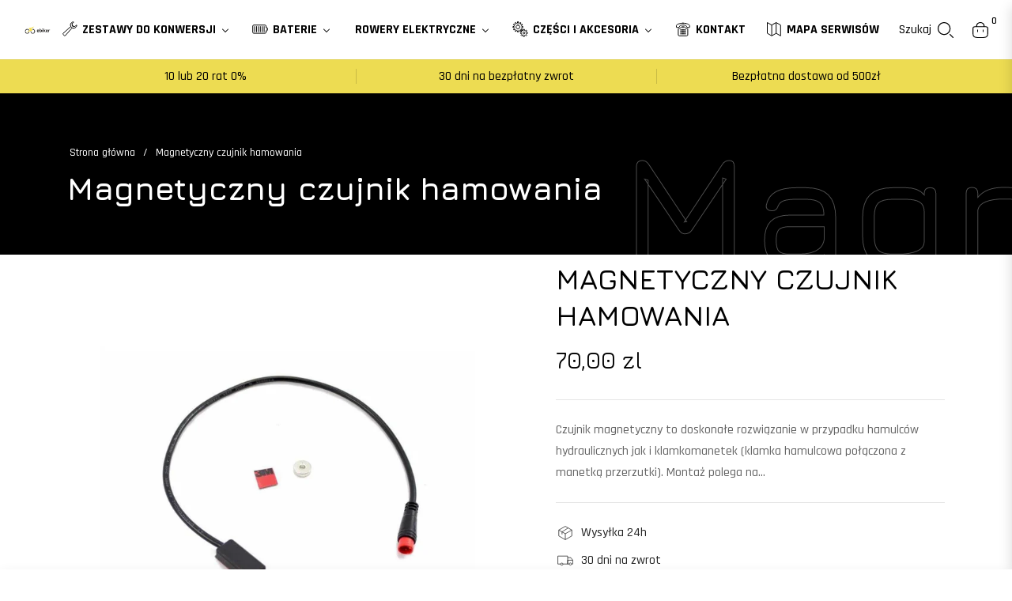

--- FILE ---
content_type: text/html; charset=utf-8
request_url: https://ebiker.pl/products/magnetyczny-czujnik-hamowania
body_size: 118460
content:
<!doctype html>
<html class="no-js " lang="pl">
  <head>
    <meta charset="utf-8">
    <meta http-equiv="X-UA-Compatible" content="IE=edge,chrome=1">
    <meta name="viewport" content="width=device-width,initial-scale=1">
    <meta name="theme-color" content="#282828">
    <link rel="preconnect" href="//cdn.shopify.com" crossorigin>
    <link rel="dns-prefetch" href="//cdn.shopify.com">
    <link rel="preconnect" href="//fonts.shopify.com" crossorigin>
    <link rel="dns-prefetch" href="//fonts.shopify.com">
    <link rel="canonical" href="https://ebiker.pl/products/magnetyczny-czujnik-hamowania">
    <link rel="preconnect" href="https://fonts.shopifycdn.com" crossorigin><link rel="shortcut icon" href="//ebiker.pl/cdn/shop/files/favicon.svg?crop=center&height=32&v=1694525154&width=32" type="image/png"><title>
      Magnetyczny czujnik hamowania
      
      
      
        &ndash;
        e-biker
      
    </title><meta name="description" content="Czujnik magnetyczny to doskonałe rozwiązanie w przypadku hamulców hydraulicznych jak i klamkomanetek (klamka hamulcowa połączona z manetką przerzutki). Montaż polega na przyklejeniu czujnika z przewodem do nieruchomej części klamki, a okrągły magnes przyklejamy do dźwigni hamulcowej. Warto wykonywać te czynności na włą">
      <!-- /snippets/social-meta-tags.liquid --><meta property="og:site_name" content="e-biker">
<meta property="og:url" content="https://ebiker.pl/products/magnetyczny-czujnik-hamowania">
<meta property="og:title" content="Magnetyczny czujnik hamowania">
<meta property="og:type" content="product">
<meta property="og:description" content="Czujnik magnetyczny to doskonałe rozwiązanie w przypadku hamulców hydraulicznych jak i klamkomanetek (klamka hamulcowa połączona z manetką przerzutki). Montaż polega na przyklejeniu czujnika z przewodem do nieruchomej części klamki, a okrągły magnes przyklejamy do dźwigni hamulcowej. Warto wykonywać te czynności na włą"><meta property="og:price:amount" content="70,00">
  <meta property="og:price:currency" content="PLN"><meta property="og:image" content="http://ebiker.pl/cdn/shop/files/MagnetycznyczujnikhamowaniaSuccess.jpg?crop=center&height=1200&v=1695206144&width=1200">
<meta property="og:image:secure_url" content="https://ebiker.pl/cdn/shop/files/MagnetycznyczujnikhamowaniaSuccess.jpg?v=1695206144&width=1200">
<meta name="twitter:card" content="summary_large_image">
<meta name="twitter:title" content="Magnetyczny czujnik hamowania">
<meta name="twitter:description" content="Czujnik magnetyczny to doskonałe rozwiązanie w przypadku hamulców hydraulicznych jak i klamkomanetek (klamka hamulcowa połączona z manetką przerzutki). Montaż polega na przyklejeniu czujnika z przewodem do nieruchomej części klamki, a okrągły magnes przyklejamy do dźwigni hamulcowej. Warto wykonywać te czynności na włą">
<script>
  document.documentElement.className = document.documentElement.className.replace('no-js', 'js');
</script><style>
article,aside,figcaption,figure,footer,header,hgroup,main,nav,section{display:block}body{margin:0;font-family:-apple-system,BlinkMacSystemFont,"Segoe UI",Roboto,"Helvetica Neue",Arial,"Noto Sans",sans-serif,"Apple Color Emoji","Segoe UI Emoji","Segoe UI Symbol","Noto Color Emoji";font-size:1rem;font-weight:400;line-height:1.5;color:#212529;text-align:left;background-color:#fff}[tabindex="-1"]:focus{outline:0!important}hr{box-sizing:content-box;height:0;overflow:visible}h1,h2,h3,h4,h5,h6{margin-top:0;margin-bottom:.5rem}p{margin-top:0;margin-bottom:1rem}abbr[data-original-title],abbr[title]{text-decoration:underline;-webkit-text-decoration:underline dotted;text-decoration:underline dotted;cursor:help;border-bottom:0;-webkit-text-decoration-skip-ink:none;text-decoration-skip-ink:none}address{margin-bottom:1rem;font-style:normal;line-height:inherit}dl,ol,ul{margin-top:0;margin-bottom:1rem}ol ol,ol ul,ul ol,ul ul{margin-bottom:0}dt{font-weight:700}dd{margin-bottom:.5rem;margin-left:0}blockquote{margin:0 0 1rem}b,strong{font-weight:bolder}small{font-size:80%}sub,sup{position:relative;font-size:75%;line-height:0;vertical-align:baseline}sub{bottom:-.25em}sup{top:-.5em}a{color:#007bff;text-decoration:none;background-color:transparent}a:hover{color:#0056b3;text-decoration:underline}a:not([href]):not([tabindex]){color:inherit;text-decoration:none}a:not([href]):not([tabindex]):focus,a:not([href]):not([tabindex]):hover{color:inherit;text-decoration:none}a:not([href]):not([tabindex]):focus{outline:0}code,kbd,pre,samp{font-family:SFMono-Regular,Menlo,Monaco,Consolas,"Liberation Mono","Courier New",monospace;font-size:1em}pre{margin-top:0;margin-bottom:1rem;overflow:auto}figure{margin:0 0 1rem}img{vertical-align:middle;border-style:none}svg{overflow:hidden;vertical-align:middle}table{border-collapse:collapse}caption{padding-top:.75rem;padding-bottom:.75rem;color:#6c757d;text-align:left;caption-side:bottom}th{text-align:inherit}label{display:inline-block;margin-bottom:.5rem}button{border-radius:0}button:focus{outline:1px dotted;outline:5px auto -webkit-focus-ring-color}button,input,optgroup,select,textarea{margin:0;font-family:inherit;font-size:inherit;line-height:inherit}button,input{overflow:visible}button,select{text-transform:none}select{word-wrap:normal}[type=button],[type=reset],[type=submit],button{-webkit-appearance:button}[type=button]:not(:disabled),[type=reset]:not(:disabled),[type=submit]:not(:disabled),button:not(:disabled){cursor:pointer}[type=button]::-moz-focus-inner,[type=reset]::-moz-focus-inner,[type=submit]::-moz-focus-inner,button::-moz-focus-inner{padding:0;border-style:none}input[type=checkbox],input[type=radio]{box-sizing:border-box;padding:0}input[type=date],input[type=datetime-local],input[type=month],input[type=time]{-webkit-appearance:listbox}textarea{overflow:auto;resize:vertical}fieldset{min-width:0;padding:0;margin:0;border:0}legend{display:block;width:100%;max-width:100%;padding:0;margin-bottom:.5rem;font-size:1.5rem;line-height:inherit;color:inherit;white-space:normal}progress{vertical-align:baseline}[type=number]::-webkit-inner-spin-button,[type=number]::-webkit-outer-spin-button{height:auto}[type=search]{outline-offset:-2px;-webkit-appearance:none}[type=search]::-webkit-search-decoration{-webkit-appearance:none}::-webkit-file-upload-button{font:inherit;-webkit-appearance:button}output{display:inline-block}summary{display:list-item;cursor:pointer}template{display:none}[hidden]{display:none!important}.h1,.h2,.h3,.h4,.h5,.h6,h1,h2,h3,h4,h5,h6{margin-bottom:.5rem;font-weight:600;line-height:1.2}.h1,h1{font-size:2.5rem}.h2,h2{font-size:2rem}.h3,h3{font-size:1.75rem}.h4,h4{font-size:1.5rem}.h5,h5{font-size:1.25rem}.h6,h6{font-size:1rem}.lead{font-size:1.25rem;font-weight:300}.display-1{font-size:6rem;font-weight:300;line-height:1.2}.display-2{font-size:5.5rem;font-weight:300;line-height:1.2}.display-3{font-size:4.5rem;font-weight:300;line-height:1.2}.display-4{font-size:3.5rem;font-weight:300;line-height:1.2}hr{margin-top:1rem;margin-bottom:1rem;border:0;border-top:1px solid rgba(0,0,0,.1)}.small,small{font-size:80%;font-weight:400}.mark,mark{padding:.2em;background-color:#fcf8e3}.list-unstyled{padding-left:0;list-style:none}.list-inline{padding-left:0;list-style:none}.list-inline-item{display:inline-block}.list-inline-item:not(:last-child){margin-right:.5rem}.initialism{font-size:90%;text-transform:uppercase}.blockquote{margin-bottom:1rem;font-size:1.25rem}.blockquote-footer{display:block;font-size:80%;color:#6c757d}.blockquote-footer::before{content:"\2014\00A0"}.img-fluid{max-width:100%;height:auto}.img-thumbnail{padding:.25rem;background-color:#fff;border:1px solid #dee2e6;border-radius:.25rem;max-width:100%;height:auto}.figure{display:inline-block}.figure-img{margin-bottom:.5rem;line-height:1}.figure-caption{font-size:90%;color:#6c757d}code{font-size:87.5%;color:#e83e8c;word-break:break-word}a>code{color:inherit}kbd{padding:.2rem .4rem;font-size:87.5%;color:#fff;background-color:#212529;border-radius:.2rem}kbd kbd{padding:0;font-size:100%;font-weight:700}pre{display:block;font-size:87.5%;color:#212529}pre code{font-size:inherit;color:inherit;word-break:normal}.pre-scrollable{max-height:340px;overflow-y:scroll}.container{width:100%;padding-right:15px;padding-left:15px;margin-right:auto;margin-left:auto}@media (min-width:576px){.container{max-width:540px}}@media (min-width:768px){.container{max-width:720px}}@media (min-width:992px){.container{max-width:960px}}@media (min-width:1200px){.container{max-width:1140px}}.container-fluid{width:100%;padding-right:15px;padding-left:15px;margin-right:auto;margin-left:auto}.row{display:-ms-flexbox;display:flex;-ms-flex-wrap:wrap;flex-wrap:wrap;margin-right:-15px;margin-left:-15px}.no-gutters{margin-right:0;margin-left:0}.no-gutters>.col,.no-gutters>[class*=col-]{padding-right:0;padding-left:0}.col,.col-1,.col-10,.col-11,.col-12,.col-2,.col-3,.col-4,.col-5,.col-6,.col-7,.col-8,.col-9,.col-auto,.col-lg,.col-lg-1,.col-lg-10,.col-lg-11,.col-lg-12,.col-lg-2,.col-lg-3,.col-lg-4,.col-lg-5,.col-lg-6,.col-lg-7,.col-lg-8,.col-lg-9,.col-lg-auto,.col-md,.col-md-1,.col-md-10,.col-md-11,.col-md-12,.col-md-2,.col-md-3,.col-md-4,.col-md-5,.col-md-6,.col-md-7,.col-md-8,.col-md-9,.col-md-auto,.col-sm,.col-sm-1,.col-sm-10,.col-sm-11,.col-sm-12,.col-sm-2,.col-sm-3,.col-sm-4,.col-sm-5,.col-sm-6,.col-sm-7,.col-sm-8,.col-sm-9,.col-sm-auto,.col-xl,.col-xl-1,.col-xl-10,.col-xl-11,.col-xl-12,.col-xl-2,.col-xl-3,.col-xl-4,.col-xl-5,.col-xl-6,.col-xl-7,.col-xl-8,.col-xl-9,.col-xl-auto{position:relative;width:100%;padding-right:15px;padding-left:15px}.col{-ms-flex-preferred-size:0;flex-basis:0;-ms-flex-positive:1;flex-grow:1;max-width:100%}.col-auto{-ms-flex:0 0 auto;flex:0 0 auto;width:auto;max-width:100%}.col-1{-ms-flex:0 0 8.333333%;flex:0 0 8.333333%;max-width:8.333333%}.col-2{-ms-flex:0 0 16.666667%;flex:0 0 16.666667%;max-width:16.666667%}.col-3{-ms-flex:0 0 25%;flex:0 0 25%;max-width:25%}.col-4{-ms-flex:0 0 33.333333%;flex:0 0 33.333333%;max-width:33.333333%}.col-5{-ms-flex:0 0 41.666667%;flex:0 0 41.666667%;max-width:41.666667%}.col-6{-ms-flex:0 0 50%;flex:0 0 50%;max-width:50%}.col-7{-ms-flex:0 0 58.333333%;flex:0 0 58.333333%;max-width:58.333333%}.col-8{-ms-flex:0 0 66.666667%;flex:0 0 66.666667%;max-width:66.666667%}.col-9{-ms-flex:0 0 75%;flex:0 0 75%;max-width:75%}.col-10{-ms-flex:0 0 83.333333%;flex:0 0 83.333333%;max-width:83.333333%}.col-11{-ms-flex:0 0 91.666667%;flex:0 0 91.666667%;max-width:91.666667%}.col-12{-ms-flex:0 0 100%;flex:0 0 100%;max-width:100%}.order-first{-ms-flex-order:-1;order:-1}.order-last{-ms-flex-order:13;order:13}.order-0{-ms-flex-order:0;order:0}.order-1{-ms-flex-order:1;order:1}.order-2{-ms-flex-order:2;order:2}.order-3{-ms-flex-order:3;order:3}.order-4{-ms-flex-order:4;order:4}.order-5{-ms-flex-order:5;order:5}.order-6{-ms-flex-order:6;order:6}.order-7{-ms-flex-order:7;order:7}.order-8{-ms-flex-order:8;order:8}.order-9{-ms-flex-order:9;order:9}.order-10{-ms-flex-order:10;order:10}.order-11{-ms-flex-order:11;order:11}.order-12{-ms-flex-order:12;order:12}.offset-1{margin-left:8.333333%}.offset-2{margin-left:16.666667%}.offset-3{margin-left:25%}.offset-4{margin-left:33.333333%}.offset-5{margin-left:41.666667%}.offset-6{margin-left:50%}.offset-7{margin-left:58.333333%}.offset-8{margin-left:66.666667%}.offset-9{margin-left:75%}.offset-10{margin-left:83.333333%}.offset-11{margin-left:91.666667%}@media (min-width:576px){.col-sm{-ms-flex-preferred-size:0;flex-basis:0;-ms-flex-positive:1;flex-grow:1;max-width:100%}.col-sm-auto{-ms-flex:0 0 auto;flex:0 0 auto;width:auto;max-width:100%}.col-sm-1{-ms-flex:0 0 8.333333%;flex:0 0 8.333333%;max-width:8.333333%}.col-sm-2{-ms-flex:0 0 16.666667%;flex:0 0 16.666667%;max-width:16.666667%}.col-sm-3{-ms-flex:0 0 25%;flex:0 0 25%;max-width:25%}.col-sm-4{-ms-flex:0 0 33.333333%;flex:0 0 33.333333%;max-width:33.333333%}.col-sm-5{-ms-flex:0 0 41.666667%;flex:0 0 41.666667%;max-width:41.666667%}.col-sm-6{-ms-flex:0 0 50%;flex:0 0 50%;max-width:50%}.col-sm-7{-ms-flex:0 0 58.333333%;flex:0 0 58.333333%;max-width:58.333333%}.col-sm-8{-ms-flex:0 0 66.666667%;flex:0 0 66.666667%;max-width:66.666667%}.col-sm-9{-ms-flex:0 0 75%;flex:0 0 75%;max-width:75%}.col-sm-10{-ms-flex:0 0 83.333333%;flex:0 0 83.333333%;max-width:83.333333%}.col-sm-11{-ms-flex:0 0 91.666667%;flex:0 0 91.666667%;max-width:91.666667%}.col-sm-12{-ms-flex:0 0 100%;flex:0 0 100%;max-width:100%}.order-sm-first{-ms-flex-order:-1;order:-1}.order-sm-last{-ms-flex-order:13;order:13}.order-sm-0{-ms-flex-order:0;order:0}.order-sm-1{-ms-flex-order:1;order:1}.order-sm-2{-ms-flex-order:2;order:2}.order-sm-3{-ms-flex-order:3;order:3}.order-sm-4{-ms-flex-order:4;order:4}.order-sm-5{-ms-flex-order:5;order:5}.order-sm-6{-ms-flex-order:6;order:6}.order-sm-7{-ms-flex-order:7;order:7}.order-sm-8{-ms-flex-order:8;order:8}.order-sm-9{-ms-flex-order:9;order:9}.order-sm-10{-ms-flex-order:10;order:10}.order-sm-11{-ms-flex-order:11;order:11}.order-sm-12{-ms-flex-order:12;order:12}.offset-sm-0{margin-left:0}.offset-sm-1{margin-left:8.333333%}.offset-sm-2{margin-left:16.666667%}.offset-sm-3{margin-left:25%}.offset-sm-4{margin-left:33.333333%}.offset-sm-5{margin-left:41.666667%}.offset-sm-6{margin-left:50%}.offset-sm-7{margin-left:58.333333%}.offset-sm-8{margin-left:66.666667%}.offset-sm-9{margin-left:75%}.offset-sm-10{margin-left:83.333333%}.offset-sm-11{margin-left:91.666667%}}@media (min-width:768px){.col-md{-ms-flex-preferred-size:0;flex-basis:0;-ms-flex-positive:1;flex-grow:1;max-width:100%}.col-md-auto{-ms-flex:0 0 auto;flex:0 0 auto;width:auto;max-width:100%}.col-md-1{-ms-flex:0 0 8.333333%;flex:0 0 8.333333%;max-width:8.333333%}.col-md-2{-ms-flex:0 0 16.666667%;flex:0 0 16.666667%;max-width:16.666667%}.col-md-3{-ms-flex:0 0 25%;flex:0 0 25%;max-width:25%}.col-md-4{-ms-flex:0 0 33.333333%;flex:0 0 33.333333%;max-width:33.333333%}.col-md-5{-ms-flex:0 0 41.666667%;flex:0 0 41.666667%;max-width:41.666667%}.col-md-6{-ms-flex:0 0 50%;flex:0 0 50%;max-width:50%}.col-md-7{-ms-flex:0 0 58.333333%;flex:0 0 58.333333%;max-width:58.333333%}.col-md-8{-ms-flex:0 0 66.666667%;flex:0 0 66.666667%;max-width:66.666667%}.col-md-9{-ms-flex:0 0 75%;flex:0 0 75%;max-width:75%}.col-md-10{-ms-flex:0 0 83.333333%;flex:0 0 83.333333%;max-width:83.333333%}.col-md-11{-ms-flex:0 0 91.666667%;flex:0 0 91.666667%;max-width:91.666667%}.col-md-12{-ms-flex:0 0 100%;flex:0 0 100%;max-width:100%}.order-md-first{-ms-flex-order:-1;order:-1}.order-md-last{-ms-flex-order:13;order:13}.order-md-0{-ms-flex-order:0;order:0}.order-md-1{-ms-flex-order:1;order:1}.order-md-2{-ms-flex-order:2;order:2}.order-md-3{-ms-flex-order:3;order:3}.order-md-4{-ms-flex-order:4;order:4}.order-md-5{-ms-flex-order:5;order:5}.order-md-6{-ms-flex-order:6;order:6}.order-md-7{-ms-flex-order:7;order:7}.order-md-8{-ms-flex-order:8;order:8}.order-md-9{-ms-flex-order:9;order:9}.order-md-10{-ms-flex-order:10;order:10}.order-md-11{-ms-flex-order:11;order:11}.order-md-12{-ms-flex-order:12;order:12}.offset-md-0{margin-left:0}.offset-md-1{margin-left:8.333333%}.offset-md-2{margin-left:16.666667%}.offset-md-3{margin-left:25%}.offset-md-4{margin-left:33.333333%}.offset-md-5{margin-left:41.666667%}.offset-md-6{margin-left:50%}.offset-md-7{margin-left:58.333333%}.offset-md-8{margin-left:66.666667%}.offset-md-9{margin-left:75%}.offset-md-10{margin-left:83.333333%}.offset-md-11{margin-left:91.666667%}}@media (min-width:992px){.col-lg{-ms-flex-preferred-size:0;flex-basis:0;-ms-flex-positive:1;flex-grow:1;max-width:100%}.col-lg-auto{-ms-flex:0 0 auto;flex:0 0 auto;width:auto;max-width:100%}.col-lg-1{-ms-flex:0 0 8.333333%;flex:0 0 8.333333%;max-width:8.333333%}.col-lg-2{-ms-flex:0 0 16.666667%;flex:0 0 16.666667%;max-width:16.666667%}.col-lg-3{-ms-flex:0 0 25%;flex:0 0 25%;max-width:25%}.col-lg-4{-ms-flex:0 0 33.333333%;flex:0 0 33.333333%;max-width:33.333333%}.col-lg-5{-ms-flex:0 0 41.666667%;flex:0 0 41.666667%;max-width:41.666667%}.col-lg-6{-ms-flex:0 0 50%;flex:0 0 50%;max-width:50%}.col-lg-7{-ms-flex:0 0 58.333333%;flex:0 0 58.333333%;max-width:58.333333%}.col-lg-8{-ms-flex:0 0 66.666667%;flex:0 0 66.666667%;max-width:66.666667%}.col-lg-9{-ms-flex:0 0 75%;flex:0 0 75%;max-width:75%}.col-lg-10{-ms-flex:0 0 83.333333%;flex:0 0 83.333333%;max-width:83.333333%}.col-lg-11{-ms-flex:0 0 91.666667%;flex:0 0 91.666667%;max-width:91.666667%}.col-lg-12{-ms-flex:0 0 100%;flex:0 0 100%;max-width:100%}.order-lg-first{-ms-flex-order:-1;order:-1}.order-lg-last{-ms-flex-order:13;order:13}.order-lg-0{-ms-flex-order:0;order:0}.order-lg-1{-ms-flex-order:1;order:1}.order-lg-2{-ms-flex-order:2;order:2}.order-lg-3{-ms-flex-order:3;order:3}.order-lg-4{-ms-flex-order:4;order:4}.order-lg-5{-ms-flex-order:5;order:5}.order-lg-6{-ms-flex-order:6;order:6}.order-lg-7{-ms-flex-order:7;order:7}.order-lg-8{-ms-flex-order:8;order:8}.order-lg-9{-ms-flex-order:9;order:9}.order-lg-10{-ms-flex-order:10;order:10}.order-lg-11{-ms-flex-order:11;order:11}.order-lg-12{-ms-flex-order:12;order:12}.offset-lg-0{margin-left:0}.offset-lg-1{margin-left:8.333333%}.offset-lg-2{margin-left:16.666667%}.offset-lg-3{margin-left:25%}.offset-lg-4{margin-left:33.333333%}.offset-lg-5{margin-left:41.666667%}.offset-lg-6{margin-left:50%}.offset-lg-7{margin-left:58.333333%}.offset-lg-8{margin-left:66.666667%}.offset-lg-9{margin-left:75%}.offset-lg-10{margin-left:83.333333%}.offset-lg-11{margin-left:91.666667%}}@media (min-width:1200px){.col-xl{-ms-flex-preferred-size:0;flex-basis:0;-ms-flex-positive:1;flex-grow:1;max-width:100%}.col-xl-auto{-ms-flex:0 0 auto;flex:0 0 auto;width:auto;max-width:100%}.col-xl-1{-ms-flex:0 0 8.333333%;flex:0 0 8.333333%;max-width:8.333333%}.col-xl-2{-ms-flex:0 0 16.666667%;flex:0 0 16.666667%;max-width:16.666667%}.col-xl-3{-ms-flex:0 0 25%;flex:0 0 25%;max-width:25%}.col-xl-4{-ms-flex:0 0 33.333333%;flex:0 0 33.333333%;max-width:33.333333%}.col-xl-5{-ms-flex:0 0 41.666667%;flex:0 0 41.666667%;max-width:41.666667%}.col-xl-6{-ms-flex:0 0 50%;flex:0 0 50%;max-width:50%}.col-xl-7{-ms-flex:0 0 58.333333%;flex:0 0 58.333333%;max-width:58.333333%}.col-xl-8{-ms-flex:0 0 66.666667%;flex:0 0 66.666667%;max-width:66.666667%}.col-xl-9{-ms-flex:0 0 75%;flex:0 0 75%;max-width:75%}.col-xl-10{-ms-flex:0 0 83.333333%;flex:0 0 83.333333%;max-width:83.333333%}.col-xl-11{-ms-flex:0 0 91.666667%;flex:0 0 91.666667%;max-width:91.666667%}.col-xl-12{-ms-flex:0 0 100%;flex:0 0 100%;max-width:100%}.order-xl-first{-ms-flex-order:-1;order:-1}.order-xl-last{-ms-flex-order:13;order:13}.order-xl-0{-ms-flex-order:0;order:0}.order-xl-1{-ms-flex-order:1;order:1}.order-xl-2{-ms-flex-order:2;order:2}.order-xl-3{-ms-flex-order:3;order:3}.order-xl-4{-ms-flex-order:4;order:4}.order-xl-5{-ms-flex-order:5;order:5}.order-xl-6{-ms-flex-order:6;order:6}.order-xl-7{-ms-flex-order:7;order:7}.order-xl-8{-ms-flex-order:8;order:8}.order-xl-9{-ms-flex-order:9;order:9}.order-xl-10{-ms-flex-order:10;order:10}.order-xl-11{-ms-flex-order:11;order:11}.order-xl-12{-ms-flex-order:12;order:12}.offset-xl-0{margin-left:0}.offset-xl-1{margin-left:8.333333%}.offset-xl-2{margin-left:16.666667%}.offset-xl-3{margin-left:25%}.offset-xl-4{margin-left:33.333333%}.offset-xl-5{margin-left:41.666667%}.offset-xl-6{margin-left:50%}.offset-xl-7{margin-left:58.333333%}.offset-xl-8{margin-left:66.666667%}.offset-xl-9{margin-left:75%}.offset-xl-10{margin-left:83.333333%}.offset-xl-11{margin-left:91.666667%}}.table{width:100%;margin-bottom:1rem;color:#212529}.table td,.table th{padding:.75rem;vertical-align:top;border-top:1px solid #dee2e6}.table thead th{vertical-align:bottom;border-bottom:2px solid #dee2e6}.table tbody+tbody{border-top:2px solid #dee2e6}.table-sm td,.table-sm th{padding:.3rem}.table-bordered{border:1px solid #dee2e6}.table-bordered td,.table-bordered th{border:1px solid #dee2e6}.table-bordered thead td,.table-bordered thead th{border-bottom-width:2px}.table-borderless tbody+tbody,.table-borderless td,.table-borderless th,.table-borderless thead th{border:0}.table-striped tbody tr:nth-of-type(odd){background-color:rgba(0,0,0,.05)}.table-hover tbody tr:hover{color:#212529;background-color:rgba(0,0,0,.075)}.table-primary,.table-primary>td,.table-primary>th{background-color:#b8daff}.table-primary tbody+tbody,.table-primary td,.table-primary th,.table-primary thead th{border-color:#7abaff}.table-hover .table-primary:hover{background-color:#9fcdff}.table-hover .table-primary:hover>td,.table-hover .table-primary:hover>th{background-color:#9fcdff}.table-secondary,.table-secondary>td,.table-secondary>th{background-color:#d6d8db}.table-secondary tbody+tbody,.table-secondary td,.table-secondary th,.table-secondary thead th{border-color:#b3b7bb}.table-hover .table-secondary:hover{background-color:#c8cbcf}.table-hover .table-secondary:hover>td,.table-hover .table-secondary:hover>th{background-color:#c8cbcf}.table-success,.table-success>td,.table-success>th{background-color:#c3e6cb}.table-success tbody+tbody,.table-success td,.table-success th,.table-success thead th{border-color:#8fd19e}.table-hover .table-success:hover{background-color:#b1dfbb}.table-hover .table-success:hover>td,.table-hover .table-success:hover>th{background-color:#b1dfbb}.table-info,.table-info>td,.table-info>th{background-color:#bee5eb}.table-info tbody+tbody,.table-info td,.table-info th,.table-info thead th{border-color:#86cfda}.table-hover .table-info:hover{background-color:#abdde5}.table-hover .table-info:hover>td,.table-hover .table-info:hover>th{background-color:#abdde5}.table-warning,.table-warning>td,.table-warning>th{background-color:#ffeeba}.table-warning tbody+tbody,.table-warning td,.table-warning th,.table-warning thead th{border-color:#ffdf7e}.table-hover .table-warning:hover{background-color:#ffe8a1}.table-hover .table-warning:hover>td,.table-hover .table-warning:hover>th{background-color:#ffe8a1}.table-danger,.table-danger>td,.table-danger>th{background-color:#f5c6cb}.table-danger tbody+tbody,.table-danger td,.table-danger th,.table-danger thead th{border-color:#ed969e}.table-hover .table-danger:hover{background-color:#f1b0b7}.table-hover .table-danger:hover>td,.table-hover .table-danger:hover>th{background-color:#f1b0b7}.table-light,.table-light>td,.table-light>th{background-color:#fdfdfe}.table-light tbody+tbody,.table-light td,.table-light th,.table-light thead th{border-color:#fbfcfc}.table-hover .table-light:hover{background-color:#ececf6}.table-hover .table-light:hover>td,.table-hover .table-light:hover>th{background-color:#ececf6}.table-dark,.table-dark>td,.table-dark>th{background-color:#c6c8ca}.table-dark tbody+tbody,.table-dark td,.table-dark th,.table-dark thead th{border-color:#95999c}.table-hover .table-dark:hover{background-color:#b9bbbe}.table-hover .table-dark:hover>td,.table-hover .table-dark:hover>th{background-color:#b9bbbe}.table-active,.table-active>td,.table-active>th{background-color:rgba(0,0,0,.075)}.table-hover .table-active:hover{background-color:rgba(0,0,0,.075)}.table-hover .table-active:hover>td,.table-hover .table-active:hover>th{background-color:rgba(0,0,0,.075)}.table .thead-dark th{color:#fff;background-color:#343a40;border-color:#454d55}.table .thead-light th{color:#495057;background-color:#e9ecef;border-color:#dee2e6}.table-dark{color:#fff;background-color:#343a40}.table-dark td,.table-dark th,.table-dark thead th{border-color:#454d55}.table-dark.table-bordered{border:0}.table-dark.table-striped tbody tr:nth-of-type(odd){background-color:rgba(255,255,255,.05)}.table-dark.table-hover tbody tr:hover{color:#fff;background-color:rgba(255,255,255,.075)}@media (max-width:575.98px){.table-responsive-sm{display:block;width:100%;overflow-x:auto;-webkit-overflow-scrolling:touch}.table-responsive-sm>.table-bordered{border:0}}@media (max-width:767.98px){.table-responsive-md{display:block;width:100%;overflow-x:auto;-webkit-overflow-scrolling:touch}.table-responsive-md>.table-bordered{border:0}}@media (max-width:991.98px){.table-responsive-lg{display:block;width:100%;overflow-x:auto;-webkit-overflow-scrolling:touch}.table-responsive-lg>.table-bordered{border:0}}@media (max-width:1199.98px){.table-responsive-xl{display:block;width:100%;overflow-x:auto;-webkit-overflow-scrolling:touch}.table-responsive-xl>.table-bordered{border:0}}.table-responsive{display:block;width:100%;overflow-x:auto;-webkit-overflow-scrolling:touch}.table-responsive>.table-bordered{border:0}.form-control{display:block;width:100%;height:calc(1.5em + .75rem + 2px);padding:.375rem .75rem;font-size:1rem;font-weight:400;line-height:1.5;color:#495057;background-color:#fff;background-clip:padding-box;border:1px solid #ced4da;border-radius:.25rem;transition:border-color .15s ease-in-out,box-shadow .15s ease-in-out}@media (prefers-reduced-motion:reduce){.form-control{transition:none}}.form-control::-ms-expand{background-color:transparent;border:0}.form-control:focus{color:#495057;background-color:#fff;border-color:#80bdff;outline:0;box-shadow:0 0 0 .2rem rgba(0,123,255,.25)}.form-control::-webkit-input-placeholder{color:#6c757d;opacity:1}.form-control::-moz-placeholder{color:#6c757d;opacity:1}.form-control:-ms-input-placeholder{color:#6c757d;opacity:1}.form-control::-ms-input-placeholder{color:#6c757d;opacity:1}.form-control::placeholder{color:#6c757d;opacity:1}.form-control:disabled,.form-control[readonly]{background-color:#e9ecef;opacity:1}select.form-control:focus::-ms-value{color:#495057;background-color:#fff}.form-control-file,.form-control-range{display:block;width:100%}.col-form-label{padding-top:calc(.375rem + 1px);padding-bottom:calc(.375rem + 1px);margin-bottom:0;font-size:inherit;line-height:1.5}.col-form-label-lg{padding-top:calc(.5rem + 1px);padding-bottom:calc(.5rem + 1px);font-size:1.25rem;line-height:1.5}.col-form-label-sm{padding-top:calc(.25rem + 1px);padding-bottom:calc(.25rem + 1px);font-size:.875rem;line-height:1.5}.form-control-plaintext{display:block;width:100%;padding-top:.375rem;padding-bottom:.375rem;margin-bottom:0;line-height:1.5;color:#212529;background-color:transparent;border:solid transparent;border-width:1px 0}.form-control-plaintext.form-control-lg,.form-control-plaintext.form-control-sm{padding-right:0;padding-left:0}.form-control-sm{height:calc(1.5em + .5rem + 2px);padding:.25rem .5rem;font-size:.875rem;line-height:1.5;border-radius:.2rem}.form-control-lg{height:calc(1.5em + 1rem + 2px);padding:.5rem 1rem;font-size:1.25rem;line-height:1.5;border-radius:.3rem}select.form-control[multiple],select.form-control[size]{height:auto}textarea.form-control{height:auto}.form-group{margin-bottom:1rem}.form-text{display:block;margin-top:.25rem}.form-row{display:-ms-flexbox;display:flex;-ms-flex-wrap:wrap;flex-wrap:wrap;margin-right:-5px;margin-left:-5px}.form-row>.col,.form-row>[class*=col-]{padding-right:5px;padding-left:5px}.form-check{position:relative;display:block;padding-left:1.25rem}.form-check-input{position:absolute;margin-top:.3rem;margin-left:-1.25rem}.form-check-input:disabled~.form-check-label{color:#6c757d}.form-check-label{margin-bottom:0}.form-check-inline{display:-ms-inline-flexbox;display:inline-flex;-ms-flex-align:center;align-items:center;padding-left:0;margin-right:.75rem}.form-check-inline .form-check-input{position:static;margin-top:0;margin-right:.3125rem;margin-left:0}.valid-feedback{display:none;width:100%;margin-top:.25rem;font-size:80%;color:#28a745}.valid-tooltip{position:absolute;top:100%;z-index:5;display:none;max-width:100%;padding:.25rem .5rem;margin-top:.1rem;font-size:.875rem;line-height:1.5;color:#fff;background-color:rgba(40,167,69,.9);border-radius:.25rem}.form-control.is-valid,.was-validated .form-control:valid{border-color:#28a745;padding-right:calc(1.5em + .75rem);background-image:url("data:image/svg+xml,%3csvg xmlns='http://www.w3.org/2000/svg' viewBox='0 0 8 8'%3e%3cpath fill='%2328a745' d='M2.3 6.73L.6 4.53c-.4-1.04.46-1.4 1.1-.8l1.1 1.4 3.4-3.8c.6-.63 1.6-.27 1.2.7l-4 4.6c-.43.5-.8.4-1.1.1z'/%3e%3c/svg%3e");background-repeat:no-repeat;background-position:center right calc(.375em + .1875rem);background-size:calc(.75em + .375rem) calc(.75em + .375rem)}.form-control.is-valid:focus,.was-validated .form-control:valid:focus{border-color:#28a745;box-shadow:0 0 0 .2rem rgba(40,167,69,.25)}.form-control.is-valid~.valid-feedback,.form-control.is-valid~.valid-tooltip,.was-validated .form-control:valid~.valid-feedback,.was-validated .form-control:valid~.valid-tooltip{display:block}.was-validated textarea.form-control:valid,textarea.form-control.is-valid{padding-right:calc(1.5em + .75rem);background-position:top calc(.375em + .1875rem) right calc(.375em + .1875rem)}.custom-select.is-valid,.was-validated .custom-select:valid{border-color:#28a745;padding-right:calc((1em + .75rem) * 3 / 4 + 1.75rem);background:url("data:image/svg+xml,%3csvg xmlns='http://www.w3.org/2000/svg' viewBox='0 0 4 5'%3e%3cpath fill='%23343a40' d='M2 0L0 2h4zm0 5L0 3h4z'/%3e%3c/svg%3e") no-repeat right .75rem center/8px 10px,url("data:image/svg+xml,%3csvg xmlns='http://www.w3.org/2000/svg' viewBox='0 0 8 8'%3e%3cpath fill='%2328a745' d='M2.3 6.73L.6 4.53c-.4-1.04.46-1.4 1.1-.8l1.1 1.4 3.4-3.8c.6-.63 1.6-.27 1.2.7l-4 4.6c-.43.5-.8.4-1.1.1z'/%3e%3c/svg%3e") #fff no-repeat center right 1.75rem/calc(.75em + .375rem) calc(.75em + .375rem)}.custom-select.is-valid:focus,.was-validated .custom-select:valid:focus{border-color:#28a745;box-shadow:0 0 0 .2rem rgba(40,167,69,.25)}.custom-select.is-valid~.valid-feedback,.custom-select.is-valid~.valid-tooltip,.was-validated .custom-select:valid~.valid-feedback,.was-validated .custom-select:valid~.valid-tooltip{display:block}.form-control-file.is-valid~.valid-feedback,.form-control-file.is-valid~.valid-tooltip,.was-validated .form-control-file:valid~.valid-feedback,.was-validated .form-control-file:valid~.valid-tooltip{display:block}.form-check-input.is-valid~.form-check-label,.was-validated .form-check-input:valid~.form-check-label{color:#28a745}.form-check-input.is-valid~.valid-feedback,.form-check-input.is-valid~.valid-tooltip,.was-validated .form-check-input:valid~.valid-feedback,.was-validated .form-check-input:valid~.valid-tooltip{display:block}.custom-control-input.is-valid~.custom-control-label,.was-validated .custom-control-input:valid~.custom-control-label{color:#28a745}.custom-control-input.is-valid~.custom-control-label::before,.was-validated .custom-control-input:valid~.custom-control-label::before{border-color:#28a745}.custom-control-input.is-valid~.valid-feedback,.custom-control-input.is-valid~.valid-tooltip,.was-validated .custom-control-input:valid~.valid-feedback,.was-validated .custom-control-input:valid~.valid-tooltip{display:block}.custom-control-input.is-valid:checked~.custom-control-label::before,.was-validated .custom-control-input:valid:checked~.custom-control-label::before{border-color:#34ce57;background-color:#34ce57}.custom-control-input.is-valid:focus~.custom-control-label::before,.was-validated .custom-control-input:valid:focus~.custom-control-label::before{box-shadow:0 0 0 .2rem rgba(40,167,69,.25)}.custom-control-input.is-valid:focus:not(:checked)~.custom-control-label::before,.was-validated .custom-control-input:valid:focus:not(:checked)~.custom-control-label::before{border-color:#28a745}.custom-file-input.is-valid~.custom-file-label,.was-validated .custom-file-input:valid~.custom-file-label{border-color:#28a745}.custom-file-input.is-valid~.valid-feedback,.custom-file-input.is-valid~.valid-tooltip,.was-validated .custom-file-input:valid~.valid-feedback,.was-validated .custom-file-input:valid~.valid-tooltip{display:block}.custom-file-input.is-valid:focus~.custom-file-label,.was-validated .custom-file-input:valid:focus~.custom-file-label{border-color:#28a745;box-shadow:0 0 0 .2rem rgba(40,167,69,.25)}.invalid-feedback{display:none;width:100%;margin-top:.25rem;font-size:80%;color:#dc3545}.invalid-tooltip{position:absolute;top:100%;z-index:5;display:none;max-width:100%;padding:.25rem .5rem;margin-top:.1rem;font-size:.875rem;line-height:1.5;color:#fff;background-color:rgba(220,53,69,.9);border-radius:.25rem}.form-control.is-invalid,.was-validated .form-control:invalid{border-color:#dc3545;padding-right:calc(1.5em + .75rem);background-image:url("data:image/svg+xml,%3csvg xmlns='http://www.w3.org/2000/svg' fill='%23dc3545' viewBox='-2 -2 7 7'%3e%3cpath stroke='%23dc3545' d='M0 0l3 3m0-3L0 3'/%3e%3ccircle r='.5'/%3e%3ccircle cx='3' r='.5'/%3e%3ccircle cy='3' r='.5'/%3e%3ccircle cx='3' cy='3' r='.5'/%3e%3c/svg%3E");background-repeat:no-repeat;background-position:center right calc(.375em + .1875rem);background-size:calc(.75em + .375rem) calc(.75em + .375rem)}.form-control.is-invalid:focus,.was-validated .form-control:invalid:focus{border-color:#dc3545;box-shadow:0 0 0 .2rem rgba(220,53,69,.25)}.form-control.is-invalid~.invalid-feedback,.form-control.is-invalid~.invalid-tooltip,.was-validated .form-control:invalid~.invalid-feedback,.was-validated .form-control:invalid~.invalid-tooltip{display:block}.was-validated textarea.form-control:invalid,textarea.form-control.is-invalid{padding-right:calc(1.5em + .75rem);background-position:top calc(.375em + .1875rem) right calc(.375em + .1875rem)}.custom-select.is-invalid,.was-validated .custom-select:invalid{border-color:#dc3545;padding-right:calc((1em + .75rem) * 3 / 4 + 1.75rem);background:url("data:image/svg+xml,%3csvg xmlns='http://www.w3.org/2000/svg' viewBox='0 0 4 5'%3e%3cpath fill='%23343a40' d='M2 0L0 2h4zm0 5L0 3h4z'/%3e%3c/svg%3e") no-repeat right .75rem center/8px 10px,url("data:image/svg+xml,%3csvg xmlns='http://www.w3.org/2000/svg' fill='%23dc3545' viewBox='-2 -2 7 7'%3e%3cpath stroke='%23dc3545' d='M0 0l3 3m0-3L0 3'/%3e%3ccircle r='.5'/%3e%3ccircle cx='3' r='.5'/%3e%3ccircle cy='3' r='.5'/%3e%3ccircle cx='3' cy='3' r='.5'/%3e%3c/svg%3E") #fff no-repeat center right 1.75rem/calc(.75em + .375rem) calc(.75em + .375rem)}.custom-select.is-invalid:focus,.was-validated .custom-select:invalid:focus{border-color:#dc3545;box-shadow:0 0 0 .2rem rgba(220,53,69,.25)}.custom-select.is-invalid~.invalid-feedback,.custom-select.is-invalid~.invalid-tooltip,.was-validated .custom-select:invalid~.invalid-feedback,.was-validated .custom-select:invalid~.invalid-tooltip{display:block}.form-control-file.is-invalid~.invalid-feedback,.form-control-file.is-invalid~.invalid-tooltip,.was-validated .form-control-file:invalid~.invalid-feedback,.was-validated .form-control-file:invalid~.invalid-tooltip{display:block}.form-check-input.is-invalid~.form-check-label,.was-validated .form-check-input:invalid~.form-check-label{color:#dc3545}.form-check-input.is-invalid~.invalid-feedback,.form-check-input.is-invalid~.invalid-tooltip,.was-validated .form-check-input:invalid~.invalid-feedback,.was-validated .form-check-input:invalid~.invalid-tooltip{display:block}.custom-control-input.is-invalid~.custom-control-label,.was-validated .custom-control-input:invalid~.custom-control-label{color:#dc3545}.custom-control-input.is-invalid~.custom-control-label::before,.was-validated .custom-control-input:invalid~.custom-control-label::before{border-color:#dc3545}.custom-control-input.is-invalid~.invalid-feedback,.custom-control-input.is-invalid~.invalid-tooltip,.was-validated .custom-control-input:invalid~.invalid-feedback,.was-validated .custom-control-input:invalid~.invalid-tooltip{display:block}.custom-control-input.is-invalid:checked~.custom-control-label::before,.was-validated .custom-control-input:invalid:checked~.custom-control-label::before{border-color:#e4606d;background-color:#e4606d}.custom-control-input.is-invalid:focus~.custom-control-label::before,.was-validated .custom-control-input:invalid:focus~.custom-control-label::before{box-shadow:0 0 0 .2rem rgba(220,53,69,.25)}.custom-control-input.is-invalid:focus:not(:checked)~.custom-control-label::before,.was-validated .custom-control-input:invalid:focus:not(:checked)~.custom-control-label::before{border-color:#dc3545}.custom-file-input.is-invalid~.custom-file-label,.was-validated .custom-file-input:invalid~.custom-file-label{border-color:#dc3545}.custom-file-input.is-invalid~.invalid-feedback,.custom-file-input.is-invalid~.invalid-tooltip,.was-validated .custom-file-input:invalid~.invalid-feedback,.was-validated .custom-file-input:invalid~.invalid-tooltip{display:block}.custom-file-input.is-invalid:focus~.custom-file-label,.was-validated .custom-file-input:invalid:focus~.custom-file-label{border-color:#dc3545;box-shadow:0 0 0 .2rem rgba(220,53,69,.25)}.form-inline{display:-ms-flexbox;display:flex;-ms-flex-flow:row wrap;flex-flow:row wrap;-ms-flex-align:center;align-items:center}.form-inline .form-check{width:100%}@media (min-width:576px){.form-inline label{display:-ms-flexbox;display:flex;-ms-flex-align:center;align-items:center;-ms-flex-pack:center;justify-content:center;margin-bottom:0}.form-inline .form-group{display:-ms-flexbox;display:flex;-ms-flex:0 0 auto;flex:0 0 auto;-ms-flex-flow:row wrap;flex-flow:row wrap;-ms-flex-align:center;align-items:center;margin-bottom:0}.form-inline .form-control{display:inline-block;width:auto;vertical-align:middle}.form-inline .form-control-plaintext{display:inline-block}.form-inline .custom-select,.form-inline .input-group{width:auto}.form-inline .form-check{display:-ms-flexbox;display:flex;-ms-flex-align:center;align-items:center;-ms-flex-pack:center;justify-content:center;width:auto;padding-left:0}.form-inline .form-check-input{position:relative;-ms-flex-negative:0;flex-shrink:0;margin-top:0;margin-right:.25rem;margin-left:0}.form-inline .custom-control{-ms-flex-align:center;align-items:center;-ms-flex-pack:center;justify-content:center}.form-inline .custom-control-label{margin-bottom:0}}.btn{display:inline-block;font-weight:400;color:#212529;text-align:center;vertical-align:middle;-webkit-user-select:none;-moz-user-select:none;-ms-user-select:none;user-select:none;background-color:transparent;border:1px solid transparent;padding:.375rem .75rem;font-size:1rem;line-height:1.5;border-radius:.25rem;transition:color .15s ease-in-out,background-color .15s ease-in-out,border-color .15s ease-in-out,box-shadow .15s ease-in-out}@media (prefers-reduced-motion:reduce){.btn{transition:none}}.btn:hover{color:#212529;text-decoration:none}.btn.focus,.btn:focus{outline:0;box-shadow:0 0 0 .2rem rgba(0,123,255,.25)}.btn.disabled,.btn:disabled{opacity:.65}a.btn.disabled,fieldset:disabled a.btn{pointer-events:none}.btn-primary{color:#fff;background-color:#007bff;border-color:#007bff}.btn-primary:hover{color:#fff;background-color:#0069d9;border-color:#0062cc}.btn-primary.focus,.btn-primary:focus{box-shadow:0 0 0 .2rem rgba(38,143,255,.5)}.btn-primary.disabled,.btn-primary:disabled{color:#fff;background-color:#007bff;border-color:#007bff}.btn-primary:not(:disabled):not(.disabled).active,.btn-primary:not(:disabled):not(.disabled):active,.show>.btn-primary.dropdown-toggle{color:#fff;background-color:#0062cc;border-color:#005cbf}.btn-primary:not(:disabled):not(.disabled).active:focus,.btn-primary:not(:disabled):not(.disabled):active:focus,.show>.btn-primary.dropdown-toggle:focus{box-shadow:0 0 0 .2rem rgba(38,143,255,.5)}.btn-secondary{color:#fff;background-color:#6c757d;border-color:#6c757d}.btn-secondary:hover{color:#fff;background-color:#5a6268;border-color:#545b62}.btn-secondary.focus,.btn-secondary:focus{box-shadow:0 0 0 .2rem rgba(130,138,145,.5)}.btn-secondary.disabled,.btn-secondary:disabled{color:#fff;background-color:#6c757d;border-color:#6c757d}.btn-secondary:not(:disabled):not(.disabled).active,.btn-secondary:not(:disabled):not(.disabled):active,.show>.btn-secondary.dropdown-toggle{color:#fff;background-color:#545b62;border-color:#4e555b}.btn-secondary:not(:disabled):not(.disabled).active:focus,.btn-secondary:not(:disabled):not(.disabled):active:focus,.show>.btn-secondary.dropdown-toggle:focus{box-shadow:0 0 0 .2rem rgba(130,138,145,.5)}.btn-success{color:#fff;background-color:#28a745;border-color:#28a745}.btn-success:hover{color:#fff;background-color:#218838;border-color:#1e7e34}.btn-success.focus,.btn-success:focus{box-shadow:0 0 0 .2rem rgba(72,180,97,.5)}.btn-success.disabled,.btn-success:disabled{color:#fff;background-color:#28a745;border-color:#28a745}.btn-success:not(:disabled):not(.disabled).active,.btn-success:not(:disabled):not(.disabled):active,.show>.btn-success.dropdown-toggle{color:#fff;background-color:#1e7e34;border-color:#1c7430}.btn-success:not(:disabled):not(.disabled).active:focus,.btn-success:not(:disabled):not(.disabled):active:focus,.show>.btn-success.dropdown-toggle:focus{box-shadow:0 0 0 .2rem rgba(72,180,97,.5)}.btn-info{color:#fff;background-color:#17a2b8;border-color:#17a2b8}.btn-info:hover{color:#fff;background-color:#138496;border-color:#117a8b}.btn-info.focus,.btn-info:focus{box-shadow:0 0 0 .2rem rgba(58,176,195,.5)}.btn-info.disabled,.btn-info:disabled{color:#fff;background-color:#17a2b8;border-color:#17a2b8}.btn-info:not(:disabled):not(.disabled).active,.btn-info:not(:disabled):not(.disabled):active,.show>.btn-info.dropdown-toggle{color:#fff;background-color:#117a8b;border-color:#10707f}.btn-info:not(:disabled):not(.disabled).active:focus,.btn-info:not(:disabled):not(.disabled):active:focus,.show>.btn-info.dropdown-toggle:focus{box-shadow:0 0 0 .2rem rgba(58,176,195,.5)}.btn-warning{color:#212529;background-color:#ffc107;border-color:#ffc107}.btn-warning:hover{color:#212529;background-color:#e0a800;border-color:#d39e00}.btn-warning.focus,.btn-warning:focus{box-shadow:0 0 0 .2rem rgba(222,170,12,.5)}.btn-warning.disabled,.btn-warning:disabled{color:#212529;background-color:#ffc107;border-color:#ffc107}.btn-warning:not(:disabled):not(.disabled).active,.btn-warning:not(:disabled):not(.disabled):active,.show>.btn-warning.dropdown-toggle{color:#212529;background-color:#d39e00;border-color:#c69500}.btn-warning:not(:disabled):not(.disabled).active:focus,.btn-warning:not(:disabled):not(.disabled):active:focus,.show>.btn-warning.dropdown-toggle:focus{box-shadow:0 0 0 .2rem rgba(222,170,12,.5)}.btn-danger{color:#fff;background-color:#dc3545;border-color:#dc3545}.btn-danger:hover{color:#fff;background-color:#c82333;border-color:#bd2130}.btn-danger.focus,.btn-danger:focus{box-shadow:0 0 0 .2rem rgba(225,83,97,.5)}.btn-danger.disabled,.btn-danger:disabled{color:#fff;background-color:#dc3545;border-color:#dc3545}.btn-danger:not(:disabled):not(.disabled).active,.btn-danger:not(:disabled):not(.disabled):active,.show>.btn-danger.dropdown-toggle{color:#fff;background-color:#bd2130;border-color:#b21f2d}.btn-danger:not(:disabled):not(.disabled).active:focus,.btn-danger:not(:disabled):not(.disabled):active:focus,.show>.btn-danger.dropdown-toggle:focus{box-shadow:0 0 0 .2rem rgba(225,83,97,.5)}.btn-light{color:#212529;background-color:#f8f9fa;border-color:#f8f9fa}.btn-light:hover{color:#212529;background-color:#e2e6ea;border-color:#dae0e5}.btn-light.focus,.btn-light:focus{box-shadow:0 0 0 .2rem rgba(216,217,219,.5)}.btn-light.disabled,.btn-light:disabled{color:#212529;background-color:#f8f9fa;border-color:#f8f9fa}.btn-light:not(:disabled):not(.disabled).active,.btn-light:not(:disabled):not(.disabled):active,.show>.btn-light.dropdown-toggle{color:#212529;background-color:#dae0e5;border-color:#d3d9df}.btn-light:not(:disabled):not(.disabled).active:focus,.btn-light:not(:disabled):not(.disabled):active:focus,.show>.btn-light.dropdown-toggle:focus{box-shadow:0 0 0 .2rem rgba(216,217,219,.5)}.btn-dark{color:#fff;background-color:#343a40;border-color:#343a40}.btn-dark:hover{color:#fff;background-color:#23272b;border-color:#1d2124}.btn-dark.focus,.btn-dark:focus{box-shadow:0 0 0 .2rem rgba(82,88,93,.5)}.btn-dark.disabled,.btn-dark:disabled{color:#fff;background-color:#343a40;border-color:#343a40}.btn-dark:not(:disabled):not(.disabled).active,.btn-dark:not(:disabled):not(.disabled):active,.show>.btn-dark.dropdown-toggle{color:#fff;background-color:#1d2124;border-color:#171a1d}.btn-dark:not(:disabled):not(.disabled).active:focus,.btn-dark:not(:disabled):not(.disabled):active:focus,.show>.btn-dark.dropdown-toggle:focus{box-shadow:0 0 0 .2rem rgba(82,88,93,.5)}.btn-outline-primary{color:#007bff;border-color:#007bff}.btn-outline-primary:hover{color:#fff;background-color:#007bff;border-color:#007bff}.btn-outline-primary.focus,.btn-outline-primary:focus{box-shadow:0 0 0 .2rem rgba(0,123,255,.5)}.btn-outline-primary.disabled,.btn-outline-primary:disabled{color:#007bff;background-color:transparent}.btn-outline-primary:not(:disabled):not(.disabled).active,.btn-outline-primary:not(:disabled):not(.disabled):active,.show>.btn-outline-primary.dropdown-toggle{color:#fff;background-color:#007bff;border-color:#007bff}.btn-outline-primary:not(:disabled):not(.disabled).active:focus,.btn-outline-primary:not(:disabled):not(.disabled):active:focus,.show>.btn-outline-primary.dropdown-toggle:focus{box-shadow:0 0 0 .2rem rgba(0,123,255,.5)}.btn-outline-secondary{color:#6c757d;border-color:#6c757d}.btn-outline-secondary:hover{color:#fff;background-color:#6c757d;border-color:#6c757d}.btn-outline-secondary.focus,.btn-outline-secondary:focus{box-shadow:0 0 0 .2rem rgba(108,117,125,.5)}.btn-outline-secondary.disabled,.btn-outline-secondary:disabled{color:#6c757d;background-color:transparent}.btn-outline-secondary:not(:disabled):not(.disabled).active,.btn-outline-secondary:not(:disabled):not(.disabled):active,.show>.btn-outline-secondary.dropdown-toggle{color:#fff;background-color:#6c757d;border-color:#6c757d}.btn-outline-secondary:not(:disabled):not(.disabled).active:focus,.btn-outline-secondary:not(:disabled):not(.disabled):active:focus,.show>.btn-outline-secondary.dropdown-toggle:focus{box-shadow:0 0 0 .2rem rgba(108,117,125,.5)}.btn-outline-success{color:#28a745;border-color:#28a745}.btn-outline-success:hover{color:#fff;background-color:#28a745;border-color:#28a745}.btn-outline-success.focus,.btn-outline-success:focus{box-shadow:0 0 0 .2rem rgba(40,167,69,.5)}.btn-outline-success.disabled,.btn-outline-success:disabled{color:#28a745;background-color:transparent}.btn-outline-success:not(:disabled):not(.disabled).active,.btn-outline-success:not(:disabled):not(.disabled):active,.show>.btn-outline-success.dropdown-toggle{color:#fff;background-color:#28a745;border-color:#28a745}.btn-outline-success:not(:disabled):not(.disabled).active:focus,.btn-outline-success:not(:disabled):not(.disabled):active:focus,.show>.btn-outline-success.dropdown-toggle:focus{box-shadow:0 0 0 .2rem rgba(40,167,69,.5)}.btn-outline-info{color:#17a2b8;border-color:#17a2b8}.btn-outline-info:hover{color:#fff;background-color:#17a2b8;border-color:#17a2b8}.btn-outline-info.focus,.btn-outline-info:focus{box-shadow:0 0 0 .2rem rgba(23,162,184,.5)}.btn-outline-info.disabled,.btn-outline-info:disabled{color:#17a2b8;background-color:transparent}.btn-outline-info:not(:disabled):not(.disabled).active,.btn-outline-info:not(:disabled):not(.disabled):active,.show>.btn-outline-info.dropdown-toggle{color:#fff;background-color:#17a2b8;border-color:#17a2b8}.btn-outline-info:not(:disabled):not(.disabled).active:focus,.btn-outline-info:not(:disabled):not(.disabled):active:focus,.show>.btn-outline-info.dropdown-toggle:focus{box-shadow:0 0 0 .2rem rgba(23,162,184,.5)}.btn-outline-warning{color:#ffc107;border-color:#ffc107}.btn-outline-warning:hover{color:#212529;background-color:#ffc107;border-color:#ffc107}.btn-outline-warning.focus,.btn-outline-warning:focus{box-shadow:0 0 0 .2rem rgba(255,193,7,.5)}.btn-outline-warning.disabled,.btn-outline-warning:disabled{color:#ffc107;background-color:transparent}.btn-outline-warning:not(:disabled):not(.disabled).active,.btn-outline-warning:not(:disabled):not(.disabled):active,.show>.btn-outline-warning.dropdown-toggle{color:#212529;background-color:#ffc107;border-color:#ffc107}.btn-outline-warning:not(:disabled):not(.disabled).active:focus,.btn-outline-warning:not(:disabled):not(.disabled):active:focus,.show>.btn-outline-warning.dropdown-toggle:focus{box-shadow:0 0 0 .2rem rgba(255,193,7,.5)}.btn-outline-danger{color:#dc3545;border-color:#dc3545}.btn-outline-danger:hover{color:#fff;background-color:#dc3545;border-color:#dc3545}.btn-outline-danger.focus,.btn-outline-danger:focus{box-shadow:0 0 0 .2rem rgba(220,53,69,.5)}.btn-outline-danger.disabled,.btn-outline-danger:disabled{color:#dc3545;background-color:transparent}.btn-outline-danger:not(:disabled):not(.disabled).active,.btn-outline-danger:not(:disabled):not(.disabled):active,.show>.btn-outline-danger.dropdown-toggle{color:#fff;background-color:#dc3545;border-color:#dc3545}.btn-outline-danger:not(:disabled):not(.disabled).active:focus,.btn-outline-danger:not(:disabled):not(.disabled):active:focus,.show>.btn-outline-danger.dropdown-toggle:focus{box-shadow:0 0 0 .2rem rgba(220,53,69,.5)}.btn-outline-light{color:#f8f9fa;border-color:#f8f9fa}.btn-outline-light:hover{color:#212529;background-color:#f8f9fa;border-color:#f8f9fa}.btn-outline-light.focus,.btn-outline-light:focus{box-shadow:0 0 0 .2rem rgba(248,249,250,.5)}.btn-outline-light.disabled,.btn-outline-light:disabled{color:#f8f9fa;background-color:transparent}.btn-outline-light:not(:disabled):not(.disabled).active,.btn-outline-light:not(:disabled):not(.disabled):active,.show>.btn-outline-light.dropdown-toggle{color:#212529;background-color:#f8f9fa;border-color:#f8f9fa}.btn-outline-light:not(:disabled):not(.disabled).active:focus,.btn-outline-light:not(:disabled):not(.disabled):active:focus,.show>.btn-outline-light.dropdown-toggle:focus{box-shadow:0 0 0 .2rem rgba(248,249,250,.5)}.btn-outline-dark{color:#343a40;border-color:#343a40}.btn-outline-dark:hover{color:#fff;background-color:#343a40;border-color:#343a40}.btn-outline-dark.focus,.btn-outline-dark:focus{box-shadow:0 0 0 .2rem rgba(52,58,64,.5)}.btn-outline-dark.disabled,.btn-outline-dark:disabled{color:#343a40;background-color:transparent}.btn-outline-dark:not(:disabled):not(.disabled).active,.btn-outline-dark:not(:disabled):not(.disabled):active,.show>.btn-outline-dark.dropdown-toggle{color:#fff;background-color:#343a40;border-color:#343a40}.btn-outline-dark:not(:disabled):not(.disabled).active:focus,.btn-outline-dark:not(:disabled):not(.disabled):active:focus,.show>.btn-outline-dark.dropdown-toggle:focus{box-shadow:0 0 0 .2rem rgba(52,58,64,.5)}.btn-link{font-weight:400;color:#007bff;text-decoration:none}.btn-link:hover{color:#0056b3;text-decoration:underline}.btn-link.focus,.btn-link:focus{text-decoration:underline;box-shadow:none}.btn-link.disabled,.btn-link:disabled{color:#6c757d;pointer-events:none}.btn-group-lg>.btn,.btn-lg{padding:.5rem 1rem;font-size:1.25rem;line-height:1.5;border-radius:.3rem}.btn-group-sm>.btn,.btn-sm{padding:.25rem .5rem;font-size:.875rem;line-height:1.5;border-radius:.2rem}.btn-block{display:block;width:100%}.btn-block+.btn-block{margin-top:.5rem}input[type=button].btn-block,input[type=reset].btn-block,input[type=submit].btn-block{width:100%}.fade{transition:opacity .15s linear}@media (prefers-reduced-motion:reduce){.fade{transition:none}}.fade:not(.show){opacity:0}.collapse:not(.show){display:none}.collapsing{position:relative;height:0;overflow:hidden;transition:height .35s ease}@media (prefers-reduced-motion:reduce){.collapsing{transition:none}}.dropdown,.dropleft,.dropright,.dropup{position:relative}.dropdown-toggle{white-space:nowrap}.dropdown-toggle::after{display:inline-block;margin-left:.255em;vertical-align:.255em;content:"";border-top:.3em solid;border-right:.3em solid transparent;border-bottom:0;border-left:.3em solid transparent}.dropdown-toggle:empty::after{margin-left:0}.dropdown-menu{position:absolute;top:100%;left:0;z-index:1000;display:none;float:left;min-width:10rem;padding:.5rem 0;margin:.125rem 0 0;font-size:1rem;color:#212529;text-align:left;list-style:none;background-color:#fff;background-clip:padding-box;border:1px solid rgba(0,0,0,.15);border-radius:.25rem}.dropdown-menu-left{right:auto;left:0}.dropdown-menu-right{right:0;left:auto}@media (min-width:576px){.dropdown-menu-sm-left{right:auto;left:0}.dropdown-menu-sm-right{right:0;left:auto}}@media (min-width:768px){.dropdown-menu-md-left{right:auto;left:0}.dropdown-menu-md-right{right:0;left:auto}}@media (min-width:992px){.dropdown-menu-lg-left{right:auto;left:0}.dropdown-menu-lg-right{right:0;left:auto}}@media (min-width:1200px){.dropdown-menu-xl-left{right:auto;left:0}.dropdown-menu-xl-right{right:0;left:auto}}.dropup .dropdown-menu{top:auto;bottom:100%;margin-top:0;margin-bottom:.125rem}.dropup .dropdown-toggle::after{display:inline-block;margin-left:.255em;vertical-align:.255em;content:"";border-top:0;border-right:.3em solid transparent;border-bottom:.3em solid;border-left:.3em solid transparent}.dropup .dropdown-toggle:empty::after{margin-left:0}.dropright .dropdown-menu{top:0;right:auto;left:100%;margin-top:0;margin-left:.125rem}.dropright .dropdown-toggle::after{display:inline-block;margin-left:.255em;vertical-align:.255em;content:"";border-top:.3em solid transparent;border-right:0;border-bottom:.3em solid transparent;border-left:.3em solid}.dropright .dropdown-toggle:empty::after{margin-left:0}.dropright .dropdown-toggle::after{vertical-align:0}.dropleft .dropdown-menu{top:0;right:100%;left:auto;margin-top:0;margin-right:.125rem}.dropleft .dropdown-toggle::after{display:inline-block;margin-left:.255em;vertical-align:.255em;content:""}.dropleft .dropdown-toggle::after{display:none}.dropleft .dropdown-toggle::before{display:inline-block;margin-right:.255em;vertical-align:.255em;content:"";border-top:.3em solid transparent;border-right:.3em solid;border-bottom:.3em solid transparent}.dropleft .dropdown-toggle:empty::after{margin-left:0}.dropleft .dropdown-toggle::before{vertical-align:0}.dropdown-menu[x-placement^=bottom],.dropdown-menu[x-placement^=left],.dropdown-menu[x-placement^=right],.dropdown-menu[x-placement^=top]{right:auto;bottom:auto}.dropdown-divider{height:0;margin:.5rem 0;overflow:hidden;border-top:1px solid #e9ecef}.dropdown-item{display:block;width:100%;padding:.25rem 1.5rem;clear:both;font-weight:400;color:#212529;text-align:inherit;white-space:nowrap;background-color:transparent;border:0}.dropdown-item:focus,.dropdown-item:hover{color:#16181b;text-decoration:none;background-color:#f8f9fa}.dropdown-item.active,.dropdown-item:active{color:#fff;text-decoration:none;background-color:#007bff}.dropdown-item.disabled,.dropdown-item:disabled{color:#6c757d;pointer-events:none;background-color:transparent}.dropdown-menu.show{display:block}.dropdown-header{display:block;padding:.5rem 1.5rem;margin-bottom:0;font-size:.875rem;color:#6c757d;white-space:nowrap}.dropdown-item-text{display:block;padding:.25rem 1.5rem;color:#212529}.btn-group,.btn-group-vertical{position:relative;display:-ms-inline-flexbox;display:inline-flex;vertical-align:middle}.btn-group-vertical>.btn,.btn-group>.btn{position:relative;-ms-flex:1 1 auto;flex:1 1 auto}.btn-group-vertical>.btn:hover,.btn-group>.btn:hover{z-index:1}.btn-group-vertical>.btn.active,.btn-group-vertical>.btn:active,.btn-group-vertical>.btn:focus,.btn-group>.btn.active,.btn-group>.btn:active,.btn-group>.btn:focus{z-index:1}.btn-toolbar{display:-ms-flexbox;display:flex;-ms-flex-wrap:wrap;flex-wrap:wrap;-ms-flex-pack:start;justify-content:flex-start}.btn-toolbar .input-group{width:auto}.btn-group>.btn-group:not(:first-child),.btn-group>.btn:not(:first-child){margin-left:-1px}.btn-group>.btn-group:not(:last-child)>.btn,.btn-group>.btn:not(:last-child):not(.dropdown-toggle){border-top-right-radius:0;border-bottom-right-radius:0}.btn-group>.btn-group:not(:first-child)>.btn,.btn-group>.btn:not(:first-child){border-top-left-radius:0;border-bottom-left-radius:0}.dropdown-toggle-split{padding-right:.5625rem;padding-left:.5625rem}.dropdown-toggle-split::after,.dropright .dropdown-toggle-split::after,.dropup .dropdown-toggle-split::after{margin-left:0}.dropleft .dropdown-toggle-split::before{margin-right:0}.btn-group-sm>.btn+.dropdown-toggle-split,.btn-sm+.dropdown-toggle-split{padding-right:.375rem;padding-left:.375rem}.btn-group-lg>.btn+.dropdown-toggle-split,.btn-lg+.dropdown-toggle-split{padding-right:.75rem;padding-left:.75rem}.btn-group-vertical{-ms-flex-direction:column;flex-direction:column;-ms-flex-align:start;align-items:flex-start;-ms-flex-pack:center;justify-content:center}.btn-group-vertical>.btn,.btn-group-vertical>.btn-group{width:100%}.btn-group-vertical>.btn-group:not(:first-child),.btn-group-vertical>.btn:not(:first-child){margin-top:-1px}.btn-group-vertical>.btn-group:not(:last-child)>.btn,.btn-group-vertical>.btn:not(:last-child):not(.dropdown-toggle){border-bottom-right-radius:0;border-bottom-left-radius:0}.btn-group-vertical>.btn-group:not(:first-child)>.btn,.btn-group-vertical>.btn:not(:first-child){border-top-left-radius:0;border-top-right-radius:0}.btn-group-toggle>.btn,.btn-group-toggle>.btn-group>.btn{margin-bottom:0}.btn-group-toggle>.btn input[type=checkbox],.btn-group-toggle>.btn input[type=radio],.btn-group-toggle>.btn-group>.btn input[type=checkbox],.btn-group-toggle>.btn-group>.btn input[type=radio]{position:absolute;clip:rect(0,0,0,0);pointer-events:none}.input-group{position:relative;display:-ms-flexbox;display:flex;-ms-flex-wrap:wrap;flex-wrap:wrap;-ms-flex-align:stretch;align-items:stretch;width:100%}.input-group>.custom-file,.input-group>.custom-select,.input-group>.form-control,.input-group>.form-control-plaintext{position:relative;-ms-flex:1 1 auto;flex:1 1 auto;width:1%;margin-bottom:0}.input-group>.custom-file+.custom-file,.input-group>.custom-file+.custom-select,.input-group>.custom-file+.form-control,.input-group>.custom-select+.custom-file,.input-group>.custom-select+.custom-select,.input-group>.custom-select+.form-control,.input-group>.form-control+.custom-file,.input-group>.form-control+.custom-select,.input-group>.form-control+.form-control,.input-group>.form-control-plaintext+.custom-file,.input-group>.form-control-plaintext+.custom-select,.input-group>.form-control-plaintext+.form-control{margin-left:-1px}.input-group>.custom-file .custom-file-input:focus~.custom-file-label,.input-group>.custom-select:focus,.input-group>.form-control:focus{z-index:3}.input-group>.custom-file .custom-file-input:focus{z-index:4}.input-group>.custom-select:not(:last-child),.input-group>.form-control:not(:last-child){border-top-right-radius:0;border-bottom-right-radius:0}.input-group>.custom-select:not(:first-child),.input-group>.form-control:not(:first-child){border-top-left-radius:0;border-bottom-left-radius:0}.input-group>.custom-file{display:-ms-flexbox;display:flex;-ms-flex-align:center;align-items:center}.input-group>.custom-file:not(:last-child) .custom-file-label,.input-group>.custom-file:not(:last-child) .custom-file-label::after{border-top-right-radius:0;border-bottom-right-radius:0}.input-group>.custom-file:not(:first-child) .custom-file-label{border-top-left-radius:0;border-bottom-left-radius:0}.input-group-append,.input-group-prepend{display:-ms-flexbox;display:flex}.input-group-append .btn,.input-group-prepend .btn{position:relative;z-index:2}.input-group-append .btn:focus,.input-group-prepend .btn:focus{z-index:3}.input-group-append .btn+.btn,.input-group-append .btn+.input-group-text,.input-group-append .input-group-text+.btn,.input-group-append .input-group-text+.input-group-text,.input-group-prepend .btn+.btn,.input-group-prepend .btn+.input-group-text,.input-group-prepend .input-group-text+.btn,.input-group-prepend .input-group-text+.input-group-text{margin-left:-1px}.input-group-prepend{margin-right:-1px}.input-group-append{margin-left:-1px}.input-group-text{display:-ms-flexbox;display:flex;-ms-flex-align:center;align-items:center;padding:.375rem .75rem;margin-bottom:0;font-size:1rem;font-weight:400;line-height:1.5;color:#495057;text-align:center;white-space:nowrap;background-color:#e9ecef;border:1px solid #ced4da;border-radius:.25rem}.input-group-text input[type=checkbox],.input-group-text input[type=radio]{margin-top:0}.input-group-lg>.custom-select,.input-group-lg>.form-control:not(textarea){height:calc(1.5em + 1rem + 2px)}.input-group-lg>.custom-select,.input-group-lg>.form-control,.input-group-lg>.input-group-append>.btn,.input-group-lg>.input-group-append>.input-group-text,.input-group-lg>.input-group-prepend>.btn,.input-group-lg>.input-group-prepend>.input-group-text{padding:.5rem 1rem;font-size:1.25rem;line-height:1.5;border-radius:.3rem}.input-group-sm>.custom-select,.input-group-sm>.form-control:not(textarea){height:calc(1.5em + .5rem + 2px)}.input-group-sm>.custom-select,.input-group-sm>.form-control,.input-group-sm>.input-group-append>.btn,.input-group-sm>.input-group-append>.input-group-text,.input-group-sm>.input-group-prepend>.btn,.input-group-sm>.input-group-prepend>.input-group-text{padding:.25rem .5rem;font-size:.875rem;line-height:1.5;border-radius:.2rem}.input-group-lg>.custom-select,.input-group-sm>.custom-select{padding-right:1.75rem}.input-group>.input-group-append:last-child>.btn:not(:last-child):not(.dropdown-toggle),.input-group>.input-group-append:last-child>.input-group-text:not(:last-child),.input-group>.input-group-append:not(:last-child)>.btn,.input-group>.input-group-append:not(:last-child)>.input-group-text,.input-group>.input-group-prepend>.btn,.input-group>.input-group-prepend>.input-group-text{border-top-right-radius:0;border-bottom-right-radius:0}.input-group>.input-group-append>.btn,.input-group>.input-group-append>.input-group-text,.input-group>.input-group-prepend:first-child>.btn:not(:first-child),.input-group>.input-group-prepend:first-child>.input-group-text:not(:first-child),.input-group>.input-group-prepend:not(:first-child)>.btn,.input-group>.input-group-prepend:not(:first-child)>.input-group-text{border-top-left-radius:0;border-bottom-left-radius:0}.custom-control{position:relative;display:block;min-height:1.5rem;padding-left:1.5rem}.custom-control-inline{display:-ms-inline-flexbox;display:inline-flex;margin-right:1rem}.custom-control-input{position:absolute;z-index:-1;opacity:0}.custom-control-input:checked~.custom-control-label::before{color:#fff;border-color:#007bff;background-color:#007bff}.custom-control-input:focus~.custom-control-label::before{box-shadow:0 0 0 .2rem rgba(0,123,255,.25)}.custom-control-input:focus:not(:checked)~.custom-control-label::before{border-color:#80bdff}.custom-control-input:not(:disabled):active~.custom-control-label::before{color:#fff;background-color:#b3d7ff;border-color:#b3d7ff}.custom-control-input:disabled~.custom-control-label{color:#6c757d}.custom-control-input:disabled~.custom-control-label::before{background-color:#e9ecef}.custom-control-label{position:relative;margin-bottom:0;vertical-align:top}.custom-control-label::before{position:absolute;top:.25rem;left:-1.5rem;display:block;width:1rem;height:1rem;pointer-events:none;content:"";background-color:#fff;border:#adb5bd solid 1px}.custom-control-label::after{position:absolute;top:.25rem;left:-1.5rem;display:block;width:1rem;height:1rem;content:"";background:no-repeat 50%/50% 50%}.custom-checkbox .custom-control-label::before{border-radius:.25rem}.custom-checkbox .custom-control-input:checked~.custom-control-label::after{background-image:url("data:image/svg+xml,%3csvg xmlns='http://www.w3.org/2000/svg' viewBox='0 0 8 8'%3e%3cpath fill='%23fff' d='M6.564.75l-3.59 3.612-1.538-1.55L0 4.26 2.974 7.25 8 2.193z'/%3e%3c/svg%3e")}.custom-checkbox .custom-control-input:indeterminate~.custom-control-label::before{border-color:#007bff;background-color:#007bff}.custom-checkbox .custom-control-input:indeterminate~.custom-control-label::after{background-image:url("data:image/svg+xml,%3csvg xmlns='http://www.w3.org/2000/svg' viewBox='0 0 4 4'%3e%3cpath stroke='%23fff' d='M0 2h4'/%3e%3c/svg%3e")}.custom-checkbox .custom-control-input:disabled:checked~.custom-control-label::before{background-color:rgba(0,123,255,.5)}.custom-checkbox .custom-control-input:disabled:indeterminate~.custom-control-label::before{background-color:rgba(0,123,255,.5)}.custom-radio .custom-control-label::before{border-radius:50%}.custom-radio .custom-control-input:checked~.custom-control-label::after{background-image:url("data:image/svg+xml,%3csvg xmlns='http://www.w3.org/2000/svg' viewBox='-4 -4 8 8'%3e%3ccircle r='3' fill='%23fff'/%3e%3c/svg%3e")}.custom-radio .custom-control-input:disabled:checked~.custom-control-label::before{background-color:rgba(0,123,255,.5)}.custom-switch{padding-left:2.25rem}.custom-switch .custom-control-label::before{left:-2.25rem;width:1.75rem;pointer-events:all;border-radius:.5rem}.custom-switch .custom-control-label::after{top:calc(.25rem + 2px);left:calc(-2.25rem + 2px);width:calc(1rem - 4px);height:calc(1rem - 4px);background-color:#adb5bd;border-radius:.5rem;transition:background-color .15s ease-in-out,border-color .15s ease-in-out,box-shadow .15s ease-in-out,-webkit-transform .15s ease-in-out;transition:transform .15s ease-in-out,background-color .15s ease-in-out,border-color .15s ease-in-out,box-shadow .15s ease-in-out;transition:transform .15s ease-in-out,background-color .15s ease-in-out,border-color .15s ease-in-out,box-shadow .15s ease-in-out,-webkit-transform .15s ease-in-out}@media (prefers-reduced-motion:reduce){.custom-switch .custom-control-label::after{transition:none}}.custom-switch .custom-control-input:checked~.custom-control-label::after{background-color:#fff;-webkit-transform:translateX(.75rem);transform:translateX(.75rem)}.custom-switch .custom-control-input:disabled:checked~.custom-control-label::before{background-color:rgba(0,123,255,.5)}.custom-select{display:inline-block;width:100%;height:calc(1.5em + .75rem + 2px);padding:.375rem 1.75rem .375rem .75rem;font-size:1rem;font-weight:400;line-height:1.5;color:#495057;vertical-align:middle;background:url("data:image/svg+xml,%3csvg xmlns='http://www.w3.org/2000/svg' viewBox='0 0 4 5'%3e%3cpath fill='%23343a40' d='M2 0L0 2h4zm0 5L0 3h4z'/%3e%3c/svg%3e") no-repeat right .75rem center/8px 10px;background-color:#fff;border:1px solid #ced4da;border-radius:.25rem;-webkit-appearance:none;-moz-appearance:none;appearance:none}.custom-select:focus{border-color:#80bdff;outline:0;box-shadow:0 0 0 .2rem rgba(0,123,255,.25)}.custom-select:focus::-ms-value{color:#495057;background-color:#fff}.custom-select[multiple],.custom-select[size]:not([size="1"]){height:auto;padding-right:.75rem;background-image:none}.custom-select:disabled{color:#6c757d;background-color:#e9ecef}.custom-select::-ms-expand{display:none}.custom-select-sm{height:calc(1.5em + .5rem + 2px);padding-top:.25rem;padding-bottom:.25rem;padding-left:.5rem;font-size:.875rem}.custom-select-lg{height:calc(1.5em + 1rem + 2px);padding-top:.5rem;padding-bottom:.5rem;padding-left:1rem;font-size:1.25rem}.custom-file{position:relative;display:inline-block;width:100%;height:calc(1.5em + .75rem + 2px);margin-bottom:0}.custom-file-input{position:relative;z-index:2;width:100%;height:calc(1.5em + .75rem + 2px);margin:0;opacity:0}.custom-file-input:focus~.custom-file-label{border-color:#80bdff;box-shadow:0 0 0 .2rem rgba(0,123,255,.25)}.custom-file-input:disabled~.custom-file-label{background-color:#e9ecef}.custom-file-input:lang(en)~.custom-file-label::after{content:"Browse"}.custom-file-input~.custom-file-label[data-browse]::after{content:attr(data-browse)}.custom-file-label{position:absolute;top:0;right:0;left:0;z-index:1;height:calc(1.5em + .75rem + 2px);padding:.375rem .75rem;font-weight:400;line-height:1.5;color:#495057;background-color:#fff;border:1px solid #ced4da;border-radius:.25rem}.custom-file-label::after{position:absolute;top:0;right:0;bottom:0;z-index:3;display:block;height:calc(1.5em + .75rem);padding:.375rem .75rem;line-height:1.5;color:#495057;content:"Browse";background-color:#e9ecef;border-left:inherit;border-radius:0 .25rem .25rem 0}.custom-range{width:100%;height:calc(1rem + .4rem);padding:0;background-color:transparent;-webkit-appearance:none;-moz-appearance:none;appearance:none}.custom-range:focus{outline:0}.custom-range:focus::-webkit-slider-thumb{box-shadow:0 0 0 1px #fff,0 0 0 .2rem rgba(0,123,255,.25)}.custom-range:focus::-moz-range-thumb{box-shadow:0 0 0 1px #fff,0 0 0 .2rem rgba(0,123,255,.25)}.custom-range:focus::-ms-thumb{box-shadow:0 0 0 1px #fff,0 0 0 .2rem rgba(0,123,255,.25)}.custom-range::-moz-focus-outer{border:0}.custom-range::-webkit-slider-thumb{width:1rem;height:1rem;margin-top:-.25rem;background-color:#007bff;border:0;border-radius:1rem;transition:background-color .15s ease-in-out,border-color .15s ease-in-out,box-shadow .15s ease-in-out;-webkit-appearance:none;appearance:none}@media (prefers-reduced-motion:reduce){.custom-range::-webkit-slider-thumb{transition:none}}.custom-range::-webkit-slider-thumb:active{background-color:#b3d7ff}.custom-range::-webkit-slider-runnable-track{width:100%;height:.5rem;color:transparent;cursor:pointer;background-color:#dee2e6;border-color:transparent;border-radius:1rem}.custom-range::-moz-range-thumb{width:1rem;height:1rem;background-color:#007bff;border:0;border-radius:1rem;transition:background-color .15s ease-in-out,border-color .15s ease-in-out,box-shadow .15s ease-in-out;-moz-appearance:none;appearance:none}@media (prefers-reduced-motion:reduce){.custom-range::-moz-range-thumb{transition:none}}.custom-range::-moz-range-thumb:active{background-color:#b3d7ff}.custom-range::-moz-range-track{width:100%;height:.5rem;color:transparent;cursor:pointer;background-color:#dee2e6;border-color:transparent;border-radius:1rem}.custom-range::-ms-thumb{width:1rem;height:1rem;margin-top:0;margin-right:.2rem;margin-left:.2rem;background-color:#007bff;border:0;border-radius:1rem;transition:background-color .15s ease-in-out,border-color .15s ease-in-out,box-shadow .15s ease-in-out;appearance:none}@media (prefers-reduced-motion:reduce){.custom-range::-ms-thumb{transition:none}}.custom-range::-ms-thumb:active{background-color:#b3d7ff}.custom-range::-ms-track{width:100%;height:.5rem;color:transparent;cursor:pointer;background-color:transparent;border-color:transparent;border-width:.5rem}.custom-range::-ms-fill-lower{background-color:#dee2e6;border-radius:1rem}.custom-range::-ms-fill-upper{margin-right:15px;background-color:#dee2e6;border-radius:1rem}.custom-range:disabled::-webkit-slider-thumb{background-color:#adb5bd}.custom-range:disabled::-webkit-slider-runnable-track{cursor:default}.custom-range:disabled::-moz-range-thumb{background-color:#adb5bd}.custom-range:disabled::-moz-range-track{cursor:default}.custom-range:disabled::-ms-thumb{background-color:#adb5bd}.custom-control-label::before,.custom-file-label,.custom-select{transition:background-color .15s ease-in-out,border-color .15s ease-in-out,box-shadow .15s ease-in-out}@media (prefers-reduced-motion:reduce){.custom-control-label::before,.custom-file-label,.custom-select{transition:none}}.nav{display:-ms-flexbox;display:flex;-ms-flex-wrap:wrap;flex-wrap:wrap;padding-left:0;margin-bottom:0;list-style:none}.nav-link{display:block;padding:.5rem 1rem}.nav-link:focus,.nav-link:hover{text-decoration:none}.nav-link.disabled{color:#6c757d;pointer-events:none;cursor:default}.nav-tabs{border-bottom:1px solid #dee2e6}.nav-tabs .nav-item{margin-bottom:-1px}.nav-tabs .nav-link{border:1px solid transparent;border-top-left-radius:.25rem;border-top-right-radius:.25rem}.nav-tabs .nav-link:focus,.nav-tabs .nav-link:hover{border-color:#e9ecef #e9ecef #dee2e6}.nav-tabs .nav-link.disabled{color:#6c757d;background-color:transparent;border-color:transparent}.nav-tabs .nav-item.show .nav-link,.nav-tabs .nav-link.active{color:#495057;background-color:#fff;border-color:#dee2e6 #dee2e6 #fff}.nav-tabs .dropdown-menu{margin-top:-1px;border-top-left-radius:0;border-top-right-radius:0}.nav-pills .nav-link{border-radius:.25rem}.nav-pills .nav-link.active,.nav-pills .show>.nav-link{color:#fff;background-color:#007bff}.nav-fill .nav-item{-ms-flex:1 1 auto;flex:1 1 auto;text-align:center}.nav-justified .nav-item{-ms-flex-preferred-size:0;flex-basis:0;-ms-flex-positive:1;flex-grow:1;text-align:center}.tab-content>.tab-pane{display:none}.tab-content>.active{display:block}.navbar{position:relative;display:-ms-flexbox;display:flex;-ms-flex-wrap:wrap;flex-wrap:wrap;-ms-flex-align:center;align-items:center;-ms-flex-pack:justify;justify-content:space-between;padding:.5rem 1rem}.navbar>.container,.navbar>.container-fluid{display:-ms-flexbox;display:flex;-ms-flex-wrap:wrap;flex-wrap:wrap;-ms-flex-align:center;align-items:center;-ms-flex-pack:justify;justify-content:space-between}.navbar-brand{display:inline-block;padding-top:.3125rem;padding-bottom:.3125rem;margin-right:1rem;font-size:1.25rem;line-height:inherit;white-space:nowrap}.navbar-brand:focus,.navbar-brand:hover{text-decoration:none}.navbar-nav{display:-ms-flexbox;display:flex;-ms-flex-direction:column;flex-direction:column;padding-left:0;margin-bottom:0;list-style:none}.navbar-nav .nav-link{padding-right:0;padding-left:0}.navbar-nav .dropdown-menu{position:static;float:none}.navbar-text{display:inline-block;padding-top:.5rem;padding-bottom:.5rem}.navbar-collapse{-ms-flex-preferred-size:100%;flex-basis:100%;-ms-flex-positive:1;flex-grow:1;-ms-flex-align:center;align-items:center}.navbar-toggler{padding:.25rem .75rem;font-size:1.25rem;line-height:1;background-color:transparent;border:1px solid transparent;border-radius:.25rem}.navbar-toggler:focus,.navbar-toggler:hover{text-decoration:none}.navbar-toggler-icon{display:inline-block;width:1.5em;height:1.5em;vertical-align:middle;content:"";background:no-repeat center center;background-size:100% 100%}@media (max-width:575.98px){.navbar-expand-sm>.container,.navbar-expand-sm>.container-fluid{padding-right:0;padding-left:0}}@media (min-width:576px){.navbar-expand-sm{-ms-flex-flow:row nowrap;flex-flow:row nowrap;-ms-flex-pack:start;justify-content:flex-start}.navbar-expand-sm .navbar-nav{-ms-flex-direction:row;flex-direction:row}.navbar-expand-sm .navbar-nav .dropdown-menu{position:absolute}.navbar-expand-sm .navbar-nav .nav-link{padding-right:.5rem;padding-left:.5rem}.navbar-expand-sm>.container,.navbar-expand-sm>.container-fluid{-ms-flex-wrap:nowrap;flex-wrap:nowrap}.navbar-expand-sm .navbar-collapse{display:-ms-flexbox!important;display:flex!important;-ms-flex-preferred-size:auto;flex-basis:auto}.navbar-expand-sm .navbar-toggler{display:none}}@media (max-width:767.98px){.navbar-expand-md>.container,.navbar-expand-md>.container-fluid{padding-right:0;padding-left:0}}@media (min-width:768px){.navbar-expand-md{-ms-flex-flow:row nowrap;flex-flow:row nowrap;-ms-flex-pack:start;justify-content:flex-start}.navbar-expand-md .navbar-nav{-ms-flex-direction:row;flex-direction:row}.navbar-expand-md .navbar-nav .dropdown-menu{position:absolute}.navbar-expand-md .navbar-nav .nav-link{padding-right:.5rem;padding-left:.5rem}.navbar-expand-md>.container,.navbar-expand-md>.container-fluid{-ms-flex-wrap:nowrap;flex-wrap:nowrap}.navbar-expand-md .navbar-collapse{display:-ms-flexbox!important;display:flex!important;-ms-flex-preferred-size:auto;flex-basis:auto}.navbar-expand-md .navbar-toggler{display:none}}@media (max-width:991.98px){.navbar-expand-lg>.container,.navbar-expand-lg>.container-fluid{padding-right:0;padding-left:0}}@media (min-width:992px){.navbar-expand-lg{-ms-flex-flow:row nowrap;flex-flow:row nowrap;-ms-flex-pack:start;justify-content:flex-start}.navbar-expand-lg .navbar-nav{-ms-flex-direction:row;flex-direction:row}.navbar-expand-lg .navbar-nav .dropdown-menu{position:absolute}.navbar-expand-lg .navbar-nav .nav-link{padding-right:.5rem;padding-left:.5rem}.navbar-expand-lg>.container,.navbar-expand-lg>.container-fluid{-ms-flex-wrap:nowrap;flex-wrap:nowrap}.navbar-expand-lg .navbar-collapse{display:-ms-flexbox!important;display:flex!important;-ms-flex-preferred-size:auto;flex-basis:auto}.navbar-expand-lg .navbar-toggler{display:none}}@media (max-width:1199.98px){.navbar-expand-xl>.container,.navbar-expand-xl>.container-fluid{padding-right:0;padding-left:0}}@media (min-width:1200px){.navbar-expand-xl{-ms-flex-flow:row nowrap;flex-flow:row nowrap;-ms-flex-pack:start;justify-content:flex-start}.navbar-expand-xl .navbar-nav{-ms-flex-direction:row;flex-direction:row}.navbar-expand-xl .navbar-nav .dropdown-menu{position:absolute}.navbar-expand-xl .navbar-nav .nav-link{padding-right:.5rem;padding-left:.5rem}.navbar-expand-xl>.container,.navbar-expand-xl>.container-fluid{-ms-flex-wrap:nowrap;flex-wrap:nowrap}.navbar-expand-xl .navbar-collapse{display:-ms-flexbox!important;display:flex!important;-ms-flex-preferred-size:auto;flex-basis:auto}.navbar-expand-xl .navbar-toggler{display:none}}.navbar-expand{-ms-flex-flow:row nowrap;flex-flow:row nowrap;-ms-flex-pack:start;justify-content:flex-start}.navbar-expand>.container,.navbar-expand>.container-fluid{padding-right:0;padding-left:0}.navbar-expand .navbar-nav{-ms-flex-direction:row;flex-direction:row}.navbar-expand .navbar-nav .dropdown-menu{position:absolute}.navbar-expand .navbar-nav .nav-link{padding-right:.5rem;padding-left:.5rem}.navbar-expand>.container,.navbar-expand>.container-fluid{-ms-flex-wrap:nowrap;flex-wrap:nowrap}.navbar-expand .navbar-collapse{display:-ms-flexbox!important;display:flex!important;-ms-flex-preferred-size:auto;flex-basis:auto}.navbar-expand .navbar-toggler{display:none}.navbar-light .navbar-brand{color:rgba(0,0,0,.9)}.navbar-light .navbar-brand:focus,.navbar-light .navbar-brand:hover{color:rgba(0,0,0,.9)}.navbar-light .navbar-nav .nav-link{color:rgba(0,0,0,.5)}.navbar-light .navbar-nav .nav-link:focus,.navbar-light .navbar-nav .nav-link:hover{color:rgba(0,0,0,.7)}.navbar-light .navbar-nav .nav-link.disabled{color:rgba(0,0,0,.3)}.navbar-light .navbar-nav .active>.nav-link,.navbar-light .navbar-nav .nav-link.active,.navbar-light .navbar-nav .nav-link.show,.navbar-light .navbar-nav .show>.nav-link{color:rgba(0,0,0,.9)}.navbar-light .navbar-toggler{color:rgba(0,0,0,.5);border-color:rgba(0,0,0,.1)}.navbar-light .navbar-toggler-icon{background-image:url("data:image/svg+xml,%3csvg viewBox='0 0 30 30' xmlns='http://www.w3.org/2000/svg'%3e%3cpath stroke='rgba(0, 0, 0, 0.5)' stroke-width='2' stroke-linecap='round' stroke-miterlimit='10' d='M4 7h22M4 15h22M4 23h22'/%3e%3c/svg%3e")}.navbar-light .navbar-text{color:rgba(0,0,0,.5)}.navbar-light .navbar-text a{color:rgba(0,0,0,.9)}.navbar-light .navbar-text a:focus,.navbar-light .navbar-text a:hover{color:rgba(0,0,0,.9)}.navbar-dark .navbar-brand{color:#fff}.navbar-dark .navbar-brand:focus,.navbar-dark .navbar-brand:hover{color:#fff}.navbar-dark .navbar-nav .nav-link{color:rgba(255,255,255,.5)}.navbar-dark .navbar-nav .nav-link:focus,.navbar-dark .navbar-nav .nav-link:hover{color:rgba(255,255,255,.75)}.navbar-dark .navbar-nav .nav-link.disabled{color:rgba(255,255,255,.25)}.navbar-dark .navbar-nav .active>.nav-link,.navbar-dark .navbar-nav .nav-link.active,.navbar-dark .navbar-nav .nav-link.show,.navbar-dark .navbar-nav .show>.nav-link{color:#fff}.navbar-dark .navbar-toggler{color:rgba(255,255,255,.5);border-color:rgba(255,255,255,.1)}.navbar-dark .navbar-toggler-icon{background-image:url("data:image/svg+xml,%3csvg viewBox='0 0 30 30' xmlns='http://www.w3.org/2000/svg'%3e%3cpath stroke='rgba(255, 255, 255, 0.5)' stroke-width='2' stroke-linecap='round' stroke-miterlimit='10' d='M4 7h22M4 15h22M4 23h22'/%3e%3c/svg%3e")}.navbar-dark .navbar-text{color:rgba(255,255,255,.5)}.navbar-dark .navbar-text a{color:#fff}.navbar-dark .navbar-text a:focus,.navbar-dark .navbar-text a:hover{color:#fff}.card{position:relative;display:-ms-flexbox;display:flex;-ms-flex-direction:column;flex-direction:column;min-width:0;word-wrap:break-word;background-color:#fff;background-clip:border-box;border:1px solid rgba(0,0,0,.125);border-radius:.25rem}.card>hr{margin-right:0;margin-left:0}.card>.list-group:first-child .list-group-item:first-child{border-top-left-radius:.25rem;border-top-right-radius:.25rem}.card>.list-group:last-child .list-group-item:last-child{border-bottom-right-radius:.25rem;border-bottom-left-radius:.25rem}.card-body{-ms-flex:1 1 auto;flex:1 1 auto;padding:1.25rem}.card-title{margin-bottom:.75rem}.card-subtitle{margin-top:-.375rem;margin-bottom:0}.card-text:last-child{margin-bottom:0}.card-link:hover{text-decoration:none}.card-link+.card-link{margin-left:1.25rem}.card-header{padding:.75rem 1.25rem;margin-bottom:0;background-color:rgba(0,0,0,.03);border-bottom:1px solid rgba(0,0,0,.125)}.card-header:first-child{border-radius:calc(.25rem - 1px) calc(.25rem - 1px) 0 0}.card-header+.list-group .list-group-item:first-child{border-top:0}.card-footer{padding:.75rem 1.25rem;background-color:rgba(0,0,0,.03);border-top:1px solid rgba(0,0,0,.125)}.card-footer:last-child{border-radius:0 0 calc(.25rem - 1px) calc(.25rem - 1px)}.card-header-tabs{margin-right:-.625rem;margin-bottom:-.75rem;margin-left:-.625rem;border-bottom:0}.card-header-pills{margin-right:-.625rem;margin-left:-.625rem}.card-img-overlay{position:absolute;top:0;right:0;bottom:0;left:0;padding:1.25rem}.card-img{width:100%;border-radius:calc(.25rem - 1px)}.card-img-top{width:100%;border-top-left-radius:calc(.25rem - 1px);border-top-right-radius:calc(.25rem - 1px)}.card-img-bottom{width:100%;border-bottom-right-radius:calc(.25rem - 1px);border-bottom-left-radius:calc(.25rem - 1px)}.card-deck{display:-ms-flexbox;display:flex;-ms-flex-direction:column;flex-direction:column}.card-deck .card{margin-bottom:15px}@media (min-width:576px){.card-deck{-ms-flex-flow:row wrap;flex-flow:row wrap;margin-right:-15px;margin-left:-15px}.card-deck .card{display:-ms-flexbox;display:flex;-ms-flex:1 0 0%;flex:1 0 0%;-ms-flex-direction:column;flex-direction:column;margin-right:15px;margin-bottom:0;margin-left:15px}}.card-group{display:-ms-flexbox;display:flex;-ms-flex-direction:column;flex-direction:column}.card-group>.card{margin-bottom:15px}@media (min-width:576px){.card-group{-ms-flex-flow:row wrap;flex-flow:row wrap}.card-group>.card{-ms-flex:1 0 0%;flex:1 0 0%;margin-bottom:0}.card-group>.card+.card{margin-left:0;border-left:0}.card-group>.card:not(:last-child){border-top-right-radius:0;border-bottom-right-radius:0}.card-group>.card:not(:last-child) .card-header,.card-group>.card:not(:last-child) .card-img-top{border-top-right-radius:0}.card-group>.card:not(:last-child) .card-footer,.card-group>.card:not(:last-child) .card-img-bottom{border-bottom-right-radius:0}.card-group>.card:not(:first-child){border-top-left-radius:0;border-bottom-left-radius:0}.card-group>.card:not(:first-child) .card-header,.card-group>.card:not(:first-child) .card-img-top{border-top-left-radius:0}.card-group>.card:not(:first-child) .card-footer,.card-group>.card:not(:first-child) .card-img-bottom{border-bottom-left-radius:0}}.card-columns .card{margin-bottom:.75rem}@media (min-width:576px){.card-columns{-webkit-column-count:3;-moz-column-count:3;column-count:3;-webkit-column-gap:1.25rem;-moz-column-gap:1.25rem;column-gap:1.25rem;orphans:1;widows:1}.card-columns .card{display:inline-block;width:100%}}.accordion>.card{overflow:hidden}.accordion>.card:not(:first-of-type) .card-header:first-child{border-radius:0}.accordion>.card:not(:first-of-type):not(:last-of-type){border-bottom:0;border-radius:0}.accordion>.card:first-of-type{border-bottom:0;border-bottom-right-radius:0;border-bottom-left-radius:0}.accordion>.card:last-of-type{border-top-left-radius:0;border-top-right-radius:0}.accordion>.card .card-header{margin-bottom:-1px}.breadcrumb{display:-ms-flexbox;display:flex;-ms-flex-wrap:wrap;flex-wrap:wrap;padding:.75rem 1rem;margin-bottom:1rem;list-style:none;background-color:#e9ecef;border-radius:.25rem}.breadcrumb-item+.breadcrumb-item{padding-left:.5rem}.breadcrumb-item+.breadcrumb-item::before{display:inline-block;padding-right:.5rem;color:#6c757d;content:"/"}.breadcrumb-item+.breadcrumb-item:hover::before{text-decoration:underline}.breadcrumb-item+.breadcrumb-item:hover::before{text-decoration:none}.breadcrumb-item.active{color:#6c757d}.pagination{display:-ms-flexbox;display:flex;padding-left:0;list-style:none;border-radius:.25rem}.page-link{position:relative;display:block;padding:.5rem .75rem;margin-left:-1px;line-height:1.25;color:#007bff;background-color:#fff;border:1px solid #dee2e6}.page-link:hover{z-index:2;color:#0056b3;text-decoration:none;background-color:#e9ecef;border-color:#dee2e6}.page-link:focus{z-index:2;outline:0;box-shadow:0 0 0 .2rem rgba(0,123,255,.25)}.page-item:first-child .page-link{margin-left:0;border-top-left-radius:.25rem;border-bottom-left-radius:.25rem}.page-item:last-child .page-link{border-top-right-radius:.25rem;border-bottom-right-radius:.25rem}.page-item.active .page-link{z-index:1;color:#fff;background-color:#007bff;border-color:#007bff}.page-item.disabled .page-link{color:#6c757d;pointer-events:none;cursor:auto;background-color:#fff;border-color:#dee2e6}.pagination-lg .page-link{padding:.75rem 1.5rem;font-size:1.25rem;line-height:1.5}.pagination-lg .page-item:first-child .page-link{border-top-left-radius:.3rem;border-bottom-left-radius:.3rem}.pagination-lg .page-item:last-child .page-link{border-top-right-radius:.3rem;border-bottom-right-radius:.3rem}.pagination-sm .page-link{padding:.25rem .5rem;font-size:.875rem;line-height:1.5}.pagination-sm .page-item:first-child .page-link{border-top-left-radius:.2rem;border-bottom-left-radius:.2rem}.pagination-sm .page-item:last-child .page-link{border-top-right-radius:.2rem;border-bottom-right-radius:.2rem}.badge{display:inline-block;padding:.25em .4em;font-size:75%;font-weight:700;line-height:1;text-align:center;white-space:nowrap;vertical-align:baseline;border-radius:.25rem;transition:color .15s ease-in-out,background-color .15s ease-in-out,border-color .15s ease-in-out,box-shadow .15s ease-in-out}@media (prefers-reduced-motion:reduce){.badge{transition:none}}a.badge:focus,a.badge:hover{text-decoration:none}.badge:empty{display:none}.btn .badge{position:relative;top:-1px}.badge-pill{padding-right:.6em;padding-left:.6em;border-radius:10rem}.badge-primary{color:#fff;background-color:#007bff}a.badge-primary:focus,a.badge-primary:hover{color:#fff;background-color:#0062cc}a.badge-primary.focus,a.badge-primary:focus{outline:0;box-shadow:0 0 0 .2rem rgba(0,123,255,.5)}.badge-secondary{color:#fff;background-color:#6c757d}a.badge-secondary:focus,a.badge-secondary:hover{color:#fff;background-color:#545b62}a.badge-secondary.focus,a.badge-secondary:focus{outline:0;box-shadow:0 0 0 .2rem rgba(108,117,125,.5)}.badge-success{color:#fff;background-color:#28a745}a.badge-success:focus,a.badge-success:hover{color:#fff;background-color:#1e7e34}a.badge-success.focus,a.badge-success:focus{outline:0;box-shadow:0 0 0 .2rem rgba(40,167,69,.5)}.badge-info{color:#fff;background-color:#17a2b8}a.badge-info:focus,a.badge-info:hover{color:#fff;background-color:#117a8b}a.badge-info.focus,a.badge-info:focus{outline:0;box-shadow:0 0 0 .2rem rgba(23,162,184,.5)}.badge-warning{color:#212529;background-color:#ffc107}a.badge-warning:focus,a.badge-warning:hover{color:#212529;background-color:#d39e00}a.badge-warning.focus,a.badge-warning:focus{outline:0;box-shadow:0 0 0 .2rem rgba(255,193,7,.5)}.badge-danger{color:#fff;background-color:#dc3545}a.badge-danger:focus,a.badge-danger:hover{color:#fff;background-color:#bd2130}a.badge-danger.focus,a.badge-danger:focus{outline:0;box-shadow:0 0 0 .2rem rgba(220,53,69,.5)}.badge-light{color:#212529;background-color:#f8f9fa}a.badge-light:focus,a.badge-light:hover{color:#212529;background-color:#dae0e5}a.badge-light.focus,a.badge-light:focus{outline:0;box-shadow:0 0 0 .2rem rgba(248,249,250,.5)}.badge-dark{color:#fff;background-color:#343a40}a.badge-dark:focus,a.badge-dark:hover{color:#fff;background-color:#1d2124}a.badge-dark.focus,a.badge-dark:focus{outline:0;box-shadow:0 0 0 .2rem rgba(52,58,64,.5)}.jumbotron{padding:2rem 1rem;margin-bottom:2rem;background-color:#e9ecef;border-radius:.3rem}@media (min-width:576px){.jumbotron{padding:4rem 2rem}}.jumbotron-fluid{padding-right:0;padding-left:0;border-radius:0}.alert{position:relative;padding:.75rem 1.25rem;margin-bottom:1rem;border:1px solid transparent;border-radius:.25rem}.alert-heading{color:inherit}.alert-link{font-weight:700}.alert-dismissible{padding-right:4rem}.alert-dismissible .close{position:absolute;top:0;right:0;padding:.75rem 1.25rem;color:inherit}.alert-primary{color:#004085;background-color:#cce5ff;border-color:#b8daff}.alert-primary hr{border-top-color:#9fcdff}.alert-primary .alert-link{color:#002752}.alert-secondary{color:#383d41;background-color:#e2e3e5;border-color:#d6d8db}.alert-secondary hr{border-top-color:#c8cbcf}.alert-secondary .alert-link{color:#202326}.alert-success{color:#155724;background-color:#d4edda;border-color:#c3e6cb}.alert-success hr{border-top-color:#b1dfbb}.alert-success .alert-link{color:#0b2e13}.alert-info{color:#0c5460;background-color:#d1ecf1;border-color:#bee5eb}.alert-info hr{border-top-color:#abdde5}.alert-info .alert-link{color:#062c33}.alert-warning{color:#856404;background-color:#fff3cd;border-color:#ffeeba}.alert-warning hr{border-top-color:#ffe8a1}.alert-warning .alert-link{color:#533f03}.alert-danger{color:#721c24;background-color:#f8d7da;border-color:#f5c6cb}.alert-danger hr{border-top-color:#f1b0b7}.alert-danger .alert-link{color:#491217}.alert-light{color:#818182;background-color:#ffffff;border-color:#fdfdfe}.alert-light hr{border-top-color:#ececf6}.alert-light .alert-link{color:#686868}.alert-dark{color:#1b1e21;background-color:#d6d8d9;border-color:#c6c8ca}.alert-dark hr{border-top-color:#b9bbbe}.alert-dark .alert-link{color:#040505}@-webkit-keyframes progress-bar-stripes{from{background-position:1rem 0}to{background-position:0 0}}@keyframes progress-bar-stripes{from{background-position:1rem 0}to{background-position:0 0}}.progress{display:-ms-flexbox;display:flex;height:1rem;overflow:hidden;font-size:.75rem;background-color:#e9ecef;border-radius:.25rem}.progress-bar{display:-ms-flexbox;display:flex;-ms-flex-direction:column;flex-direction:column;-ms-flex-pack:center;justify-content:center;color:#fff;text-align:center;white-space:nowrap;background-color:#007bff;transition:width .6s ease}@media (prefers-reduced-motion:reduce){.progress-bar{transition:none}}.progress-bar-striped{background-image:linear-gradient(45deg,rgba(255,255,255,.15) 25%,transparent 25%,transparent 50%,rgba(255,255,255,.15) 50%,rgba(255,255,255,.15) 75%,transparent 75%,transparent);background-size:1rem 1rem}.progress-bar-animated{-webkit-animation:progress-bar-stripes 1s linear infinite;animation:progress-bar-stripes 1s linear infinite}@media (prefers-reduced-motion:reduce){.progress-bar-animated{-webkit-animation:none;animation:none}}.media{display:-ms-flexbox;display:flex;-ms-flex-align:start;align-items:flex-start}.media-body{-ms-flex:1;flex:1}.list-group{display:-ms-flexbox;display:flex;-ms-flex-direction:column;flex-direction:column;padding-left:0;margin-bottom:0}.list-group-item-action{width:100%;color:#495057;text-align:inherit}.list-group-item-action:focus,.list-group-item-action:hover{z-index:1;color:#495057;text-decoration:none;background-color:#f8f9fa}.list-group-item-action:active{color:#212529;background-color:#e9ecef}.list-group-item{position:relative;display:block;padding:.75rem 1.25rem;margin-bottom:-1px;background-color:#fff;border:1px solid rgba(0,0,0,.125)}.list-group-item:first-child{border-top-left-radius:.25rem;border-top-right-radius:.25rem}.list-group-item:last-child{margin-bottom:0;border-bottom-right-radius:.25rem;border-bottom-left-radius:.25rem}.list-group-item.disabled,.list-group-item:disabled{color:#6c757d;pointer-events:none;background-color:#fff}.list-group-item.active{z-index:2;color:#fff;background-color:#007bff;border-color:#007bff}.list-group-horizontal{-ms-flex-direction:row;flex-direction:row}.list-group-horizontal .list-group-item{margin-right:-1px;margin-bottom:0}.list-group-horizontal .list-group-item:first-child{border-top-left-radius:.25rem;border-bottom-left-radius:.25rem;border-top-right-radius:0}.list-group-horizontal .list-group-item:last-child{margin-right:0;border-top-right-radius:.25rem;border-bottom-right-radius:.25rem;border-bottom-left-radius:0}@media (min-width:576px){.list-group-horizontal-sm{-ms-flex-direction:row;flex-direction:row}.list-group-horizontal-sm .list-group-item{margin-right:-1px;margin-bottom:0}.list-group-horizontal-sm .list-group-item:first-child{border-top-left-radius:.25rem;border-bottom-left-radius:.25rem;border-top-right-radius:0}.list-group-horizontal-sm .list-group-item:last-child{margin-right:0;border-top-right-radius:.25rem;border-bottom-right-radius:.25rem;border-bottom-left-radius:0}}@media (min-width:768px){.list-group-horizontal-md{-ms-flex-direction:row;flex-direction:row}.list-group-horizontal-md .list-group-item{margin-right:-1px;margin-bottom:0}.list-group-horizontal-md .list-group-item:first-child{border-top-left-radius:.25rem;border-bottom-left-radius:.25rem;border-top-right-radius:0}.list-group-horizontal-md .list-group-item:last-child{margin-right:0;border-top-right-radius:.25rem;border-bottom-right-radius:.25rem;border-bottom-left-radius:0}}@media (min-width:992px){.list-group-horizontal-lg{-ms-flex-direction:row;flex-direction:row}.list-group-horizontal-lg .list-group-item{margin-right:-1px;margin-bottom:0}.list-group-horizontal-lg .list-group-item:first-child{border-top-left-radius:.25rem;border-bottom-left-radius:.25rem;border-top-right-radius:0}.list-group-horizontal-lg .list-group-item:last-child{margin-right:0;border-top-right-radius:.25rem;border-bottom-right-radius:.25rem;border-bottom-left-radius:0}}@media (min-width:1200px){.list-group-horizontal-xl{-ms-flex-direction:row;flex-direction:row}.list-group-horizontal-xl .list-group-item{margin-right:-1px;margin-bottom:0}.list-group-horizontal-xl .list-group-item:first-child{border-top-left-radius:.25rem;border-bottom-left-radius:.25rem;border-top-right-radius:0}.list-group-horizontal-xl .list-group-item:last-child{margin-right:0;border-top-right-radius:.25rem;border-bottom-right-radius:.25rem;border-bottom-left-radius:0}}.list-group-flush .list-group-item{border-right:0;border-left:0;border-radius:0}.list-group-flush .list-group-item:last-child{margin-bottom:-1px}.list-group-flush:first-child .list-group-item:first-child{border-top:0}.list-group-flush:last-child .list-group-item:last-child{margin-bottom:0;border-bottom:0}.list-group-item-primary{color:#004085;background-color:#b8daff}.list-group-item-primary.list-group-item-action:focus,.list-group-item-primary.list-group-item-action:hover{color:#004085;background-color:#9fcdff}.list-group-item-primary.list-group-item-action.active{color:#fff;background-color:#004085;border-color:#004085}.list-group-item-secondary{color:#383d41;background-color:#d6d8db}.list-group-item-secondary.list-group-item-action:focus,.list-group-item-secondary.list-group-item-action:hover{color:#383d41;background-color:#c8cbcf}.list-group-item-secondary.list-group-item-action.active{color:#fff;background-color:#383d41;border-color:#383d41}.list-group-item-success{color:#155724;background-color:#c3e6cb}.list-group-item-success.list-group-item-action:focus,.list-group-item-success.list-group-item-action:hover{color:#155724;background-color:#b1dfbb}.list-group-item-success.list-group-item-action.active{color:#fff;background-color:#155724;border-color:#155724}.list-group-item-info{color:#0c5460;background-color:#bee5eb}.list-group-item-info.list-group-item-action:focus,.list-group-item-info.list-group-item-action:hover{color:#0c5460;background-color:#abdde5}.list-group-item-info.list-group-item-action.active{color:#fff;background-color:#0c5460;border-color:#0c5460}.list-group-item-warning{color:#856404;background-color:#ffeeba}.list-group-item-warning.list-group-item-action:focus,.list-group-item-warning.list-group-item-action:hover{color:#856404;background-color:#ffe8a1}.list-group-item-warning.list-group-item-action.active{color:#fff;background-color:#856404;border-color:#856404}.list-group-item-danger{color:#721c24;background-color:#f5c6cb}.list-group-item-danger.list-group-item-action:focus,.list-group-item-danger.list-group-item-action:hover{color:#721c24;background-color:#f1b0b7}.list-group-item-danger.list-group-item-action.active{color:#fff;background-color:#721c24;border-color:#721c24}.list-group-item-light{color:#818182;background-color:#fdfdfe}.list-group-item-light.list-group-item-action:focus,.list-group-item-light.list-group-item-action:hover{color:#818182;background-color:#ececf6}.list-group-item-light.list-group-item-action.active{color:#fff;background-color:#818182;border-color:#818182}.list-group-item-dark{color:#1b1e21;background-color:#c6c8ca}.list-group-item-dark.list-group-item-action:focus,.list-group-item-dark.list-group-item-action:hover{color:#1b1e21;background-color:#b9bbbe}.list-group-item-dark.list-group-item-action.active{color:#fff;background-color:#1b1e21;border-color:#1b1e21}.close{float:right;font-size:1.5rem;font-weight:700;line-height:1;color:#000;text-shadow:0 1px 0 #fff;opacity:.5}.close:hover{color:#000;text-decoration:none}.close:not(:disabled):not(.disabled):focus,.close:not(:disabled):not(.disabled):hover{opacity:.75}button.close{padding:0;background-color:transparent;border:0;-webkit-appearance:none;-moz-appearance:none;appearance:none}a.close.disabled{pointer-events:none}.toast{max-width:350px;overflow:hidden;font-size:.875rem;background-color:rgba(255,255,255,.85);background-clip:padding-box;border:1px solid rgba(0,0,0,.1);box-shadow:0 .25rem .75rem rgba(0,0,0,.1);-webkit-backdrop-filter:blur(10px);backdrop-filter:blur(10px);opacity:0;border-radius:.25rem}.toast:not(:last-child){margin-bottom:.75rem}.toast.showing{opacity:1}.toast.show{display:block;opacity:1}.toast.hide{display:none}.toast-header{display:-ms-flexbox;display:flex;-ms-flex-align:center;align-items:center;padding:.25rem .75rem;color:#6c757d;background-color:rgba(255,255,255,.85);background-clip:padding-box;border-bottom:1px solid rgba(0,0,0,.05)}.toast-body{padding:.75rem}.modal-open{overflow:hidden}.modal-open .modal{overflow-x:hidden;overflow-y:auto}.modal{position:fixed;top:0;left:0;z-index:1050;display:none;width:100%;height:100%;overflow:hidden;outline:0}.modal-dialog{position:relative;width:auto;margin:.5rem;pointer-events:none}.modal.fade .modal-dialog{transition:-webkit-transform .3s ease-out;transition:transform .3s ease-out;transition:transform .3s ease-out,-webkit-transform .3s ease-out;-webkit-transform:translate(0,-50px);transform:translate(0,-50px)}@media (prefers-reduced-motion:reduce){.modal.fade .modal-dialog{transition:none}}.modal.show .modal-dialog{-webkit-transform:none;transform:none}.modal-dialog-scrollable{display:-ms-flexbox;display:flex;max-height:calc(100% - 1rem)}.modal-dialog-scrollable .modal-content{max-height:calc(100vh - 1rem);overflow:hidden}.modal-dialog-scrollable .modal-footer,.modal-dialog-scrollable .modal-header{-ms-flex-negative:0;flex-shrink:0}.modal-dialog-scrollable .modal-body{overflow-y:auto}.modal-dialog-centered{display:-ms-flexbox;display:flex;-ms-flex-align:center;align-items:center;min-height:calc(100% - 1rem)}.modal-dialog-centered::before{display:block;height:calc(100vh - 1rem);content:""}.modal-dialog-centered.modal-dialog-scrollable{-ms-flex-direction:column;flex-direction:column;-ms-flex-pack:center;justify-content:center;height:100%}.modal-dialog-centered.modal-dialog-scrollable .modal-content{max-height:none}.modal-dialog-centered.modal-dialog-scrollable::before{content:none}.modal-content{position:relative;display:-ms-flexbox;display:flex;-ms-flex-direction:column;flex-direction:column;width:100%;pointer-events:auto;background-color:#fff;background-clip:padding-box;border:1px solid rgba(0,0,0,.2);border-radius:.3rem;outline:0}.modal-backdrop{position:fixed;top:0;left:0;z-index:1040;width:100vw;height:100vh;background-color:#000}.modal-backdrop.fade{opacity:0}.modal-backdrop.show{opacity:.5}.modal-header{display:-ms-flexbox;display:flex;-ms-flex-align:start;align-items:flex-start;-ms-flex-pack:justify;justify-content:space-between;padding:1rem 1rem;border-bottom:1px solid #dee2e6;border-top-left-radius:.3rem;border-top-right-radius:.3rem}.modal-header .close{padding:1rem 1rem;margin:-1rem -1rem -1rem auto}.modal-title{margin-bottom:0;line-height:1.5}.modal-body{position:relative;-ms-flex:1 1 auto;flex:1 1 auto;padding:1rem}.modal-footer{display:-ms-flexbox;display:flex;-ms-flex-align:center;align-items:center;-ms-flex-pack:end;justify-content:flex-end;padding:1rem;border-top:1px solid #dee2e6;border-bottom-right-radius:.3rem;border-bottom-left-radius:.3rem}.modal-footer>:not(:first-child){margin-left:.25rem}.modal-footer>:not(:last-child){margin-right:.25rem}.modal-scrollbar-measure{position:absolute;top:-9999px;width:50px;height:50px;overflow:scroll}@media (min-width:576px){.modal-dialog{max-width:500px;margin:1.75rem auto}.modal-dialog-scrollable{max-height:calc(100% - 3.5rem)}.modal-dialog-scrollable .modal-content{max-height:calc(100vh - 3.5rem)}.modal-dialog-centered{min-height:calc(100% - 3.5rem)}.modal-dialog-centered::before{height:calc(100vh - 3.5rem)}.modal-sm{max-width:300px}}@media (min-width:992px){.modal-lg,.modal-xl{max-width:800px}}@media (min-width:1200px){.modal-xl{max-width:1140px}}.tooltip{position:absolute;z-index:1070;display:block;margin:0;font-family:-apple-system,BlinkMacSystemFont,"Segoe UI",Roboto,"Helvetica Neue",Arial,"Noto Sans",sans-serif,"Apple Color Emoji","Segoe UI Emoji","Segoe UI Symbol","Noto Color Emoji";font-style:normal;font-weight:400;line-height:1.5;text-align:left;text-align:start;text-decoration:none;text-shadow:none;text-transform:none;letter-spacing:normal;word-break:normal;word-spacing:normal;white-space:normal;line-break:auto;font-size:.875rem;word-wrap:break-word;opacity:0}.tooltip.show{opacity:.9}.tooltip .arrow{position:absolute;display:block;width:.8rem;height:.4rem}.tooltip .arrow::before{position:absolute;content:"";border-color:transparent;border-style:solid}.bs-tooltip-auto[x-placement^=top],.bs-tooltip-top{padding:.4rem 0}.bs-tooltip-auto[x-placement^=top] .arrow,.bs-tooltip-top .arrow{bottom:0}.bs-tooltip-auto[x-placement^=top] .arrow::before,.bs-tooltip-top .arrow::before{top:0;border-width:.4rem .4rem 0;border-top-color:#000}.bs-tooltip-auto[x-placement^=right],.bs-tooltip-right{padding:0 .4rem}.bs-tooltip-auto[x-placement^=right] .arrow,.bs-tooltip-right .arrow{left:0;width:.4rem;height:.8rem}.bs-tooltip-auto[x-placement^=right] .arrow::before,.bs-tooltip-right .arrow::before{right:0;border-width:.4rem .4rem .4rem 0;border-right-color:#000}.bs-tooltip-auto[x-placement^=bottom],.bs-tooltip-bottom{padding:.4rem 0}.bs-tooltip-auto[x-placement^=bottom] .arrow,.bs-tooltip-bottom .arrow{top:0}.bs-tooltip-auto[x-placement^=bottom] .arrow::before,.bs-tooltip-bottom .arrow::before{bottom:0;border-width:0 .4rem .4rem;border-bottom-color:#000}.bs-tooltip-auto[x-placement^=left],.bs-tooltip-left{padding:0 .4rem}.bs-tooltip-auto[x-placement^=left] .arrow,.bs-tooltip-left .arrow{right:0;width:.4rem;height:.8rem}.bs-tooltip-auto[x-placement^=left] .arrow::before,.bs-tooltip-left .arrow::before{left:0;border-width:.4rem 0 .4rem .4rem;border-left-color:#000}.tooltip-inner{max-width:200px;padding:.25rem .5rem;color:#fff;text-align:center;background-color:#000;border-radius:.25rem}.popover{position:absolute;top:0;left:0;z-index:1060;display:block;max-width:276px;font-family:-apple-system,BlinkMacSystemFont,"Segoe UI",Roboto,"Helvetica Neue",Arial,"Noto Sans",sans-serif,"Apple Color Emoji","Segoe UI Emoji","Segoe UI Symbol","Noto Color Emoji";font-style:normal;font-weight:400;line-height:1.5;text-align:left;text-align:start;text-decoration:none;text-shadow:none;text-transform:none;letter-spacing:normal;word-break:normal;word-spacing:normal;white-space:normal;line-break:auto;font-size:.875rem;word-wrap:break-word;background-color:#fff;background-clip:padding-box;border:1px solid rgba(0,0,0,.2);border-radius:.3rem}.popover .arrow{position:absolute;display:block;width:1rem;height:.5rem;margin:0 .3rem}.popover .arrow::after,.popover .arrow::before{position:absolute;display:block;content:"";border-color:transparent;border-style:solid}.bs-popover-auto[x-placement^=top],.bs-popover-top{margin-bottom:.5rem}.bs-popover-auto[x-placement^=top]>.arrow,.bs-popover-top>.arrow{bottom:calc((.5rem + 1px) * -1)}.bs-popover-auto[x-placement^=top]>.arrow::before,.bs-popover-top>.arrow::before{bottom:0;border-width:.5rem .5rem 0;border-top-color:rgba(0,0,0,.25)}.bs-popover-auto[x-placement^=top]>.arrow::after,.bs-popover-top>.arrow::after{bottom:1px;border-width:.5rem .5rem 0;border-top-color:#fff}.bs-popover-auto[x-placement^=right],.bs-popover-right{margin-left:.5rem}.bs-popover-auto[x-placement^=right]>.arrow,.bs-popover-right>.arrow{left:calc((.5rem + 1px) * -1);width:.5rem;height:1rem;margin:.3rem 0}.bs-popover-auto[x-placement^=right]>.arrow::before,.bs-popover-right>.arrow::before{left:0;border-width:.5rem .5rem .5rem 0;border-right-color:rgba(0,0,0,.25)}.bs-popover-auto[x-placement^=right]>.arrow::after,.bs-popover-right>.arrow::after{left:1px;border-width:.5rem .5rem .5rem 0;border-right-color:#fff}.bs-popover-auto[x-placement^=bottom],.bs-popover-bottom{margin-top:.5rem}.bs-popover-auto[x-placement^=bottom]>.arrow,.bs-popover-bottom>.arrow{top:calc((.5rem + 1px) * -1)}.bs-popover-auto[x-placement^=bottom]>.arrow::before,.bs-popover-bottom>.arrow::before{top:0;border-width:0 .5rem .5rem .5rem;border-bottom-color:rgba(0,0,0,.25)}.bs-popover-auto[x-placement^=bottom]>.arrow::after,.bs-popover-bottom>.arrow::after{top:1px;border-width:0 .5rem .5rem .5rem;border-bottom-color:#fff}.bs-popover-auto[x-placement^=bottom] .popover-header::before,.bs-popover-bottom .popover-header::before{position:absolute;top:0;left:50%;display:block;width:1rem;margin-left:-.5rem;content:"";border-bottom:1px solid #f7f7f7}.bs-popover-auto[x-placement^=left],.bs-popover-left{margin-right:.5rem}.bs-popover-auto[x-placement^=left]>.arrow,.bs-popover-left>.arrow{right:calc((.5rem + 1px) * -1);width:.5rem;height:1rem;margin:.3rem 0}.bs-popover-auto[x-placement^=left]>.arrow::before,.bs-popover-left>.arrow::before{right:0;border-width:.5rem 0 .5rem .5rem;border-left-color:rgba(0,0,0,.25)}.bs-popover-auto[x-placement^=left]>.arrow::after,.bs-popover-left>.arrow::after{right:1px;border-width:.5rem 0 .5rem .5rem;border-left-color:#fff}.popover-header{padding:.5rem .75rem;margin-bottom:0;font-size:1rem;background-color:#f7f7f7;border-bottom:1px solid #ebebeb;border-top-left-radius:calc(.3rem - 1px);border-top-right-radius:calc(.3rem - 1px)}.popover-header:empty{display:none}.popover-body{padding:.5rem .75rem;color:#212529}.carousel{position:relative}.carousel.pointer-event{-ms-touch-action:pan-y;touch-action:pan-y}.carousel-inner{position:relative;width:100%;overflow:hidden}.carousel-inner::after{display:block;clear:both;content:""}.carousel-item{position:relative;display:none;float:left;width:100%;margin-right:-100%;-webkit-backface-visibility:hidden;backface-visibility:hidden;transition:-webkit-transform .6s ease-in-out;transition:transform .6s ease-in-out;transition:transform .6s ease-in-out,-webkit-transform .6s ease-in-out}@media (prefers-reduced-motion:reduce){.carousel-item{transition:none}}.carousel-item-next,.carousel-item-prev,.carousel-item.active{display:block}.active.carousel-item-right,.carousel-item-next:not(.carousel-item-left){-webkit-transform:translateX(100%);transform:translateX(100%)}.active.carousel-item-left,.carousel-item-prev:not(.carousel-item-right){-webkit-transform:translateX(-100%);transform:translateX(-100%)}.carousel-fade .carousel-item{opacity:0;transition-property:opacity;-webkit-transform:none;transform:none}.carousel-fade .carousel-item-next.carousel-item-left,.carousel-fade .carousel-item-prev.carousel-item-right,.carousel-fade .carousel-item.active{z-index:1;opacity:1}.carousel-fade .active.carousel-item-left,.carousel-fade .active.carousel-item-right{z-index:0;opacity:0;transition:0s .6s opacity}@media (prefers-reduced-motion:reduce){.carousel-fade .active.carousel-item-left,.carousel-fade .active.carousel-item-right{transition:none}}.carousel-control-next,.carousel-control-prev{position:absolute;top:0;bottom:0;z-index:1;display:-ms-flexbox;display:flex;-ms-flex-align:center;align-items:center;-ms-flex-pack:center;justify-content:center;width:15%;color:#fff;text-align:center;opacity:.5;transition:opacity .15s ease}@media (prefers-reduced-motion:reduce){.carousel-control-next,.carousel-control-prev{transition:none}}.carousel-control-next:focus,.carousel-control-next:hover,.carousel-control-prev:focus,.carousel-control-prev:hover{color:#fff;text-decoration:none;outline:0;opacity:.9}.carousel-control-prev{left:0}.carousel-control-next{right:0}.carousel-control-next-icon,.carousel-control-prev-icon{display:inline-block;width:20px;height:20px;background:no-repeat 50%/100% 100%}.carousel-control-prev-icon{background-image:url("data:image/svg+xml,%3csvg xmlns='http://www.w3.org/2000/svg' fill='%23fff' viewBox='0 0 8 8'%3e%3cpath d='M5.25 0l-4 4 4 4 1.5-1.5-2.5-2.5 2.5-2.5-1.5-1.5z'/%3e%3c/svg%3e")}.carousel-control-next-icon{background-image:url("data:image/svg+xml,%3csvg xmlns='http://www.w3.org/2000/svg' fill='%23fff' viewBox='0 0 8 8'%3e%3cpath d='M2.75 0l-1.5 1.5 2.5 2.5-2.5 2.5 1.5 1.5 4-4-4-4z'/%3e%3c/svg%3e")}.carousel-indicators{position:absolute;right:0;bottom:0;left:0;z-index:15;display:-ms-flexbox;display:flex;-ms-flex-pack:center;justify-content:center;padding-left:0;margin-right:15%;margin-left:15%;list-style:none}.carousel-indicators li{box-sizing:content-box;-ms-flex:0 1 auto;flex:0 1 auto;width:30px;height:3px;margin-right:3px;margin-left:3px;text-indent:-999px;cursor:pointer;background-color:#fff;background-clip:padding-box;border-top:10px solid transparent;border-bottom:10px solid transparent;opacity:.5;transition:opacity .6s ease}@media (prefers-reduced-motion:reduce){.carousel-indicators li{transition:none}}.carousel-indicators .active{opacity:1}.carousel-caption{position:absolute;right:15%;bottom:20px;left:15%;z-index:10;padding-top:20px;padding-bottom:20px;color:#fff;text-align:center}@-webkit-keyframes spinner-border{to{-webkit-transform:rotate(360deg);transform:rotate(360deg)}}@keyframes spinner-border{to{-webkit-transform:rotate(360deg);transform:rotate(360deg)}}.spinner-border{display:inline-block;width:2rem;height:2rem;vertical-align:text-bottom;border:2px solid currentColor;border-right-color:transparent;border-radius:50%;-webkit-animation:spinner-border .75s linear infinite;animation:spinner-border .75s linear infinite}.spinner-border-sm{width:1rem;height:1rem;border-width:.2em}@-webkit-keyframes spinner-grow{0%{-webkit-transform:scale(0);transform:scale(0)}50%{opacity:1}}@keyframes spinner-grow{0%{-webkit-transform:scale(0);transform:scale(0)}50%{opacity:1}}.spinner-grow{display:inline-block;width:2rem;height:2rem;vertical-align:middle;background-color:currentColor;border-radius:50%;opacity:0;-webkit-animation:spinner-grow .75s linear infinite;animation:spinner-grow .75s linear infinite}.spinner-grow-sm{width:1rem;height:1rem}.align-baseline{vertical-align:baseline!important}.align-top{vertical-align:top!important}.align-middle{vertical-align:middle!important}.align-bottom{vertical-align:bottom!important}.align-text-bottom{vertical-align:text-bottom!important}.align-text-top{vertical-align:text-top!important}.bg-primary{background-color:#007bff!important}a.bg-primary:focus,a.bg-primary:hover,button.bg-primary:focus,button.bg-primary:hover{background-color:#0062cc!important}.bg-secondary{background-color:#6c757d!important}a.bg-secondary:focus,a.bg-secondary:hover,button.bg-secondary:focus,button.bg-secondary:hover{background-color:#545b62!important}.bg-success{background-color:#28a745!important}a.bg-success:focus,a.bg-success:hover,button.bg-success:focus,button.bg-success:hover{background-color:#1e7e34!important}.bg-info{background-color:#17a2b8!important}a.bg-info:focus,a.bg-info:hover,button.bg-info:focus,button.bg-info:hover{background-color:#117a8b!important}.bg-warning{background-color:#ffc107!important}a.bg-warning:focus,a.bg-warning:hover,button.bg-warning:focus,button.bg-warning:hover{background-color:#d39e00!important}.bg-danger{background-color:#dc3545!important}a.bg-danger:focus,a.bg-danger:hover,button.bg-danger:focus,button.bg-danger:hover{background-color:#bd2130!important}.bg-light{background-color:#f8f9fa!important}a.bg-light:focus,a.bg-light:hover,button.bg-light:focus,button.bg-light:hover{background-color:#dae0e5!important}.bg-dark{background-color:#343a40!important}a.bg-dark:focus,a.bg-dark:hover,button.bg-dark:focus,button.bg-dark:hover{background-color:#1d2124!important}.bg-white{background-color:#fff!important}.bg-transparent{background-color:transparent!important}.border{border:1px solid #dee2e6!important}.border-top{border-top:1px solid #dee2e6!important}.border-right{border-right:1px solid #dee2e6!important}.border-bottom{border-bottom:1px solid #dee2e6!important}.border-left{border-left:1px solid #dee2e6!important}.border-0{border:0!important}.border-top-0{border-top:0!important}.border-right-0{border-right:0!important}.border-bottom-0{border-bottom:0!important}.border-left-0{border-left:0!important}.border-primary{border-color:#007bff!important}.border-secondary{border-color:#6c757d!important}.border-success{border-color:#28a745!important}.border-info{border-color:#17a2b8!important}.border-warning{border-color:#ffc107!important}.border-danger{border-color:#dc3545!important}.border-light{border-color:#f8f9fa!important}.border-dark{border-color:#343a40!important}.border-white{border-color:#fff!important}.rounded-sm{border-radius:.2rem!important}.rounded{border-radius:.25rem!important}.rounded-top{border-top-left-radius:.25rem!important;border-top-right-radius:.25rem!important}.rounded-right{border-top-right-radius:.25rem!important;border-bottom-right-radius:.25rem!important}.rounded-bottom{border-bottom-right-radius:.25rem!important;border-bottom-left-radius:.25rem!important}.rounded-left{border-top-left-radius:.25rem!important;border-bottom-left-radius:.25rem!important}.rounded-lg{border-radius:.3rem!important}.rounded-circle{border-radius:50%!important}.rounded-pill{border-radius:50rem!important}.rounded-0{border-radius:0!important}.clearfix::after{display:block;clear:both;content:""}.d-none{display:none!important}.d-inline{display:inline!important}.d-inline-block{display:inline-block!important}.d-block{display:block!important}.d-table{display:table!important}.d-table-row{display:table-row!important}.d-table-cell{display:table-cell!important}.d-flex{display:-ms-flexbox!important;display:flex!important}.d-inline-flex{display:-ms-inline-flexbox!important;display:inline-flex!important}@media (min-width:576px){.d-sm-none{display:none!important}.d-sm-inline{display:inline!important}.d-sm-inline-block{display:inline-block!important}.d-sm-block{display:block!important}.d-sm-table{display:table!important}.d-sm-table-row{display:table-row!important}.d-sm-table-cell{display:table-cell!important}.d-sm-flex{display:-ms-flexbox!important;display:flex!important}.d-sm-inline-flex{display:-ms-inline-flexbox!important;display:inline-flex!important}}@media (min-width:768px){.d-md-none{display:none!important}.d-md-inline{display:inline!important}.d-md-inline-block{display:inline-block!important}.d-md-block{display:block!important}.d-md-table{display:table!important}.d-md-table-row{display:table-row!important}.d-md-table-cell{display:table-cell!important}.d-md-flex{display:-ms-flexbox!important;display:flex!important}.d-md-inline-flex{display:-ms-inline-flexbox!important;display:inline-flex!important}}@media (min-width:992px){.d-lg-none{display:none!important}.d-lg-inline{display:inline!important}.d-lg-inline-block{display:inline-block!important}.d-lg-block{display:block!important}.d-lg-table{display:table!important}.d-lg-table-row{display:table-row!important}.d-lg-table-cell{display:table-cell!important}.d-lg-flex{display:-ms-flexbox!important;display:flex!important}.d-lg-inline-flex{display:-ms-inline-flexbox!important;display:inline-flex!important}}@media (min-width:1200px){.d-xl-none{display:none!important}.d-xl-inline{display:inline!important}.d-xl-inline-block{display:inline-block!important}.d-xl-block{display:block!important}.d-xl-table{display:table!important}.d-xl-table-row{display:table-row!important}.d-xl-table-cell{display:table-cell!important}.d-xl-flex{display:-ms-flexbox!important;display:flex!important}.d-xl-inline-flex{display:-ms-inline-flexbox!important;display:inline-flex!important}}@media print{.d-print-none{display:none!important}.d-print-inline{display:inline!important}.d-print-inline-block{display:inline-block!important}.d-print-block{display:block!important}.d-print-table{display:table!important}.d-print-table-row{display:table-row!important}.d-print-table-cell{display:table-cell!important}.d-print-flex{display:-ms-flexbox!important;display:flex!important}.d-print-inline-flex{display:-ms-inline-flexbox!important;display:inline-flex!important}}.embed-responsive{position:relative;display:block;width:100%;padding:0;overflow:hidden}.embed-responsive::before{display:block;content:""}.embed-responsive .embed-responsive-item,.embed-responsive embed,.embed-responsive iframe,.embed-responsive object,.embed-responsive video{position:absolute;top:0;bottom:0;left:0;width:100%;height:100%;border:0}.embed-responsive-21by9::before{padding-top:42.857143%}.embed-responsive-16by9::before{padding-top:56.25%}.embed-responsive-4by3::before{padding-top:75%}.embed-responsive-1by1::before{padding-top:100%}.flex-row{-ms-flex-direction:row!important;flex-direction:row!important}.flex-column{-ms-flex-direction:column!important;flex-direction:column!important}.flex-row-reverse{-ms-flex-direction:row-reverse!important;flex-direction:row-reverse!important}.flex-column-reverse{-ms-flex-direction:column-reverse!important;flex-direction:column-reverse!important}.flex-wrap{-ms-flex-wrap:wrap!important;flex-wrap:wrap!important}.flex-nowrap{-ms-flex-wrap:nowrap!important;flex-wrap:nowrap!important}.flex-wrap-reverse{-ms-flex-wrap:wrap-reverse!important;flex-wrap:wrap-reverse!important}.flex-fill{-ms-flex:1 1 auto!important;flex:1 1 auto!important}.flex-grow-0{-ms-flex-positive:0!important;flex-grow:0!important}.flex-grow-1{-ms-flex-positive:1!important;flex-grow:1!important}.flex-shrink-0{-ms-flex-negative:0!important;flex-shrink:0!important}.flex-shrink-1{-ms-flex-negative:1!important;flex-shrink:1!important}.justify-content-start{-ms-flex-pack:start!important;justify-content:flex-start!important}.justify-content-end{-ms-flex-pack:end!important;justify-content:flex-end!important}.justify-content-center{-ms-flex-pack:center!important;justify-content:center!important}.justify-content-between{-ms-flex-pack:justify!important;justify-content:space-between!important}.justify-content-around{-ms-flex-pack:distribute!important;justify-content:space-around!important}.align-items-start{-ms-flex-align:start!important;align-items:flex-start!important}.align-items-end{-ms-flex-align:end!important;align-items:flex-end!important}.align-items-center{-ms-flex-align:center!important;align-items:center!important}.align-items-baseline{-ms-flex-align:baseline!important;align-items:baseline!important}.align-items-stretch{-ms-flex-align:stretch!important;align-items:stretch!important}.align-content-start{-ms-flex-line-pack:start!important;align-content:flex-start!important}.align-content-end{-ms-flex-line-pack:end!important;align-content:flex-end!important}.align-content-center{-ms-flex-line-pack:center!important;align-content:center!important}.align-content-between{-ms-flex-line-pack:justify!important;align-content:space-between!important}.align-content-around{-ms-flex-line-pack:distribute!important;align-content:space-around!important}.align-content-stretch{-ms-flex-line-pack:stretch!important;align-content:stretch!important}.align-self-auto{-ms-flex-item-align:auto!important;align-self:auto!important}.align-self-start{-ms-flex-item-align:start!important;align-self:flex-start!important}.align-self-end{-ms-flex-item-align:end!important;align-self:flex-end!important}.align-self-center{-ms-flex-item-align:center!important;align-self:center!important}.align-self-baseline{-ms-flex-item-align:baseline!important;align-self:baseline!important}.align-self-stretch{-ms-flex-item-align:stretch!important;align-self:stretch!important}@media (min-width:576px){.flex-sm-row{-ms-flex-direction:row!important;flex-direction:row!important}.flex-sm-column{-ms-flex-direction:column!important;flex-direction:column!important}.flex-sm-row-reverse{-ms-flex-direction:row-reverse!important;flex-direction:row-reverse!important}.flex-sm-column-reverse{-ms-flex-direction:column-reverse!important;flex-direction:column-reverse!important}.flex-sm-wrap{-ms-flex-wrap:wrap!important;flex-wrap:wrap!important}.flex-sm-nowrap{-ms-flex-wrap:nowrap!important;flex-wrap:nowrap!important}.flex-sm-wrap-reverse{-ms-flex-wrap:wrap-reverse!important;flex-wrap:wrap-reverse!important}.flex-sm-fill{-ms-flex:1 1 auto!important;flex:1 1 auto!important}.flex-sm-grow-0{-ms-flex-positive:0!important;flex-grow:0!important}.flex-sm-grow-1{-ms-flex-positive:1!important;flex-grow:1!important}.flex-sm-shrink-0{-ms-flex-negative:0!important;flex-shrink:0!important}.flex-sm-shrink-1{-ms-flex-negative:1!important;flex-shrink:1!important}.justify-content-sm-start{-ms-flex-pack:start!important;justify-content:flex-start!important}.justify-content-sm-end{-ms-flex-pack:end!important;justify-content:flex-end!important}.justify-content-sm-center{-ms-flex-pack:center!important;justify-content:center!important}.justify-content-sm-between{-ms-flex-pack:justify!important;justify-content:space-between!important}.justify-content-sm-around{-ms-flex-pack:distribute!important;justify-content:space-around!important}.align-items-sm-start{-ms-flex-align:start!important;align-items:flex-start!important}.align-items-sm-end{-ms-flex-align:end!important;align-items:flex-end!important}.align-items-sm-center{-ms-flex-align:center!important;align-items:center!important}.align-items-sm-baseline{-ms-flex-align:baseline!important;align-items:baseline!important}.align-items-sm-stretch{-ms-flex-align:stretch!important;align-items:stretch!important}.align-content-sm-start{-ms-flex-line-pack:start!important;align-content:flex-start!important}.align-content-sm-end{-ms-flex-line-pack:end!important;align-content:flex-end!important}.align-content-sm-center{-ms-flex-line-pack:center!important;align-content:center!important}.align-content-sm-between{-ms-flex-line-pack:justify!important;align-content:space-between!important}.align-content-sm-around{-ms-flex-line-pack:distribute!important;align-content:space-around!important}.align-content-sm-stretch{-ms-flex-line-pack:stretch!important;align-content:stretch!important}.align-self-sm-auto{-ms-flex-item-align:auto!important;align-self:auto!important}.align-self-sm-start{-ms-flex-item-align:start!important;align-self:flex-start!important}.align-self-sm-end{-ms-flex-item-align:end!important;align-self:flex-end!important}.align-self-sm-center{-ms-flex-item-align:center!important;align-self:center!important}.align-self-sm-baseline{-ms-flex-item-align:baseline!important;align-self:baseline!important}.align-self-sm-stretch{-ms-flex-item-align:stretch!important;align-self:stretch!important}}@media (min-width:768px){.flex-md-row{-ms-flex-direction:row!important;flex-direction:row!important}.flex-md-column{-ms-flex-direction:column!important;flex-direction:column!important}.flex-md-row-reverse{-ms-flex-direction:row-reverse!important;flex-direction:row-reverse!important}.flex-md-column-reverse{-ms-flex-direction:column-reverse!important;flex-direction:column-reverse!important}.flex-md-wrap{-ms-flex-wrap:wrap!important;flex-wrap:wrap!important}.flex-md-nowrap{-ms-flex-wrap:nowrap!important;flex-wrap:nowrap!important}.flex-md-wrap-reverse{-ms-flex-wrap:wrap-reverse!important;flex-wrap:wrap-reverse!important}.flex-md-fill{-ms-flex:1 1 auto!important;flex:1 1 auto!important}.flex-md-grow-0{-ms-flex-positive:0!important;flex-grow:0!important}.flex-md-grow-1{-ms-flex-positive:1!important;flex-grow:1!important}.flex-md-shrink-0{-ms-flex-negative:0!important;flex-shrink:0!important}.flex-md-shrink-1{-ms-flex-negative:1!important;flex-shrink:1!important}.justify-content-md-start{-ms-flex-pack:start!important;justify-content:flex-start!important}.justify-content-md-end{-ms-flex-pack:end!important;justify-content:flex-end!important}.justify-content-md-center{-ms-flex-pack:center!important;justify-content:center!important}.justify-content-md-between{-ms-flex-pack:justify!important;justify-content:space-between!important}.justify-content-md-around{-ms-flex-pack:distribute!important;justify-content:space-around!important}.align-items-md-start{-ms-flex-align:start!important;align-items:flex-start!important}.align-items-md-end{-ms-flex-align:end!important;align-items:flex-end!important}.align-items-md-center{-ms-flex-align:center!important;align-items:center!important}.align-items-md-baseline{-ms-flex-align:baseline!important;align-items:baseline!important}.align-items-md-stretch{-ms-flex-align:stretch!important;align-items:stretch!important}.align-content-md-start{-ms-flex-line-pack:start!important;align-content:flex-start!important}.align-content-md-end{-ms-flex-line-pack:end!important;align-content:flex-end!important}.align-content-md-center{-ms-flex-line-pack:center!important;align-content:center!important}.align-content-md-between{-ms-flex-line-pack:justify!important;align-content:space-between!important}.align-content-md-around{-ms-flex-line-pack:distribute!important;align-content:space-around!important}.align-content-md-stretch{-ms-flex-line-pack:stretch!important;align-content:stretch!important}.align-self-md-auto{-ms-flex-item-align:auto!important;align-self:auto!important}.align-self-md-start{-ms-flex-item-align:start!important;align-self:flex-start!important}.align-self-md-end{-ms-flex-item-align:end!important;align-self:flex-end!important}.align-self-md-center{-ms-flex-item-align:center!important;align-self:center!important}.align-self-md-baseline{-ms-flex-item-align:baseline!important;align-self:baseline!important}.align-self-md-stretch{-ms-flex-item-align:stretch!important;align-self:stretch!important}}@media (min-width:992px){.flex-lg-row{-ms-flex-direction:row!important;flex-direction:row!important}.flex-lg-column{-ms-flex-direction:column!important;flex-direction:column!important}.flex-lg-row-reverse{-ms-flex-direction:row-reverse!important;flex-direction:row-reverse!important}.flex-lg-column-reverse{-ms-flex-direction:column-reverse!important;flex-direction:column-reverse!important}.flex-lg-wrap{-ms-flex-wrap:wrap!important;flex-wrap:wrap!important}.flex-lg-nowrap{-ms-flex-wrap:nowrap!important;flex-wrap:nowrap!important}.flex-lg-wrap-reverse{-ms-flex-wrap:wrap-reverse!important;flex-wrap:wrap-reverse!important}.flex-lg-fill{-ms-flex:1 1 auto!important;flex:1 1 auto!important}.flex-lg-grow-0{-ms-flex-positive:0!important;flex-grow:0!important}.flex-lg-grow-1{-ms-flex-positive:1!important;flex-grow:1!important}.flex-lg-shrink-0{-ms-flex-negative:0!important;flex-shrink:0!important}.flex-lg-shrink-1{-ms-flex-negative:1!important;flex-shrink:1!important}.justify-content-lg-start{-ms-flex-pack:start!important;justify-content:flex-start!important}.justify-content-lg-end{-ms-flex-pack:end!important;justify-content:flex-end!important}.justify-content-lg-center{-ms-flex-pack:center!important;justify-content:center!important}.justify-content-lg-between{-ms-flex-pack:justify!important;justify-content:space-between!important}.justify-content-lg-around{-ms-flex-pack:distribute!important;justify-content:space-around!important}.align-items-lg-start{-ms-flex-align:start!important;align-items:flex-start!important}.align-items-lg-end{-ms-flex-align:end!important;align-items:flex-end!important}.align-items-lg-center{-ms-flex-align:center!important;align-items:center!important}.align-items-lg-baseline{-ms-flex-align:baseline!important;align-items:baseline!important}.align-items-lg-stretch{-ms-flex-align:stretch!important;align-items:stretch!important}.align-content-lg-start{-ms-flex-line-pack:start!important;align-content:flex-start!important}.align-content-lg-end{-ms-flex-line-pack:end!important;align-content:flex-end!important}.align-content-lg-center{-ms-flex-line-pack:center!important;align-content:center!important}.align-content-lg-between{-ms-flex-line-pack:justify!important;align-content:space-between!important}.align-content-lg-around{-ms-flex-line-pack:distribute!important;align-content:space-around!important}.align-content-lg-stretch{-ms-flex-line-pack:stretch!important;align-content:stretch!important}.align-self-lg-auto{-ms-flex-item-align:auto!important;align-self:auto!important}.align-self-lg-start{-ms-flex-item-align:start!important;align-self:flex-start!important}.align-self-lg-end{-ms-flex-item-align:end!important;align-self:flex-end!important}.align-self-lg-center{-ms-flex-item-align:center!important;align-self:center!important}.align-self-lg-baseline{-ms-flex-item-align:baseline!important;align-self:baseline!important}.align-self-lg-stretch{-ms-flex-item-align:stretch!important;align-self:stretch!important}}@media (min-width:1200px){.flex-xl-row{-ms-flex-direction:row!important;flex-direction:row!important}.flex-xl-column{-ms-flex-direction:column!important;flex-direction:column!important}.flex-xl-row-reverse{-ms-flex-direction:row-reverse!important;flex-direction:row-reverse!important}.flex-xl-column-reverse{-ms-flex-direction:column-reverse!important;flex-direction:column-reverse!important}.flex-xl-wrap{-ms-flex-wrap:wrap!important;flex-wrap:wrap!important}.flex-xl-nowrap{-ms-flex-wrap:nowrap!important;flex-wrap:nowrap!important}.flex-xl-wrap-reverse{-ms-flex-wrap:wrap-reverse!important;flex-wrap:wrap-reverse!important}.flex-xl-fill{-ms-flex:1 1 auto!important;flex:1 1 auto!important}.flex-xl-grow-0{-ms-flex-positive:0!important;flex-grow:0!important}.flex-xl-grow-1{-ms-flex-positive:1!important;flex-grow:1!important}.flex-xl-shrink-0{-ms-flex-negative:0!important;flex-shrink:0!important}.flex-xl-shrink-1{-ms-flex-negative:1!important;flex-shrink:1!important}.justify-content-xl-start{-ms-flex-pack:start!important;justify-content:flex-start!important}.justify-content-xl-end{-ms-flex-pack:end!important;justify-content:flex-end!important}.justify-content-xl-center{-ms-flex-pack:center!important;justify-content:center!important}.justify-content-xl-between{-ms-flex-pack:justify!important;justify-content:space-between!important}.justify-content-xl-around{-ms-flex-pack:distribute!important;justify-content:space-around!important}.align-items-xl-start{-ms-flex-align:start!important;align-items:flex-start!important}.align-items-xl-end{-ms-flex-align:end!important;align-items:flex-end!important}.align-items-xl-center{-ms-flex-align:center!important;align-items:center!important}.align-items-xl-baseline{-ms-flex-align:baseline!important;align-items:baseline!important}.align-items-xl-stretch{-ms-flex-align:stretch!important;align-items:stretch!important}.align-content-xl-start{-ms-flex-line-pack:start!important;align-content:flex-start!important}.align-content-xl-end{-ms-flex-line-pack:end!important;align-content:flex-end!important}.align-content-xl-center{-ms-flex-line-pack:center!important;align-content:center!important}.align-content-xl-between{-ms-flex-line-pack:justify!important;align-content:space-between!important}.align-content-xl-around{-ms-flex-line-pack:distribute!important;align-content:space-around!important}.align-content-xl-stretch{-ms-flex-line-pack:stretch!important;align-content:stretch!important}.align-self-xl-auto{-ms-flex-item-align:auto!important;align-self:auto!important}.align-self-xl-start{-ms-flex-item-align:start!important;align-self:flex-start!important}.align-self-xl-end{-ms-flex-item-align:end!important;align-self:flex-end!important}.align-self-xl-center{-ms-flex-item-align:center!important;align-self:center!important}.align-self-xl-baseline{-ms-flex-item-align:baseline!important;align-self:baseline!important}.align-self-xl-stretch{-ms-flex-item-align:stretch!important;align-self:stretch!important}}.float-left{float:left!important}.float-right{float:right!important}.float-none{float:none!important}@media (min-width:576px){.float-sm-left{float:left!important}.float-sm-right{float:right!important}.float-sm-none{float:none!important}}@media (min-width:768px){.float-md-left{float:left!important}.float-md-right{float:right!important}.float-md-none{float:none!important}}@media (min-width:992px){.float-lg-left{float:left!important}.float-lg-right{float:right!important}.float-lg-none{float:none!important}}@media (min-width:1200px){.float-xl-left{float:left!important}.float-xl-right{float:right!important}.float-xl-none{float:none!important}}.overflow-auto{overflow:auto!important}.overflow-hidden{overflow:hidden!important}.position-static{position:static!important}.position-relative{position:relative!important}.position-absolute{position:absolute!important}.position-fixed{position:fixed!important}.position-sticky{position:-webkit-sticky!important;position:sticky!important}.fixed-top{position:fixed;top:0;right:0;left:0;z-index:1030}.fixed-bottom{position:fixed;right:0;bottom:0;left:0;z-index:1030}@supports ((position:-webkit-sticky) or (position:sticky)){.sticky-top{position:-webkit-sticky;position:sticky;top:0;z-index:1020}}.sr-only{position:absolute;width:1px;height:1px;padding:0;overflow:hidden;clip:rect(0,0,0,0);white-space:nowrap;border:0}.sr-only-focusable:active,.sr-only-focusable:focus{position:static;width:auto;height:auto;overflow:visible;clip:auto;white-space:normal}.shadow-sm{box-shadow:0 .125rem .25rem rgba(0,0,0,.075)!important}.shadow{box-shadow:0 .5rem 1rem rgba(0,0,0,.15)!important}.shadow-lg{box-shadow:0 1rem 3rem rgba(0,0,0,.175)!important}.shadow-none{box-shadow:none!important}.w-25{width:25%!important}.w-50{width:50%!important}.w-75{width:75%!important}.w-100{width:100%!important}.w-auto{width:auto!important}.h-25{height:25%!important}.h-50{height:50%!important}.h-75{height:75%!important}.h-100{height:100%!important}.h-auto{height:auto!important}.mw-100{max-width:100%!important}.mh-100{max-height:100%!important}.min-vw-100{min-width:100vw!important}.min-vh-100{min-height:100vh!important}.vw-100{width:100vw!important}.vh-100{height:100vh!important}.stretched-link::after{position:absolute;top:0;right:0;bottom:0;left:0;z-index:1;pointer-events:auto;content:"";background-color:rgba(0,0,0,0)}.m-0{margin:0!important}.mt-0,.my-0{margin-top:0!important}.mr-0,.mx-0{margin-right:0!important}.mb-0,.my-0{margin-bottom:0!important}.ml-0,.mx-0{margin-left:0!important}.m-1{margin:.25rem!important}.mt-1,.my-1{margin-top:.25rem!important}.mr-1,.mx-1{margin-right:.25rem!important}.mb-1,.my-1{margin-bottom:.25rem!important}.ml-1,.mx-1{margin-left:.25rem!important}.m-2{margin:.5rem!important}.mt-2,.my-2{margin-top:.5rem!important}.mr-2,.mx-2{margin-right:.5rem!important}.mb-2,.my-2{margin-bottom:.5rem!important}.ml-2,.mx-2{margin-left:.5rem!important}.m-3{margin:1rem!important}.mt-3,.my-3{margin-top:1rem!important}.mr-3,.mx-3{margin-right:1rem!important}.mb-3,.my-3{margin-bottom:1rem!important}.ml-3,.mx-3{margin-left:1rem!important}.m-4{margin:1.5rem!important}.mt-4,.my-4{margin-top:1.5rem!important}.mr-4,.mx-4{margin-right:1.5rem!important}.mb-4,.my-4{margin-bottom:1.5rem!important}.ml-4,.mx-4{margin-left:1.5rem!important}.m-5{margin:3rem!important}.mt-5,.my-5{margin-top:3rem!important}.mr-5,.mx-5{margin-right:3rem!important}.mb-5,.my-5{margin-bottom:3rem!important}.ml-5,.mx-5{margin-left:3rem!important}.p-0{padding:0!important}.pt-0,.py-0{padding-top:0!important}.pr-0,.px-0{padding-right:0!important}.pb-0,.py-0{padding-bottom:0!important}.pl-0,.px-0{padding-left:0!important}.p-1{padding:.25rem!important}.pt-1,.py-1{padding-top:.25rem!important}.pr-1,.px-1{padding-right:.25rem!important}.pb-1,.py-1{padding-bottom:.25rem!important}.pl-1,.px-1{padding-left:.25rem!important}.p-2{padding:.5rem!important}.pt-2,.py-2{padding-top:.5rem!important}.pr-2,.px-2{padding-right:.5rem!important}.pb-2,.py-2{padding-bottom:.5rem!important}.pl-2,.px-2{padding-left:.5rem!important}.p-3{padding:1rem!important}.pt-3,.py-3{padding-top:1rem!important}.pr-3,.px-3{padding-right:1rem!important}.pb-3,.py-3{padding-bottom:1rem!important}.pl-3,.px-3{padding-left:1rem!important}.p-4{padding:1.5rem!important}.pt-4,.py-4{padding-top:1.5rem!important}.pr-4,.px-4{padding-right:1.5rem!important}.pb-4,.py-4{padding-bottom:1.5rem!important}.pl-4,.px-4{padding-left:1.5rem!important}.p-5{padding:3rem!important}.pt-5,.py-5{padding-top:3rem!important}.pr-5,.px-5{padding-right:3rem!important}.pb-5,.py-5{padding-bottom:3rem!important}.pl-5,.px-5{padding-left:3rem!important}.m-n1{margin:-.25rem!important}.mt-n1,.my-n1{margin-top:-.25rem!important}.mr-n1,.mx-n1{margin-right:-.25rem!important}.mb-n1,.my-n1{margin-bottom:-.25rem!important}.ml-n1,.mx-n1{margin-left:-.25rem!important}.m-n2{margin:-.5rem!important}.mt-n2,.my-n2{margin-top:-.5rem!important}.mr-n2,.mx-n2{margin-right:-.5rem!important}.mb-n2,.my-n2{margin-bottom:-.5rem!important}.ml-n2,.mx-n2{margin-left:-.5rem!important}.m-n3{margin:-1rem!important}.mt-n3,.my-n3{margin-top:-1rem!important}.mr-n3,.mx-n3{margin-right:-1rem!important}.mb-n3,.my-n3{margin-bottom:-1rem!important}.ml-n3,.mx-n3{margin-left:-1rem!important}.m-n4{margin:-1.5rem!important}.mt-n4,.my-n4{margin-top:-1.5rem!important}.mr-n4,.mx-n4{margin-right:-1.5rem!important}.mb-n4,.my-n4{margin-bottom:-1.5rem!important}.ml-n4,.mx-n4{margin-left:-1.5rem!important}.m-n5{margin:-3rem!important}.mt-n5,.my-n5{margin-top:-3rem!important}.mr-n5,.mx-n5{margin-right:-3rem!important}.mb-n5,.my-n5{margin-bottom:-3rem!important}.ml-n5,.mx-n5{margin-left:-3rem!important}.m-auto{margin:auto!important}.mt-auto,.my-auto{margin-top:auto!important}.mr-auto,.mx-auto{margin-right:auto!important}.mb-auto,.my-auto{margin-bottom:auto!important}.ml-auto,.mx-auto{margin-left:auto!important}@media (min-width:576px){.m-sm-0{margin:0!important}.mt-sm-0,.my-sm-0{margin-top:0!important}.mr-sm-0,.mx-sm-0{margin-right:0!important}.mb-sm-0,.my-sm-0{margin-bottom:0!important}.ml-sm-0,.mx-sm-0{margin-left:0!important}.m-sm-1{margin:.25rem!important}.mt-sm-1,.my-sm-1{margin-top:.25rem!important}.mr-sm-1,.mx-sm-1{margin-right:.25rem!important}.mb-sm-1,.my-sm-1{margin-bottom:.25rem!important}.ml-sm-1,.mx-sm-1{margin-left:.25rem!important}.m-sm-2{margin:.5rem!important}.mt-sm-2,.my-sm-2{margin-top:.5rem!important}.mr-sm-2,.mx-sm-2{margin-right:.5rem!important}.mb-sm-2,.my-sm-2{margin-bottom:.5rem!important}.ml-sm-2,.mx-sm-2{margin-left:.5rem!important}.m-sm-3{margin:1rem!important}.mt-sm-3,.my-sm-3{margin-top:1rem!important}.mr-sm-3,.mx-sm-3{margin-right:1rem!important}.mb-sm-3,.my-sm-3{margin-bottom:1rem!important}.ml-sm-3,.mx-sm-3{margin-left:1rem!important}.m-sm-4{margin:1.5rem!important}.mt-sm-4,.my-sm-4{margin-top:1.5rem!important}.mr-sm-4,.mx-sm-4{margin-right:1.5rem!important}.mb-sm-4,.my-sm-4{margin-bottom:1.5rem!important}.ml-sm-4,.mx-sm-4{margin-left:1.5rem!important}.m-sm-5{margin:3rem!important}.mt-sm-5,.my-sm-5{margin-top:3rem!important}.mr-sm-5,.mx-sm-5{margin-right:3rem!important}.mb-sm-5,.my-sm-5{margin-bottom:3rem!important}.ml-sm-5,.mx-sm-5{margin-left:3rem!important}.p-sm-0{padding:0!important}.pt-sm-0,.py-sm-0{padding-top:0!important}.pr-sm-0,.px-sm-0{padding-right:0!important}.pb-sm-0,.py-sm-0{padding-bottom:0!important}.pl-sm-0,.px-sm-0{padding-left:0!important}.p-sm-1{padding:.25rem!important}.pt-sm-1,.py-sm-1{padding-top:.25rem!important}.pr-sm-1,.px-sm-1{padding-right:.25rem!important}.pb-sm-1,.py-sm-1{padding-bottom:.25rem!important}.pl-sm-1,.px-sm-1{padding-left:.25rem!important}.p-sm-2{padding:.5rem!important}.pt-sm-2,.py-sm-2{padding-top:.5rem!important}.pr-sm-2,.px-sm-2{padding-right:.5rem!important}.pb-sm-2,.py-sm-2{padding-bottom:.5rem!important}.pl-sm-2,.px-sm-2{padding-left:.5rem!important}.p-sm-3{padding:1rem!important}.pt-sm-3,.py-sm-3{padding-top:1rem!important}.pr-sm-3,.px-sm-3{padding-right:1rem!important}.pb-sm-3,.py-sm-3{padding-bottom:1rem!important}.pl-sm-3,.px-sm-3{padding-left:1rem!important}.p-sm-4{padding:1.5rem!important}.pt-sm-4,.py-sm-4{padding-top:1.5rem!important}.pr-sm-4,.px-sm-4{padding-right:1.5rem!important}.pb-sm-4,.py-sm-4{padding-bottom:1.5rem!important}.pl-sm-4,.px-sm-4{padding-left:1.5rem!important}.p-sm-5{padding:3rem!important}.pt-sm-5,.py-sm-5{padding-top:3rem!important}.pr-sm-5,.px-sm-5{padding-right:3rem!important}.pb-sm-5,.py-sm-5{padding-bottom:3rem!important}.pl-sm-5,.px-sm-5{padding-left:3rem!important}.m-sm-n1{margin:-.25rem!important}.mt-sm-n1,.my-sm-n1{margin-top:-.25rem!important}.mr-sm-n1,.mx-sm-n1{margin-right:-.25rem!important}.mb-sm-n1,.my-sm-n1{margin-bottom:-.25rem!important}.ml-sm-n1,.mx-sm-n1{margin-left:-.25rem!important}.m-sm-n2{margin:-.5rem!important}.mt-sm-n2,.my-sm-n2{margin-top:-.5rem!important}.mr-sm-n2,.mx-sm-n2{margin-right:-.5rem!important}.mb-sm-n2,.my-sm-n2{margin-bottom:-.5rem!important}.ml-sm-n2,.mx-sm-n2{margin-left:-.5rem!important}.m-sm-n3{margin:-1rem!important}.mt-sm-n3,.my-sm-n3{margin-top:-1rem!important}.mr-sm-n3,.mx-sm-n3{margin-right:-1rem!important}.mb-sm-n3,.my-sm-n3{margin-bottom:-1rem!important}.ml-sm-n3,.mx-sm-n3{margin-left:-1rem!important}.m-sm-n4{margin:-1.5rem!important}.mt-sm-n4,.my-sm-n4{margin-top:-1.5rem!important}.mr-sm-n4,.mx-sm-n4{margin-right:-1.5rem!important}.mb-sm-n4,.my-sm-n4{margin-bottom:-1.5rem!important}.ml-sm-n4,.mx-sm-n4{margin-left:-1.5rem!important}.m-sm-n5{margin:-3rem!important}.mt-sm-n5,.my-sm-n5{margin-top:-3rem!important}.mr-sm-n5,.mx-sm-n5{margin-right:-3rem!important}.mb-sm-n5,.my-sm-n5{margin-bottom:-3rem!important}.ml-sm-n5,.mx-sm-n5{margin-left:-3rem!important}.m-sm-auto{margin:auto!important}.mt-sm-auto,.my-sm-auto{margin-top:auto!important}.mr-sm-auto,.mx-sm-auto{margin-right:auto!important}.mb-sm-auto,.my-sm-auto{margin-bottom:auto!important}.ml-sm-auto,.mx-sm-auto{margin-left:auto!important}}@media (min-width:768px){.m-md-0{margin:0!important}.mt-md-0,.my-md-0{margin-top:0!important}.mr-md-0,.mx-md-0{margin-right:0!important}.mb-md-0,.my-md-0{margin-bottom:0!important}.ml-md-0,.mx-md-0{margin-left:0!important}.m-md-1{margin:.25rem!important}.mt-md-1,.my-md-1{margin-top:.25rem!important}.mr-md-1,.mx-md-1{margin-right:.25rem!important}.mb-md-1,.my-md-1{margin-bottom:.25rem!important}.ml-md-1,.mx-md-1{margin-left:.25rem!important}.m-md-2{margin:.5rem!important}.mt-md-2,.my-md-2{margin-top:.5rem!important}.mr-md-2,.mx-md-2{margin-right:.5rem!important}.mb-md-2,.my-md-2{margin-bottom:.5rem!important}.ml-md-2,.mx-md-2{margin-left:.5rem!important}.m-md-3{margin:1rem!important}.mt-md-3,.my-md-3{margin-top:1rem!important}.mr-md-3,.mx-md-3{margin-right:1rem!important}.mb-md-3,.my-md-3{margin-bottom:1rem!important}.ml-md-3,.mx-md-3{margin-left:1rem!important}.m-md-4{margin:1.5rem!important}.mt-md-4,.my-md-4{margin-top:1.5rem!important}.mr-md-4,.mx-md-4{margin-right:1.5rem!important}.mb-md-4,.my-md-4{margin-bottom:1.5rem!important}.ml-md-4,.mx-md-4{margin-left:1.5rem!important}.m-md-5{margin:3rem!important}.mt-md-5,.my-md-5{margin-top:3rem!important}.mr-md-5,.mx-md-5{margin-right:3rem!important}.mb-md-5,.my-md-5{margin-bottom:3rem!important}.ml-md-5,.mx-md-5{margin-left:3rem!important}.p-md-0{padding:0!important}.pt-md-0,.py-md-0{padding-top:0!important}.pr-md-0,.px-md-0{padding-right:0!important}.pb-md-0,.py-md-0{padding-bottom:0!important}.pl-md-0,.px-md-0{padding-left:0!important}.p-md-1{padding:.25rem!important}.pt-md-1,.py-md-1{padding-top:.25rem!important}.pr-md-1,.px-md-1{padding-right:.25rem!important}.pb-md-1,.py-md-1{padding-bottom:.25rem!important}.pl-md-1,.px-md-1{padding-left:.25rem!important}.p-md-2{padding:.5rem!important}.pt-md-2,.py-md-2{padding-top:.5rem!important}.pr-md-2,.px-md-2{padding-right:.5rem!important}.pb-md-2,.py-md-2{padding-bottom:.5rem!important}.pl-md-2,.px-md-2{padding-left:.5rem!important}.p-md-3{padding:1rem!important}.pt-md-3,.py-md-3{padding-top:1rem!important}.pr-md-3,.px-md-3{padding-right:1rem!important}.pb-md-3,.py-md-3{padding-bottom:1rem!important}.pl-md-3,.px-md-3{padding-left:1rem!important}.p-md-4{padding:1.5rem!important}.pt-md-4,.py-md-4{padding-top:1.5rem!important}.pr-md-4,.px-md-4{padding-right:1.5rem!important}.pb-md-4,.py-md-4{padding-bottom:1.5rem!important}.pl-md-4,.px-md-4{padding-left:1.5rem!important}.p-md-5{padding:3rem!important}.pt-md-5,.py-md-5{padding-top:3rem!important}.pr-md-5,.px-md-5{padding-right:3rem!important}.pb-md-5,.py-md-5{padding-bottom:3rem!important}.pl-md-5,.px-md-5{padding-left:3rem!important}.m-md-n1{margin:-.25rem!important}.mt-md-n1,.my-md-n1{margin-top:-.25rem!important}.mr-md-n1,.mx-md-n1{margin-right:-.25rem!important}.mb-md-n1,.my-md-n1{margin-bottom:-.25rem!important}.ml-md-n1,.mx-md-n1{margin-left:-.25rem!important}.m-md-n2{margin:-.5rem!important}.mt-md-n2,.my-md-n2{margin-top:-.5rem!important}.mr-md-n2,.mx-md-n2{margin-right:-.5rem!important}.mb-md-n2,.my-md-n2{margin-bottom:-.5rem!important}.ml-md-n2,.mx-md-n2{margin-left:-.5rem!important}.m-md-n3{margin:-1rem!important}.mt-md-n3,.my-md-n3{margin-top:-1rem!important}.mr-md-n3,.mx-md-n3{margin-right:-1rem!important}.mb-md-n3,.my-md-n3{margin-bottom:-1rem!important}.ml-md-n3,.mx-md-n3{margin-left:-1rem!important}.m-md-n4{margin:-1.5rem!important}.mt-md-n4,.my-md-n4{margin-top:-1.5rem!important}.mr-md-n4,.mx-md-n4{margin-right:-1.5rem!important}.mb-md-n4,.my-md-n4{margin-bottom:-1.5rem!important}.ml-md-n4,.mx-md-n4{margin-left:-1.5rem!important}.m-md-n5{margin:-3rem!important}.mt-md-n5,.my-md-n5{margin-top:-3rem!important}.mr-md-n5,.mx-md-n5{margin-right:-3rem!important}.mb-md-n5,.my-md-n5{margin-bottom:-3rem!important}.ml-md-n5,.mx-md-n5{margin-left:-3rem!important}.m-md-auto{margin:auto!important}.mt-md-auto,.my-md-auto{margin-top:auto!important}.mr-md-auto,.mx-md-auto{margin-right:auto!important}.mb-md-auto,.my-md-auto{margin-bottom:auto!important}.ml-md-auto,.mx-md-auto{margin-left:auto!important}}@media (min-width:992px){.m-lg-0{margin:0!important}.mt-lg-0,.my-lg-0{margin-top:0!important}.mr-lg-0,.mx-lg-0{margin-right:0!important}.mb-lg-0,.my-lg-0{margin-bottom:0!important}.ml-lg-0,.mx-lg-0{margin-left:0!important}.m-lg-1{margin:.25rem!important}.mt-lg-1,.my-lg-1{margin-top:.25rem!important}.mr-lg-1,.mx-lg-1{margin-right:.25rem!important}.mb-lg-1,.my-lg-1{margin-bottom:.25rem!important}.ml-lg-1,.mx-lg-1{margin-left:.25rem!important}.m-lg-2{margin:.5rem!important}.mt-lg-2,.my-lg-2{margin-top:.5rem!important}.mr-lg-2,.mx-lg-2{margin-right:.5rem!important}.mb-lg-2,.my-lg-2{margin-bottom:.5rem!important}.ml-lg-2,.mx-lg-2{margin-left:.5rem!important}.m-lg-3{margin:1rem!important}.mt-lg-3,.my-lg-3{margin-top:1rem!important}.mr-lg-3,.mx-lg-3{margin-right:1rem!important}.mb-lg-3,.my-lg-3{margin-bottom:1rem!important}.ml-lg-3,.mx-lg-3{margin-left:1rem!important}.m-lg-4{margin:1.5rem!important}.mt-lg-4,.my-lg-4{margin-top:1.5rem!important}.mr-lg-4,.mx-lg-4{margin-right:1.5rem!important}.mb-lg-4,.my-lg-4{margin-bottom:1.5rem!important}.ml-lg-4,.mx-lg-4{margin-left:1.5rem!important}.m-lg-5{margin:3rem!important}.mt-lg-5,.my-lg-5{margin-top:3rem!important}.mr-lg-5,.mx-lg-5{margin-right:3rem!important}.mb-lg-5,.my-lg-5{margin-bottom:3rem!important}.ml-lg-5,.mx-lg-5{margin-left:3rem!important}.p-lg-0{padding:0!important}.pt-lg-0,.py-lg-0{padding-top:0!important}.pr-lg-0,.px-lg-0{padding-right:0!important}.pb-lg-0,.py-lg-0{padding-bottom:0!important}.pl-lg-0,.px-lg-0{padding-left:0!important}.p-lg-1{padding:.25rem!important}.pt-lg-1,.py-lg-1{padding-top:.25rem!important}.pr-lg-1,.px-lg-1{padding-right:.25rem!important}.pb-lg-1,.py-lg-1{padding-bottom:.25rem!important}.pl-lg-1,.px-lg-1{padding-left:.25rem!important}.p-lg-2{padding:.5rem!important}.pt-lg-2,.py-lg-2{padding-top:.5rem!important}.pr-lg-2,.px-lg-2{padding-right:.5rem!important}.pb-lg-2,.py-lg-2{padding-bottom:.5rem!important}.pl-lg-2,.px-lg-2{padding-left:.5rem!important}.p-lg-3{padding:1rem!important}.pt-lg-3,.py-lg-3{padding-top:1rem!important}.pr-lg-3,.px-lg-3{padding-right:1rem!important}.pb-lg-3,.py-lg-3{padding-bottom:1rem!important}.pl-lg-3,.px-lg-3{padding-left:1rem!important}.p-lg-4{padding:1.5rem!important}.pt-lg-4,.py-lg-4{padding-top:1.5rem!important}.pr-lg-4,.px-lg-4{padding-right:1.5rem!important}.pb-lg-4,.py-lg-4{padding-bottom:1.5rem!important}.pl-lg-4,.px-lg-4{padding-left:1.5rem!important}.p-lg-5{padding:3rem!important}.pt-lg-5,.py-lg-5{padding-top:3rem!important}.pr-lg-5,.px-lg-5{padding-right:3rem!important}.pb-lg-5,.py-lg-5{padding-bottom:3rem!important}.pl-lg-5,.px-lg-5{padding-left:3rem!important}.m-lg-n1{margin:-.25rem!important}.mt-lg-n1,.my-lg-n1{margin-top:-.25rem!important}.mr-lg-n1,.mx-lg-n1{margin-right:-.25rem!important}.mb-lg-n1,.my-lg-n1{margin-bottom:-.25rem!important}.ml-lg-n1,.mx-lg-n1{margin-left:-.25rem!important}.m-lg-n2{margin:-.5rem!important}.mt-lg-n2,.my-lg-n2{margin-top:-.5rem!important}.mr-lg-n2,.mx-lg-n2{margin-right:-.5rem!important}.mb-lg-n2,.my-lg-n2{margin-bottom:-.5rem!important}.ml-lg-n2,.mx-lg-n2{margin-left:-.5rem!important}.m-lg-n3{margin:-1rem!important}.mt-lg-n3,.my-lg-n3{margin-top:-1rem!important}.mr-lg-n3,.mx-lg-n3{margin-right:-1rem!important}.mb-lg-n3,.my-lg-n3{margin-bottom:-1rem!important}.ml-lg-n3,.mx-lg-n3{margin-left:-1rem!important}.m-lg-n4{margin:-1.5rem!important}.mt-lg-n4,.my-lg-n4{margin-top:-1.5rem!important}.mr-lg-n4,.mx-lg-n4{margin-right:-1.5rem!important}.mb-lg-n4,.my-lg-n4{margin-bottom:-1.5rem!important}.ml-lg-n4,.mx-lg-n4{margin-left:-1.5rem!important}.m-lg-n5{margin:-3rem!important}.mt-lg-n5,.my-lg-n5{margin-top:-3rem!important}.mr-lg-n5,.mx-lg-n5{margin-right:-3rem!important}.mb-lg-n5,.my-lg-n5{margin-bottom:-3rem!important}.ml-lg-n5,.mx-lg-n5{margin-left:-3rem!important}.m-lg-auto{margin:auto!important}.mt-lg-auto,.my-lg-auto{margin-top:auto!important}.mr-lg-auto,.mx-lg-auto{margin-right:auto!important}.mb-lg-auto,.my-lg-auto{margin-bottom:auto!important}.ml-lg-auto,.mx-lg-auto{margin-left:auto!important}}@media (min-width:1200px){.m-xl-0{margin:0!important}.mt-xl-0,.my-xl-0{margin-top:0!important}.mr-xl-0,.mx-xl-0{margin-right:0!important}.mb-xl-0,.my-xl-0{margin-bottom:0!important}.ml-xl-0,.mx-xl-0{margin-left:0!important}.m-xl-1{margin:.25rem!important}.mt-xl-1,.my-xl-1{margin-top:.25rem!important}.mr-xl-1,.mx-xl-1{margin-right:.25rem!important}.mb-xl-1,.my-xl-1{margin-bottom:.25rem!important}.ml-xl-1,.mx-xl-1{margin-left:.25rem!important}.m-xl-2{margin:.5rem!important}.mt-xl-2,.my-xl-2{margin-top:.5rem!important}.mr-xl-2,.mx-xl-2{margin-right:.5rem!important}.mb-xl-2,.my-xl-2{margin-bottom:.5rem!important}.ml-xl-2,.mx-xl-2{margin-left:.5rem!important}.m-xl-3{margin:1rem!important}.mt-xl-3,.my-xl-3{margin-top:1rem!important}.mr-xl-3,.mx-xl-3{margin-right:1rem!important}.mb-xl-3,.my-xl-3{margin-bottom:1rem!important}.ml-xl-3,.mx-xl-3{margin-left:1rem!important}.m-xl-4{margin:1.5rem!important}.mt-xl-4,.my-xl-4{margin-top:1.5rem!important}.mr-xl-4,.mx-xl-4{margin-right:1.5rem!important}.mb-xl-4,.my-xl-4{margin-bottom:1.5rem!important}.ml-xl-4,.mx-xl-4{margin-left:1.5rem!important}.m-xl-5{margin:3rem!important}.mt-xl-5,.my-xl-5{margin-top:3rem!important}.mr-xl-5,.mx-xl-5{margin-right:3rem!important}.mb-xl-5,.my-xl-5{margin-bottom:3rem!important}.ml-xl-5,.mx-xl-5{margin-left:3rem!important}.p-xl-0{padding:0!important}.pt-xl-0,.py-xl-0{padding-top:0!important}.pr-xl-0,.px-xl-0{padding-right:0!important}.pb-xl-0,.py-xl-0{padding-bottom:0!important}.pl-xl-0,.px-xl-0{padding-left:0!important}.p-xl-1{padding:.25rem!important}.pt-xl-1,.py-xl-1{padding-top:.25rem!important}.pr-xl-1,.px-xl-1{padding-right:.25rem!important}.pb-xl-1,.py-xl-1{padding-bottom:.25rem!important}.pl-xl-1,.px-xl-1{padding-left:.25rem!important}.p-xl-2{padding:.5rem!important}.pt-xl-2,.py-xl-2{padding-top:.5rem!important}.pr-xl-2,.px-xl-2{padding-right:.5rem!important}.pb-xl-2,.py-xl-2{padding-bottom:.5rem!important}.pl-xl-2,.px-xl-2{padding-left:.5rem!important}.p-xl-3{padding:1rem!important}.pt-xl-3,.py-xl-3{padding-top:1rem!important}.pr-xl-3,.px-xl-3{padding-right:1rem!important}.pb-xl-3,.py-xl-3{padding-bottom:1rem!important}.pl-xl-3,.px-xl-3{padding-left:1rem!important}.p-xl-4{padding:1.5rem!important}.pt-xl-4,.py-xl-4{padding-top:1.5rem!important}.pr-xl-4,.px-xl-4{padding-right:1.5rem!important}.pb-xl-4,.py-xl-4{padding-bottom:1.5rem!important}.pl-xl-4,.px-xl-4{padding-left:1.5rem!important}.p-xl-5{padding:3rem!important}.pt-xl-5,.py-xl-5{padding-top:3rem!important}.pr-xl-5,.px-xl-5{padding-right:3rem!important}.pb-xl-5,.py-xl-5{padding-bottom:3rem!important}.pl-xl-5,.px-xl-5{padding-left:3rem!important}.m-xl-n1{margin:-.25rem!important}.mt-xl-n1,.my-xl-n1{margin-top:-.25rem!important}.mr-xl-n1,.mx-xl-n1{margin-right:-.25rem!important}.mb-xl-n1,.my-xl-n1{margin-bottom:-.25rem!important}.ml-xl-n1,.mx-xl-n1{margin-left:-.25rem!important}.m-xl-n2{margin:-.5rem!important}.mt-xl-n2,.my-xl-n2{margin-top:-.5rem!important}.mr-xl-n2,.mx-xl-n2{margin-right:-.5rem!important}.mb-xl-n2,.my-xl-n2{margin-bottom:-.5rem!important}.ml-xl-n2,.mx-xl-n2{margin-left:-.5rem!important}.m-xl-n3{margin:-1rem!important}.mt-xl-n3,.my-xl-n3{margin-top:-1rem!important}.mr-xl-n3,.mx-xl-n3{margin-right:-1rem!important}.mb-xl-n3,.my-xl-n3{margin-bottom:-1rem!important}.ml-xl-n3,.mx-xl-n3{margin-left:-1rem!important}.m-xl-n4{margin:-1.5rem!important}.mt-xl-n4,.my-xl-n4{margin-top:-1.5rem!important}.mr-xl-n4,.mx-xl-n4{margin-right:-1.5rem!important}.mb-xl-n4,.my-xl-n4{margin-bottom:-1.5rem!important}.ml-xl-n4,.mx-xl-n4{margin-left:-1.5rem!important}.m-xl-n5{margin:-3rem!important}.mt-xl-n5,.my-xl-n5{margin-top:-3rem!important}.mr-xl-n5,.mx-xl-n5{margin-right:-3rem!important}.mb-xl-n5,.my-xl-n5{margin-bottom:-3rem!important}.ml-xl-n5,.mx-xl-n5{margin-left:-3rem!important}.m-xl-auto{margin:auto!important}.mt-xl-auto,.my-xl-auto{margin-top:auto!important}.mr-xl-auto,.mx-xl-auto{margin-right:auto!important}.mb-xl-auto,.my-xl-auto{margin-bottom:auto!important}.ml-xl-auto,.mx-xl-auto{margin-left:auto!important}}.text-monospace{font-family:SFMono-Regular,Menlo,Monaco,Consolas,"Liberation Mono","Courier New",monospace!important}.text-justify{text-align:justify!important}.text-wrap{white-space:normal!important}.text-nowrap{white-space:nowrap!important}.text-truncate{overflow:hidden;text-overflow:ellipsis;white-space:nowrap}.text-left{text-align:left!important}.text-right{text-align:right!important}.text-center{text-align:center!important}@media (min-width:576px){.text-sm-left{text-align:left!important}.text-sm-right{text-align:right!important}.text-sm-center{text-align:center!important}}@media (min-width:768px){.text-md-left{text-align:left!important}.text-md-right{text-align:right!important}.text-md-center{text-align:center!important}}@media (min-width:992px){.text-lg-left{text-align:left!important}.text-lg-right{text-align:right!important}.text-lg-center{text-align:center!important}}@media (min-width:1200px){.text-xl-left{text-align:left!important}.text-xl-right{text-align:right!important}.text-xl-center{text-align:center!important}}.text-lowercase{text-transform:lowercase!important}.text-uppercase{text-transform:uppercase!important}.text-capitalize{text-transform:capitalize!important}.font-weight-light{font-weight:300!important}.font-weight-lighter{font-weight:lighter!important}.font-weight-normal{font-weight:400!important}.font-weight-bold{font-weight:600!important}.font-weight-bolder{font-weight:bolder!important}.font-italic{font-style:italic!important}.text-white{color:#fff!important}.text-primary{color:#007bff!important}a.text-primary:focus,a.text-primary:hover{color:#0056b3!important}.text-secondary{color:#6c757d!important}a.text-secondary:focus,a.text-secondary:hover{color:#494f54!important}.text-success{color:#28a745!important}a.text-success:focus,a.text-success:hover{color:#19692c!important}.text-info{color:#17a2b8!important}a.text-info:focus,a.text-info:hover{color:#0f6674!important}.text-warning{color:#ffc107!important}a.text-warning:focus,a.text-warning:hover{color:#ba8b00!important}.text-danger{color:#dc3545!important}a.text-danger:focus,a.text-danger:hover{color:#a71d2a!important}.text-light{color:#f8f9fa!important}a.text-light:focus,a.text-light:hover{color:#cbd3da!important}.text-dark{color:#343a40!important}a.text-dark:focus,a.text-dark:hover{color:#121416!important}.text-body{color:#212529!important}.text-muted{color:#6c757d!important}.text-black-50{color:rgba(0,0,0,.5)!important}.text-white-50{color:rgba(255,255,255,.5)!important}.text-hide{font:0/0 a;color:transparent;text-shadow:none;background-color:transparent;border:0}.text-decoration-none{text-decoration:none!important}.text-break{word-break:break-word!important;overflow-wrap:break-word!important}.text-reset{color:inherit!important}.visible{visibility:visible!important}.invisible{visibility:hidden!important}@media print{*,::after,::before{text-shadow:none!important;box-shadow:none!important}a:not(.btn){text-decoration:underline}abbr[title]::after{content:" (" attr(title) ")"}pre{white-space:pre-wrap!important}blockquote,pre{border:1px solid #adb5bd;page-break-inside:avoid}thead{display:table-header-group}img,tr{page-break-inside:avoid}h2,h3,p{orphans:3;widows:3}h2,h3{page-break-after:avoid}@page{size:a3}body{min-width:992px!important}.container{min-width:992px!important}.navbar{display:none}.badge{border:1px solid #000}.table{border-collapse:collapse!important}.table td,.table th{background-color:#fff!important}.table-bordered td,.table-bordered th{border:1px solid #dee2e6!important}.table-dark{color:inherit}.table-dark tbody+tbody,.table-dark td,.table-dark th,.table-dark thead th{border-color:#dee2e6}.table .thead-dark th{color:inherit;border-color:#dee2e6}}

.grecaptcha-badge,#admin-bar-iframe{
  display: none;
  visibility: hidden;
}

.anim-rotate{
    -webkit-animation:spin 4s linear infinite;
    -moz-animation:spin 4s linear infinite;
    animation:spin 4s linear infinite;
    display: inline-block;
  }
@-moz-keyframes spin { 100% { -moz-transform: rotate(360deg); } }
@-webkit-keyframes spin { 100% { -webkit-transform: rotate(360deg); } }
@keyframes spin { 0% { -webkit-transform: rotate(0deg); transform:rotate(0deg); } 100% { -webkit-transform: rotate(360deg); transform:rotate(360deg); } }

/**
 * Swiper 6.7.0
 * Most modern mobile touch slider and framework with hardware accelerated transitions
 * https://swiperjs.com
 *
 * Copyright 2014-2021 Vladimir Kharlampidi
 *
 * Released under the MIT License
 *
 * Released on: May 31, 2021
 */

 @font-face{font-family:swiper-icons;src:url('data:application/font-woff;charset=utf-8;base64, [base64]//wADZ2x5ZgAAAywAAADMAAAD2MHtryVoZWFkAAABbAAAADAAAAA2E2+eoWhoZWEAAAGcAAAAHwAAACQC9gDzaG10eAAAAigAAAAZAAAArgJkABFsb2NhAAAC0AAAAFoAAABaFQAUGG1heHAAAAG8AAAAHwAAACAAcABAbmFtZQAAA/gAAAE5AAACXvFdBwlwb3N0AAAFNAAAAGIAAACE5s74hXjaY2BkYGAAYpf5Hu/j+W2+MnAzMYDAzaX6QjD6/4//Bxj5GA8AuRwMYGkAPywL13jaY2BkYGA88P8Agx4j+/8fQDYfA1AEBWgDAIB2BOoAeNpjYGRgYNBh4GdgYgABEMnIABJzYNADCQAACWgAsQB42mNgYfzCOIGBlYGB0YcxjYGBwR1Kf2WQZGhhYGBiYGVmgAFGBiQQkOaawtDAoMBQxXjg/wEGPcYDDA4wNUA2CCgwsAAAO4EL6gAAeNpj2M0gyAACqxgGNWBkZ2D4/wMA+xkDdgAAAHjaY2BgYGaAYBkGRgYQiAHyGMF8FgYHIM3DwMHABGQrMOgyWDLEM1T9/w8UBfEMgLzE////P/5//f/V/xv+r4eaAAeMbAxwIUYmIMHEgKYAYjUcsDAwsLKxc3BycfPw8jEQA/[base64]/uznmfPFBNODM2K7MTQ45YEAZqGP81AmGGcF3iPqOop0r1SPTaTbVkfUe4HXj97wYE+yNwWYxwWu4v1ugWHgo3S1XdZEVqWM7ET0cfnLGxWfkgR42o2PvWrDMBSFj/IHLaF0zKjRgdiVMwScNRAoWUoH78Y2icB/yIY09An6AH2Bdu/UB+yxopYshQiEvnvu0dURgDt8QeC8PDw7Fpji3fEA4z/PEJ6YOB5hKh4dj3EvXhxPqH/SKUY3rJ7srZ4FZnh1PMAtPhwP6fl2PMJMPDgeQ4rY8YT6Gzao0eAEA409DuggmTnFnOcSCiEiLMgxCiTI6Cq5DZUd3Qmp10vO0LaLTd2cjN4fOumlc7lUYbSQcZFkutRG7g6JKZKy0RmdLY680CDnEJ+UMkpFFe1RN7nxdVpXrC4aTtnaurOnYercZg2YVmLN/d/gczfEimrE/fs/bOuq29Zmn8tloORaXgZgGa78yO9/cnXm2BpaGvq25Dv9S4E9+5SIc9PqupJKhYFSSl47+Qcr1mYNAAAAeNptw0cKwkAAAMDZJA8Q7OUJvkLsPfZ6zFVERPy8qHh2YER+3i/BP83vIBLLySsoKimrqKqpa2hp6+jq6RsYGhmbmJqZSy0sraxtbO3sHRydnEMU4uR6yx7JJXveP7WrDycAAAAAAAH//wACeNpjYGRgYOABYhkgZgJCZgZNBkYGLQZtIJsFLMYAAAw3ALgAeNolizEKgDAQBCchRbC2sFER0YD6qVQiBCv/H9ezGI6Z5XBAw8CBK/m5iQQVauVbXLnOrMZv2oLdKFa8Pjuru2hJzGabmOSLzNMzvutpB3N42mNgZGBg4GKQYzBhYMxJLMlj4GBgAYow/P/PAJJhLM6sSoWKfWCAAwDAjgbRAAB42mNgYGBkAIIbCZo5IPrmUn0hGA0AO8EFTQAA') format('woff');font-weight:400;font-style:normal}:root{--swiper-theme-color:#007aff}.swiper-container{margin-left:auto;margin-right:auto;position:relative;overflow:hidden;list-style:none;padding:0;z-index:1}.swiper-container-vertical>.swiper-wrapper{flex-direction:column}.swiper-wrapper{position:relative;width:100%;height:100%;z-index:1;display:flex;transition-property:transform;box-sizing:content-box}.swiper-container-android .swiper-slide,.swiper-wrapper{transform:translate3d(0px,0,0)}.swiper-container-multirow>.swiper-wrapper{flex-wrap:wrap}.swiper-container-multirow-column>.swiper-wrapper{flex-wrap:wrap;flex-direction:column}.swiper-container-free-mode>.swiper-wrapper{transition-timing-function:ease-out;margin:0 auto}.swiper-container-pointer-events{touch-action:pan-y}.swiper-container-pointer-events.swiper-container-vertical{touch-action:pan-x}.swiper-slide{flex-shrink:0;width:100%;height:100%;position:relative;transition-property:transform}.swiper-slide-invisible-blank{visibility:hidden}.swiper-container-autoheight,.swiper-container-autoheight .swiper-slide{height:auto;}.swiper-container-autoheight .swiper-wrapper{align-items:flex-start;transition-property:transform,height;}.swiper-container-3d{perspective:1200px}.swiper-container-3d .swiper-cube-shadow,.swiper-container-3d .swiper-slide,.swiper-container-3d .swiper-slide-shadow-bottom,.swiper-container-3d .swiper-slide-shadow-left,.swiper-container-3d .swiper-slide-shadow-right,.swiper-container-3d .swiper-slide-shadow-top,.swiper-container-3d .swiper-wrapper{transform-style:preserve-3d}.swiper-container-3d .swiper-slide-shadow-bottom,.swiper-container-3d .swiper-slide-shadow-left,.swiper-container-3d .swiper-slide-shadow-right,.swiper-container-3d .swiper-slide-shadow-top{position:absolute;left:0;top:0;width:100%;height:100%;pointer-events:none;z-index:10}.swiper-container-3d .swiper-slide-shadow-left{background-image:linear-gradient(to left,rgba(0,0,0,.5),rgba(0,0,0,0))}.swiper-container-3d .swiper-slide-shadow-right{background-image:linear-gradient(to right,rgba(0,0,0,.5),rgba(0,0,0,0))}.swiper-container-3d .swiper-slide-shadow-top{background-image:linear-gradient(to top,rgba(0,0,0,.5),rgba(0,0,0,0))}.swiper-container-3d .swiper-slide-shadow-bottom{background-image:linear-gradient(to bottom,rgba(0,0,0,.5),rgba(0,0,0,0))}.swiper-container-css-mode>.swiper-wrapper{overflow:auto;scrollbar-width:none;-ms-overflow-style:none}.swiper-container-css-mode>.swiper-wrapper::-webkit-scrollbar{display:none}.swiper-container-css-mode>.swiper-wrapper>.swiper-slide{scroll-snap-align:start start}.swiper-container-horizontal.swiper-container-css-mode>.swiper-wrapper{scroll-snap-type:x mandatory}.swiper-container-vertical.swiper-container-css-mode>.swiper-wrapper{scroll-snap-type:y mandatory}:root{--swiper-navigation-size:44px}.swiper-button-next,.swiper-button-prev{position:absolute;top:50%;width:calc(var(--swiper-navigation-size)/ 44 * 27);height:var(--swiper-navigation-size);margin-top:calc(0px - (var(--swiper-navigation-size)/ 2));z-index:10;cursor:pointer;display:flex;align-items:center;justify-content:center;color:var(--swiper-navigation-color,var(--swiper-theme-color))}.swiper-button-next.swiper-button-disabled,.swiper-button-prev.swiper-button-disabled{opacity:.35;cursor:auto;pointer-events:none}.swiper-button-next:after,.swiper-button-prev:after{font-family:swiper-icons;font-size:var(--swiper-navigation-size);text-transform:none!important;letter-spacing:0;text-transform:none;font-variant:initial;line-height:1}.swiper-button-prev,.swiper-container-rtl .swiper-button-next{left:10px;right:auto}.swiper-button-prev:after,.swiper-container-rtl .swiper-button-next:after{content:'prev'}.swiper-button-next,.swiper-container-rtl .swiper-button-prev{right:10px;left:auto}.swiper-button-next:after,.swiper-container-rtl .swiper-button-prev:after{content:'next'}.swiper-button-next.swiper-button-white,.swiper-button-prev.swiper-button-white{--swiper-navigation-color:#ffffff}.swiper-button-next.swiper-button-black,.swiper-button-prev.swiper-button-black{--swiper-navigation-color:#000000}.swiper-button-lock{display:none}.swiper-pagination{position:absolute;text-align:center;transition:.3s opacity;transform:translate3d(0,0,0);z-index:10}.swiper-pagination.swiper-pagination-hidden{opacity:0}.swiper-container-horizontal>.swiper-pagination-bullets,.swiper-pagination-custom,.swiper-pagination-fraction{bottom:10px;left:0;width:100%}.swiper-pagination-bullets-dynamic{overflow:hidden;font-size:0}.swiper-pagination-bullets-dynamic .swiper-pagination-bullet{transform:scale(.33);position:relative}.swiper-pagination-bullets-dynamic .swiper-pagination-bullet-active{transform:scale(1)}.swiper-pagination-bullets-dynamic .swiper-pagination-bullet-active-main{transform:scale(1)}.swiper-pagination-bullets-dynamic .swiper-pagination-bullet-active-prev{transform:scale(.66)}.swiper-pagination-bullets-dynamic .swiper-pagination-bullet-active-prev-prev{transform:scale(.33)}.swiper-pagination-bullets-dynamic .swiper-pagination-bullet-active-next{transform:scale(.66)}.swiper-pagination-bullets-dynamic .swiper-pagination-bullet-active-next-next{transform:scale(.33)}.swiper-pagination-bullet{width:8px;height:8px;display:inline-block;border-radius:50%;background:#000;opacity:.2}button.swiper-pagination-bullet{border:none;margin:0;padding:0;box-shadow:none;-webkit-appearance:none;appearance:none}.swiper-pagination-clickable .swiper-pagination-bullet{cursor:pointer}.swiper-pagination-bullet-active{opacity:1;background:var(--swiper-pagination-color,var(--swiper-theme-color))}.swiper-container-vertical>.swiper-pagination-bullets{right:10px;top:50%;transform:translate3d(0px,-50%,0)}.swiper-container-vertical>.swiper-pagination-bullets .swiper-pagination-bullet{margin:6px 0;display:block}.swiper-container-vertical>.swiper-pagination-bullets.swiper-pagination-bullets-dynamic{top:50%;transform:translateY(-50%);width:8px}.swiper-container-vertical>.swiper-pagination-bullets.swiper-pagination-bullets-dynamic .swiper-pagination-bullet{display:inline-block;transition:.2s transform,.2s top}.swiper-container-horizontal>.swiper-pagination-bullets .swiper-pagination-bullet{margin:0 4px}.swiper-container-horizontal>.swiper-pagination-bullets.swiper-pagination-bullets-dynamic{left:50%;transform:translateX(-50%);white-space:nowrap}.swiper-container-horizontal>.swiper-pagination-bullets.swiper-pagination-bullets-dynamic .swiper-pagination-bullet{transition:.2s transform,.2s left}.swiper-container-horizontal.swiper-container-rtl>.swiper-pagination-bullets-dynamic .swiper-pagination-bullet{transition:.2s transform,.2s right}.swiper-pagination-progressbar{background:rgba(0,0,0,.25);position:absolute}.swiper-pagination-progressbar .swiper-pagination-progressbar-fill{background:var(--swiper-pagination-color,var(--swiper-theme-color));position:absolute;left:0;top:0;width:100%;height:100%;transform:scale(0);transform-origin:left top}.swiper-container-rtl .swiper-pagination-progressbar .swiper-pagination-progressbar-fill{transform-origin:right top}.swiper-container-horizontal>.swiper-pagination-progressbar,.swiper-container-vertical>.swiper-pagination-progressbar.swiper-pagination-progressbar-opposite{width:100%;height:4px;left:0;top:0}.swiper-container-horizontal>.swiper-pagination-progressbar.swiper-pagination-progressbar-opposite,.swiper-container-vertical>.swiper-pagination-progressbar{width:4px;height:100%;left:0;top:0}.swiper-pagination-white{--swiper-pagination-color:#ffffff}.swiper-pagination-black{--swiper-pagination-color:#000000}.swiper-pagination-lock{display:none}.swiper-scrollbar{border-radius:10px;position:relative;-ms-touch-action:none;background:rgba(0,0,0,.1)}.swiper-container-horizontal>.swiper-scrollbar{position:absolute;left:0%;bottom:2px;z-index:50;height:2px;width:100%}.swiper-container-vertical>.swiper-scrollbar{position:absolute;right:3px;top:1%;z-index:50;width:5px;height:98%}.swiper-scrollbar-drag{height:100%;width:100%;position:relative;background:rgba(0,0,0,1);border-radius:10px;left:0;top:0}.swiper-scrollbar-cursor-drag{cursor:move}.swiper-scrollbar-lock{display:none}.swiper-zoom-container{width:100%;height:100%;display:flex;justify-content:center;align-items:center;text-align:center}.swiper-zoom-container>canvas,.swiper-zoom-container>img,.swiper-zoom-container>svg{max-width:100%;max-height:100%;object-fit:contain}.swiper-slide-zoomed{cursor:move}.swiper-lazy-preloader{width:42px;height:42px;position:absolute;left:50%;top:50%;margin-left:-21px;margin-top:-21px;z-index:10;transform-origin:50%;animation:swiper-preloader-spin 1s infinite linear;box-sizing:border-box;border:4px solid var(--swiper-preloader-color,var(--swiper-theme-color));border-radius:50%;border-top-color:transparent}.swiper-lazy-preloader-white{--swiper-preloader-color:#fff}.swiper-lazy-preloader-black{--swiper-preloader-color:#000}@keyframes swiper-preloader-spin{100%{transform:rotate(360deg)}}.swiper-container .swiper-notification{position:absolute;left:0;top:0;pointer-events:none;opacity:0;z-index:-1000}.swiper-container-fade.swiper-container-free-mode .swiper-slide{transition-timing-function:ease-out}.swiper-container-fade .swiper-slide{pointer-events:none;transition-property:opacity}.swiper-container-fade .swiper-slide .swiper-slide{pointer-events:none}.swiper-container-fade .swiper-slide-active,.swiper-container-fade .swiper-slide-active .swiper-slide-active{pointer-events:auto}.swiper-container-cube{overflow:visible}.swiper-container-cube .swiper-slide{pointer-events:none;-webkit-backface-visibility:hidden;backface-visibility:hidden;z-index:1;visibility:hidden;transform-origin:0 0;width:100%;height:100%}.swiper-container-cube .swiper-slide .swiper-slide{pointer-events:none}.swiper-container-cube.swiper-container-rtl .swiper-slide{transform-origin:100% 0}.swiper-container-cube .swiper-slide-active,.swiper-container-cube .swiper-slide-active .swiper-slide-active{pointer-events:auto}.swiper-container-cube .swiper-slide-active,.swiper-container-cube .swiper-slide-next,.swiper-container-cube .swiper-slide-next+.swiper-slide,.swiper-container-cube .swiper-slide-prev{pointer-events:auto;visibility:visible}.swiper-container-cube .swiper-slide-shadow-bottom,.swiper-container-cube .swiper-slide-shadow-left,.swiper-container-cube .swiper-slide-shadow-right,.swiper-container-cube .swiper-slide-shadow-top{z-index:0;-webkit-backface-visibility:hidden;backface-visibility:hidden}.swiper-container-cube .swiper-cube-shadow{position:absolute;left:0;bottom:0px;width:100%;height:100%;opacity:.6;z-index:0}.swiper-container-cube .swiper-cube-shadow:before{content:'';background:#000;position:absolute;left:0;top:0;bottom:0;right:0;filter:blur(50px)}.swiper-container-flip{overflow:visible}.swiper-container-flip .swiper-slide{pointer-events:none;-webkit-backface-visibility:hidden;backface-visibility:hidden;z-index:1}.swiper-container-flip .swiper-slide .swiper-slide{pointer-events:none}.swiper-container-flip .swiper-slide-active,.swiper-container-flip .swiper-slide-active .swiper-slide-active{pointer-events:auto}.swiper-container-flip .swiper-slide-shadow-bottom,.swiper-container-flip .swiper-slide-shadow-left,.swiper-container-flip .swiper-slide-shadow-right,.swiper-container-flip .swiper-slide-shadow-top{z-index:0;-webkit-backface-visibility:hidden;backface-visibility:hidden}
 /* .swiper-container-vertical.swiper-container-autoheight .swiper-wrapper{
  height: auto !important;
 } */

</style><style>
  @font-face {font-family: 'icomoon';src:  url('//ebiker.pl/cdn/shop/t/37/assets/icomoon.eot?v=40073263178600934091738053325');src:  url('//ebiker.pl/cdn/shop/t/37/assets/icomoon.eot?v=40073263178600934091738053325') format('embedded-opentype'),url('//ebiker.pl/cdn/shop/t/37/assets/icomoon.ttf?v=3073305035700732751738053325') format('truetype'),url('//ebiker.pl/cdn/shop/t/37/assets/icomoon.woff?v=164432553405425012441738053325') format('woff'),url('//ebiker.pl/cdn/shop/t/37/assets/icomoon.svg?v=20337712751715580881738053325') format('svg');font-weight: normal;font-style: normal;font-display: block;}
  [class*=" icon-"],[class^=icon-]{font-family:icomoon!important;speak:none;font-style:normal;font-weight:400;font-variant:normal;text-transform:none;line-height:1;-webkit-font-smoothing:antialiased;-moz-osx-font-smoothing:grayscale}.icon-facebook:before{content:"\e91f"}.icon-gear:before{content:"\e920"}.icon-gear-alt:before{content:"\e921"}.icon-globe-europe:before{content:"\e922"}.icon-hamburger:before{content:"\e923"}.icon-heart:before{content:"\e924"}.icon-heart-solid:before{content:"\e925"}.icon-home:before{content:"\e926"}.icon-idea:before{content:"\e927"}.icon-idea-2:before{content:"\e928"}.icon-instagram:before{content:"\e929"}.icon-linkedin-in:before{content:"\e92a"}.icon-lock:before{content:"\e92b"}.icon-mail:before{content:"\e92c"}.icon-minus:before{content:"\e92d"}.icon-mobile-phone:before{content:"\e92e"}.icon-more-alt:before{content:"\e92f"}.icon-notebook:before{content:"\e930"}.icon-package:before{content:"\e931"}.icon-pause:before{content:"\e932";color:#424a60}.icon-pencil-ruler:before{content:"\e933"}.icon-phone:before{content:"\e934"}.icon-phone-alt:before{content:"\e935"}.icon-pictue:before{content:"\e936"}.icon-picture-alt:before{content:"\e937"}.icon-pin:before{content:"\e938"}.icon-pin-2:before{content:"\e939"}.icon-pinterest:before{content:"\e93a"}.icon-placeholder:before{content:"\e93b"}.icon-play:before{content:"\e93c"}.icon-plus:before{content:"\e93d"}.icon-quickview:before{content:"\e93e"}.icon-quote:before{content:"\e93f"}.icon-remove:before{content:"\e940"}.icon-route:before{content:"\e941"}.icon-search:before{content:"\e942"}.icon-send:before{content:"\e943"}.icon-sign-out:before{content:"\e944"}.icon-sliders:before{content:"\e945"}.icon-snapchat:before{content:"\e946"}.icon-speaker:before{content:"\e947"}.icon-star:before{content:"\e948"}.icon-star-alt:before{content:"\e949"}.icon-trophy:before{content:"\e94a"}.icon-trophy-2:before{content:"\e94b"}.icon-tumblr:before{content:"\e94c"}.icon-twitter:before{content:"\e94d"}.icon-typography:before{content:"\e94e"}.icon-user:before{content:"\e94f"}.icon-view:before{content:"\e950"}.icon-vimeo:before{content:"\e951"}.icon-youtube:before{content:"\e952"}.icon-truck:before{content:"\e91e"}.icon-app:before{content:"\e900"}.icon-app-alt:before{content:"\e901"}.icon-arrow-down:before{content:"\e902"}.icon-arrow-left:before{content:"\e903"}.icon-arrow-right:before{content:"\e904"}.icon-arrow-thin-down:before{content:"\e905"}.icon-arrow-thin-left:before{content:"\e906"}.icon-arrow-thin-right:before{content:"\e907"}.icon-arrow-thin-up:before{content:"\e908"}.icon-arrow-up:before{content:"\e909"}.icon-bag:before{content:"\e90a"}.icon-cart:before{content:"\e90b"}.icon-check-circle:before{content:"\e90c"}.icon-checkout:before{content:"\e90d"}.icon-check-square:before{content:"\e90e"}.icon-chevron-down:before{content:"\e90f"}.icon-chevron-left:before{content:"\e910"}.icon-chevron-right:before{content:"\e911"}.icon-chevron-up:before{content:"\e912"}.icon-circle:before{content:"\e913"}.icon-close:before{content:"\e914"}.icon-coffee:before{content:"\e915"}.icon-compare:before{content:"\e916"}.icon-contract:before{content:"\e917"}.icon-copy:before{content:"\e918"}.icon-divide:before{content:"\e919"}.icon-dot-circle:before{content:"\e91a"}.icon-download:before{content:"\e91b"}.icon-envelope:before{content:"\e91c"}.icon-square:before{content:"\e91d"}
</style><style>@font-face {
        font-family: 'Goldie';
        src: url('https://cdn.shopify.com/s/files/1/0568/9543/8917/files/Ridez.woff2?v=1709484620 ') format('woff2'),
             url('https://cdn.shopify.com/s/files/1/0568/9543/8917/files/Ridez.woff?v=1709484620') format('woff');
        font-weight: 700;
        font-style: normal;
        font-display: swap;
    }</style>

    <style>@import url('https://fonts.googleapis.com/css?family=Jura:300,400,500,600,700&display=swap');@import url('https://fonts.googleapis.com/css?family=Rajdhani:300,400,500,600,700&display=swap');:root {
    
      --duration-short: .1s;
      --duration-default: .2s;
      --duration-long: .5s;

      --g-font-1: Jura;
      --g-font-2: Rajdhani;
      --g-font-3: Blackseas;
      --g-font-size: 16px;
      
      --g-main: #eddc52;
      --g-main-2: #000000;
      --g-color-heading: #000000;
      --g-color-heading-rgb:0, 0, 0;
      --g-cta-button: #eddc52;
      --g-cta-text:#000000;
      --g-container: 1400px;
      --g-gutter: 30px;
      --g-hgutter: 15px;
      
      

      --g-alert: #000000;
      --g-alert-bg: #f5f1eb;
      --g-alert-bd: #f5f1eb;
      --g-font-weight-body:500;
      --g-body-lineheight :1.7;
      --g-font-color-subtop:#ab9b0d;
      --g-font-size-subtop:14px;
      --g-font-weight-subtop:600;
      --g-font-spacing-subtop:0.3em;

      /*size image*/
      --g-object :cover;

      --g-radius-label : 6px;
      --g-pos-top-label :16px;
      --g-pos-left-label :16px;
      --g-font-topbar :;
      --g-bg-sale :#ffffff;
      --g-cl-sale :#ffffff;

      --g-label-size: 11px;
      --g-label-space : 0.1em;
      
      --g-font-family_btn :Jura;
      --g-font-weight-btn : 700;
      --g-font-size-btn : 12px;
      --g-font-spacing-btn : 0em;
      --g-font-radius-btn : 0px;
      --g-font-border-bottom-btn : 1px;
      --g-text-transform-btn : uppercase;
      --g-padding-ver-btn : 18px;
      --g-padding-hoz-btn : 32px;
      --g-height-border-btnline: 1px;

      --g-input-bg:rgba(0,0,0,0);
      --g-input-border:#e0e0e0;
      --g-input-height:52px;
      --g-input-radius:0px;

      --g-h1-font-size: 40px;
      --g-h1-font-weight: 600;
      --g-h1-font-spacing: 0em;
      --g-h1-font-lineheight: 1.2;
      --g-h1-font-transform: uppercase;

      --g-h2-font-size: 40px;
      --g-h2-font-weight: 700;
      --g-h2-font-spacing: 0em;
      --g-h2-font-lineheight: 1.2;
      --g-h2-font-transform: none;

      --g-h3-font-size: 30px;
      --g-h3-font-weight: 600;
      --g-h3-font-spacing: 0em;
      --g-h3-font-lineheight: 1.2;
      --g-h3-font-transform: capitalize;

      --g-h4-font-size: 20px;
      --g-h4-font-weight: 600;
      --g-h4-font-spacing: 0em;
      --g-h4-font-lineheight: 1.3;
      --g-h4-font-transform: capitalize;

      --g-h5-font-size: 16px;
      --g-h5-font-weight: 600;
      --g-h5-font-spacing: 0em;
      --g-h5-font-lineheight: 1.2;
      --g-h5-font-transform: none;

      --g-h6-font-size: 12px;
      --g-h6-font-weight: 600;
      --g-h6-font-spacing: 0em;
      --g-h6-font-lineheight: 1.2;
      --g-h6-font-transform: none;


      --g-slide-font-size: 64px;
      --g-slide-font-weight: 700;
      --g-slide-font-spacing: 0em;
      --g-slide-font-lineheight: 1.1;
      --g-slide-font-transform: capitalize;

      --g-p-font_family : var(--g-font-1);
      --g-p-font-size: 16px;
      --g-p-font-weight: 600;
      --g-p-font-spacing: 0em;
      --g-p-font-lineheight: 1.6;
      --g-p-font-transform: uppercase;

      --color-foreground:34, 34, 34;
      --color-background : #ffffff;

     /* General colors*/
      --color-body-text: #222222;
      --color-body-text-rgb: 34, 34, 34;
      --color-body: #ffffff;
      --color-content: #ffffff;
      --color-accent: #eddc52;

     /*form*/
     --color-form: #f4f4f4;
      --color-form-text: #333;
      --color-disabled: #d5d5d5;
      --color-disabled-border: #cecece;
      --color-disabled-text: rgba(0, 0, 0, 0.4);
      --color-error: #ec523e;
      --color-error-bg: #ec523e;
      --color-drawer-text: #000000;
      --height-announbar: 0px;
    }
   
</style><link rel="stylesheet" href="//ebiker.pl/cdn/shop/t/37/assets/component-predictive-search.css?v=176332266486684245851738053325" media="print" onload="this.media='all'"><link href="//ebiker.pl/cdn/shop/t/37/assets/theme.css?v=111205844651495749321751885698" rel="stylesheet" type="text/css" media="all" />
<style>

  
  #popupNewsletter{
    border-radius: var(--g-input-radius) !important;
  }
  .spinner-grow, .spinner-border{
      color:var(--g-color-heading);
    }
  @media (min-width: 1400px){
      .container{
        max-width: 1400px;
      }
    }
   .product-card__name{
      color: var(--g-color-heading);
      font-weight:var(--g-p-font-weight);
      line-height:var(--g-p-font-lineheight);
      font-size: var(--g-p-font-size);
      font-family: var(--g-p-font_family);
      letter-spacing:var(--g-p-font-spacing);
      text-transform:var(--g-p-font-transform);
    }
    
    a{
      color: inherit;
    }
    a:hover{
      color: inherit;
      text-decoration: none;
    }
    .js-free-shipping{
      background:#e6dccf;
    }
    .js-free-shipping .free-shipping-content{
      color: #ffffff;
    } .js-free-shipping .progress-bar{
      background-color: #36382d;
    }.badge-light{
      color:rgba(var(--g-color-heading-rgb),1);
      background-color:rgba(var(--g-color-heading-rgb), 0.1);
    }
    .btn.disabled{
      pointer-events: none;
    }
    .txt-body{
      color:var(--color-body-text);
    }
    .txt-body-50{
      color:rgba(var(--color-body-text-rgb), 0.5);
    }
    .txt-body-60{
      color:rgba(var(--color-body-text-rgb), 0.6);
    }
    .txt-body-70{
      color:rgba(var(--color-body-text-rgb), 0.7);
    }
    .txt-body-80{
      color:rgba(var(--color-body-text-rgb), 0.8);
    }
    .txt-heading{
      color:rgba(var(--g-color-heading-rgb), 1) !important;
    }
    .bg-gray-01{
      background-color:rgba(var(--color-body-text-rgb), 0.05);
    }
    
    
</style>
<script src="//ebiker.pl/cdn/shop/t/37/assets/global.js?v=139576307452195784121738053325" defer="defer"></script>
    <script>window.performance && window.performance.mark && window.performance.mark('shopify.content_for_header.start');</script><meta name="google-site-verification" content="2aqpmrzSJ3rrNlv8KVJA-RzkgQigKuvOu3hVq8vVCIA">
<meta id="shopify-digital-wallet" name="shopify-digital-wallet" content="/49133453479/digital_wallets/dialog">
<link rel="alternate" type="application/json+oembed" href="https://ebiker.pl/products/magnetyczny-czujnik-hamowania.oembed">
<script async="async" src="/checkouts/internal/preloads.js?locale=pl-PL"></script>
<script id="shopify-features" type="application/json">{"accessToken":"17c5053da27c878797cb8d64c3d2890b","betas":["rich-media-storefront-analytics"],"domain":"ebiker.pl","predictiveSearch":true,"shopId":49133453479,"locale":"pl"}</script>
<script>var Shopify = Shopify || {};
Shopify.shop = "ebikerpl.myshopify.com";
Shopify.locale = "pl";
Shopify.currency = {"active":"PLN","rate":"1.0"};
Shopify.country = "PL";
Shopify.theme = {"name":"ridez-home1","id":177540596042,"schema_name":"Ridez","schema_version":"2.0","theme_store_id":null,"role":"main"};
Shopify.theme.handle = "null";
Shopify.theme.style = {"id":null,"handle":null};
Shopify.cdnHost = "ebiker.pl/cdn";
Shopify.routes = Shopify.routes || {};
Shopify.routes.root = "/";</script>
<script type="module">!function(o){(o.Shopify=o.Shopify||{}).modules=!0}(window);</script>
<script>!function(o){function n(){var o=[];function n(){o.push(Array.prototype.slice.apply(arguments))}return n.q=o,n}var t=o.Shopify=o.Shopify||{};t.loadFeatures=n(),t.autoloadFeatures=n()}(window);</script>
<script id="shop-js-analytics" type="application/json">{"pageType":"product"}</script>
<script defer="defer" async type="module" src="//ebiker.pl/cdn/shopifycloud/shop-js/modules/v2/client.init-shop-cart-sync_CL-y7E7K.pl.esm.js"></script>
<script defer="defer" async type="module" src="//ebiker.pl/cdn/shopifycloud/shop-js/modules/v2/chunk.common_DHMKVMJc.esm.js"></script>
<script defer="defer" async type="module" src="//ebiker.pl/cdn/shopifycloud/shop-js/modules/v2/chunk.modal_DDtW0Xc5.esm.js"></script>
<script type="module">
  await import("//ebiker.pl/cdn/shopifycloud/shop-js/modules/v2/client.init-shop-cart-sync_CL-y7E7K.pl.esm.js");
await import("//ebiker.pl/cdn/shopifycloud/shop-js/modules/v2/chunk.common_DHMKVMJc.esm.js");
await import("//ebiker.pl/cdn/shopifycloud/shop-js/modules/v2/chunk.modal_DDtW0Xc5.esm.js");

  window.Shopify.SignInWithShop?.initShopCartSync?.({"fedCMEnabled":true,"windoidEnabled":true});

</script>
<script>(function() {
  var isLoaded = false;
  function asyncLoad() {
    if (isLoaded) return;
    isLoaded = true;
    var urls = ["https:\/\/d2vfa2a1j2oldr.cloudfront.net\/shopifymodule\/edrone_shopify.js?app_id=65e8981b24ac0\u0026shop=ebikerpl.myshopify.com","https:\/\/cdn-app.cart-bot.net\/public\/js\/append.js?shop=ebikerpl.myshopify.com","\/\/cdn.shopify.com\/proxy\/1a9bca976490d38f1be1ea8c1365523f2a583d539f2368687fdd8585fa00b3c4\/d2vfa2a1j2oldr.cloudfront.net\/shopifymodule\/edrone_shopify.js?app_id=65e8981b24ac0\u0026shop=ebikerpl.myshopify.com\u0026sp-cache-control=cHVibGljLCBtYXgtYWdlPTkwMA","\/\/cdn.shopify.com\/proxy\/6ca64eb4b7de290d5d951312dff949a1b07230916ce65230e46d9563c22999e3\/api.goaffpro.com\/loader.js?shop=ebikerpl.myshopify.com\u0026sp-cache-control=cHVibGljLCBtYXgtYWdlPTkwMA","https:\/\/omnisnippet1.com\/platforms\/shopify.js?source=scriptTag\u0026v=2025-06-27T13\u0026shop=ebikerpl.myshopify.com","https:\/\/slider.bestfreecdn.com\/storage\/js\/slider-49133453479.js?ver=3\u0026shop=ebikerpl.myshopify.com","https:\/\/slider.bestfreecdn.com\/storage\/js\/slider-49133453479.js?ver=3\u0026shop=ebikerpl.myshopify.com","https:\/\/slider.bestfreecdn.com\/storage\/js\/slider-49133453479.js?ver=3\u0026shop=ebikerpl.myshopify.com","https:\/\/slider.bestfreecdn.com\/storage\/js\/slider-49133453479.js?ver=3\u0026shop=ebikerpl.myshopify.com","https:\/\/slider.bestfreecdn.com\/storage\/js\/slider-49133453479.js?ver=3\u0026shop=ebikerpl.myshopify.com"];
    for (var i = 0; i < urls.length; i++) {
      var s = document.createElement('script');
      s.type = 'text/javascript';
      s.async = true;
      s.src = urls[i];
      var x = document.getElementsByTagName('script')[0];
      x.parentNode.insertBefore(s, x);
    }
  };
  if(window.attachEvent) {
    window.attachEvent('onload', asyncLoad);
  } else {
    window.addEventListener('load', asyncLoad, false);
  }
})();</script>
<script id="__st">var __st={"a":49133453479,"offset":3600,"reqid":"2ecce693-2175-48f5-b26d-2a60e3a1524c-1769907359","pageurl":"ebiker.pl\/products\/magnetyczny-czujnik-hamowania","u":"66157bf8a84d","p":"product","rtyp":"product","rid":8503763763530};</script>
<script>window.ShopifyPaypalV4VisibilityTracking = true;</script>
<script id="captcha-bootstrap">!function(){'use strict';const t='contact',e='account',n='new_comment',o=[[t,t],['blogs',n],['comments',n],[t,'customer']],c=[[e,'customer_login'],[e,'guest_login'],[e,'recover_customer_password'],[e,'create_customer']],r=t=>t.map((([t,e])=>`form[action*='/${t}']:not([data-nocaptcha='true']) input[name='form_type'][value='${e}']`)).join(','),a=t=>()=>t?[...document.querySelectorAll(t)].map((t=>t.form)):[];function s(){const t=[...o],e=r(t);return a(e)}const i='password',u='form_key',d=['recaptcha-v3-token','g-recaptcha-response','h-captcha-response',i],f=()=>{try{return window.sessionStorage}catch{return}},m='__shopify_v',_=t=>t.elements[u];function p(t,e,n=!1){try{const o=window.sessionStorage,c=JSON.parse(o.getItem(e)),{data:r}=function(t){const{data:e,action:n}=t;return t[m]||n?{data:e,action:n}:{data:t,action:n}}(c);for(const[e,n]of Object.entries(r))t.elements[e]&&(t.elements[e].value=n);n&&o.removeItem(e)}catch(o){console.error('form repopulation failed',{error:o})}}const l='form_type',E='cptcha';function T(t){t.dataset[E]=!0}const w=window,h=w.document,L='Shopify',v='ce_forms',y='captcha';let A=!1;((t,e)=>{const n=(g='f06e6c50-85a8-45c8-87d0-21a2b65856fe',I='https://cdn.shopify.com/shopifycloud/storefront-forms-hcaptcha/ce_storefront_forms_captcha_hcaptcha.v1.5.2.iife.js',D={infoText:'Chronione przez hCaptcha',privacyText:'Prywatność',termsText:'Warunki'},(t,e,n)=>{const o=w[L][v],c=o.bindForm;if(c)return c(t,g,e,D).then(n);var r;o.q.push([[t,g,e,D],n]),r=I,A||(h.body.append(Object.assign(h.createElement('script'),{id:'captcha-provider',async:!0,src:r})),A=!0)});var g,I,D;w[L]=w[L]||{},w[L][v]=w[L][v]||{},w[L][v].q=[],w[L][y]=w[L][y]||{},w[L][y].protect=function(t,e){n(t,void 0,e),T(t)},Object.freeze(w[L][y]),function(t,e,n,w,h,L){const[v,y,A,g]=function(t,e,n){const i=e?o:[],u=t?c:[],d=[...i,...u],f=r(d),m=r(i),_=r(d.filter((([t,e])=>n.includes(e))));return[a(f),a(m),a(_),s()]}(w,h,L),I=t=>{const e=t.target;return e instanceof HTMLFormElement?e:e&&e.form},D=t=>v().includes(t);t.addEventListener('submit',(t=>{const e=I(t);if(!e)return;const n=D(e)&&!e.dataset.hcaptchaBound&&!e.dataset.recaptchaBound,o=_(e),c=g().includes(e)&&(!o||!o.value);(n||c)&&t.preventDefault(),c&&!n&&(function(t){try{if(!f())return;!function(t){const e=f();if(!e)return;const n=_(t);if(!n)return;const o=n.value;o&&e.removeItem(o)}(t);const e=Array.from(Array(32),(()=>Math.random().toString(36)[2])).join('');!function(t,e){_(t)||t.append(Object.assign(document.createElement('input'),{type:'hidden',name:u})),t.elements[u].value=e}(t,e),function(t,e){const n=f();if(!n)return;const o=[...t.querySelectorAll(`input[type='${i}']`)].map((({name:t})=>t)),c=[...d,...o],r={};for(const[a,s]of new FormData(t).entries())c.includes(a)||(r[a]=s);n.setItem(e,JSON.stringify({[m]:1,action:t.action,data:r}))}(t,e)}catch(e){console.error('failed to persist form',e)}}(e),e.submit())}));const S=(t,e)=>{t&&!t.dataset[E]&&(n(t,e.some((e=>e===t))),T(t))};for(const o of['focusin','change'])t.addEventListener(o,(t=>{const e=I(t);D(e)&&S(e,y())}));const B=e.get('form_key'),M=e.get(l),P=B&&M;t.addEventListener('DOMContentLoaded',(()=>{const t=y();if(P)for(const e of t)e.elements[l].value===M&&p(e,B);[...new Set([...A(),...v().filter((t=>'true'===t.dataset.shopifyCaptcha))])].forEach((e=>S(e,t)))}))}(h,new URLSearchParams(w.location.search),n,t,e,['guest_login'])})(!0,!0)}();</script>
<script integrity="sha256-4kQ18oKyAcykRKYeNunJcIwy7WH5gtpwJnB7kiuLZ1E=" data-source-attribution="shopify.loadfeatures" defer="defer" src="//ebiker.pl/cdn/shopifycloud/storefront/assets/storefront/load_feature-a0a9edcb.js" crossorigin="anonymous"></script>
<script data-source-attribution="shopify.dynamic_checkout.dynamic.init">var Shopify=Shopify||{};Shopify.PaymentButton=Shopify.PaymentButton||{isStorefrontPortableWallets:!0,init:function(){window.Shopify.PaymentButton.init=function(){};var t=document.createElement("script");t.src="https://ebiker.pl/cdn/shopifycloud/portable-wallets/latest/portable-wallets.pl.js",t.type="module",document.head.appendChild(t)}};
</script>
<script data-source-attribution="shopify.dynamic_checkout.buyer_consent">
  function portableWalletsHideBuyerConsent(e){var t=document.getElementById("shopify-buyer-consent"),n=document.getElementById("shopify-subscription-policy-button");t&&n&&(t.classList.add("hidden"),t.setAttribute("aria-hidden","true"),n.removeEventListener("click",e))}function portableWalletsShowBuyerConsent(e){var t=document.getElementById("shopify-buyer-consent"),n=document.getElementById("shopify-subscription-policy-button");t&&n&&(t.classList.remove("hidden"),t.removeAttribute("aria-hidden"),n.addEventListener("click",e))}window.Shopify?.PaymentButton&&(window.Shopify.PaymentButton.hideBuyerConsent=portableWalletsHideBuyerConsent,window.Shopify.PaymentButton.showBuyerConsent=portableWalletsShowBuyerConsent);
</script>
<script data-source-attribution="shopify.dynamic_checkout.cart.bootstrap">document.addEventListener("DOMContentLoaded",(function(){function t(){return document.querySelector("shopify-accelerated-checkout-cart, shopify-accelerated-checkout")}if(t())Shopify.PaymentButton.init();else{new MutationObserver((function(e,n){t()&&(Shopify.PaymentButton.init(),n.disconnect())})).observe(document.body,{childList:!0,subtree:!0})}}));
</script>
<script id='scb4127' type='text/javascript' async='' src='https://ebiker.pl/cdn/shopifycloud/privacy-banner/storefront-banner.js'></script><script id="sections-script" data-sections="product-template-1,product-recommendations,footer" defer="defer" src="//ebiker.pl/cdn/shop/t/37/compiled_assets/scripts.js?v=14256"></script>
<script>window.performance && window.performance.mark && window.performance.mark('shopify.content_for_header.end');</script>
    <script type="text/javascript">
    (function(c,l,a,r,i,t,y){
        c[a]=c[a]||function(){(c[a].q=c[a].q||[]).push(arguments)};
        t=l.createElement(r);t.async=1;t.src="https://www.clarity.ms/tag/"+i;
        y=l.getElementsByTagName(r)[0];y.parentNode.insertBefore(t,y);
    })(window, document, "clarity", "script", "scnfuoj4cg");
</script>
  

<!-- BEGIN app block: shopify://apps/pagefly-page-builder/blocks/app-embed/83e179f7-59a0-4589-8c66-c0dddf959200 -->

<!-- BEGIN app snippet: pagefly-cro-ab-testing-main -->







<script>
  ;(function () {
    const url = new URL(window.location)
    const viewParam = url.searchParams.get('view')
    if (viewParam && viewParam.includes('variant-pf-')) {
      url.searchParams.set('pf_v', viewParam)
      url.searchParams.delete('view')
      window.history.replaceState({}, '', url)
    }
  })()
</script>



<script type='module'>
  
  window.PAGEFLY_CRO = window.PAGEFLY_CRO || {}

  window.PAGEFLY_CRO['data_debug'] = {
    original_template_suffix: "all_products",
    allow_ab_test: false,
    ab_test_start_time: 0,
    ab_test_end_time: 0,
    today_date_time: 1769907360000,
  }
  window.PAGEFLY_CRO['GA4'] = { enabled: false}
</script>

<!-- END app snippet -->








  <script src='https://cdn.shopify.com/extensions/019bf883-1122-7445-9dca-5d60e681c2c8/pagefly-page-builder-216/assets/pagefly-helper.js' defer='defer'></script>

  <script src='https://cdn.shopify.com/extensions/019bf883-1122-7445-9dca-5d60e681c2c8/pagefly-page-builder-216/assets/pagefly-general-helper.js' defer='defer'></script>

  <script src='https://cdn.shopify.com/extensions/019bf883-1122-7445-9dca-5d60e681c2c8/pagefly-page-builder-216/assets/pagefly-snap-slider.js' defer='defer'></script>

  <script src='https://cdn.shopify.com/extensions/019bf883-1122-7445-9dca-5d60e681c2c8/pagefly-page-builder-216/assets/pagefly-slideshow-v3.js' defer='defer'></script>

  <script src='https://cdn.shopify.com/extensions/019bf883-1122-7445-9dca-5d60e681c2c8/pagefly-page-builder-216/assets/pagefly-slideshow-v4.js' defer='defer'></script>

  <script src='https://cdn.shopify.com/extensions/019bf883-1122-7445-9dca-5d60e681c2c8/pagefly-page-builder-216/assets/pagefly-glider.js' defer='defer'></script>

  <script src='https://cdn.shopify.com/extensions/019bf883-1122-7445-9dca-5d60e681c2c8/pagefly-page-builder-216/assets/pagefly-slideshow-v1-v2.js' defer='defer'></script>

  <script src='https://cdn.shopify.com/extensions/019bf883-1122-7445-9dca-5d60e681c2c8/pagefly-page-builder-216/assets/pagefly-product-media.js' defer='defer'></script>

  <script src='https://cdn.shopify.com/extensions/019bf883-1122-7445-9dca-5d60e681c2c8/pagefly-page-builder-216/assets/pagefly-product.js' defer='defer'></script>


<script id='pagefly-helper-data' type='application/json'>
  {
    "page_optimization": {
      "assets_prefetching": true
    },
    "elements_asset_mapper": {
      "Accordion": "https://cdn.shopify.com/extensions/019bf883-1122-7445-9dca-5d60e681c2c8/pagefly-page-builder-216/assets/pagefly-accordion.js",
      "Accordion3": "https://cdn.shopify.com/extensions/019bf883-1122-7445-9dca-5d60e681c2c8/pagefly-page-builder-216/assets/pagefly-accordion3.js",
      "CountDown": "https://cdn.shopify.com/extensions/019bf883-1122-7445-9dca-5d60e681c2c8/pagefly-page-builder-216/assets/pagefly-countdown.js",
      "GMap1": "https://cdn.shopify.com/extensions/019bf883-1122-7445-9dca-5d60e681c2c8/pagefly-page-builder-216/assets/pagefly-gmap.js",
      "GMap2": "https://cdn.shopify.com/extensions/019bf883-1122-7445-9dca-5d60e681c2c8/pagefly-page-builder-216/assets/pagefly-gmap.js",
      "GMapBasicV2": "https://cdn.shopify.com/extensions/019bf883-1122-7445-9dca-5d60e681c2c8/pagefly-page-builder-216/assets/pagefly-gmap.js",
      "GMapAdvancedV2": "https://cdn.shopify.com/extensions/019bf883-1122-7445-9dca-5d60e681c2c8/pagefly-page-builder-216/assets/pagefly-gmap.js",
      "HTML.Video": "https://cdn.shopify.com/extensions/019bf883-1122-7445-9dca-5d60e681c2c8/pagefly-page-builder-216/assets/pagefly-htmlvideo.js",
      "HTML.Video2": "https://cdn.shopify.com/extensions/019bf883-1122-7445-9dca-5d60e681c2c8/pagefly-page-builder-216/assets/pagefly-htmlvideo2.js",
      "HTML.Video3": "https://cdn.shopify.com/extensions/019bf883-1122-7445-9dca-5d60e681c2c8/pagefly-page-builder-216/assets/pagefly-htmlvideo2.js",
      "BackgroundVideo": "https://cdn.shopify.com/extensions/019bf883-1122-7445-9dca-5d60e681c2c8/pagefly-page-builder-216/assets/pagefly-htmlvideo2.js",
      "Instagram": "https://cdn.shopify.com/extensions/019bf883-1122-7445-9dca-5d60e681c2c8/pagefly-page-builder-216/assets/pagefly-instagram.js",
      "Instagram2": "https://cdn.shopify.com/extensions/019bf883-1122-7445-9dca-5d60e681c2c8/pagefly-page-builder-216/assets/pagefly-instagram.js",
      "Insta3": "https://cdn.shopify.com/extensions/019bf883-1122-7445-9dca-5d60e681c2c8/pagefly-page-builder-216/assets/pagefly-instagram3.js",
      "Tabs": "https://cdn.shopify.com/extensions/019bf883-1122-7445-9dca-5d60e681c2c8/pagefly-page-builder-216/assets/pagefly-tab.js",
      "Tabs3": "https://cdn.shopify.com/extensions/019bf883-1122-7445-9dca-5d60e681c2c8/pagefly-page-builder-216/assets/pagefly-tab3.js",
      "ProductBox": "https://cdn.shopify.com/extensions/019bf883-1122-7445-9dca-5d60e681c2c8/pagefly-page-builder-216/assets/pagefly-cart.js",
      "FBPageBox2": "https://cdn.shopify.com/extensions/019bf883-1122-7445-9dca-5d60e681c2c8/pagefly-page-builder-216/assets/pagefly-facebook.js",
      "FBLikeButton2": "https://cdn.shopify.com/extensions/019bf883-1122-7445-9dca-5d60e681c2c8/pagefly-page-builder-216/assets/pagefly-facebook.js",
      "TwitterFeed2": "https://cdn.shopify.com/extensions/019bf883-1122-7445-9dca-5d60e681c2c8/pagefly-page-builder-216/assets/pagefly-twitter.js",
      "Paragraph4": "https://cdn.shopify.com/extensions/019bf883-1122-7445-9dca-5d60e681c2c8/pagefly-page-builder-216/assets/pagefly-paragraph4.js",

      "AliReviews": "https://cdn.shopify.com/extensions/019bf883-1122-7445-9dca-5d60e681c2c8/pagefly-page-builder-216/assets/pagefly-3rd-elements.js",
      "BackInStock": "https://cdn.shopify.com/extensions/019bf883-1122-7445-9dca-5d60e681c2c8/pagefly-page-builder-216/assets/pagefly-3rd-elements.js",
      "GloboBackInStock": "https://cdn.shopify.com/extensions/019bf883-1122-7445-9dca-5d60e681c2c8/pagefly-page-builder-216/assets/pagefly-3rd-elements.js",
      "GrowaveWishlist": "https://cdn.shopify.com/extensions/019bf883-1122-7445-9dca-5d60e681c2c8/pagefly-page-builder-216/assets/pagefly-3rd-elements.js",
      "InfiniteOptionsShopPad": "https://cdn.shopify.com/extensions/019bf883-1122-7445-9dca-5d60e681c2c8/pagefly-page-builder-216/assets/pagefly-3rd-elements.js",
      "InkybayProductPersonalizer": "https://cdn.shopify.com/extensions/019bf883-1122-7445-9dca-5d60e681c2c8/pagefly-page-builder-216/assets/pagefly-3rd-elements.js",
      "LimeSpot": "https://cdn.shopify.com/extensions/019bf883-1122-7445-9dca-5d60e681c2c8/pagefly-page-builder-216/assets/pagefly-3rd-elements.js",
      "Loox": "https://cdn.shopify.com/extensions/019bf883-1122-7445-9dca-5d60e681c2c8/pagefly-page-builder-216/assets/pagefly-3rd-elements.js",
      "Opinew": "https://cdn.shopify.com/extensions/019bf883-1122-7445-9dca-5d60e681c2c8/pagefly-page-builder-216/assets/pagefly-3rd-elements.js",
      "Powr": "https://cdn.shopify.com/extensions/019bf883-1122-7445-9dca-5d60e681c2c8/pagefly-page-builder-216/assets/pagefly-3rd-elements.js",
      "ProductReviews": "https://cdn.shopify.com/extensions/019bf883-1122-7445-9dca-5d60e681c2c8/pagefly-page-builder-216/assets/pagefly-3rd-elements.js",
      "PushOwl": "https://cdn.shopify.com/extensions/019bf883-1122-7445-9dca-5d60e681c2c8/pagefly-page-builder-216/assets/pagefly-3rd-elements.js",
      "ReCharge": "https://cdn.shopify.com/extensions/019bf883-1122-7445-9dca-5d60e681c2c8/pagefly-page-builder-216/assets/pagefly-3rd-elements.js",
      "Rivyo": "https://cdn.shopify.com/extensions/019bf883-1122-7445-9dca-5d60e681c2c8/pagefly-page-builder-216/assets/pagefly-3rd-elements.js",
      "TrackingMore": "https://cdn.shopify.com/extensions/019bf883-1122-7445-9dca-5d60e681c2c8/pagefly-page-builder-216/assets/pagefly-3rd-elements.js",
      "Vitals": "https://cdn.shopify.com/extensions/019bf883-1122-7445-9dca-5d60e681c2c8/pagefly-page-builder-216/assets/pagefly-3rd-elements.js",
      "Wiser": "https://cdn.shopify.com/extensions/019bf883-1122-7445-9dca-5d60e681c2c8/pagefly-page-builder-216/assets/pagefly-3rd-elements.js"
    },
    "custom_elements_mapper": {
      "pf-click-action-element": "https://cdn.shopify.com/extensions/019bf883-1122-7445-9dca-5d60e681c2c8/pagefly-page-builder-216/assets/pagefly-click-action-element.js",
      "pf-dialog-element": "https://cdn.shopify.com/extensions/019bf883-1122-7445-9dca-5d60e681c2c8/pagefly-page-builder-216/assets/pagefly-dialog-element.js"
    }
  }
</script>


<!-- END app block --><!-- BEGIN app block: shopify://apps/nabu-redirect-manager/blocks/script-block/1ec76215-4f32-4e94-950a-ce6073ea1b48 -->

<script>
    (function() {
        const storageKeyMap = {
            redirectChain: 'ADNABU_REDIRECT_CHAIN',
            redirectLog: 'ADNABU_REDIRECT_LOG',
            debugMode: 'ADNABU_REDIRECT_DEBUG_MODE',
            sessionId: 'ADNABU_REDIRECT_MANAGER_SESSION_ID',
        }

        const redirectConfig = {
            mappings: [],
            apiEndpoint: "https://nabu-seo.adnabu.com/flux",
            shopId: "ebikerpl.myshopify.com",
            debugMode: localStorage.getItem(storageKeyMap.debugMode) || false,
        };

        // Utility functions
        function log(message, data = null) {
            if (redirectConfig.debugMode) {
                console.log('[Nabu Redirect Manager]', message, data);
            }
        }
        
        function generateUUID() {
            return 'xxxxxxxx-xxxx-4xxx-yxxx-xxxxxxxxxxxx'.replace(/[xy]/g, function(c) {
                var r = Math.random() * 16 | 0, v = c == 'x' ? r : (r & 0x3 | 0x8);
                return v.toString(16);
            });
        }

        // Session ID management functions
        function getSessionId() {
            let sessionId = sessionStorage.getItem(storageKeyMap.sessionId);
            if (!sessionId) {
                sessionId = generateUUID();
                sessionStorage.setItem(storageKeyMap.sessionId, sessionId);
                log('New session ID generated', sessionId);
            }
            return sessionId;
        }
    
        function clearSessionId() {
            sessionStorage.removeItem(storageKeyMap.sessionId);
            log('Session ID cleared');
        }

        function sendLogs(endpoint, logData) {
            if (!endpoint || !logData) return;

            // Use sendBeacon for better reliability, especially during page unload/redirect
            if (navigator.sendBeacon) {
                const blob = new Blob([JSON.stringify(logData)], { type: 'application/json' });
                const success = navigator.sendBeacon(endpoint, blob);
                if (success) {
                    log('Log sent successfully via sendBeacon');
                    localStorage.removeItem(storageKeyMap.redirectLog);
                } else {
                    log('Failed to send log via sendBeacon');
                }
            } else {
                // Fallback to XMLHttpRequest for older browsers
                var xhr = new XMLHttpRequest();
                xhr.open("POST", endpoint, true);
                xhr.setRequestHeader("Content-Type", "application/json");
                xhr.onreadystatechange = function() {
                    if (xhr.readyState === 4) {
                        if (xhr.status === 200) {
                            log('Log sent successfully via XHR fallback');
                            localStorage.removeItem(storageKeyMap.redirectLog);
                        } else {
                            log('Failed to send log via XHR fallback', xhr.status);
                        }
                    }
                };
                xhr.send(JSON.stringify(logData));
            }
        }
    
        function containsValidDomain(url) {
            const regex = /^(https?:\/\/)?(www\.)?([a-zA-Z0-9-]+\.)+[a-zA-Z]{2,}/;
            return regex.test(url);
        }
    
        function patternMatchesPath(pattern, path, caseInsensitive) {
            // Used when there is no query in the pattern 
            let regex;
            const isRegexPattern = pattern.startsWith('^');
    
            if (isRegexPattern) {
                regex = new RegExp(pattern, caseInsensitive ? 'i' : '');
            } else {
                // Convert wildcard pattern to regex - make wildcards capturing groups
                const regexPattern = '^' + pattern.replace(/\$([0-9]+)/g, '([^/]+)').replace(/\*/g, '(.*)') + '/?$';
                regex = new RegExp(regexPattern, caseInsensitive ? 'i' : '');
            }
            return path.match(regex);
        }
    
        function patternMatchesPathWithQuery(pattern, path, caseInsensitive) {
            const isRegexPattern = pattern.startsWith('^');
    
            if (isRegexPattern) {
                const regex = new RegExp(pattern, caseInsensitive ? 'i' : '');
                return path.match(regex);
            }
    
            // Split pattern and path into base path and query parts
            const [patternBase, patternQuery] = pattern.split('?');
            const [pathBase, pathQuery] = path.split('?');
    
            // Check base path match first
            const baseRegex = '^' + patternBase
                .replace(/[.+^{}()|[\]\\]/g, '\\$&')  // Escape special regex chars
                .replace(/\$([0-9]+)/g, '([^/]+)')   // Handle $1, $2, etc. placeholders
                .replace(/\*/g, '(.*)') + '/?$';  // Handle wildcards as capturing groups
            
            const baseMatch = pathBase.match(new RegExp(baseRegex, caseInsensitive ? 'i' : ''));
            if (!baseMatch) {
                return null;
            }
    
            // If no query in pattern, but query in path, still match base path
            if (!patternQuery) {
                return baseMatch;
            }
    
            // If pattern has query but path doesn't, no match
            if (!pathQuery) {
                return null;
            }
    
            // Parse query parameters from both pattern and path
            function parseQueryParams(queryString) {
                const params = {};
                if (!queryString) return params;
                
                queryString.split('&').forEach(param => {
                    const [key, value] = param.split('=');
                    if (key) {
                        params[decodeURIComponent(key)] = value ? decodeURIComponent(value) : '';
                    }
                });
                return params;
            }
    
            const patternParams = parseQueryParams(patternQuery);
            const pathParams = parseQueryParams(pathQuery);
    
            // Check if all pattern query parameters match
            for (const [key, patternValue] of Object.entries(patternParams)) {
                const pathValue = pathParams[key];
                
                // If key doesn't exist in path, no match
                if (pathValue === undefined) {
                    return null;
                }
    
                // Create regex for the parameter value (handle wildcards and placeholders)
                let valueRegex = '^' + patternValue
                    .replace(/[.+^{}()|[\]\\]/g, '\\$&')  // Escape special regex chars
                    .replace(/\$([0-9]+)/g, '(.+)')     // Handle $1, $2, etc. placeholders
                    .replace(/\*/g, '(.*)') + '$';      // Handle wildcards as capturing groups
    
                const valueMatch = pathValue.match(new RegExp(valueRegex, caseInsensitive ? 'i' : ''));
                if (!valueMatch) {
                    return null;
                }
    
                // Merge any captured groups from query parameter matches
                if (valueMatch.length > 1) {
                    baseMatch.push(...valueMatch.slice(1));
                }
            }
    
            return baseMatch;
        }
    
        function smartPatternMatch(pattern, path, caseInsensitive) {
            // Check if either pattern or path contains query parameters
            const patternHasQuery = pattern.includes('?');
            const pathHasQuery = path.includes('?');
            
            // If either has query parameters, use the query-aware function
            if (patternHasQuery || pathHasQuery) {
                return patternMatchesPathWithQuery(pattern, path, caseInsensitive);
            }
            
            // Otherwise, use the simpler function
            return patternMatchesPath(pattern, path, caseInsensitive);
        }

        function getEventType(pattern) {
            // Determine event type based on whether pattern starts with ^
            return pattern.startsWith('^') ? 'REGEX_REDIRECT' : 'WILDCARD_REDIRECT';
        }
    
        function parseQueryParams(queryString) {
            const params = {};
            if (!queryString) return params;
            
            queryString.split('&').forEach(param => {
                const [key, value] = param.split('=');
                if (key) {
                    params[decodeURIComponent(key)] = value ? decodeURIComponent(value) : '';
                }
            });
            return params;
        }
    
        function buildQueryString(params) {
            const queryParts = [];
            for (const [key, value] of Object.entries(params)) {
                if (value === '') {
                    queryParts.push(encodeURIComponent(key));
                } else {
                    queryParts.push(encodeURIComponent(key) + '=' + encodeURIComponent(value));
                }
            }
            return queryParts.join('&');
        }
    
        function handleRedirect(path, target, match) {
            // First, handle $n pattern replacements
            const usedGroups = new Set();
            target = target.replace(/\$(\d+)/g, function(_, groupIndex) {
                const index = parseInt(groupIndex);
                usedGroups.add(index);
                return match[index] || '';
            });
            
            // Then handle wildcard (*) replacements with remaining capture groups
            let wildcardGroupIndex = 1;
            target = target.replace(/\*/g, function() {
                // Find next unused capture group
                while (usedGroups.has(wildcardGroupIndex) && wildcardGroupIndex < match.length) {
                    wildcardGroupIndex++;
                }
                const replacement = match[wildcardGroupIndex] || '';
                wildcardGroupIndex++;
                return replacement;
            });
            
            // Now handle query parameter merging
            const [currentPathBase, currentQuery] = path.split('?');
            const [targetBase, targetQuery] = target.split('?');
            
            // If no query parameters in current path, return target as is
            if (!currentQuery) {
                return target;
            }
            
            const currentParams = parseQueryParams(currentQuery);
            const targetParams = parseQueryParams(targetQuery);
            
            // Merge parameters with target taking precedence (target overrides current)
            const mergedParams = { ...currentParams, ...targetParams };
            
            // Build final target with merged query parameters
            const mergedQuery = buildQueryString(mergedParams);
            return targetBase + (mergedQuery ? '?' + mergedQuery : '');
        }
    
        function isPageNotFound() {
            // Multiple ways to detect 404 pages
            return document.title.toLowerCase().includes('404') || 
                    document.title.toLowerCase().includes('not found') ||
                    window.location.pathname.includes('404') ||
                    document.body.classList.contains('template-404') ||
                    document.querySelector('.template-404') !== null;
        }
    
        function getRedirectChain() {
            const chainData = sessionStorage.getItem(storageKeyMap.redirectChain);
            if (!chainData) {
                return { urls: [], count: 0, sessionId: getSessionId() };
            }
            try {
                const chain = JSON.parse(chainData);
                // Ensure we use the persistent session ID
                chain.sessionId = getSessionId();
                return chain;
            } catch (e) {
                log('Error parsing redirect chain, resetting', e);
                return { urls: [], count: 0, sessionId: getSessionId() };
            }
        }
    
        function updateRedirectChain(url) {
            const chain = getRedirectChain();
            chain.urls.push(url);
            chain.count++;
            sessionStorage.setItem(storageKeyMap.redirectChain, JSON.stringify(chain));
            return chain;
        }
    
        function clearRedirectChain() {
            sessionStorage.removeItem(storageKeyMap.redirectChain);
        }
    
        function isCircularRedirect(targetUrl, chain) {
            // Check if we've already visited this URL in the current chain
            return chain.urls.includes(targetUrl);
        }
    
        function hasExceededRedirectLimit(chain) {
            const MAX_REDIRECTS = 5;
            return chain.count >= MAX_REDIRECTS;
        }
    
        function getSanitizedCurrentPath() {
            let currentPath = window.location.pathname;
            
            // Remove trailing slash from currentPath (except for root path)
            if (currentPath.length > 1 && currentPath.endsWith('/')) {
                currentPath = currentPath.slice(0, -1);
            }
            
            return currentPath;
        }
    
        function handle404Redirects() {
            const currentPath = getSanitizedCurrentPath();
            const queryParams = window.location.search;
            const fullPath = currentPath + queryParams;
            const currentUrl = window.location.origin + fullPath;
            const locationHref = window.location.href;
    
            // Get current redirect chain
            const redirectChain = getRedirectChain();
    
            // Create log entry
            let redirectLog = {
                'from_url': fullPath,
                'from_path': currentPath,
                'full_path': locationHref,
                'session_id': redirectChain.sessionId,
                'referrer': document.referrer,
                'timestamp': Date.now() / 1000,
                'shop_id': redirectConfig.shopId,
                'user_agent': navigator.userAgent,
                'market_country_code': Shopify.country,
                'market_locale': Shopify.locale,
            };
    
            log('Checking for redirects', {
                path: fullPath, 
                is404: isPageNotFound(), 
                redirectChain: redirectChain
            });
    
            // Only process redirects if this is a 404 page
            if (isPageNotFound() && redirectConfig.mappings && Array.isArray(redirectConfig.mappings)) {
                log('Processing 404 redirects');
    
                // Check if we've exceeded the redirect limit
                if (hasExceededRedirectLimit(redirectChain)) {
                    log('Redirect limit exceeded, breaking chain', redirectChain);
                    redirectLog['event_type'] = "CIRCULAR_REDIRECT_DETECTED";
                    redirectLog['redirect_id'] = null;
                    redirectLog['matched_regex'] = null;
                    redirectLog['to_url'] = null;
                    redirectLog['error'] = 'redirect_limit_exceeded';
                    redirectLog['success'] = false;
                    sendLogs(redirectConfig.apiEndpoint, redirectLog);
                    clearRedirectChain();
                    return;
                }
    
                // Iterate through redirect mappings
                for (const mapping of redirectConfig.mappings) {
                    const pattern = mapping.pattern;
                    if (!pattern) continue;
                    const redirectId = mapping.redirect_id;
                    const caseInsensitive = mapping.case_insensitive || false;
                    const match = smartPatternMatch(pattern, fullPath, caseInsensitive);

                    if (match) {
                        log('Pattern matched', {pattern, match});
                        let target = mapping.target;
                        target = handleRedirect(fullPath, target, match);

                        // Handle external vs internal redirects
                        let targetUrl = target;
                        if (containsValidDomain(target)) {
                            if (!/^https?:\/\//i.test(target)) {
                                targetUrl = 'https://' + target;
                            }
                        } else {
                            // Internal redirect - construct full URL
                            targetUrl = window.location.origin + (target.startsWith('/') ? target : '/' + target);
                        }

                        // Check for circular redirect
                        if (isCircularRedirect(targetUrl, redirectChain)) {
                            log('Circular redirect detected', {
                                current: currentUrl,
                                target: targetUrl,
                                chain: redirectChain.urls
                            });
                            redirectLog['event_type'] = getEventType(pattern);
                            redirectLog['error'] = 'circular_redirect_detected';
                            redirectLog['to_url'] = targetUrl;
                            redirectLog['redirect_id'] = redirectId;
                            redirectLog['matched_regex'] = pattern;
                            redirectLog['success'] = false;
                            sendLogs(redirectConfig.apiEndpoint, redirectLog);
                            clearRedirectChain();
                            return;
                        }
    
                        // Update redirect chain before redirecting
                        updateRedirectChain(currentUrl);
    
                        // Add target to log
                        redirectLog['event_type'] = getEventType(pattern);
                        redirectLog['redirect_id'] = redirectId;
                        redirectLog['to_url'] = targetUrl;
                        redirectLog['matched_regex'] = pattern;
                        redirectLog['success'] = true;
    
                        
                        localStorage.setItem(storageKeyMap.redirectLog, JSON.stringify(redirectLog));
                        sendLogs(redirectConfig.apiEndpoint, redirectLog);
    
                        log('Redirecting to', targetUrl);
    
                        // Perform redirect
                        window.location.replace(targetUrl);
                        return;
                    }
                }
            }
    
            // No redirect found - log the 404
            if (isPageNotFound()) {
                redirectLog['event_type'] = "404_NO_REDIRECT";
                redirectLog['to_url'] = null;
                redirectLog['redirect_id'] = null;
                redirectLog['matched_regex'] = null;
                redirectLog['success'] = false;
                sendLogs(redirectConfig.apiEndpoint, redirectLog);
                clearRedirectChain();
                log('No redirect found, logging 404');
            }
        }
    
        function checkForSuccessfulRedirect() {
            // Check if there's a redirect log in localStorage (indicates successful redirect)
            const redirectLog = localStorage.getItem(storageKeyMap.redirectLog);
            if (redirectLog && !isPageNotFound()) {
                log('Successful redirect detected, sending completion log');
                sendLogs(redirectConfig.apiEndpoint, JSON.parse(redirectLog));
                
                // Clear redirect chain on successful landing
                clearRedirectChain();
                log('Redirect chain cleared after successful landing');
            }
        }
    
        // Initialize based on page type
        function init() {
            log('Redirect Manager initialized', redirectConfig);
            
            // Run redirect logic immediately
            if (isPageNotFound()) {
                // Handle 404 redirects
                handle404Redirects();
            } else {
                // Check for successful redirects
                checkForSuccessfulRedirect();
                
                // If we're on a valid page and there's no redirect log, 
                // clear any stale redirect chains (manual navigation)
                const redirectLog = localStorage.getItem(storageKeyMap.redirectLog);
                if (!redirectLog) {
                    const chain = getRedirectChain();
                    if (chain.count > 0) {
                        log('Clearing stale redirect chain due to manual navigation');
                        clearRedirectChain();
                    }
                }
            }
        }
    
        // Run when DOM is ready
        if (document.readyState === 'loading') {
            document.addEventListener('DOMContentLoaded', init);
        } else {
            init();
        }
    
        // Expose configuration update function for dynamic updates
        window.updateRedirectConfig = function(newConfig) {
            Object.assign(redirectConfig, newConfig);
            log('Configuration updated', redirectConfig);
        };
    
        // Expose redirect chain debugging functions
        window.getRedirectChainInfo = function() {
            return getRedirectChain();
        };
    
        window.clearRedirectChainDebug = function() {
            clearRedirectChain();
            log('Redirect chain cleared manually');
        };
    
        window.enableRedirectDebugMode = function() {
            localStorage.setItem(storageKeyMap.debugMode, 'true');
            redirectConfig.debugMode = true;
            log('Debug mode enabled');
        };
    
        window.disableRedirectDebugMode = function() {
            localStorage.removeItem(storageKeyMap.debugMode);
            redirectConfig.debugMode = false;
            log('Debug mode disabled');
        };

        window.getAdNabuRedirectManagerSessionId = function() {
            return getSessionId();
        };
    
        window.clearAdNabuRedirectManagerSessionId = function() {
            clearSessionId();
            log('Session ID cleared manually');
        };
})();
</script>


<!-- END app block --><!-- BEGIN app block: shopify://apps/mw-bundle-builder/blocks/app-embed-block/5bcb1a6d-53b5-4d9c-b4f9-19f6620da62b --><mw-offers-dialog></mw-offers-dialog>

<!-- BEGIN app snippet: helper --><link rel="preload" href="https://cdn.shopify.com/extensions/019bdb3f-8484-74fb-bc71-ffd1bcc5a114/bundleroot-356/assets/theme.css" as="style" onload="this.onload=null;this.rel='stylesheet'"><script type="application/json" id="mwMarketingOffersBundleItems">{  }
</script><script type="application/json" id="mwMarketingOffersOfferItems">[]
</script>

<script>if (Object.keys({  }).length > 0) {
    fetch('/cart/update.js?app=mwsmoffers', {
      method: 'POST',
      headers: {
        'Content-Type': 'application/json'
      },
      body: JSON.stringify({
        updates: {  }
      })
    });
  }
</script>


  <script>
    window.mwHelpersReady = new Promise((resolve) => {
      window.__resolveHelpers = resolve;
    });

    
      

      const mainProduct = {
        id: 8503763763530,
        handle: "magnetyczny-czujnik-hamowania",
        title: "Magnetyczny czujnik hamowania",
        hasOnlyDefaultVariant: true,
        image: "\/\/ebiker.pl\/cdn\/shop\/files\/MagnetycznyczujnikhamowaniaSuccess.jpg?v=1695206144\u0026width=150",
        variants: {"47075971531082": {
      id: 47075971531082,
      available: true,
      title: "Default Title",
      price: 7000,
      image:"\/\/ebiker.pl\/cdn\/shop\/files\/MagnetycznyczujnikhamowaniaSuccess.jpg?v=1695206144\u0026width=150"
,
      options: ["Default Title"],
    },},
        options: 
        {
          
            "Title": ["Default Title"],
          
        }
      ,
        bundleOfferId: null,
      };
    

    window.mwMarketingOffersLiquidData = {
      quantity_form: [".product-form__quantity"," .product__controls-group-quantity"],
      product_price: ["form .title-row .product-price .theme-money",".product__container div .product__section .product__details .product__price span .current_price .money",".template-product .page-body-content .section-product .product-details-wrapper .price .money","#product-id-product-template \u003e div .relative-product-template \u003e div .content-height-product-template \u003e div .twelve .offers #price-product-template",".product__info-wrapper .price__container .price__regular",".shopify-section .product-template__container .grid .grid__item .product-single__meta .product-single__price .product-price__price #ProductPrice-product-template",".product-page--main-content .product-page--cart-form-block .prices div p .actual-price",".product-detail__detail \u003e div .product-detail__title-area .product-detail__price span .theme-money",".form__inner__wrapper .form__width .product__title__wrapper .product__price span",".template-product .page-container .main-content .item .info .price .money span",".row.light-space-above .product-details .product-section .product-price .current-price",".page-wrapper .product-wrapper .product-options .product-price .money:first-child",".max-site-width .lg--up--seven-eighths .grid .grid__item:nth-child(2) .wd--pt3 .mt3 div #AddToCartForm--product .shopify-product-form",".item .right div #productPrice-product-template .money",".main-content \u003e div .grid .product-aside .purchase-box .product-form .shopify-product-form .price #ProductPrice-product-template",".product-form .product-add-to-cart .product-price .product-price-minimum",".wrapper .grid .grid__item .product-page--form .f--main .ProductPrice:first-child",".row .product-shop .prices .price .money",".product-shop div #add-to-cart-form .prices .price",".product-main .product-details .product-pricing .product--price .price--main .money","#add-to-cart-form .product-page--pricing .product-page--pricing--variant-price #price-field .money",".grid .grid__item.five-twelfths .product-price span .theme-money",".product-page #product-right #product-description div .product-prices .product-price",".product-sticky-wrapper .product-details-wrapper .product-details--form-wrapper #AddToCartForm #ProductPrice .money",".product.container .inner .product__details.clearfix .product__meta.product__meta--mobile .product__prices .product__price:not(.product__price--old):not(.product__price--new)",".desktop-flex-wrapper \u003e div .mobile-hidden-sm .product-item-caption-header .product-item-caption-price #ProductPrice-product-template .money",".product-details-wrapper .product-details .product-price .product-price-minimum",".product-menu .product-menu-buttons .product-menu-buttons-content .product-menu-buttons-addtocart .product-menu-button .money",".product-details .product-price .money:last-child",".main-content #shopify-section-product-template .product-section .page-content--product .page-width .grid .grid__item .product-single__meta .product__price .money:first-child",".shopify-product-form .medium-down--text-center .medium-down--text-center",".product__details .inner .grid .product__info .product-meta .product-meta__prices .product-meta__price","#shopify-section-product-page .product-page .product-content .product-header .product-price .productPrice",".section-product .grid .product-info .priceWrapper #ProductPrice",".module-product .product-wrap .product-details .product-price .price .money:first-child","#shopify-section-product .product-page--main .product-page--info-box--container .product-page--cart-form .shopify-product-form .product-page--price span",".section-product-template .form-vertical .product-template__container .js-prod-price span","#productTop .grid .productInfo .price #ProductPrice",".shopify-product-form .product-page--cart-container .product-page--cart--column-a .price .actual-price",".shopify-section \u003e div .product-container .product-info .inner .majorinfo .pricearea .current-price",".product .product_section .product__description .current_price  .money span",".product-info .product-info--wrapper .block .product-price .product-normal-price .money","#AddToCartForm #product-price .product-price .money",".shopify-product-form .product-submit .product-price .product-price-minimum",".grid__item .product-form #ProductPrice",".product .product-template-section .main-wrapper div.sixteen:last-child \u003e div:first-child .modal_price .current_price .money span","#shopify-section-product #ProductSection-product .product-single #productInfo-product .text-center .product__price .money #ProductPrice-product .money span",".product-page-area .product-essential .row .product-shop .product-shop-wrapper .product-type-data .price-box .detail-price .price .money",".Product__Wrapper .Product__InfoWrapper .Product__Info .Container .ProductForm .ProductForm__AddToCart span:last-child",".Product__Wrapper .Product__InfoWrapper .Product__Info .Container .ProductMeta .ProductMeta__PriceList .ProductMeta__Price","#shopify-section-product-template .pricing .price span",".product-main-content .product-header-desktop .product-price .price-main",".product .product-header-mobile .product-price .price-main",".section .six.columns .modal_price span .current_price .money:first-child",".product_section.product_images_position--left .seven.columns.omega p.modal_price span:nth-child(1) .money",".form__inner__wrapper .form__width .product__title__wrapper .product__price span",".shopify-section \u003e div .shopify-product-form .desc_blk .desc_blk_bot .price .money","#section-product .site-box .site-box-content .price .product-price",".main-content #shopify-section-module-product .product-details-inline .product-details .product-price .price .money",".product__form__wrapper \u003e div .product__title__wrapper .product__price span","#shopify-section-product-template div .product-details .product-price-wrap #productPrice-product-template .price-money .money",".product-detail .detail .price-area .theme-money .money:first-child",".product #content #product-description #AddToCartForm .product-price .money span",".grid__cell .product__details .product__meta .product__prices .product__price",".product-template .main div div div .js-product_section div .modal_price span .current_price .money:first-child",".product-top #product-description div .shopify-product-form #product-price .product-price",".section--product-single \u003e div .product-single__bottom \u003e div .js-cart-replace \u003e div .js-product-price-number .product-single__price-number .money",".product-info-outer .col-sm-12 .row .product-info div:nth-child(3) .product-info__price .price-box__new .money",".page-container .product__price .price:not(.price--on-sale) .price__pricing-group .price__regular .price-item.price-item--regular",".page-container .product__price .price--on-sale .price__pricing-group .price__sale .price-item.price-item--sale",".page-container .product-single__price",".product__content .price .price__pricing-group .price__regular .price-item--regular:first-child","#shopify-section-product-template .Product__Wrapper .ProductMeta .ProductMeta__PriceList .ProductMeta__Price",".product__content .product__price .product__current-price",".product-wrapper #ProductPrice",".product-single .product__price .price__regular .price-item--regular",".page-margin--product [data-form-wrapper] [data-price-wrapper] [data-product-price]","#shopify-section-product-template .product-single__meta .product-single__prices .product-single__price",".product:first-child .price-review .price_range",".modal_price span .current_price .money",".mws-price"],
      crosssellOffersWidgetScript: "https:\/\/cdn.shopify.com\/extensions\/019bdb3f-8484-74fb-bc71-ffd1bcc5a114\/bundleroot-356\/assets\/crossell-offers.js",
      domain: "ebikerpl.myshopify.com",
      stylesheet: "https:\/\/cdn.shopify.com\/extensions\/019bdb3f-8484-74fb-bc71-ffd1bcc5a114\/bundleroot-356\/assets\/style.css",
      page: "product",
      storeCurrency: "PLN",
      dateNow: new Date("2026-02-01T01:56:00+0100"),
      targetCollectionHandles: ["czesci-do-ebike","baterie-i-czesci","best-selling-products","newest-products","pozostale-czesci","rabaty-b2b","naped-i-hamowanie","wiazki-i-czujniki"],
      targetCollectionIds: ["223344885927","606949179722","412621045986","412621078754","412538470626","607956402506","650111549770","606938857802"],
      imageSrc: "\/\/ebiker.pl\/cdn\/shop\/files\/MagnetycznyczujnikhamowaniaSuccess.jpg?v=1695206144\u0026width=150",
      productHandle: "magnetyczny-czujnik-hamowania",
      productId: 8503763763530,
      productTitle: "Magnetyczny czujnik hamowania",
      offers: [{"id":55965,"name":"Rower kurierski","css_classes":[],"parent_product_id":null,"items":[{"id":15280305013066,"target":{"id":15280305013066,"product_id":15280305013066,"title":"Rower  dla kuriera CUBE XL RAPID RACE 2000W","image_src":null,"variant":null,"targeting_type":"product","handle":"rower-dla-kuriera-rapid-race-2000w","sort_order":0,"valid":true,"status":"ACTIVE"},"offers":[],"valid":true}],"translations":{"en":{"title":"Recommended for you","description":""},"pl":{"title":"Dodaj do zestawu","description":"Przydatne akcesoria do tego roweru"}},"discount_type":"FIXED","discount_value":1.0,"discount_code":"","discount_enabled":false,"active_dates":{"start":"2025-12-04T14:28:07+00:00","end":"2025-12-04T14:28:07+00:00","end_date_enabled":false},"status":true,"type":"bundle","sub_type":"ADDONS","settings":{"placement":"PRODUCT_PAGE","priority":1,"synchronize_price":false},"valid":true,"trigger_type":"SPECIFIC_PRODUCTS","qty_type":"FIXED","common_offers":[{"id":10263645815114,"product_id":10263645815114,"title":"Bateria Reactor 48V 24.5Ah Bidonowa LongRange™","image_src":"https:\/\/cdn.shopify.com\/s\/files\/1\/0491\/3345\/3479\/files\/5wbg_80x@2x.png?v=1721644733","variant":null,"targeting_type":"product","handle":"bateria-reactor-48v-18-2ah-bidonowa-longrange™-kopia","sort_order":1,"valid":true,"status":"ACTIVE","discounted":true,"quantity":1,"quantity_min":0},{"id":10218388783434,"product_id":10218388783434,"title":"Sakwa rowerowa na kierownicę 2.2L","image_src":"https:\/\/cdn.shopify.com\/s\/files\/1\/0491\/3345\/3479\/files\/Sakwa-rowerowa-torba-na-rower-rame-kierownice-pojemna-2-2L-gravel-e-bike-Kod-producenta-0000001806_1_80x@2x.jpg?v=1749039110","variant":null,"targeting_type":"product","handle":"sakwa-rowerowa-na-kierownice-2-2l","sort_order":2,"valid":true,"status":"ACTIVE","discounted":true,"quantity":1,"quantity_min":0},{"id":10218414178634,"product_id":10218414178634,"title":"Torba rowerowa pod siodło 1L","image_src":"https:\/\/cdn.shopify.com\/s\/files\/1\/0491\/3345\/3479\/files\/xctvuybi_80x@2x.jpg?v=1749040625","variant":null,"targeting_type":"product","handle":"torba-rowerowa-pod-siodlo-1l","sort_order":3,"valid":true,"status":"ACTIVE","discounted":true,"quantity":1,"quantity_min":0},{"id":10218466083146,"product_id":10218466083146,"title":"Torba na bagażnik rowerowy 10L","image_src":"https:\/\/cdn.shopify.com\/s\/files\/1\/0491\/3345\/3479\/files\/Torba-sakwa-na-bagaznik-rowerowy-10L-wielofunkcyjna-uniwersalna-4w1-e-bike_1_80x@2x.jpg?v=1749041136","variant":null,"targeting_type":"product","handle":"torba-na-bagaznik-rowerowy-10l","sort_order":4,"valid":true,"status":"ACTIVE","discounted":true,"quantity":1,"quantity_min":0},{"id":10218496688458,"product_id":10218496688458,"title":"Trójkątna sakwa na ramę 2L","image_src":"https:\/\/cdn.shopify.com\/s\/files\/1\/0491\/3345\/3479\/files\/Torba-na-rower-trojkatna-na-rame-2L-wodoodporna-z-odblaskiem-system-PALS_1_80x@2x.jpg?v=1749042020","variant":null,"targeting_type":"product","handle":"trojkatna-sakwa-na-rame-2l","sort_order":5,"valid":true,"status":"ACTIVE","discounted":true,"quantity":1,"quantity_min":0},{"id":10218538500426,"product_id":10218538500426,"title":"Saszetka termiczna na butelkę","image_src":"https:\/\/cdn.shopify.com\/s\/files\/1\/0491\/3345\/3479\/files\/Saszetka-termiczna-na-butelke-BINK-na-kubek-kawy-shake-wode-do-roweru-wozka_1_80x@2x.jpg?v=1749043230","variant":null,"targeting_type":"product","handle":"saszetka-termiczna-na-butelke","sort_order":6,"valid":true,"status":"ACTIVE","discounted":true,"quantity":1,"quantity_min":0},{"id":10288572334410,"product_id":10288572334410,"title":"Torba na bagażnik wodoodporna","image_src":"https:\/\/cdn.shopify.com\/s\/files\/1\/0491\/3345\/3479\/files\/11_6404e89f-6ffa-4a04-9fd7-196ee80631ca_80x@2x.jpg?v=1752572338","variant":null,"targeting_type":"product","handle":"torba-na-bagaznik-wodoodporna","sort_order":7,"valid":true,"status":"ACTIVE","discounted":true,"quantity":1,"quantity_min":0}],"is_short":true}],
      identifier: '"app--2508649--mw_bundle"',
      productHandleMap: new Map(Object.entries({"5865216442535":"wyswietlacz-lcd-rapid","8503314678090":"obrecz-rowerowa-do-ebike","8503320478026":"szprycha-z-nyplem-do-ebike","8503342006602":"zestaw-narzedzi-montazowych","8503643668810":"zestaw-opasek-neoprenowych-1","8503758160202":"zestaw-czujnika-pas-uniwersalny","8503760748874":"wiazka-hermetyczna","8506715799882":"kolo-z-silnikiem-do-zestawu-500w","8506734379338":"sterownik-do-zestawu-s500","8792639832394":"usluga-zaplatania","10218388783434":"sakwa-rowerowa-na-kierownice-2-2l","10218414178634":"torba-rowerowa-pod-siodlo-1l","10218466083146":"torba-na-bagaznik-rowerowy-10l","10218496688458":"trojkatna-sakwa-na-rame-2l","10218538500426":"saszetka-termiczna-na-butelke","10263645815114":"bateria-reactor-48v-18-2ah-bidonowa-longrange™-kopia","10288572334410":"torba-na-bagaznik-wodoodporna","15280305013066":"rower-dla-kuriera-rapid-race-2000w"} ?? {})),
      config: {"cache_hash":1764859160,"settings":{"common_settings":{"upsell_cross_sell":{"appearance":"slider","offers_to_show":0,"show_qty_input":true,"block_appearance":"slider"},"addons":{"recalculation_strategy":"static","qty_strategy":"MIN","display_thumbnails":true,"display_sku":false,"display_compare_price":false},"grouped_product":{"recalculation_strategy":"static","qty_strategy":"MIN","hide_grouped_product_price":true,"display_titles_of_table":true,"display_thumbnails":true,"display_sku":false,"display_you_save":true},"bundle_offer":{"discount_combines_with":{"product":false,"shipping":false,"order":false},"discount_type":"ALL","custom_css_styles":""},"volume_offer":{"show_price_per_item":false,"show_compare_at_price":true,"allow_variants":true,"show_gift_titles":true,"color_picker_style":"dropdown","color_swatch_style":"circle","swatch_max_items":5},"bxgy_same_product":{"show_price_per_item":false,"show_compare_at_price":true,"layout_style":"vertical"},"build_your_bundle":{"color_picker_style":"dropdown","color_swatch_style":"circle","swatch_max_items":5,"category_image_size":80},"tier_offer":{"show_compare_at_price":true,"show_discount":true,"qty_display_mode":"range"},"styles":{"mode":"theme","custom_css":""},"bundle_styles":{"mode":"custom","custom_css":".ProductAddons__Item {\n  border-color: #E4D656;\n  border-style: solid;\n  border-width: 1px;\n  color: #E4D656;\n  margin: 5px;\n  padding: 8px;\n  border-radius: 10px;\n  font-family: Futura, sans-serif;\n  background: #F9F9F9;\n  font-size: 10px;\n  box-sizing: border-box;\n  display: flex;\n  flex-wrap: wrap;\n  align-items: center;\n  gap: 8px;\n}\n\n.ProductAddons__Title {\n  color: #1D203D;\n  font-weight: 700;\n  font-family: Futura, sans-serif;\n  word-wrap: break-word !important;\n  overflow-wrap: break-word !important;\n  min-width: 0;\n  flex: 1 1 auto;\n}\n\n.ProductAddons__Title a {\n  word-wrap: break-word !important;\n  word-break: break-word !important;\n  overflow-wrap: break-word !important;\n}\n\n.ProductAddons__ImageBlock {\n  border-radius: 40px !important;\n  margin-left: 10px;\n  flex-shrink: 0;\n}\n\n.ProductAddons__Heading {\n  font-family: Futura, sans-serif;\n}\n\n.ItemCheckbox__Control:checked ~ .ProductAddons__Item {\n  border-width: 3px;\n}\n\n.ItemCheckbox__Control {\n  appearance: none;\n  background-color: #dfe1e4;\n  border-radius: 72px;\n  border-style: none;\n  flex-shrink: 0;\n  height: 20px;\n  margin: 0;\n  position: relative;\n  width: 30px;\n}\n\n.ItemCheckbox__Control::before {\n  bottom: -6px;\n  content: \"\";\n  left: -6px;\n  position: absolute;\n  right: -6px;\n  top: -6px;\n}\n\n.ItemCheckbox__Control,\n.ItemCheckbox__Control::after {\n  transition: all 100ms ease-out;\n}\n\n.ItemCheckbox__Control::after {\n  background-color: #fff;\n  border-radius: 50%;\n  content: \"\";\n  height: 14px;\n  left: 3px;\n  position: absolute;\n  top: 3px;\n  width: 14px;\n}\n\n.ItemCheckbox__Control:hover {\n  background-color: #c9cbcd;\n  transition-duration: 0s;\n}\n\n.ItemCheckbox__Control:checked {\n  background-color: #E4D656;\n}\n\n.ItemCheckbox__Control:checked::after {\n  background-color: #fff;\n  left: 13px;\n}\n\n.ItemCheckbox__Control:checked:hover {\n  background-color: #E4D656;\n}\n\na {\n  word-wrap: break-word !important;\n}\n\n.ProductAddons {\n  max-width: 100%;\n  width: 100%;\n  padding-top: 0px;\n  box-sizing: border-box;\n}\n\n.ProductAddons__Pricing {\n  margin-right: 8px;\n  flex-shrink: 0;\n  white-space: nowrap;\n}\n\n@media only screen and (max-width: 756px) {\n  .ProductAddons {\n    max-width: 100%;\n  }\n  \n  .ProductAddons__Item {\n    flex-wrap: wrap;\n  }\n  \n  .ProductAddons__Pricing {\n    white-space: normal;\n    word-break: break-word;\n    flex-basis: auto;\n  }\n  \n  .ProductAddons__ImageBlock {\n    margin-left: 0;\n  }\n}"},"review":{"enable":false,"review_provider":{"value":"shopify","providers":[{"title":"Shopify Reviews","code":"shopify"},{"title":"Webtex","code":"webtex"},{"title":"Judge.me","code":"judge"},{"title":"Reviews.io","code":"reviewsio"},{"title":"Loox","code":"loox"},{"title":"Stamped","code":"stamped"},{"title":"Vitals","code":"vitals"},{"title":"Ryviu","code":"ryviu"},{"title":"Junip","code":"junip"},{"title":"Opinew","code":"opinew"},{"title":"Quoli","code":"quoli"}]},"stars_color":"#FFC107"},"tweaks":{"bundle_display_sku":false,"widgets_loading_strategy":"LAZY","widgets_lazy_loading_threshold":100,"bundle_display_single_product_quantity":false,"display_in_stock_status":false,"show_load_next_offer":false,"zero_qty":false,"bundle_one_line_layout":false,"reload_page_after_add_to_cart":false,"optimize_function_instructions":false,"extended_offer_validation":false,"restore_default_variant":false,"check_for_redirect":false,"trigger_event_when_widget_rendered":false,"disable_tracking_time_period":false,"combine_variants_to_one_selector":false,"enable_front_calculation":false,"skip_build_validation":false,"product_title_link_action":"link","product_image_link_action":"link","collapse_addon_widget":false,"collapse_widget_on_mobile":true}},"translations":{"en":{"upsell_go_to_cart_button":"View cart","upsell_added_to_cart":"Added to cart","upsell_add_to_cart_button":"Upgrade","upsell_added_to_cart_button":"Upgraded","cross_sell_add_to_cart_button":"Add to cart","cross_sell_added_to_cart_button":"Added to cart","cross_sell_sold_out_label":"Sold out","cross_sell_sold_out_button":"Sold out","bundle_total_price":"Total Price","bundle_you_save":"You save","bundle_add_to_cart_button":"Add to cart","bundle_added_to_cart_button":"Added to cart","bundle_discount_free_label":"Free","bundle_qty_label":"Qty","bundle_available_label":"In stock","bundle_continue_selling":"In stock","bundle_sold_out_label":"Sold out","bundle_sold_out_button":"Sold out","bundle_to_bundle_product_button":"Configure \u0026 Buy","bundle_header_title_product":"Product","bundle_header_title_qty":"Quantity","bundle_header_title_price":"Price","common_quantity_input_label":"Quantity","common_variant_select_label":"Variant","common_select_checkbox_label":"Add product","common_buy_now_button_label":"Buy it now","offer_error_message":"The offer cannot be added to cart. Please try again later.","tier_prices_quantity_label":"Quantity","tier_prices_price_label":"Price","tier_prices_discount_label":"Discount","tier_prices_each_label":"\/each","volume_bundle_each_label":"\/each","volume_bundle_free_gift_title":"Free gifts","volume_bundle_free_gift_badge":"Free","volume_bundle_free_gift_item":"item","volume_bundle_free_gift_items":"items","bxgy_same_product_each_label":"\/each","build_offer_add_to_cart":"Add to cart","build_offer_added":"Added","build_offer_in_bundle":"In bundle","build_offer_add_to_bundle":"Add to bundle","build_offer_product":"Product","build_offer_my_bundle":"My bundle","build_offer_load_more":"Load more","build_offer_total_price":"Total price","build_offer_you_save":"You save","build_offer_failed_to_add":"Failed to add items to cart. Please try again.","build_offer_category_limit":"Please add at least {min} but no more than {max} products from this category.","build_offer_all_products":"All products","build_offer_spend_to_get":"Spend {amount} to get","build_offer_add_products_to_get":"Add {amount} product(s) to get","build_offer_gifts_count":"{amount} gift(s)","build_offer_select_first_product":"Select your first product","build_offer_percentage_off":"{amount} OFF","build_offer_fixed_off":"{amount} OFF","build_offer_fixed_total":"the bundle for {amount}","build_offer_price_all":"{amount} ALL","build_offer_price_per_item":"{amount} per item","build_offer_free_gifts":"Free gifts","build_offer_free_gifts_add_button":"Add","build_offer_free_gifts_added_button":"Added","build_offer_free_gifts_update_button":"Update","build_offer_free_gifts_free_label":"FREE","build_offer_loading_variants":"Loading variants...","build_offer_sold_out_button":"Sold out","build_offer_view_button":"View"},"de":null,"af":null,"ak":null,"sq":null,"am":null,"ar":null,"hy":null,"as":null,"az":null,"bm":null,"bn":null,"eu":null,"be":null,"bs":null,"br":null,"bg":null,"my":null,"ca":null,"ckb":null,"ce":null,"zh-CN":null,"zh-TW":null,"kw":null,"hr":null,"cs":null,"da":null,"nl":null,"dz":null,"eo":null,"et":null,"ee":null,"fo":null,"fil":null,"fi":null,"fr":null,"ff":null,"gl":null,"lg":null,"ka":null,"el":null,"gu":null,"ha":null,"he":null,"hi":null,"hu":null,"is":null,"ig":null,"id":null,"ia":null,"ga":null,"it":null,"ja":null,"jv":null,"kl":null,"kn":null,"ks":null,"kk":null,"km":null,"ki":null,"rw":null,"ko":null,"ku":null,"ky":null,"lo":null,"lv":null,"ln":null,"lt":null,"lu":null,"lb":null,"mk":null,"mg":null,"ms":null,"ml":null,"mt":null,"gv":null,"mr":null,"mn":null,"mi":null,"ne":null,"nd":null,"se":null,"no":null,"nb":null,"nn":null,"or":null,"om":null,"os":null,"ps":null,"fa":null,"pl":{"upsell_go_to_cart_button":"View cart","upsell_added_to_cart":"Added to cart","upsell_add_to_cart_button":"Upgrade","upsell_added_to_cart_button":"Upgraded","cross_sell_add_to_cart_button":"Add to cart","cross_sell_added_to_cart_button":"Added to cart","cross_sell_sold_out_label":"Sold out","cross_sell_sold_out_button":"Sold out","bundle_total_price":"Total Price","bundle_you_save":"You save","bundle_add_to_cart_button":"Add to cart","bundle_added_to_cart_button":"Added to cart","bundle_discount_free_label":"Free","bundle_qty_label":"Qty","bundle_available_label":"In stock","bundle_continue_selling":"In stock","bundle_sold_out_label":"Sold out","bundle_sold_out_button":"Sold out","bundle_to_bundle_product_button":"Configure \u0026 Buy","bundle_header_title_product":"Product","bundle_header_title_qty":"Quantity","bundle_header_title_price":"Price","common_quantity_input_label":"Quantity","common_variant_select_label":"Variant","common_select_checkbox_label":"Add product","common_buy_now_button_label":"Buy it now","offer_error_message":"The offer cannot be added to cart. Please try again later.","tier_prices_quantity_label":"Quantity","tier_prices_price_label":"Price","tier_prices_discount_label":"Discount","tier_prices_each_label":"\/each","volume_bundle_each_label":"\/each","volume_bundle_free_gift_title":"Free gifts","volume_bundle_free_gift_badge":"Free","volume_bundle_free_gift_item":"item","volume_bundle_free_gift_items":"items","bxgy_same_product_each_label":"\/each","build_offer_add_to_cart":"Add to cart","build_offer_added":"Added","build_offer_in_bundle":"In bundle","build_offer_add_to_bundle":"Add to bundle","build_offer_product":"Product","build_offer_my_bundle":"My bundle","build_offer_load_more":"Load more","build_offer_total_price":"Total price","build_offer_you_save":"You save","build_offer_failed_to_add":"Failed to add items to cart. Please try again.","build_offer_category_limit":"Please add at least {min} but no more than {max} products from this category.","build_offer_all_products":"All products","build_offer_spend_to_get":"Spend {amount} to get","build_offer_add_products_to_get":"Add {amount} product(s) to get","build_offer_gifts_count":"{amount} gift(s)","build_offer_select_first_product":"Select your first product","build_offer_percentage_off":"{amount} OFF","build_offer_fixed_off":"{amount} OFF","build_offer_fixed_total":"the bundle for {amount}","build_offer_price_all":"{amount} ALL","build_offer_price_per_item":"{amount} per item","build_offer_free_gifts":"Free gifts","build_offer_free_gifts_add_button":"Add","build_offer_free_gifts_added_button":"Added","build_offer_free_gifts_update_button":"Update","build_offer_free_gifts_free_label":"FREE","build_offer_loading_variants":"Loading variants...","build_offer_sold_out_button":"Sold out","build_offer_view_button":"View"},"pt-BR":null,"pt-PT":null,"pa":null,"qu":null,"ro":null,"rm":null,"rn":null,"ru":null,"sg":null,"sa":null,"sc":null,"gd":null,"sr":null,"sn":null,"ii":null,"sd":null,"si":null,"sk":null,"sl":null,"so":null,"es":null,"su":null,"sw":null,"sv":null,"tg":null,"ta":null,"tt":null,"te":null,"th":null,"bo":null,"ti":null,"to":null,"tr":null,"tk":null,"uk":null,"ur":null,"ug":null,"uz":null,"vi":null,"cy":null,"fy":null,"wo":null,"xh":null,"yi":null,"yo":null,"zu":null},"app_url":"https:\/\/bundle-admin.mageworx.com"},"widget_stats":{"cross_sell_popup":false,"cross_sell_block":false,"upsell_popup":false,"group_product_block":false,"group_product_additional_block":false,"bundle_offer_block":false,"product_addons_block":true,"bogo_offer_block":false,"native_bundle_block":false,"volume_offer_block":false},"storefront_token":{"token":"f543410f8b88a13971cf9b8a70439b70"}},
      storeMoneyFormat: "{{amount_with_comma_separator}} zl",
    };
  </script>

  <script src="https://cdn.shopify.com/extensions/019bdb3f-8484-74fb-bc71-ffd1bcc5a114/bundleroot-356/assets/helper.js"></script>

  <script>
    window.mwMarketingOffersHelper = {
      product: mainProduct,
      crosssellOffersWidgetScript: "https:\/\/cdn.shopify.com\/extensions\/019bdb3f-8484-74fb-bc71-ffd1bcc5a114\/bundleroot-356\/assets\/crossell-offers.js",
      designMode: Shopify.designMode,
      stylesheet: "https:\/\/cdn.shopify.com\/extensions\/019bdb3f-8484-74fb-bc71-ffd1bcc5a114\/bundleroot-356\/assets\/style.css",
      domain: "ebikerpl.myshopify.com",
      locale: Shopify.locale,
      root: Shopify.routes.root,
      country: Shopify.country,
      presentmentCurrency: Shopify.currency,
      designMode: Shopify.designMode,
      themeId: Shopify.theme.theme_store_id,
      rate: Shopify.currency.rate,
      stylesheet: window.mwMarketingOffersLiquidData.stylesheet,
      page: window.mwMarketingOffersLiquidData.page,
      domain: window.mwMarketingOffersLiquidData.domain,
      storeCurrency: window.mwMarketingOffersLiquidData.storeCurrency,
      storeMoneyFormat: window.mwMarketingOffersLiquidData.storeMoneyFormat,
      themeSections: window.mwMarketingOffersThemeData?.themeSections, 

      
        bundleWidgetScript: "https:\/\/cdn.shopify.com\/extensions\/019bdb3f-8484-74fb-bc71-ffd1bcc5a114\/bundleroot-356\/assets\/bundle-product.js",
        bundleOfferWidgetScript: "https:\/\/cdn.shopify.com\/extensions\/019bdb3f-8484-74fb-bc71-ffd1bcc5a114\/bundleroot-356\/assets\/bundle-offer.js",
        bogoOfferWidgetScript: "https:\/\/cdn.shopify.com\/extensions\/019bdb3f-8484-74fb-bc71-ffd1bcc5a114\/bundleroot-356\/assets\/bogo-offer.js",
        productsInBundleScript: "https:\/\/cdn.shopify.com\/extensions\/019bdb3f-8484-74fb-bc71-ffd1bcc5a114\/bundleroot-356\/assets\/products-in-bundle.js",
        productAddonsScript: "https:\/\/cdn.shopify.com\/extensions\/019bdb3f-8484-74fb-bc71-ffd1bcc5a114\/bundleroot-356\/assets\/product-addons.js",
        volumeBundleOfferWidgetsScript: "https:\/\/cdn.shopify.com\/extensions\/019bdb3f-8484-74fb-bc71-ffd1bcc5a114\/bundleroot-356\/assets\/volume-bundle.js",
        tierPricesOfferWidgetScript: "https:\/\/cdn.shopify.com\/extensions\/019bdb3f-8484-74fb-bc71-ffd1bcc5a114\/bundleroot-356\/assets\/tier-prices.js",
        bxgySameProductOfferWidgetsScript: "https:\/\/cdn.shopify.com\/extensions\/019bdb3f-8484-74fb-bc71-ffd1bcc5a114\/bundleroot-356\/assets\/bxgy-same-product.js",

      
    };
  </script>

  <script src="https://cdn.shopify.com/extensions/019bdb3f-8484-74fb-bc71-ffd1bcc5a114/bundleroot-356/assets/collect-offers.js"></script>


<!-- END app snippet -->
<!-- BEGIN app snippet: demo-offers -->
<!-- END app snippet -->
<!-- BEGIN app snippet: build-your-offer --> 

  
  
  <script>
    (function() {
      const config = {"cache_hash":1764859160,"settings":{"common_settings":{"upsell_cross_sell":{"appearance":"slider","offers_to_show":0,"show_qty_input":true,"block_appearance":"slider"},"addons":{"recalculation_strategy":"static","qty_strategy":"MIN","display_thumbnails":true,"display_sku":false,"display_compare_price":false},"grouped_product":{"recalculation_strategy":"static","qty_strategy":"MIN","hide_grouped_product_price":true,"display_titles_of_table":true,"display_thumbnails":true,"display_sku":false,"display_you_save":true},"bundle_offer":{"discount_combines_with":{"product":false,"shipping":false,"order":false},"discount_type":"ALL","custom_css_styles":""},"volume_offer":{"show_price_per_item":false,"show_compare_at_price":true,"allow_variants":true,"show_gift_titles":true,"color_picker_style":"dropdown","color_swatch_style":"circle","swatch_max_items":5},"bxgy_same_product":{"show_price_per_item":false,"show_compare_at_price":true,"layout_style":"vertical"},"build_your_bundle":{"color_picker_style":"dropdown","color_swatch_style":"circle","swatch_max_items":5,"category_image_size":80},"tier_offer":{"show_compare_at_price":true,"show_discount":true,"qty_display_mode":"range"},"styles":{"mode":"theme","custom_css":""},"bundle_styles":{"mode":"custom","custom_css":".ProductAddons__Item {\n  border-color: #E4D656;\n  border-style: solid;\n  border-width: 1px;\n  color: #E4D656;\n  margin: 5px;\n  padding: 8px;\n  border-radius: 10px;\n  font-family: Futura, sans-serif;\n  background: #F9F9F9;\n  font-size: 10px;\n  box-sizing: border-box;\n  display: flex;\n  flex-wrap: wrap;\n  align-items: center;\n  gap: 8px;\n}\n\n.ProductAddons__Title {\n  color: #1D203D;\n  font-weight: 700;\n  font-family: Futura, sans-serif;\n  word-wrap: break-word !important;\n  overflow-wrap: break-word !important;\n  min-width: 0;\n  flex: 1 1 auto;\n}\n\n.ProductAddons__Title a {\n  word-wrap: break-word !important;\n  word-break: break-word !important;\n  overflow-wrap: break-word !important;\n}\n\n.ProductAddons__ImageBlock {\n  border-radius: 40px !important;\n  margin-left: 10px;\n  flex-shrink: 0;\n}\n\n.ProductAddons__Heading {\n  font-family: Futura, sans-serif;\n}\n\n.ItemCheckbox__Control:checked ~ .ProductAddons__Item {\n  border-width: 3px;\n}\n\n.ItemCheckbox__Control {\n  appearance: none;\n  background-color: #dfe1e4;\n  border-radius: 72px;\n  border-style: none;\n  flex-shrink: 0;\n  height: 20px;\n  margin: 0;\n  position: relative;\n  width: 30px;\n}\n\n.ItemCheckbox__Control::before {\n  bottom: -6px;\n  content: \"\";\n  left: -6px;\n  position: absolute;\n  right: -6px;\n  top: -6px;\n}\n\n.ItemCheckbox__Control,\n.ItemCheckbox__Control::after {\n  transition: all 100ms ease-out;\n}\n\n.ItemCheckbox__Control::after {\n  background-color: #fff;\n  border-radius: 50%;\n  content: \"\";\n  height: 14px;\n  left: 3px;\n  position: absolute;\n  top: 3px;\n  width: 14px;\n}\n\n.ItemCheckbox__Control:hover {\n  background-color: #c9cbcd;\n  transition-duration: 0s;\n}\n\n.ItemCheckbox__Control:checked {\n  background-color: #E4D656;\n}\n\n.ItemCheckbox__Control:checked::after {\n  background-color: #fff;\n  left: 13px;\n}\n\n.ItemCheckbox__Control:checked:hover {\n  background-color: #E4D656;\n}\n\na {\n  word-wrap: break-word !important;\n}\n\n.ProductAddons {\n  max-width: 100%;\n  width: 100%;\n  padding-top: 0px;\n  box-sizing: border-box;\n}\n\n.ProductAddons__Pricing {\n  margin-right: 8px;\n  flex-shrink: 0;\n  white-space: nowrap;\n}\n\n@media only screen and (max-width: 756px) {\n  .ProductAddons {\n    max-width: 100%;\n  }\n  \n  .ProductAddons__Item {\n    flex-wrap: wrap;\n  }\n  \n  .ProductAddons__Pricing {\n    white-space: normal;\n    word-break: break-word;\n    flex-basis: auto;\n  }\n  \n  .ProductAddons__ImageBlock {\n    margin-left: 0;\n  }\n}"},"review":{"enable":false,"review_provider":{"value":"shopify","providers":[{"title":"Shopify Reviews","code":"shopify"},{"title":"Webtex","code":"webtex"},{"title":"Judge.me","code":"judge"},{"title":"Reviews.io","code":"reviewsio"},{"title":"Loox","code":"loox"},{"title":"Stamped","code":"stamped"},{"title":"Vitals","code":"vitals"},{"title":"Ryviu","code":"ryviu"},{"title":"Junip","code":"junip"},{"title":"Opinew","code":"opinew"},{"title":"Quoli","code":"quoli"}]},"stars_color":"#FFC107"},"tweaks":{"bundle_display_sku":false,"widgets_loading_strategy":"LAZY","widgets_lazy_loading_threshold":100,"bundle_display_single_product_quantity":false,"display_in_stock_status":false,"show_load_next_offer":false,"zero_qty":false,"bundle_one_line_layout":false,"reload_page_after_add_to_cart":false,"optimize_function_instructions":false,"extended_offer_validation":false,"restore_default_variant":false,"check_for_redirect":false,"trigger_event_when_widget_rendered":false,"disable_tracking_time_period":false,"combine_variants_to_one_selector":false,"enable_front_calculation":false,"skip_build_validation":false,"product_title_link_action":"link","product_image_link_action":"link","collapse_addon_widget":false,"collapse_widget_on_mobile":true}},"translations":{"en":{"upsell_go_to_cart_button":"View cart","upsell_added_to_cart":"Added to cart","upsell_add_to_cart_button":"Upgrade","upsell_added_to_cart_button":"Upgraded","cross_sell_add_to_cart_button":"Add to cart","cross_sell_added_to_cart_button":"Added to cart","cross_sell_sold_out_label":"Sold out","cross_sell_sold_out_button":"Sold out","bundle_total_price":"Total Price","bundle_you_save":"You save","bundle_add_to_cart_button":"Add to cart","bundle_added_to_cart_button":"Added to cart","bundle_discount_free_label":"Free","bundle_qty_label":"Qty","bundle_available_label":"In stock","bundle_continue_selling":"In stock","bundle_sold_out_label":"Sold out","bundle_sold_out_button":"Sold out","bundle_to_bundle_product_button":"Configure \u0026 Buy","bundle_header_title_product":"Product","bundle_header_title_qty":"Quantity","bundle_header_title_price":"Price","common_quantity_input_label":"Quantity","common_variant_select_label":"Variant","common_select_checkbox_label":"Add product","common_buy_now_button_label":"Buy it now","offer_error_message":"The offer cannot be added to cart. Please try again later.","tier_prices_quantity_label":"Quantity","tier_prices_price_label":"Price","tier_prices_discount_label":"Discount","tier_prices_each_label":"\/each","volume_bundle_each_label":"\/each","volume_bundle_free_gift_title":"Free gifts","volume_bundle_free_gift_badge":"Free","volume_bundle_free_gift_item":"item","volume_bundle_free_gift_items":"items","bxgy_same_product_each_label":"\/each","build_offer_add_to_cart":"Add to cart","build_offer_added":"Added","build_offer_in_bundle":"In bundle","build_offer_add_to_bundle":"Add to bundle","build_offer_product":"Product","build_offer_my_bundle":"My bundle","build_offer_load_more":"Load more","build_offer_total_price":"Total price","build_offer_you_save":"You save","build_offer_failed_to_add":"Failed to add items to cart. Please try again.","build_offer_category_limit":"Please add at least {min} but no more than {max} products from this category.","build_offer_all_products":"All products","build_offer_spend_to_get":"Spend {amount} to get","build_offer_add_products_to_get":"Add {amount} product(s) to get","build_offer_gifts_count":"{amount} gift(s)","build_offer_select_first_product":"Select your first product","build_offer_percentage_off":"{amount} OFF","build_offer_fixed_off":"{amount} OFF","build_offer_fixed_total":"the bundle for {amount}","build_offer_price_all":"{amount} ALL","build_offer_price_per_item":"{amount} per item","build_offer_free_gifts":"Free gifts","build_offer_free_gifts_add_button":"Add","build_offer_free_gifts_added_button":"Added","build_offer_free_gifts_update_button":"Update","build_offer_free_gifts_free_label":"FREE","build_offer_loading_variants":"Loading variants...","build_offer_sold_out_button":"Sold out","build_offer_view_button":"View"},"de":null,"af":null,"ak":null,"sq":null,"am":null,"ar":null,"hy":null,"as":null,"az":null,"bm":null,"bn":null,"eu":null,"be":null,"bs":null,"br":null,"bg":null,"my":null,"ca":null,"ckb":null,"ce":null,"zh-CN":null,"zh-TW":null,"kw":null,"hr":null,"cs":null,"da":null,"nl":null,"dz":null,"eo":null,"et":null,"ee":null,"fo":null,"fil":null,"fi":null,"fr":null,"ff":null,"gl":null,"lg":null,"ka":null,"el":null,"gu":null,"ha":null,"he":null,"hi":null,"hu":null,"is":null,"ig":null,"id":null,"ia":null,"ga":null,"it":null,"ja":null,"jv":null,"kl":null,"kn":null,"ks":null,"kk":null,"km":null,"ki":null,"rw":null,"ko":null,"ku":null,"ky":null,"lo":null,"lv":null,"ln":null,"lt":null,"lu":null,"lb":null,"mk":null,"mg":null,"ms":null,"ml":null,"mt":null,"gv":null,"mr":null,"mn":null,"mi":null,"ne":null,"nd":null,"se":null,"no":null,"nb":null,"nn":null,"or":null,"om":null,"os":null,"ps":null,"fa":null,"pl":{"upsell_go_to_cart_button":"View cart","upsell_added_to_cart":"Added to cart","upsell_add_to_cart_button":"Upgrade","upsell_added_to_cart_button":"Upgraded","cross_sell_add_to_cart_button":"Add to cart","cross_sell_added_to_cart_button":"Added to cart","cross_sell_sold_out_label":"Sold out","cross_sell_sold_out_button":"Sold out","bundle_total_price":"Total Price","bundle_you_save":"You save","bundle_add_to_cart_button":"Add to cart","bundle_added_to_cart_button":"Added to cart","bundle_discount_free_label":"Free","bundle_qty_label":"Qty","bundle_available_label":"In stock","bundle_continue_selling":"In stock","bundle_sold_out_label":"Sold out","bundle_sold_out_button":"Sold out","bundle_to_bundle_product_button":"Configure \u0026 Buy","bundle_header_title_product":"Product","bundle_header_title_qty":"Quantity","bundle_header_title_price":"Price","common_quantity_input_label":"Quantity","common_variant_select_label":"Variant","common_select_checkbox_label":"Add product","common_buy_now_button_label":"Buy it now","offer_error_message":"The offer cannot be added to cart. Please try again later.","tier_prices_quantity_label":"Quantity","tier_prices_price_label":"Price","tier_prices_discount_label":"Discount","tier_prices_each_label":"\/each","volume_bundle_each_label":"\/each","volume_bundle_free_gift_title":"Free gifts","volume_bundle_free_gift_badge":"Free","volume_bundle_free_gift_item":"item","volume_bundle_free_gift_items":"items","bxgy_same_product_each_label":"\/each","build_offer_add_to_cart":"Add to cart","build_offer_added":"Added","build_offer_in_bundle":"In bundle","build_offer_add_to_bundle":"Add to bundle","build_offer_product":"Product","build_offer_my_bundle":"My bundle","build_offer_load_more":"Load more","build_offer_total_price":"Total price","build_offer_you_save":"You save","build_offer_failed_to_add":"Failed to add items to cart. Please try again.","build_offer_category_limit":"Please add at least {min} but no more than {max} products from this category.","build_offer_all_products":"All products","build_offer_spend_to_get":"Spend {amount} to get","build_offer_add_products_to_get":"Add {amount} product(s) to get","build_offer_gifts_count":"{amount} gift(s)","build_offer_select_first_product":"Select your first product","build_offer_percentage_off":"{amount} OFF","build_offer_fixed_off":"{amount} OFF","build_offer_fixed_total":"the bundle for {amount}","build_offer_price_all":"{amount} ALL","build_offer_price_per_item":"{amount} per item","build_offer_free_gifts":"Free gifts","build_offer_free_gifts_add_button":"Add","build_offer_free_gifts_added_button":"Added","build_offer_free_gifts_update_button":"Update","build_offer_free_gifts_free_label":"FREE","build_offer_loading_variants":"Loading variants...","build_offer_sold_out_button":"Sold out","build_offer_view_button":"View"},"pt-BR":null,"pt-PT":null,"pa":null,"qu":null,"ro":null,"rm":null,"rn":null,"ru":null,"sg":null,"sa":null,"sc":null,"gd":null,"sr":null,"sn":null,"ii":null,"sd":null,"si":null,"sk":null,"sl":null,"so":null,"es":null,"su":null,"sw":null,"sv":null,"tg":null,"ta":null,"tt":null,"te":null,"th":null,"bo":null,"ti":null,"to":null,"tr":null,"tk":null,"uk":null,"ur":null,"ug":null,"uz":null,"vi":null,"cy":null,"fy":null,"wo":null,"xh":null,"yi":null,"yo":null,"zu":null},"app_url":"https:\/\/bundle-admin.mageworx.com"},"widget_stats":{"cross_sell_popup":false,"cross_sell_block":false,"upsell_popup":false,"group_product_block":false,"group_product_additional_block":false,"bundle_offer_block":false,"product_addons_block":true,"bogo_offer_block":false,"native_bundle_block":false,"volume_offer_block":false},"storefront_token":{"token":"f543410f8b88a13971cf9b8a70439b70"}};

      if (!config || !config.settings) {
        console.error("mws_bundle: config or config.settings not found.");
      }
  
      const settings = config.settings;
  
      const locale = Shopify.locale;
      const regex = /^([a-zA-Z]+)\-[a-zA-Z]+/;
      const shortLocale = locale.match(regex)?.[1];
  
      let translations = null;
  
      for (let key in settings.translations) {
        if (key === locale) {
          translations = settings.translations[key];
          break;
        }
  
        if (key === shortLocale) {
          translations = settings.translations[key];
        }
      }
  
      if (translations === null) {
        translations = settings.translations.en;
      };

      window.mwBuildOffer = {
        isWrapperAvailable: true,
        offerId: "",
        initialData: {
          productsPerCategory: 10,
          products: [ 
             
          ],
        },
        script: "https:\/\/cdn.shopify.com\/extensions\/019bdb3f-8484-74fb-bc71-ffd1bcc5a114\/bundleroot-356\/assets\/build-offer.js",
        collectionCounts: [],
        storefrontToken: {"token":"f543410f8b88a13971cf9b8a70439b70"}?.token || null,
        variantId: 47075971531082,
        country: Shopify.country,
        marketId: 628228322,
        
      }

      
    })()
  </script><!-- END app snippet -->

<style>
  @font-face {
  font-family: Inter;
  font-weight: 400;
  font-style: normal;
  font-display: swap;
  src: url("//ebiker.pl/cdn/fonts/inter/inter_n4.b2a3f24c19b4de56e8871f609e73ca7f6d2e2bb9.woff2") format("woff2"),
       url("//ebiker.pl/cdn/fonts/inter/inter_n4.af8052d517e0c9ffac7b814872cecc27ae1fa132.woff") format("woff");
}

  @font-face {
  font-family: Inter;
  font-weight: 700;
  font-style: normal;
  font-display: swap;
  src: url("//ebiker.pl/cdn/fonts/inter/inter_n7.02711e6b374660cfc7915d1afc1c204e633421e4.woff2") format("woff2"),
       url("//ebiker.pl/cdn/fonts/inter/inter_n7.6dab87426f6b8813070abd79972ceaf2f8d3b012.woff") format("woff");
}

</style>

<script>
  window.mwMarketingOffersHelper = window.mwMarketingOffersHelper || {};

  mwMarketingOffersHelper.theme = `
    :host {
      --text-primary-color: #1A1C1D;
      --text-secondary-color: #7C8488;
      --stars-background-color: #FFD749;
      --positive-text-color: #00AB2D;
      --negative-text-color: #E51C00;
      --input-control-text-color: #1A1C1D;
      --input-control-background-color: #FFFFFF;
      --primary-button-background-color: #1A1C1D;
      --primary-button-text-color: #FFFFFF;
      --divider-background-color: #EBEBEB;
      --plus-icon-color: #1A1C1D;
      --volume-title-color: #7c8488;
      --volume-discount-bage-text-color: #420000;
      --volume-discount-bage-background-color: #fdd8d8;
      --volume-selected-state-color: #1773b0;
      --volume-selected-state-background-color: #f4f8fb;
      --volume-free-gifts-background-color: #f6f6f6;
      --bogo-discount-bage-background-color: #fdd8d8;
      --bogo-discount-bage-text-color: #420000;
      --font-family: Inter, sans-serif;
      --heading-font-size: 20px;
      --body-font-size: 16px;
    }`;

  mwMarketingOffersHelper.themeAppSettings = {
    volume: {
      layoutStyle: `vertical`
    }
  }
</script>



<script type="module" defer="defer" src="https://cdn.shopify.com/extensions/019bdb3f-8484-74fb-bc71-ffd1bcc5a114/bundleroot-356/assets/common.js"></script>


  <script type="module" defer src="https://cdn.shopify.com/extensions/019bdb3f-8484-74fb-bc71-ffd1bcc5a114/bundleroot-356/assets/marketing-offers.js"></script>



<!-- END app block --><!-- BEGIN app block: shopify://apps/epa-easy-product-addons/blocks/speedup_link/0099190e-a0cb-49e7-8d26-026c9d26f337 --><!-- BEGIN app snippet: sg_product -->

<script>
  window["sg_addon_master_id"]="8503763763530";
  window["sgAddonCollectionMetaAddons"]=  "" 
  
</script>

<!-- END app snippet -->

  <script>
    window["sg_addons_coll_ids"] = {
      ids:"223344885927,606949179722,412621045986,412621078754,412538470626,607956402506,650111549770,606938857802"
    };
    window["items_with_ids"] = false || {}
  </script>


<!-- BEGIN app snippet: sg-globals -->
<script type="text/javascript">
  (function(){
    const convertLang = (locale) => {
      let t = locale.toUpperCase();
      return "PT-BR" === t || "PT-PT" === t || "ZH-CN" === t || "ZH-TW" === t ? t.replace("-", "_") : t.match(/^[a-zA-Z]{2}-[a-zA-Z]{2}$/) ? t.substring(0, 2) : t
    }

    const sg_addon_setGlobalVariables = () => {
      try{
        let locale = "pl";
        window["sg_addon_currentLanguage"] = convertLang(locale);
        window["sg_addon_defaultLanguage"] ="pl";
        window["sg_addon_defaultRootUrl"] ="/";
        window["sg_addon_currentRootUrl"] ="/";
        window["sg_addon_shopLocales"] = sgAddonGetAllLocales();
      }catch(err){
        console.log("Language Config:- ",err);
      }
    }

    const sgAddonGetAllLocales = () => {
      let shopLocales = {};
      try{shopLocales["pl"] = {
            endonymName : "Polski",
            isoCode : "pl",
            name : "Polski",
            primary : true,
            rootUrl : "\/"
          };}catch(err){
        console.log("getAllLocales Config:- ",err);
      }
      return shopLocales;
    }

    sg_addon_setGlobalVariables();
    
    window["sg_addon_sfApiVersion"]='2025-04';
    window["sgAddon_moneyFormats"] = {
      "money": "{{amount_with_comma_separator}} zl",
      "moneyCurrency": "{{amount_with_comma_separator}} zl PLN"
    };
    window["sg_addon_groupsData"] = {};
    try {
      let customSGAddonMeta = {};
      if (customSGAddonMeta.sg_addon_custom_js) {
        Function(customSGAddonMeta.sg_addon_custom_js)();
      }
    } catch (error) {
      console.warn("Error In SG Addon Custom Code", error);
    }
  })();
</script>
<!-- END app snippet -->
<!-- BEGIN app snippet: sg_speedup -->


<script>
  try{
    window["sgAddon_all_translated"] = {}
    window["sg_addon_settings_config"] =  {"host":"https://spa.spicegems.com","shopName":"ebikerpl.myshopify.com","hasSetting":1,"sgCookieHash":"FpdI4aTVU1","hasMaster":1,"handleId":{"mastersToReq":["bateria-reactor-48v-13ah-bagaznikowa","bateria-reactor-36v-13ah-bagaznikowa","bateria-reactor-36v-15-6ah-bidonowa","bateria-reactor-36v-20ah-bidonowa","bateria-reactor-48v-13ah-bidonowa","bateria-reactor-48v-16-5ah-bidonowa","bateria-green-cell-36v-14-5-ah-power-move","bateria-green-cell-48v-13-ah-power-move","bateria-green-cell-48v-14-5-ah-power-move","zestaw-centralny-do-konwersji-bafang-750w","rapid-go","bateria-reactor-36v-10-4ah-bidonowa","kopia-bateria-reactor-48v-13ah-bidonowa","bateria-reactor-36v-20-8ah-bagaznikowa-kopia","bateria-reactor-36v-26-4ah-bagaznikowa","bateria-reactor-48v-19-8ah-bagaznikowa","zestaw-do-konwersji-roweru-race","zestaw-city-500w","zestaw-medium-1000w","oponowa-rowerowa-cst-patrol-28-29-x-2-4","szprycha-z-nyplem-do-ebike","elektryczna-pompka-rowerowa"],"collectionsToReq":"[]","hasProMaster":true,"hasCollMaster":false},"settings":{"is_active":"1","max_addons":"6","quick_view":"0","quick_view_desc":"0","ajax_cart":"0","bro_stack":"0","quantity_selector":"0","image_viewer":"1","addons_heading":"Dodaj także","cart_heading":"Cart Addons Box","addaddon_cart":"ADD ADDON","variant":"Variant","quantity":"Quantity","view_full_details":"View full details","less_details":"Less details...","add_to_cart":"ADD TO CART","message":"Product added to cart.","custom_css":".spice-spa-addon-heading {\ndisplay: none;\n}\n.spice-spa-addon-price-main {\nfont-weight: 700;\n}","sold_pro":"0","image_link":"0","compare_at":"0","unlink_title":"1","image_click_checkbox":"0","cart_max_addons":"5","cart_quantity_selector":"1","cart_sold_pro":"0","cart_image_link":"0","compare_at_cart":"0","sg_currency":"default","qv_label":"Quick View","sold_out":"Sold Out","qv_sold_out":"SOLD OUT","way_to_prevent":"none","soldout_master":"1","cart_qv":"0","cartqv_desc":"0","plusminus_qty":"0","plusminus_cart":"0","line_prop":"0","label_show":"1","label_text":"Additional Info","addon_mandatory":"0","mandatory_text":"Please select atleast an addon!","line_placeholder":"Text Message","sell_master":"0","atc_btn_selector":"no","theme_data":"","applied_discount":"0","is_discount":"0","layout":{"name":"layout-01","isBundle":false},"group_layout":"layout-01","product_snippet":"1","cart_snippet":"0","product_form_selector":"no","atc_product_selector":"no","cart_form_selector":"no","checkout_btn_selector":"no","subtotal":"0","subtotal_label":"SubTotal","subtotal_position":"beforebegin","jQVersion":"0","collection_discount":"0","inventoryOnProduct":"0","inventoryOnCart":"0","inStock":"0","lowStock":"0","inStockLabel":"<span>[inventory_qty] In Stock</span>","lowStockLabel":"<span>only [inventory_qty] Left</span>","thresholdQty":"5","bl_atc_label":"ADD TO CART","bl_unselect_label":"PLEASE SELECT ATLEAST ONE ADDON","bl_master_label":"THIS ITEM","bl_heading":"Frequently Bought Together","addon_slider":"0","individual_atc":"0","individual_atc_label":"ADD ADDON","search_active":"1","mt_addon_hash":"fxtobkHKr2","liquid_install":"0","stop_undefined":"1","money_format":"{{amount_with_comma_separator}} zl PLN","admin_discount":"1"},"allow_asset_script":false} ;
    window["sgAddon_translated_locale"] =  "" ;
    window["sg_addon_all_group_translations"] = {};
    window["sgAddon_group_translated_locale"] =  "" ;
  } catch(error){
    console.warn("Error in getting settings or translate", error);
  }
</script>



<!-- ADDONS SCRIPT FROM SPEEDUP CDN -->
	<script type="text/javascript" src='https://cdnbspa.spicegems.com/js/serve/shop/ebikerpl.myshopify.com/index_8fc294709e69834bbe10f7a4057928a1de4e6116.js?v=infytonow815&shop=ebikerpl.myshopify.com' type="text/javascript" async></script>

<!-- END app snippet -->



<!-- END app block --><!-- BEGIN app block: shopify://apps/lookfy-gallery/blocks/app-embed/596af5f6-9933-4730-95c2-f7d8d52a0c3e --><!-- BEGIN app snippet: javascript -->
<script type="text/javascript">
window.lfPageType??="product";
window.lfPageId??="8503763763530";
window.lfHandle??="products/magnetyczny-czujnik-hamowania";
window.lfShopID??="49133453479";
window.lfShopUrl??="https://ebiker.pl";
window.lfIsoCode??="pl";
window.lfCountry??="pl";
window.lfLanguages??=[{"shop_locale":{"locale":"pl","enabled":true,"primary":true,"published":true}}];
window.lfCurrencyFormat??="{{amount_with_comma_separator}} zl PLN";
window.lfMoneyFormat??="{{amount_with_comma_separator}} zl";
window.lfCartAdd??="/cart/add";
window.lfCartUrl??="/cart";
window.lfShopLang??={"sale":"Wyprzedaż","shop_now":"Shop Now","sold_out":"Wyprzedane","load_more":"Załaduj więcej","add_to_cart":"Dodaj do koszyka","description":"Opis","in_this_photo":"In this media","shop_the_look":"Shop the Look","badge_discount":"Off","choose_options":"Wybierz","volume_pricing":"Volume pricing available","add_all_to_cart":"Dodaj do koszyka","view_full_details":"View Full Details","add_to_cart_select":"Wybierz {attribute_label}"};
window.lfShopTrans??={};
window.lfCustomJs??="\/*  Lookfy ▸ Dodatkowe akcesoria  (desktop)                             *\/\n\/*  – numer produktu = ostatni segment data-hotspot                    *\/\n\/*  – 0-5  → główne,  6+ → akcesoria                                   *\/\n\/*  – przy checkbox ✓ pokazywane są wszystkie kopie z tym numerem      *\/\n\/*  – do koszyka trafia tylko JEDEN wariant (pierwszy hidden-input)    *\/\n\n(() =\u003e {\n\nif (innerWidth \u003c 768) return;                 \/* nie ruszamy mobile *\/\n\nconst PLN = c=\u003e (c\/100).toFixed(2)\n  .replace('.',',').replace(\/\\B(?=(\\d{3})+(?!\\d))\/g,' ')+' zł';\n\nconst idx   = el =\u003e ((el.dataset.hotspot||'').match(\/-(\\d+)$\/)||[,NaN])[1]*1;\nconst key   = el =\u003e el.dataset.hotspot || '';          \/* ten sam dla kopii *\/\n\ndocument.addEventListener('lookfyGallery', ({detail})=\u003e{\n  const g = detail.galleryElement;\n  setTimeout(()=\u003e{\n\n    g.querySelectorAll('.alltocartall').forEach(atc=\u003e{\n      const price = atc.querySelector('.total-price');  \/* może nie być *\/\n      const form  = atc.querySelector('form');\n      const box   = atc.closest('.kt-products-column') || atc.parentElement;\n\n      \/* wszystkie unikatowe produkty (po numerze hotspot) *\/\n      const uniq = {};\n      box.querySelectorAll('.hotspot-item-product').forEach(p=\u003e{\n        const k=key(p); if(!(k in uniq)) uniq[k]=p;\n      });\n\n      \/* podział 0-5 \/ 6+ *\/\n      const mains=[], opts=[];\n      Object.values(uniq).forEach(p=\u003e (idx(p)\u003c=5?mains:opts).push(p));\n      if(!opts.length) return;\n\n      \/* == UI == *\/\n      const sec=document.createElement('div');\n      sec.className='lf-sec';\n      sec.innerHTML='\u003ch3\u003eDodatkowe akcesoria\u003c\/h3\u003e\u003cdiv class=\"lf-g\"\u003e\u003c\/div\u003e';\n      atc.after(sec);\n      const grid=sec.querySelector('.lf-g');\n\n      const mainSum=()=\u003emains.reduce((s,p)=\u003es+ +(p.querySelector('[data-price]')?.dataset.price||0),0);\n      const refresh=()=\u003e{\n        if(!price) return;\n        let t=mainSum();\n        grid.querySelectorAll('.lf-opt:checked')\n            .forEach(cb=\u003et+= +cb.dataset.c);\n        price.innerHTML=`\u003cspan class=\"price-item--normal\"\u003e${PLN(t)}\u003c\/span\u003e`;\n      };\n\n      \/* helper – akcja dla wszystkich kopii o tym samym data-hotspot *\/\n      const eachCopy=(hotspotKey,fn)=\u003e box\n        .querySelectorAll(`.hotspot-item-product[data-hotspot=\"${hotspotKey}\"]`)\n        .forEach(fn);\n\n      \/* == karty == *\/\n      opts.forEach(base=\u003e{\n        const k   = key(base);\n        const vID = base.dataset.id;                            \/* pierwszy wariant *\/\n        const c   = base.querySelector('[data-price]')?.dataset.price||'0';\n        const img = base.querySelector('img')?.src||'';\n        const ttl = base.querySelector('.hotspot-item-title')?.textContent||'';\n\n        \/* domyślnie ukryj wszystkie kopie *\/\n        eachCopy(k,p=\u003e{\n          p.style.display='none';\n          p.dataset.quantity='0';\n          p.querySelectorAll('input[name=\"id\"]').forEach(i=\u003ei.name='_id');\n        });\n\n        \/* karta *\/\n        const card=document.createElement('div');\n        card.className='lf-card';\n        card.innerHTML=`\n          \u003clabel class=\"lf-lab\"\u003e\n            \u003cinput type=\"checkbox\" class=\"lf-opt\" data-k=\"${k}\" data-id=\"${vID}\" data-c=\"${c}\"\u003e\n            \u003cspan class=\"lf-sw\"\u003e\u003c\/span\u003e\u003cspan\u003eDodaj do zestawu\u003c\/span\u003e\n          \u003c\/label\u003e\n          \u003cdiv class=\"lf-img\"\u003e${img?`\u003cimg src=\"${img}\"\u003e`:''}\u003c\/div\u003e\n          \u003cdiv class=\"lf-ttl\"\u003e${ttl}\u003c\/div\u003e\n          \u003cdiv class=\"lf-prc\"\u003e${PLN(+c)}\u003c\/div\u003e`;\n        grid.appendChild(card);\n\n        const cb=card.querySelector('.lf-opt');\n        cb.addEventListener('change',()=\u003e{\n          const on=cb.checked;\n\n          \/* pokaż\/ukryj WSZYSTKIE kopie; zarządzaj nazwą inputu *\/\n          eachCopy(k,p=\u003e{\n            p.style.display=on?'':'none';\n            p.dataset.quantity=on?'1':'0';\n            p.querySelectorAll('input[name=\"id\"],input[name=\"_id\"]')\n             .forEach(i=\u003ei.name=on?'id':'_id');\n          });\n\n          \/* jeden hidden-input w \u003cform\u003e (tylko gdy form istnieje) *\/\n          if(form){\n            if(on){\n              const hid=document.createElement('input');\n              hid.type='hidden'; hid.name='id'; hid.value=vID;\n              cb._hid=hid; form.appendChild(hid);\n            }else cb._hid?.remove();\n          }\n\n          card.classList.toggle('sel',on);\n          refresh();\n        });\n      });\n\n      refresh();\n\n      \/* == CSS raz == *\/\n      if(!document.getElementById('lf-css')){\n        const s=document.createElement('style');s.id='lf-css';s.textContent=`\n.lf-sec{margin-top:20px;padding:15px;border-top:1px solid #eee}\n.lf-sec h3{margin:0 0 14px;font-size:16px;font-weight:700}\n.lf-g{display:grid;gap:12px;grid-template-columns:repeat(3,1fr)}\n@media(max-width:768px){.lf-g{grid-template-columns:repeat(2,1fr)}}\n.lf-card{border:1px solid #eee;padding:10px;border-radius:6px;transition:.3s;font-size:13px}\n.lf-card.sel{border-color:#FFD700;background:rgba(255,215,0,.06)}\n.lf-lab{display:flex;align-items:center;cursor:pointer;margin-bottom:8px}\n.lf-lab input{position:absolute;width:1px;height:1px;opacity:0}\n.lf-sw{width:40px;height:20px;border-radius:20px;background:#e0e0e0;margin-right:8px;position:relative;transition:.3s}\n.lf-sw:after{content:'';position:absolute;width:16px;height:16px;top:2px;left:2px;\n  background:#fff;border-radius:16px;transition:.3s;box-shadow:0 1px 3px rgba(0,0,0,.25)}\n.lf-lab input:checked + .lf-sw{background:#FFD700}\n.lf-lab input:checked + .lf-sw:after{left:calc(100% - 2px);transform:translateX(-100%)}\n.lf-img{width:100%;aspect-ratio:1\/1;border:1px solid #f5f5f5;margin-bottom:6px;\n  display:flex;align-items:center;justify-content:center;overflow:hidden}\n.lf-img img{width:100%;height:100%;object-fit:contain}\n.lf-ttl{margin-bottom:4px}\n.lf-prc{font-weight:700}`;\n        document.head.appendChild(s);\n      }\n\n    });\n  },900);\n});\n\n})();\n\n\/* PODSUMOWANIE ZESTAWU - LOOKFY (nad przyciskiem „do koszyka\", zawsze widoczne) *\/\n(() =\u003e {\n  \/* USUNIĘTO blokadę mobile – podsumowanie działa także \u003c768px *\/\n\n  const PLN = c =\u003e (c\/100).toFixed(2)\n    .replace('.',',').replace(\/\\B(?=(\\d{3})+(?!\\d))\/g,' ')+' zł';\n\n  const idx = el =\u003e ((el.dataset.hotspot||'').match(\/-(\\d+)$\/)||[,NaN])[1]*1;\n  const key = el =\u003e el.dataset.hotspot || '';\n  const order = n =\u003e Number.isFinite(n) ? n : 1e9;\n\n  \/* === ROBUST PARSER KWOT === *\/\n  const toCentsFromText = (txt)=\u003e{\n    if(!txt) return 0;\n    let s = String(txt)\n      .replace(\/\\u00A0|\\u202F\/g,' ')\n      .replace(\/[^\\d.,\\- ]+\/g,'')\n      .trim()\n      .replace(\/\\s+\/g,'');\n    const hasComma = s.includes(',');\n    const hasDot   = s.includes('.');\n    if (hasComma \u0026\u0026 hasDot) {\n      s = s.replace(\/\\.\/g,'').replace(',', '.');\n    } else if (hasComma) {\n      s = s.replace(',', '.');\n    } else if (hasDot) {\n      const last = s.lastIndexOf('.');\n      const decLen = s.length - last - 1;\n      if (decLen === 2) s = s.replace(\/\\.(?=.*\\.)\/g,'');\n      else s = s.replace(\/\\.\/g,'');\n    }\n    const v = parseFloat(s);\n    return Number.isFinite(v) ? Math.round(v * 100) : 0;\n  };\n\n  const isVisible = (el) =\u003e {\n    if (!el) return false;\n    const st = getComputedStyle(el);\n    if (st.display === 'none' || st.visibility === 'hidden' || st.opacity === '0') return false;\n    if (!el.offsetParent \u0026\u0026 st.position !== 'fixed') return false;\n    const r = el.getBoundingClientRect();\n    return r.width \u003e 0 \u0026\u0026 r.height \u003e 0;\n  };\n\n  const getPriceCents = (scope)=\u003e{\n    const priceSel = '.price-item--normal, .price-item--sale, .money, .hotspot-item-price, .lf-prc, [data-product-price], .product-price, .total-price';\n    const nodes = scope.querySelectorAll(priceSel);\n    for (const el of nodes) {\n      if (!isVisible(el)) continue;\n      const cents = toCentsFromText(el.textContent);\n      if (!Number.isNaN(cents)) return cents;\n    }\n    const dp = scope.querySelector('[data-price]');\n    if (dp \u0026\u0026 'price' in dp.dataset) {\n      const val = +dp.dataset.price;\n      if (!Number.isNaN(val)) return val;\n    }\n    return 0;\n  };\n\n  const pickRepresentative = (copies) =\u003e {\n    const visible = copies.find(isVisible);\n    return visible || copies[0];\n  };\n\n  function computeSummaryData(gallery){\n    const groups = {};\n    gallery.querySelectorAll('.hotspot-item-product').forEach(p=\u003e{\n      const k = key(p);\n      if(!k) return;\n      (groups[k] ||= []).push(p);\n    });\n\n    const items = Object.values(groups).map(copies=\u003e{\n      const rep = pickRepresentative(copies);\n      const title = rep.querySelector('.hotspot-item-title')?.textContent?.trim() || '';\n      const price = getPriceCents(rep);\n      const i = idx(rep);\n      return { title, price, i };\n    }).sort((a,b)=\u003e order(a.i) - order(b.i));\n\n    const total = items.reduce((s,it)=\u003es+it.price,0);\n    const hash  = items.map(it=\u003e`${Number.isFinite(it.i)?it.i:'x'}|${it.title}|${it.price}`).join('||') + '::' + total;\n    return {items, total, hash};\n  }\n\n  function renderSummary(sumRoot, data){\n    const listEl   = sumRoot.querySelector('.lf-gsum-items');\n    const totalBox = sumRoot.querySelector('.lf-gsum-total');\n    const totalEl  = sumRoot.querySelector('.lf-gsum-total-price');\n    const inst10El = sumRoot.querySelector('.lf-gsum-i10');\n    const inst20El = sumRoot.querySelector('.lf-gsum-i20');\n\n    const html = data.items.map(item=\u003e{\n      const n = Number.isFinite(item.i) ? (item.i + 1) : '';\n      const prefix = n !== '' ? `${n}. ` : '';\n      return `\n        \u003cdiv class=\"lf-gsum-item\"\u003e\n          \u003cspan class=\"lf-gsum-name\"\u003e${prefix}${item.title}\u003c\/span\u003e\n          \u003cspan class=\"lf-gsum-price\"\u003e${PLN(item.price)}\u003c\/span\u003e\n        \u003c\/div\u003e`;\n    }).join('') || '\u003cdiv class=\"lf-gsum-empty\"\u003eBrak produktów\u003c\/div\u003e';\n\n    listEl.innerHTML = html;\n\n    if (sumRoot._prevTotalCents !== undefined \u0026\u0026 sumRoot._prevTotalCents !== data.total) {\n      totalBox.classList.add('lf-gsum-flash');\n      setTimeout(()=\u003e totalBox.classList.remove('lf-gsum-flash'), 450);\n    }\n    sumRoot._prevTotalCents = data.total;\n\n    totalEl.textContent = PLN(data.total);\n\n    \/\/ Raty 0% (na bieżąco)\n    const per10 = Math.round(data.total \/ 10);\n    const per20 = Math.round(data.total \/ 20);\n    if (inst10El) inst10El.textContent = PLN(per10);\n    if (inst20El) inst20El.textContent = PLN(per20);\n  }\n\n  \/* === FUNKCJA AKTYWACJI ESSENTIAL COUNTDOWN TIMER === *\/\n  function activateEssentialCountdownTimer(timerElement) {\n    const timerId = timerElement.getAttribute('countdown-timer-id');\n    if (!timerId) return;\n    \n    console.log('🕐 Próba aktywacji Essential Countdown Timer, ID:', timerId);\n    \n    \/\/ Metoda 1: Szukaj globalnych obiektów Essential Countdown Timer\n    const possibleNames = [\n      'EssentialCountdownTimer',\n      'essentialCountdownTimer', \n      'EssentialCountdown',\n      'essentialCountdown',\n      'CountdownTimer',\n      'countdownTimer',\n      'EssentialApps',\n      'essentialApps',\n      '__ESSENTIAL_COUNTDOWN__',\n      'ect' \/\/ skrót\n    ];\n    \n    for (const name of possibleNames) {\n      const obj = window[name];\n      if (obj) {\n        console.log(`📦 Znaleziono obiekt: ${name}`, obj);\n        \/\/ Próbuj różne metody inicjalizacji\n        if (typeof obj.init === 'function') {\n          try { obj.init(); console.log(`✅ ${name}.init() wywołane`); return; } catch(e) { console.log(`❌ ${name}.init() błąd:`, e); }\n        }\n        if (typeof obj.refresh === 'function') {\n          try { obj.refresh(); console.log(`✅ ${name}.refresh() wywołane`); return; } catch(e) { console.log(`❌ ${name}.refresh() błąd:`, e); }\n        }\n        if (typeof obj.render === 'function') {\n          try { obj.render(); console.log(`✅ ${name}.render() wywołane`); return; } catch(e) { console.log(`❌ ${name}.render() błąd:`, e); }\n        }\n        if (typeof obj.mount === 'function') {\n          try { obj.mount(timerElement); console.log(`✅ ${name}.mount() wywołane`); return; } catch(e) { console.log(`❌ ${name}.mount() błąd:`, e); }\n        }\n        if (typeof obj === 'function') {\n          try { obj(); console.log(`✅ ${name}() wywołane jako funkcja`); return; } catch(e) { console.log(`❌ ${name}() błąd:`, e); }\n        }\n      }\n    }\n    \n    \/\/ Metoda 2: Dispatch różnych custom events\n    const events = [\n      'essential:countdown:init',\n      'essential-countdown:init',\n      'countdown:init',\n      'countdown-timer:init',\n      'essentialapps:init',\n      'DOMContentLoaded', \/\/ niektóre aplikacje nasłuchują na to ponownie\n      'load'\n    ];\n    \n    events.forEach(eventName =\u003e {\n      try {\n        const event = new CustomEvent(eventName, {\n          bubbles: true,\n          cancelable: true,\n          detail: { element: timerElement, id: timerId }\n        });\n        timerElement.dispatchEvent(event);\n        document.dispatchEvent(event);\n        window.dispatchEvent(event);\n      } catch(e) {}\n    });\n    \n    \/\/ Metoda 3: Szukaj skryptów Essential w DOM i spróbuj je ponownie wykonać\n    const scripts = document.querySelectorAll('script[src*=\"essential\"], script[src*=\"countdown\"]');\n    scripts.forEach(script =\u003e {\n      console.log('📜 Znaleziony skrypt:', script.src);\n    });\n    \n    \/\/ Metoda 4: Trigger Shopify section rendering event\n    try {\n      document.dispatchEvent(new CustomEvent('shopify:section:load'));\n      document.dispatchEvent(new CustomEvent('theme:section:load'));\n    } catch(e) {}\n    \n    \/\/ Metoda 5: Symuluj resize\/scroll - niektóre aplikacje lazy-loadują\n    try {\n      window.dispatchEvent(new Event('resize'));\n      window.dispatchEvent(new Event('scroll'));\n    } catch(e) {}\n    \n    console.log('⏳ Element countdown timer dodany do DOM. Jeśli timer się nie pojawia, aplikacja może wymagać odświeżenia strony lub nie obsługuje dynamicznych elementów.');\n  }\n\n  document.addEventListener('lookfyGallery', ({detail})=\u003e{\n    const g = detail.galleryElement;\n\n    setTimeout(()=\u003e{\n      if (g.querySelector('.lf-gsum')) return;\n\n      const atc = g.querySelector('.alltocartall');\n      const btn = atc?.querySelector('button[type=\"submit\"], .single_add_to_cart_button, .kt-btn-addtocart, .add_to_cart_button');\n\n      const sum = document.createElement('div');\n      sum.className = 'lf-gsum';\n      sum.innerHTML = `\n        \u003cdiv class=\"lf-gsum-header\"\u003e\n          \u003ch3\u003ePODSUMOWANIE ZESTAWU\u003c\/h3\u003e\n        \u003c\/div\u003e\n        \u003cdiv class=\"lf-gsum-content\"\u003e\n          \u003cdiv class=\"lf-gsum-items\"\u003e\u003c\/div\u003e\n          \u003cdiv class=\"lf-gsum-total\"\u003e\n            \u003cspan\u003eRazem:\u003c\/span\u003e\n            \u003cspan class=\"lf-gsum-total-price\"\u003e0,00 zł\u003c\/span\u003e\n          \u003c\/div\u003e\n          \u003cdiv class=\"lf-gsum-installments\" aria-live=\"polite\"\u003e\n            \u003cdiv class=\"lf-gsum-raty-row\"\u003e\n              \u003cdiv class=\"lf-gsum-raty-left\"\u003e\n                \u003cspan class=\"lf-gsum-raty-title\"\u003eDostępne raty \u003cspan class=\"lf-gsum-zero\"\u003e0%\u003c\/span\u003e\u003c\/span\u003e\n                \u003cbutton type=\"button\" class=\"lf-gsum-pill\" data-installments=\"10\"\u003e10x \u003cstrong class=\"lf-gsum-i10\"\u003e0,00 zł\u003c\/strong\u003e\u003c\/button\u003e\n                \u003cbutton type=\"button\" class=\"lf-gsum-pill\" data-installments=\"20\"\u003e20x \u003cstrong class=\"lf-gsum-i20\"\u003e0,00 zł\u003c\/strong\u003e\u003c\/button\u003e\n              \u003c\/div\u003e\n              \u003ca class=\"lf-gsum-raty-link\" href=\"https:\/\/ebiker.pl\/pages\/eraty\" target=\"_blank\" rel=\"noopener\"\u003esprawdź jak wziąć na raty\u003c\/a\u003e\n            \u003c\/div\u003e\n          \u003c\/div\u003e\n        \u003c\/div\u003e`;\n\n      \/\/ COUNTDOWN TIMER - PEŁNA IMPLEMENTACJA\n      const timer = document.createElement('div');\n      timer.className = 'countdown-timer-block';\n      timer.setAttribute('countdown-timer-id', 'cmiedbjdv0072z6184biwxdr4');\n\n      if (btn) {\n        btn.insertAdjacentElement('beforebegin', timer);\n        timer.insertAdjacentElement('beforebegin', sum);\n      } else if (atc) {\n        atc.prepend(timer);\n        timer.insertAdjacentElement('beforebegin', sum);\n      } else {\n        g.appendChild(sum);\n        g.appendChild(timer);\n      }\n\n      console.log('✅ Countdown timer element wstawiony do DOM:', timer);\n\n      \/\/ Próbuj aktywować timer z opóźnieniem (daj czas na załadowanie skryptów aplikacji)\n      setTimeout(() =\u003e activateEssentialCountdownTimer(timer), 200);\n      setTimeout(() =\u003e activateEssentialCountdownTimer(timer), 1000);\n      setTimeout(() =\u003e activateEssentialCountdownTimer(timer), 3000);\n\n      \/\/ Klikalne „pigułki\" rat – symulacja „Dodaj do koszyka\"\n      const clickAddToCart = ()=\u003e{\n        if (btn \u0026\u0026 !btn.disabled) { btn.click(); return; }\n        const submitBtn = atc?.querySelector('button[type=\"submit\"]');\n        if (submitBtn \u0026\u0026 !submitBtn.disabled) { submitBtn.click(); return; }\n        const form = atc?.querySelector('form');\n        if (form) { if (form.requestSubmit) form.requestSubmit(); else form.submit(); }\n      };\n      sum.querySelectorAll('.lf-gsum-pill').forEach(p=\u003e{\n        p.addEventListener('click', (e)=\u003e{ e.preventDefault(); e.stopPropagation(); clickAddToCart(); });\n      });\n\n      \/\/ Pierwsze renderowanie + heartbeat\n      let prevHash = '';\n      const doRender = ()=\u003e{\n        const data = computeSummaryData(g);\n        if (data.hash !== prevHash) {\n          renderSummary(sum, data);\n          prevHash = data.hash;\n        }\n      };\n      doRender();\n\n      if (!g._lfGsumTimer) g._lfGsumTimer = setInterval(doRender, 400);\n\n      const cleanup = ()=\u003e{\n        if (g._lfGsumTimer) { clearInterval(g._lfGsumTimer); g._lfGsumTimer = null; }\n      };\n      window.addEventListener('beforeunload', cleanup);\n      document.addEventListener('lookfyGalleryDestroy', (e)=\u003e{ if (e.detail?.galleryElement === g) cleanup(); });\n\n    }, 600);\n  });\n\n  \/\/ CSS (raz) – mocniej podkreślona suma + czytelne ceny pozycji + raty 0% + CTA\/animacje + MOBILE FIX\n  if (!document.getElementById('lf-gsum-css')) {\n    const style = document.createElement('style');\n    style.id = 'lf-gsum-css';\n    style.textContent = `\n      .lf-gsum{\n        margin:20px 0;\n        border:1px solid #e1e1e1;\n        border-radius:14px;\n        background:#fff;\n        position:relative;\n        z-index:2;\n        box-shadow:0 2px 12px rgba(0,0,0,.07);\n      }\n      .lf-gsum-header{\n        display:flex;\n        justify-content:space-between;\n        align-items:center;\n        padding:20px 22px;\n        background:#fafafa;\n        border-bottom:1px solid #eee;\n        border-radius:14px 14px 0 0;\n      }\n      .lf-gsum-header h3{\n        margin:0;\n        font-size:22px;\n        font-weight:900;\n        letter-spacing:.2px;\n        text-transform:uppercase;\n      }\n      .lf-gsum-items{padding:18px 22px}\n      .lf-gsum-item{\n        display:flex;\n        justify-content:space-between;\n        gap:12px;\n        padding:12px 0;\n        border-bottom:1px solid #f2f2f2;\n        font-size:18px;\n        line-height:1.45;\n        align-items:baseline;\n      }\n      .lf-gsum-item:last-child{border-bottom:0}\n      .lf-gsum-name{min-width:0;flex:1 1 auto;font-weight:600;color:#222}\n      .lf-gsum-price{white-space:nowrap;font-weight:900;color:#d19a00;letter-spacing:.2px}\n      .lf-gsum-empty{color:#777;padding:14px 22px;font-size:17px;font-weight:700}\n\n      \/* TOTAL – mocniejsze wyróżnienie *\/\n      .lf-gsum-total{\n        display:flex;\n        justify-content:space-between;\n        align-items:center;\n        padding:20px 22px;\n        background:linear-gradient(180deg,#fff 0%, #fff9e6 100%);\n        font-size:22px;\n        font-weight:900;\n        border-top:1px solid #eee;\n      }\n      .lf-gsum-total .lf-gsum-total-price{\n        font-size:28px;\n        font-weight:900;\n        color:#d19a00;\n        text-shadow:0 1px 0 rgba(0,0,0,.06);\n      }\n      .lf-gsum-flash{ animation:lfFlash 0.45s ease; }\n      @keyframes lfFlash{ 0%{ box-shadow:inset 0 0 0 999px rgba(255,215,0,.18);} 100%{ box-shadow:inset 0 0 0 0 rgba(255,215,0,0);} }\n\n      \/* Raty 0% – rząd (desktop) *\/\n      .lf-gsum-installments{\n        padding:14px 22px 18px;\n        border-top:1px dashed #f0e0a8;\n        background:#fffef7;\n      }\n      .lf-gsum-raty-row{\n        display:flex;\n        align-items:center;\n        justify-content:space-between;\n        gap:14px;\n        flex-wrap:nowrap;\n      }\n      .lf-gsum-raty-left{\n        display:flex;\n        align-items:center;\n        gap:12px;\n        flex:1 1 auto;\n        min-width:0;\n        white-space:nowrap;\n      }\n      .lf-gsum-raty-title{\n        font-weight:900;\n        font-size:18px;\n      }\n      .lf-gsum-zero{\n        display:inline-block;\n        padding:2px 8px;\n        background:#ffd700;\n        color:#000;\n        border-radius:999px;\n        font-size:14px;\n        line-height:1.4;\n        font-weight:900;\n        margin-left:6px;\n      }\n      .lf-gsum-pill{\n        display:inline-flex;\n        align-items:center;\n        gap:8px;\n        padding:8px 12px;\n        border:2px solid #ffd700;\n        border-radius:999px;\n        background:white;\n        font-weight:900;\n        font-size:18px;\n        cursor:pointer;\n        transition:transform .1s ease, box-shadow .15s ease, background .15s ease, border-color .15s ease;\n      }\n      .lf-gsum-pill:hover{ box-shadow:0 3px 10px rgba(0,0,0,.12); transform:translateY(-1px); background:#fffdf2; border-color:#ffcf33; }\n      .lf-gsum-pill:active{ transform:translateY(0); }\n      .lf-gsum-pill strong{\n        font-size:20px;\n        font-weight:900;\n        color:#1a1a1a;\n      }\n      .lf-gsum-raty-link{\n        flex:0 0 auto;\n        font-size:16px;\n        font-weight:800;\n        text-decoration:underline;\n        color:#111;\n      }\n      .lf-gsum-raty-link:hover{ color:#000; }\n\n      \/* Margines dla countdown timer *\/\n      .countdown-timer-block{\n        margin:20px 0;\n      }\n\n      \/* MOBILE FIX *\/\n      @media (max-width: 767px){\n        .lf-gsum-items{padding:14px 16px}\n        .lf-gsum-item{font-size:16px; gap:10px}\n        .lf-gsum-name{font-weight:600; color:#1f1f1f}\n        .lf-gsum-price{font-size:18px; font-weight:900; color:#bf8a00}\n\n        .lf-gsum-installments{\n          padding:14px 16px 18px;\n          background:#fffef7;\n          border-top:1px dashed #f0e0a8;\n        }\n        .lf-gsum-raty-row{\n          display:flex;\n          flex-direction:column;\n          align-items:stretch;\n          gap:10px;\n        }\n        .lf-gsum-raty-left{\n          display:flex;\n          flex-wrap:wrap;\n          gap:8px;\n          white-space:normal;\n          justify-content:center;\n        }\n        .lf-gsum-raty-title{\n          width:100%;\n          text-align:center;\n          font-size:20px;\n          font-weight:900;\n        }\n        .lf-gsum-zero{\n          font-size:13px;\n          padding:2px 6px;\n        }\n        .lf-gsum-pill{\n          width:auto;\n          min-width:44%;\n          justify-content:center;\n          font-size:16px;\n          padding:10px 12px;\n        }\n        .lf-gsum-pill strong{ font-size:18px; }\n        .lf-gsum-raty-link{\n          align-self:center;\n          font-size:17px;\n          text-decoration:underline;\n        }\n      }\n    `;\n    document.head.appendChild(style);\n  }\n})();\n\n\/*  TOOLTIPY TOOLTIPY TOOLTIPY TOOLTIPY — 24344 *\/\ndocument.addEventListener(\"DOMContentLoaded\", function () {\n  const TARGET_GALLERY_ID = \"24344\";\n  const gallery = document.querySelector(`.lookfy-gallery[data-id=\"${TARGET_GALLERY_ID}\"]`);\n  if (!gallery) return;\n\n  const hotspots = {\n    \"wyswietlacz-lcd-rapid\": \"shopify-section-template--25278004691274__advanced_content_DMKfyE\",\n    \"bateria-green-cell®-48v-13ah-48v\": \"shopify-section-template--25278004691274__advanced_content_zEwKrm\",\n    \"rower-cube-xl\": \"shopify-section-template--25278004691274__advanced_content_P3aGXw\",\n    \"pozostale-elementy-zestawu-s1100-s2100\": \"shopify-section-template--25278004691274__advanced_content_eTzemJ\",\n    \"sterownik-do-zestawu-s2100\": \"shopify-section-template--25278004691274__image_content_2_Q8fCJj\",\n    \"kopia-kolo-cube-29-z-silnikiem\": \"shopify-section-template--25278004691274__image_content_2_c9wTXT\"\n  };\n\n  Object.entries(hotspots).forEach(([handle, targetId]) =\u003e {\n    const productCards = document.querySelectorAll(`.hotspot-item-product[data-handle=\"${handle}\"]`);\n    productCards.forEach(card =\u003e {\n      const box = card.getBoundingClientRect();\n      if (box.left \u003e 500) {\n        if (card.querySelector('.tooltip-button')) return;\n        const btn = document.createElement(\"button\");\n        btn.className = \"tooltip-button\";\n        btn.setAttribute(\"aria-label\", \"Pokaż szczegóły\");\n        btn.innerText = \"?\";\n        btn.addEventListener(\"click\", function (e) {\n          e.stopPropagation(); e.preventDefault();\n          const target = document.getElementById(targetId);\n          if (target) target.scrollIntoView({ behavior: \"smooth\", block: \"start\" });\n        });\n        card.style.position = \"relative\";\n        card.appendChild(btn);\n      }\n    });\n  });\n});\n\n\/*  TOOLTIPY — 24456 *\/\ndocument.addEventListener(\"DOMContentLoaded\", function () {\n  const TARGET_GALLERY_ID = \"24456\";\n  const gallery = document.querySelector(`.lookfy-gallery[data-id=\"${TARGET_GALLERY_ID}\"]`);\n  if (!gallery) return;\n\n  const hotspots = {\n    \"wyswietlacz-lcd-rapid\": \"shopify-section-template--25278042734922__advanced_content_DMKfyE\",\n    \"bateria-reactor-z-ladowarka-48v-do-roweru-cube-l-race\": \"shopify-section-template--25278042734922__advanced_content_zEwKrm\",\n    \"rower-cube\": \"shopify-section-template--25278042734922__advanced_content_c4JyxJ\",\n    \"pozostale-elementy-zestawu-s1100-s2100\": \"shopify-section-template--25278042734922__advanced_content_eTzemJ\",\n    \"sterownik-do-zestawu-s2100\": \"shopify-section-template--25278042734922__image_content_2_Q8fCJj\",\n    \"kopia-kolo-cube-29-z-silnikiem\": \"shopify-section-template--25278042734922__image_content_2_c9wTXT\"\n  };\n\n  Object.entries(hotspots).forEach(([handle, targetId]) =\u003e {\n    const productCards = document.querySelectorAll(`.hotspot-item-product[data-handle=\"${handle}\"]`);\n    productCards.forEach(card =\u003e {\n      const box = card.getBoundingClientRect();\n      if (box.left \u003e 500) {\n        if (card.querySelector('.tooltip-button')) return;\n        const btn = document.createElement(\"button\");\n        btn.className = \"tooltip-button\";\n        btn.setAttribute(\"aria-label\", \"Pokaż szczegóły\");\n        btn.innerText = \"?\";\n        btn.addEventListener(\"click\", function (e) {\n          e.stopPropagation(); e.preventDefault();\n          const target = document.getElementById(targetId);\n          if (target) target.scrollIntoView({ behavior: \"smooth\", block: \"start\" });\n        });\n        card.style.position = \"relative\";\n        card.appendChild(btn);\n      }\n    });\n  });\n});\n\n\/*  TOOLTIPY — 24459 *\/\ndocument.addEventListener(\"DOMContentLoaded\", function () {\n  const TARGET_GALLERY_ID = \"24459\";\n  const gallery = document.querySelector(`.lookfy-gallery[data-id=\"${TARGET_GALLERY_ID}\"]`);\n  if (!gallery) return;\n\n  const hotspots = {\n    \"wyswietlacz-lcd-rapid\": \"shopify-section-template--25278667260234__advanced_content_DMKfyE\",\n    \"bateria-reactor-z-ladowarka-36v-cube-city\": \"shopify-section-template--25278667260234__advanced_content_zEwKrm\",\n    \"rower-cube\": \"shopify-section-template--25278667260234__advanced_content_c4JyxJ\",\n    \"kopia-pozostale-elementy-zestawu-s500\": \"shopify-section-template--25278667260234__advanced_content_eTzemJ\",\n    \"sterownik-do-zestawy-s500\": \"shopify-section-template--25278667260234__image_content_2_Q8fCJj\",\n    \"kolo-cube-29-z-silnikiem-1\": \"shopify-section-template--25278667260234__image_content_2_c9wTXT\"\n  };\n\n  Object.entries(hotspots).forEach(([handle, targetId]) =\u003e {\n    const productCards = document.querySelectorAll(`.hotspot-item-product[data-handle=\"${handle}\"]`);\n    productCards.forEach(card =\u003e {\n      const box = card.getBoundingClientRect();\n      if (box.left \u003e 500) {\n        if (card.querySelector('.tooltip-button')) return;\n        const btn = document.createElement(\"button\");\n        btn.className = \"tooltip-button\";\n        btn.setAttribute(\"aria-label\", \"Pokaż szczegóły\");\n        btn.innerText = \"?\";\n        btn.addEventListener(\"click\", function (e) {\n          e.stopPropagation(); e.preventDefault();\n          const target = document.getElementById(targetId);\n          if (target) target.scrollIntoView({ behavior: \"smooth\", block: \"start\" });\n        });\n        card.style.position = \"relative\";\n        card.appendChild(btn);\n      }\n    });\n  });\n});\n\n\/*  TOOLTIPY — 20996 (NOWA GALERIA, poprawione ID + na lookfyGallery, bez left\u003e500) *\/\n(() =\u003e {\n  const TARGET_GALLERY_ID = 20996;\n\n  const addTooltips = (galleryEl) =\u003e {\n    const hotspots = {\n      \"kolo-z-silnikiem-do-zestawu-500w\": \"shopify-section-template--25447354106186__image_content_2_c9wTXT\",\n      \"sterownik-do-zestawu-s500\":       \"shopify-section-template--25447354106186__image_content_2_Q8fCJj\",\n      \"bateria-do-zestawu-500w\":         \"shopify-section-template--25447354106186__advanced_content_zEwKrm\",\n      \"wyswietlacz-lcd-rapid\":           \"shopify-section-template--25447354106186__parallax_banner_7f4yh3\",\n      \"kopia-pozostale-elementy-zestawu-s500\": \"shopify-section-template--25447354106186__advanced_content_eTzemJ\"\n    };\n\n    Object.entries(hotspots).forEach(([handle, targetId]) =\u003e {\n      const cards = galleryEl.querySelectorAll(`.hotspot-item-product[data-handle=\"${handle}\"]`);\n      cards.forEach(card =\u003e {\n        if (card.querySelector('.tooltip-button')) return; \/\/ bez duplikatów\n\n        const btn = document.createElement('button');\n        btn.className = 'tooltip-button';\n        btn.type = 'button';\n        btn.setAttribute('aria-label', 'Pokaż szczegóły');\n        btn.textContent = '?';\n\n        btn.addEventListener('click', (e) =\u003e {\n          e.preventDefault();\n          e.stopPropagation();\n          const target = document.getElementById(targetId);\n          if (target) {\n            target.scrollIntoView({ behavior: 'smooth', block: 'start' });\n          } else {\n            console.warn('Nie znaleziono sekcji:', targetId);\n            try { location.hash = '#' + targetId; } catch(e){}\n          }\n        });\n\n        if (getComputedStyle(card).position === 'static') {\n          card.style.position = 'relative';\n        }\n        card.appendChild(btn);\n      });\n    });\n  };\n\n  \/\/ jeśli galeria już w DOM po załadowaniu\n  document.addEventListener('DOMContentLoaded', () =\u003e {\n    const gallery = document.querySelector(`.lookfy-gallery[data-id=\"${TARGET_GALLERY_ID}\"]`);\n    if (gallery) setTimeout(()=\u003eaddTooltips(gallery), 300);\n  });\n\n  \/\/ pewne źródło: gdy Lookfy emituje gotowość\n  document.addEventListener('lookfyGallery', (ev) =\u003e {\n    const g = ev.detail?.galleryElement;\n    const id = ev.detail?.galleryData?.id;\n    if (!g) return;\n    if (String(id) === String(TARGET_GALLERY_ID) || g.matches(`.lookfy-gallery[data-id=\"${TARGET_GALLERY_ID}\"]`)) {\n      setTimeout(()=\u003eaddTooltips(g), 200);\n    }\n  });\n})();\n\n\/* ZMIANA KOLORU ROWERU ZMIANA KOLORU ROWERU ZMIANA KOLORU ROWERU *\/\n(function(){\n  const PRODUCT_ID       = 8687473525066;\n  const variantImageMap  = {\n    '50697515532618': 'https:\/\/cdn.shopify.com\/s\/files\/1\/0491\/3345\/3479\/files\/tcfyvgbhnj_1.png?v=1745916672',\n    '50697515630922': 'https:\/\/cdn.shopify.com\/s\/files\/1\/0491\/3345\/3479\/files\/ctrvytgbhnj_1.png?v=1745916673',\n    '50697515598154': 'https:\/\/cdn.shopify.com\/s\/files\/1\/0491\/3345\/3479\/files\/tcfryvgtbuyin_1.png?v=1746534591',\n    '50697515499850': 'https:\/\/cdn.shopify.com\/s\/files\/1\/0491\/3345\/3479\/files\/td_fghjk_1.png?v=1746534911',\n    '50697515663690': 'https:\/\/cdn.shopify.com\/s\/files\/1\/0491\/3345\/3479\/files\/xrdctfvygbu.png?v=1746535149',\n    '50697515565386': 'https:\/\/cdn.shopify.com\/s\/files\/1\/0491\/3345\/3479\/files\/rxedctty.png?v=1746535149',\n        '52691353633098': 'https:\/\/cdn.shopify.com\/s\/files\/1\/0491\/3345\/3479\/files\/wdAevrABTRNYS.jpg?v=1757320485',\n        '52811834294602': 'https:\/\/cdn.shopify.com\/s\/files\/1\/0491\/3345\/3479\/files\/WFE_gwraehtsrj.jpg?v=1757928748'\n  };\n\n  let originalImgSrc, originalLightboxHref;\n\n  function updateImage() {\n    const select    = document.querySelector(`form.kt-addtocart-form select[name=\"id\"]`);\n    const mainImg   = document.querySelector('.kt-image-item-main');\n    const lightbox  = document.querySelector('a.kt-image-lightbox');\n    if (!select || !mainImg || !lightbox) return;\n    const newSrc = variantImageMap[select.value];\n    if (newSrc) {\n      mainImg.src = newSrc;\n      lightbox.href = newSrc;\n      lightbox.dataset.img = newSrc;\n    } else if (originalImgSrc) {\n      mainImg.src = originalImgSrc;\n      lightbox.href = originalLightboxHref;\n      lightbox.dataset.img = originalLightboxHref;\n    }\n  }\n\n  function initSwitcher() {\n    const mainImg  = document.querySelector('.kt-image-item-main');\n    const lightbox = document.querySelector('a.kt-image-lightbox');\n    if (mainImg \u0026\u0026 lightbox \u0026\u0026 !originalImgSrc) {\n      originalImgSrc       = mainImg.src;\n      originalLightboxHref = lightbox.getAttribute('href');\n    }\n    const form = document.querySelector(`.kt-choose-item[data-product=\"${PRODUCT_ID}\"]`)?.closest('form');\n    const select = form?.querySelector('select[name=\"id\"]');\n    if (select) {\n      select.removeEventListener('change', updateImage);\n      select.addEventListener('change', updateImage);\n    }\n    updateImage();\n  }\n\n  document.addEventListener('lookfyGallery', function(ev){\n    if (ev.detail.galleryData.id === 24459) {\n      initSwitcher();\n    }\n  });\n\n  document.addEventListener('lookfyLoaded', initSwitcher);\n  document.addEventListener('DOMContentLoaded', initSwitcher);\n})();\n\n(function(){\n  const PRODUCT_ID       = 9363605160266;\n  const variantImageMap  = {\n    '50697515532618': 'https:\/\/cdn.shopify.com\/s\/files\/1\/0491\/3345\/3479\/files\/egssr_gdhtnfsymg.jpg?v=1757410486',\n    '50697515630922': 'https:\/\/cdn.shopify.com\/s\/files\/1\/0491\/3345\/3479\/files\/ctrvytgbhnj_1.png?v=1745916673',\n    '50697515598154': 'https:\/\/cdn.shopify.com\/s\/files\/1\/0491\/3345\/3479\/files\/tcfryvgtbuyin_1.png?v=1746534591',\n    '50697515499850': 'https:\/\/cdn.shopify.com\/s\/files\/1\/0491\/3345\/3479\/files\/td_fghjk_1.png?v=1746534911',\n    '50697515663690': 'https:\/\/cdn.shopify.com\/s\/files\/1\/0491\/3345\/3479\/files\/xrdctfvygbu.png?v=1746535149',\n    '50697515565386': 'https:\/\/cdn.shopify.com\/s\/files\/1\/0491\/3345\/3479\/files\/rxedctty.png?v=1746535149',\n  '52691295011146': 'https:\/\/cdn.shopify.com\/s\/files\/1\/0491\/3345\/3479\/files\/wdqEFWRGAETHR.jpg?v=1757320293',\n  '52691196117322': 'https:\/\/cdn.shopify.com\/s\/files\/1\/0491\/3345\/3479\/files\/wdAevrABTRNYS.jpg?v=1757320485',\n  '52811808375114': 'https:\/\/cdn.shopify.com\/s\/files\/1\/0491\/3345\/3479\/files\/edtrfyguj.jpg?v=1757928748'\n  };\n\n  let originalImgSrc, originalLightboxHref;\n\n  function updateImage() {\n    const select    = document.querySelector(`form.kt-addtocart-form select[name=\"id\"]`);\n    const mainImg   = document.querySelector('.kt-image-item-main');\n    const lightbox  = document.querySelector('a.kt-image-lightbox');\n    if (!select || !mainImg || !lightbox) return;\n    const newSrc = variantImageMap[select.value];\n    if (newSrc) {\n      mainImg.src = newSrc;\n      lightbox.href = newSrc;\n      lightbox.dataset.img = newSrc;\n    } else if (originalImgSrc) {\n      mainImg.src = originalImgSrc;\n      lightbox.href = originalLightboxHref;\n      lightbox.dataset.img = originalLightboxHref;\n    }\n  }\n\n  function initSwitcher() {\n    const mainImg  = document.querySelector('.kt-image-item-main');\n    const lightbox = document.querySelector('a.kt-image-lightbox');\n    if (mainImg \u0026\u0026 lightbox \u0026\u0026 !originalImgSrc) {\n      originalImgSrc       = mainImg.src;\n      originalLightboxHref = lightbox.getAttribute('href');\n    }\n    const form = document.querySelector(`.kt-choose-item[data-product=\"${PRODUCT_ID}\"]`)?.closest('form');\n    const select = form?.querySelector('select[name=\"id\"]');\n    if (select) {\n      select.removeEventListener('change', updateImage);\n      select.addEventListener('change', updateImage);\n    }\n    updateImage();\n  }\n\n  document.addEventListener('lookfyGallery', function(ev){\n    if (ev.detail.galleryData.id === 24344) {\n      initSwitcher();\n    }\n  });\n\n  document.addEventListener('lookfyLoaded', initSwitcher);\n  document.addEventListener('DOMContentLoaded', initSwitcher);\n})();\n\n(function(){\n  const PRODUCT_ID       = 8687473525066;\n  const variantImageMap  = {\n    '50698017603914': 'https:\/\/cdn.shopify.com\/s\/files\/1\/0491\/3345\/3479\/files\/swimmingpool.png?v=1748513514',\n    '50698017636682': 'https:\/\/cdn.shopify.com\/s\/files\/1\/0491\/3345\/3479\/files\/linen.png?v=1748513515',\n    '50698017669450': 'https:\/\/cdn.shopify.com\/s\/files\/1\/0491\/3345\/3479\/files\/shiftdust.png?v=1748513514',\n    '50698017571146': 'https:\/\/cdn.shopify.com\/s\/files\/1\/0491\/3345\/3479\/files\/lemon.png?v=1748513514',\n    '50698017702218': 'https:\/\/cdn.shopify.com\/s\/files\/1\/0491\/3345\/3479\/files\/slateblack.png?v=1748513515',\n    '50741213462858': 'https:\/\/cdn.shopify.com\/s\/files\/1\/0491\/3345\/3479\/files\/mistygreen.png?v=1748513515',\n          '52691353633098': 'https:\/\/cdn.shopify.com\/s\/files\/1\/0491\/3345\/3479\/files\/aesrvaBETSRNYTDM.jpg?v=1757320730',\n  '52811834294602': 'https:\/\/cdn.shopify.com\/s\/files\/1\/0491\/3345\/3479\/files\/WFE_gwraehtsrj.jpg?v=1757928748'\n  };\n\n  let originalImgSrc, originalLightboxHref;\n\n  function updateImage() {\n    const select    = document.querySelector(`form.kt-addtocart-form select[name=\"id\"]`);\n    const mainImg   = document.querySelector('.kt-image-item-main');\n    const lightbox  = document.querySelector('a.kt-image-lightbox');\n    if (!select || !mainImg || !lightbox) return;\n    const newSrc = variantImageMap[select.value];\n    if (newSrc) {\n      mainImg.src = newSrc;\n      lightbox.href = newSrc;\n      lightbox.dataset.img = newSrc;\n    } else if (originalImgSrc) {\n      mainImg.src = originalImgSrc;\n      lightbox.href = originalLightboxHref;\n      lightbox.dataset.img = originalLightboxHref;\n    }\n  }\n\n  function initSwitcher() {\n    const mainImg  = document.querySelector('.kt-image-item-main');\n    const lightbox = document.querySelector('a.kt-image-lightbox');\n    if (mainImg \u0026\u0026 lightbox \u0026\u0026 !originalImgSrc) {\n      originalImgSrc       = mainImg.src;\n      originalLightboxHref = lightbox.getAttribute('href');\n    }\n    const form = document.querySelector(`.kt-choose-item[data-product=\"${PRODUCT_ID}\"]`)?.closest('form');\n    const select = form?.querySelector('select[name=\"id\"]');\n    if (select) {\n      select.removeEventListener('change', updateImage);\n      select.addEventListener('change', updateImage);\n    }\n    updateImage();\n  }\n\n  document.addEventListener('lookfyGallery', function(ev){\n    if (ev.detail.galleryData.id === 25435) {\n      initSwitcher();\n    }\n  });\n\n  document.addEventListener('lookfyLoaded', initSwitcher);\n  document.addEventListener('DOMContentLoaded', initSwitcher);\n})();\n\n\/* MOBILE: wyłącz Flickity w multiple_columns *\/\ndocument.addEventListener(\"lookfyGallerymultiple_columns\", (event) =\u003e {\n  const {row} = event.detail;\n\n  if(lfUtils.mobileCheck()){\n    row.querySelectorAll('.kt-products-column .kt-carousel').forEach(element =\u003e {\n      setTimeout(()=\u003e{\n\n        element.classList.add(\"kt-row\");\n        element.classList.remove(\"kt-carousel\");\n        element.querySelectorAll('.hotspot-item-product')\n          .forEach(carItem =\u003e carItem.classList.remove('carousel-cell'));\n        \n        const flkty = flickitylf.data(element);\n        if(flkty){\n          flkty.destroy();\n        }\n\n      }, 500);\n    });\n  }\n});\n\/*  TOOLTIPY — 20995 (NOWA GALERIA) *\/\n(() =\u003e {\n  const TARGET_GALLERY_ID = 20995;\n\n  const addTooltips = (galleryEl) =\u003e {\n    const hotspots = {\n      \"kolo-z-silnikiem-do-zestawu-1000w\": \"shopify-section-template--25447924400458__image_content_2_c9wTXT\",\n      \"bateria-reactor-z-ladowarka-48v-do-zestawu-medium\": \"shopify-section-template--25447924400458__advanced_content_zEwKrm\",\n      \"wyswietlacz-lcd-rapid\": \"shopify-section-template--25447924400458__parallax_banner_P7Wz4f\",\n      \"sterownik-do-zestawu-s1100\": \"shopify-section-template--25447924400458__image_content_2_Q8fCJj\",\n      \"pozostale-elementy-zestawu-s1100-s2100\": \"shopify-section-template--25447924400458__advanced_content_eTzemJ\"\n    };\n\n    Object.entries(hotspots).forEach(([handle, targetId]) =\u003e {\n      const cards = galleryEl.querySelectorAll(`.hotspot-item-product[data-handle=\"${handle}\"]`);\n      cards.forEach(card =\u003e {\n        if (card.querySelector('.tooltip-button')) return; \/\/ bez duplikatów\n\n        const btn = document.createElement('button');\n        btn.className = 'tooltip-button';\n        btn.type = 'button';\n        btn.setAttribute('aria-label', 'Pokaż szczegóły');\n        btn.textContent = '?';\n\n        btn.addEventListener('click', (e) =\u003e {\n          e.preventDefault();\n          e.stopPropagation();\n          const target = document.getElementById(targetId);\n          if (target) {\n            target.scrollIntoView({ behavior: 'smooth', block: 'start' });\n          } else {\n            console.warn('Nie znaleziono sekcji:', targetId);\n            try { location.hash = '#' + targetId; } catch(e){}\n          }\n        });\n\n        if (getComputedStyle(card).position === 'static') {\n          card.style.position = 'relative';\n        }\n        card.appendChild(btn);\n      });\n    });\n  };\n\n  \/\/ gdy DOM już gotowy\n  document.addEventListener('DOMContentLoaded', () =\u003e {\n    const gallery = document.querySelector(`.lookfy-gallery[data-id=\"${TARGET_GALLERY_ID}\"]`);\n    if (gallery) setTimeout(() =\u003e addTooltips(gallery), 300);\n  });\n\n  \/\/ oraz na event Lookfy\n  document.addEventListener('lookfyGallery', (ev) =\u003e {\n    const g = ev.detail?.galleryElement;\n    const id = ev.detail?.galleryData?.id;\n    if (!g) return;\n    if (String(id) === String(TARGET_GALLERY_ID) || g.matches(`.lookfy-gallery[data-id=\"${TARGET_GALLERY_ID}\"]`)) {\n      setTimeout(() =\u003e addTooltips(g), 200);\n    }\n  });\n})();\n\/*  TOOLTIPY — 18833 (NOWA GALERIA) *\/\n(() =\u003e {\n  const TARGET_GALLERY_ID = 18833;\n\n  const addTooltips = (galleryEl) =\u003e {\n    const hotspots = {\n      \"kolo-z-silnikiem-do-zestawu-2000w\": \"shopify-section-template--25447809024330__image_content_2_c9wTXT\",\n      \"bateria-green-cell®-48v-13ah-48v\": \"shopify-section-template--25447809024330__advanced_content_zEwKrm\",\n      \"wyswietlacz-lcd-rapid\": \"shopify-section-template--25447809024330__parallax_banner_gbYXcd\",\n      \"sterownik-do-zestawu-s2100\": \"shopify-section-template--25447809024330__image_content_2_Q8fCJj\",\n      \"pozostale-elementy-zestawu-s1100-s2100\": \"shopify-section-template--25447809024330__advanced_content_eTzemJ\"\n    };\n\n    Object.entries(hotspots).forEach(([handle, targetId]) =\u003e {\n      const cards = galleryEl.querySelectorAll(`.hotspot-item-product[data-handle=\"${handle}\"]`);\n      cards.forEach(card =\u003e {\n        if (card.querySelector('.tooltip-button')) return; \/\/ unikamy duplikatów\n\n        const btn = document.createElement('button');\n        btn.className = 'tooltip-button';\n        btn.type = 'button';\n        btn.setAttribute('aria-label', 'Pokaż szczegóły');\n        btn.textContent = '?';\n\n        btn.addEventListener('click', (e) =\u003e {\n          e.preventDefault();\n          e.stopPropagation();\n          const target = document.getElementById(targetId);\n          if (target) {\n            target.scrollIntoView({ behavior: 'smooth', block: 'start' });\n          } else {\n            console.warn('Nie znaleziono sekcji:', targetId);\n            try { location.hash = '#' + targetId; } catch(e){}\n          }\n        });\n\n        if (getComputedStyle(card).position === 'static') {\n          card.style.position = 'relative';\n        }\n        card.appendChild(btn);\n      });\n    });\n  };\n\n  \/\/ gdy DOM gotowy\n  document.addEventListener('DOMContentLoaded', () =\u003e {\n    const gallery = document.querySelector(`.lookfy-gallery[data-id=\"${TARGET_GALLERY_ID}\"]`);\n    if (gallery) setTimeout(() =\u003e addTooltips(gallery), 300);\n  });\n\n  \/\/ oraz na event Lookfy\n  document.addEventListener('lookfyGallery', (ev) =\u003e {\n    const g = ev.detail?.galleryElement;\n    const id = ev.detail?.galleryData?.id;\n    if (!g) return;\n    if (String(id) === String(TARGET_GALLERY_ID) || g.matches(`.lookfy-gallery[data-id=\"${TARGET_GALLERY_ID}\"]`)) {\n      setTimeout(() =\u003e addTooltips(g), 200);\n    }\n  });\n})();\n\/* === TOOLTIP: powrót do poprzedniego stylu + czarny, pogrubiony \"?\" === *\/\n(() =\u003e {\n  \/\/ usuń ewentualny wcześniejszy styl tooltipów\n  const old = document.getElementById('lf-tooltip-css');\n  if (old) old.remove();\n\n  \/\/ wstrzyknij styl\n  const st = document.createElement('style');\n  st.id = 'lf-tooltip-css';\n  st.textContent = `\n    \/* Kotwica dla absolutów (żeby przycisk nie uciekał) *\/\n    .lookfy-gallery .hotspot-item-product { position: relative; }\n\n    \/* Przycisk tooltipa – poprzedni wygląd *\/\n    .lookfy-gallery .hotspot-item-product .tooltip-button{\n      position: absolute !important;\n      top: 8px; right: 8px;\n      width: 30px; height: 30px;\n      border-radius: 50%;\n      border: 2px solid #FFD700;\n      background: #fff;\n      display: inline-flex;\n      align-items:center;\n      justify-content: center;\n      line-height: 1;\n      z-index: 30;\n      box-shadow: 0 2px 6px rgba(0,0,0,.12);\n      cursor: pointer;\n      user-select: none;\n      -webkit-user-select: none;\n      touch-action: manipulation;\n\n      \/* zmiany o które prosisz: mocne pogrubienie i czarny kolor znaku '?' *\/\n      font-weight: 900;\n      color: #000;\n    }\n    .lookfy-gallery .hotspot-item-product .tooltip-button:hover{\n      box-shadow: 0 3px 10px rgba(0,0,0,.18);\n      background: #fffdf2;\n      border-color: #ffcf33;\n      transform: translateY(-1px);\n      transition: transform .1s ease, box-shadow .15s ease, background .15s ease, border-color .15s ease;\n    }\n    .lookfy-gallery .hotspot-item-product .tooltip-button:active{\n      transform: translateY(0);\n    }\n\n    \/* Mobile: troszkę większy hit-area *\/\n    @media (max-width: 767px){\n      .lookfy-gallery .hotspot-item-product .tooltip-button{\n        top: 6px; right: 6px;\n        width: 34px; height: 34px;\n      }\n    }\n  `;\n  document.head.appendChild(st);\n})();";
window.lfCustomCss??="@media only screen and (min-width: 768px) {\r\n    *{}\r\n    .lookfy-gallery:not(.lookfy-mobile) .kt-multi-column-row.kt-row \u003e .kt-grid__item {\r\n        position: sticky;\r\n        top: 85px;\r\n        height: 100%;\r\n    }\r\n    .kt-multi-column-row.kt-row {\r\n        align-items: inherit !important;\r\n    }\r\n    .page-container {\r\n        overflow: inherit;\r\n    }\r\n    .lookfy-gallery:not(.lookfy-mobile)\r\n    .kt-multi-column-row.kt-row\r\n    \u003e .kt-grid__item:nth-child(2) {\r\n    position: static !important;\r\n    top: auto !important;\r\n    height: auto !important;\r\n  }\r\n  .lookfy-gallery:not(.lookfy-mobile)\r\n    .kt-multi-column-row.kt-row\r\n    \u003e .kt-grid__item:nth-child(2)\r\n    .alltocartall {\r\n \r\n    top: 85px !important;      \/* ten sam offset, co dla obrazka *\/\r\n    z-index: 12 !important;     \/* nadpisz, żeby był nad treścią *\/\r\n  }\r\n}\r\n@media only screen and (min-width: 768px) {\r\n  \/* 1) Twoje customowe style przycisku (przykład – podstaw swoje wartości) *\/\r\n  .lookfy-gallery .kt-products-column .alltocartall a.kt-button {\r\n    background-color: #ffe524 !important;\r\n    color:             #000 !important;\r\n    padding:          0.8em 1.5em !important;\r\n    font-size:        1.2rem !important;\r\n    font-weight:      700 !important;\r\n    border-radius:    4px !important;\r\n    text-align:       center !important;\r\n    display:          block !important;\r\n    width:            100% !important;\r\n    box-sizing:       border-box !important;\r\n  }\r\n\r\n  \/* 2) Banner pod przyciskiem jako pseudo-element ::after *\/\r\n   .lookfy-gallery .kt-products-column .alltocartall::after {\r\n    content: \"\" !important;\r\n    display: block !important;\r\n    width: 400px !important;                   \/* szerokość bannera *\/\r\n    height: 50px !important;                  \/* wysokość – dostosuj do proporcji *\/\r\n    margin: 12px auto 0 auto !important;      \/* 12px odstępu nad, auto boczne centruje *\/\r\n    background-image: url(\"https:\/\/cdn.shopify.com\/s\/files\/1\/0491\/3345\/3479\/files\/vtybuij.png?v=1739800936\") !important;\r\n    background-repeat: no-repeat !important;\r\n    background-size: contain !important;\r\n    background-position: center center !important;\r\n    max-width: none !important;               \/* usuń inne ograniczenia *\/\r\n  }\r\n}\r\n";
window.lfPopupCss??=null;
window.lfTooltipPosition??="normal";
window.lfPlan??="starter";
window.lfPlanDev??="";
window.lfHeading??=null;
window.lfStlFont??=null;
window.lfLibs??={};
</script><style data-shopify>


</style><!-- END app snippet -->
<!-- END app block --><!-- BEGIN app block: shopify://apps/easyban-country-blocker/blocks/easyban-blocker/6583aec2-8e90-464e-9601-efb6039a18f8 --><script src="https://cdn.shopify.com/extensions/0199b407-62ab-757c-8c40-b410f744da52/easy-ban-40/assets/filter.js?v=13&shop=ebikerpl.myshopify.com" async></script>
<script src="https://cdn.shopify.com/extensions/0199b407-62ab-757c-8c40-b410f744da52/easy-ban-40/assets/regc.js?v=1&shop=ebikerpl.myshopify.com" async></script>




  <script async>
   (function(_0x169799,_0x173c0f){var _0x47f87a=_0x120b,_0x49fa92=_0x169799();while(!![]){try{var _0x28db74=parseInt(_0x47f87a(0x141))/0x1*(parseInt(_0x47f87a(0x131))/0x2)+parseInt(_0x47f87a(0x13f))/0x3+parseInt(_0x47f87a(0x12b))/0x4*(parseInt(_0x47f87a(0x142))/0x5)+-parseInt(_0x47f87a(0x139))/0x6+parseInt(_0x47f87a(0x13a))/0x7+parseInt(_0x47f87a(0x12e))/0x8*(-parseInt(_0x47f87a(0x133))/0x9)+parseInt(_0x47f87a(0x136))/0xa*(-parseInt(_0x47f87a(0x13d))/0xb);if(_0x28db74===_0x173c0f)break;else _0x49fa92['push'](_0x49fa92['shift']());}catch(_0x220ae6){_0x49fa92['push'](_0x49fa92['shift']());}}}(_0x43f3,0x8ad02),function e(){window['_eb_blocked']=![];var _0x4c5c0f=new MutationObserver(function(_0x5b3d84){var _0x22d5d1=_0x120b;_0x5b3d84[_0x22d5d1(0x13b)](function(_0x48ea97){var _0x4ecf5b=_0x22d5d1;_0x48ea97['addedNodes'][_0x4ecf5b(0x13b)](function(_0xf966ad){var _0x2a5c50=_0x4ecf5b;if(_0xf966ad[_0x2a5c50(0x13c)]==='SCRIPT'&&window[_0x2a5c50(0x12f)]==![]){var _0x2c9825=_0xf966ad[_0x2a5c50(0x137)]||_0xf966ad[_0x2a5c50(0x135)];_0x2c9825['includes'](_0x2a5c50(0x138))&&(window['_eb_blocked']=!![],window[_0x2a5c50(0x12d)]=_0x2c9825,_0xf966ad[_0x2a5c50(0x143)][_0x2a5c50(0x130)](_0xf966ad),_0x4c5c0f[_0x2a5c50(0x12a)]());}});});});_0x4c5c0f['observe'](document['documentElement'],{'childList':!![],'subtree':!![]}),setTimeout(()=>{var _0x5cfd94=_0x120b;if(!window[_0x5cfd94(0x132)]&&window[_0x5cfd94(0x12f)]){var _0x2cfc78=document['createElement'](_0x5cfd94(0x12c));_0x2cfc78[_0x5cfd94(0x13e)]=_0x5cfd94(0x144),_0x2cfc78[_0x5cfd94(0x137)]=window['_eb_blocked_script'],document[_0x5cfd94(0x134)][_0x5cfd94(0x140)](_0x2cfc78);}},0x2ee0);}());function _0x120b(_0x5de87e,_0x351d93){var _0x43f3e0=_0x43f3();return _0x120b=function(_0x120bfa,_0x4264fd){_0x120bfa=_0x120bfa-0x12a;var _0x59c4a5=_0x43f3e0[_0x120bfa];return _0x59c4a5;},_0x120b(_0x5de87e,_0x351d93);}function _0x43f3(){var _0x20d2f0=['forEach','nodeName','11OZctZY','className','2398257udzlyc','appendChild','41yOWAvD','54030KJZJlf','parentNode','analytics','disconnect','356BEXrkU','script','_eb_blocked_script','2936NzTCjo','_eb_blocked','removeChild','49912sVzPwg','easyBanExtension','18828WomtCv','head','src','23277690JjSUbR','textContent','var\x20customDocumentWrite\x20=\x20function(content)','339690kyRWwL','6554639yVLfpw'];_0x43f3=function(){return _0x20d2f0;};return _0x43f3();}
  </script>







  <script async>
    (function() {
    var observer = new MutationObserver(function(mutations, obs) {
          if (document.body) {
            obs.disconnect(); 
            if (!window.bmExtension) {
              const div = document.createElement('div');
              div.id = 'eb-preload-mask';
              div.style.cssText = 'position: fixed !important; top: 0 !important; left: 0 !important; width: 100% !important; height: 100% !important; background-color: white !important; z-index: 2147483647 !important; display: block !important;';
              document.body.appendChild(div);
    
              setTimeout(function() {
                if (div.parentNode) {
                  div.parentNode.removeChild(div);
                }
              }, 7000); 
            }
          }
        });
    
        var config = { childList: true, subtree: true };
        observer.observe(document.documentElement, config);
      })();</script>






<!-- END app block --><!-- BEGIN app block: shopify://apps/buddha-mega-menu-navigation/blocks/megamenu/dbb4ce56-bf86-4830-9b3d-16efbef51c6f -->
<script>
        var productImageAndPrice = [],
            collectionImages = [],
            articleImages = [],
            mmLivIcons = true,
            mmFlipClock = false,
            mmFixesUseJquery = false,
            mmNumMMI = 6,
            mmSchemaTranslation = {"shopLocale":"pl","enabled":true,"menuStrings":[],"additional":{"pl":{"Add to cart":"Dodaj do koszyka","Sold out":"Wyprzedane","Title":"Dodano","Out of Stock Title":"Wyprzedane","View Cart":"Zobacz Koszyk","NEW":"NOWO\u015a\u0106","SALE":"PROMOCJA","HOT":"POPULARNE"}}},
            mmMenuStrings =  {"menuStrings":{"default":{"Zestawy do konwersji":"Zestawy do konwersji","Prędkość do 25 km/h <br> Zasięg do 220km":"Prędkość do 25 km/h <br> Zasięg do 220km","<B>Rapid GO 250W</b>":"<B>Rapid GO 250W</b>","Prędkość do 35 km/h <br> Zasięg do 220km":"Prędkość do 35 km/h <br> Zasięg do 220km","<b>Rapid CITY 500W</b>":"<b>Rapid CITY 500W</b>","Prędkość do 50 km/h <br> Zasięg do 120km":"Prędkość do 50 km/h <br> Zasięg do 120km","<b>Rapid MEDIUM 1000W</b>":"<b>Rapid MEDIUM 1000W</b>","Prędkość do 55 km/h <br> Zasięg do 140km":"Prędkość do 55 km/h <br> Zasięg do 140km","<b>Rapid RACE 2000W</b>":"<b>Rapid RACE 2000W</b>","Jaki Zestaw Do Konwersji Wybrać?":"Jaki Zestaw Do Konwersji Wybrać?","Baterie rowerowe":"Baterie rowerowe","Bidonowe oraz bagażnikowe <br> Od 10.04Ah do 26.4Ah":"Bidonowe oraz bagażnikowe <br> Od 10.04Ah do 26.4Ah","<b>Baterie 36V</b>":"<b>Baterie 36V</b>","&nbsp":"&nbsp","SPRAWDŹ BATERIE Z SERII LONGRANGE":"SPRAWDŹ BATERIE Z SERII LONGRANGE","Bateria Reactor 36V 10.4Ah bidonowa":"Bateria Reactor 36V 10.4Ah bidonowa","Bateria Reactor 36V 15.6Ah bidonowa":"Bateria Reactor 36V 15.6Ah bidonowa","Bateria Reactor 36V 20Ah bidonowa LongRange™":"Bateria Reactor 36V 20Ah bidonowa LongRange™","Bateria Reactor 36V 13Ah bagażnikowa":"Bateria Reactor 36V 13Ah bagażnikowa","Bateria Reactor 36V 20.8Ah bagażnikowa LongRange™":"Bateria Reactor 36V 20.8Ah bagażnikowa LongRange™","Bateria Reactor 36V 26.4Ah bagażnikowa LongRange™":"Bateria Reactor 36V 26.4Ah bagażnikowa LongRange™","Bidonowe oraz bagażnikowe <br> Od 13Ah do 20Ah":"Bidonowe oraz bagażnikowe <br> Od 13Ah do 20Ah","<b>Baterie 48V</b>":"<b>Baterie 48V</b>","SPRAWDŻ BATERIE Z SERII LONGRANGE":"SPRAWDŻ BATERIE Z SERII LONGRANGE","Bateria Reactor 48V 13Ah bidonowa":"Bateria Reactor 48V 13Ah bidonowa","Bateria Reactor 48V 16.5Ah bidonowa":"Bateria Reactor 48V 16.5Ah bidonowa","Bateria Reactor 48V 18.2Ah Bidonowa LongRange™":"Bateria Reactor 48V 18.2Ah Bidonowa LongRange™","Bateria Reactor 48V 20Ah bidonowa LongRange™":"Bateria Reactor 48V 20Ah bidonowa LongRange™","Bateria Reactor 48V 23.1Ah Bidonowa LongRange™":"Bateria Reactor 48V 23.1Ah Bidonowa LongRange™","Bateria Reactor 48V 13Ah bagażnikowa":"Bateria Reactor 48V 13Ah bagażnikowa","Bateria Reactor 48V 19.8Ah bagażnikowa LongRange™":"Bateria Reactor 48V 19.8Ah bagażnikowa LongRange™","Standardowe oraz szybkie <br> do baterii 36V oraz 48V":"Standardowe oraz szybkie <br> do baterii 36V oraz 48V","<b>Ładowarki</b>":"<b>Ładowarki</b>","Ładowarka Standard 36V 2A":"Ładowarka Standard 36V 2A","Ładowarka Szybka 36V 4A+":"Ładowarka Szybka 36V 4A+","Ładowarka Standard 48V 2A":"Ładowarka Standard 48V 2A","Ładowarka Szybka 48V 4A+":"Ładowarka Szybka 48V 4A+","Akcesoria":"Akcesoria","Silniki":"Silniki","Kontrolery":"Kontrolery","Wyświetlacze":"Wyświetlacze","Obręcze i szprychy":"Obręcze i szprychy","Pozostałe części":"Pozostałe części"}},"additional":{"default":{"Add to cart":"Add to cart","Sold out":"Sold out","JUST ADDED TO YOUR CART":"JUST ADDED TO YOUR CART","OUT OF STOCK":"OUT OF STOCK","View Cart":"View Cart"}}} ,
            mmShopLocale = "pl",
            mmShopLocaleCollectionsRoute = "/collections",
            mmSchemaDesignJSON = [{"action":"menu-select","value":"mm-automatic"},{"action":"design","setting":"font_size","value":"15px"},{"action":"design","setting":"vertical_addtocart_enable","value":false},{"action":"design","setting":"link_hover_color","value":"#000000"},{"action":"design","setting":"addtocart_enable","value":false},{"action":"design","setting":"main_menu_item_columns_aYO0a","value":"5","type":"tabbed"},{"action":"design","setting":"vertical_contact_left_alt_color","value":"#333333"},{"action":"design","setting":"vertical_contact_right_btn_bg_color","value":"#333333"},{"action":"design","setting":"vertical_addtocart_background_color","value":"#333333"},{"action":"design","setting":"vertical_countdown_background_color","value":"#333333"},{"action":"design","setting":"vertical_countdown_color","value":"#ffffff"},{"action":"design","setting":"vertical_addtocart_text_color","value":"#ffffff"},{"action":"design","setting":"vertical_contact_right_btn_text_color","value":"#ffffff"},{"action":"design","setting":"vertical_font_size","value":"13px"},{"action":"design","setting":"vertical_font_family","value":"Default"},{"action":"design","setting":"countdown_background_color","value":"#333333"},{"action":"design","setting":"countdown_color","value":"#ffffff"},{"action":"design","setting":"addtocart_background_hover_color","value":"#0da19a"},{"action":"design","setting":"addtocart_text_hover_color","value":"#ffffff"},{"action":"design","setting":"addtocart_background_color","value":"#ffffff"},{"action":"design","setting":"addtocart_text_color","value":"#333333"},{"action":"design","setting":"contact_left_text_color","value":"#f1f1f0"},{"action":"design","setting":"contact_left_alt_color","value":"#CCCCCC"},{"action":"design","setting":"contact_left_bg_color","value":"#3A3A3A"},{"action":"design","setting":"contact_right_btn_bg_color","value":"#3A3A3A"},{"action":"design","setting":"contact_right_btn_text_color","value":"#ffffff"},{"action":"design","setting":"background_color","value":"#ffffff"},{"action":"design","setting":"text_color","value":"#222222"},{"action":"design","setting":"font_family","value":"Default"},{"action":"design","setting":"price_color","value":"#000000"},{"action":"design","setting":"background_hover_color","value":"#fff8a4"},{"action":"design","setting":"vertical_background_color","value":"#ffffff"},{"action":"design","setting":"vertical_text_color","value":"#484848"},{"action":"design","setting":"vertical_link_hover_color","value":"#000000"},{"action":"design","setting":"vertical_price_color","value":"#000000"}],
            mmDomChangeSkipUl = "",
            buddhaMegaMenuShop = "ebikerpl.myshopify.com",
            mmWireframeCompression = "0",
            mmExtensionAssetUrl = "https://cdn.shopify.com/extensions/019abe06-4a3f-7763-88da-170e1b54169b/mega-menu-151/assets/";var bestSellersHTML = '';var newestProductsHTML = '';var buddhaLivIcons={"wrench.svg":"<svg version=\"1.1\" xmlns=\"http:\/\/www.w3.org\/2000\/svg\" xmlns:xlink=\"http:\/\/www.w3.org\/1999\/xlink\" viewBox=\"0 0 60 60\" xml:space=\"preserve\" data-animoptions=\"{'duration':'2', 'repeat':'0', 'repeatDelay':'0.5'}\">\n\t<g class=\"lievo-main\">\n\t\t<g class=\"lievo-common\">\n\t\t\t<path class=\"lievo-donotdraw lievo-likestroke\" fill=\"#95A5A6\" d=\"M42.16,17.84L41,13.34L44.35,10l4.5,1.16l1.16,4.5L46.65,19L42.16,17.84z M46.91,13.09c-0.78-0.78-2.05-0.78-2.83,0c-0.78,0.78-0.78,2.05,0,2.83c0.78,0.78,2.05,0.78,2.83,0S47.7,13.87,46.91,13.09z\" opacity=\"0\" data-animdata=\"\n\t\t\t\t{\n\t\t\t\t\t'steps':[\n\t\t\t\t\t\t{\n\t\t\t\t\t\t\t'duration':'1',\n\t\t\t\t\t\t\t'position':'0',\n\t\t\t\t\t\t\t'vars':{\n\t\t\t\t\t\t\t\t'opacity':'1'\n\t\t\t\t\t\t\t}\n\t\t\t\t\t\t},\n\t\t\t\t\t\t{\n\t\t\t\t\t\t\t'duration':'2',\n\t\t\t\t\t\t\t'vars':{\n\t\t\t\t\t\t\t\t'rotation':'+=30',\n\t\t\t\t\t\t\t\t'svgOrigin':'45.5 14.5',\n\t\t\t\t\t\t\t\t'force3D':'true'\n\t\t\t\t\t\t\t}\n\t\t\t\t\t\t},\n\t\t\t\t\t\t{\n\t\t\t\t\t\t\t'duration':'4',\n\t\t\t\t\t\t\t'position':'+=7',\n\t\t\t\t\t\t\t'vars':{\n\t\t\t\t\t\t\t\t'rotation':'+=60'\n\t\t\t\t\t\t\t}\n\t\t\t\t\t\t},\n\t\t\t\t\t\t{\n\t\t\t\t\t\t\t'duration':'2',\n\t\t\t\t\t\t\t'position':'+=7',\n\t\t\t\t\t\t\t'vars':{\n\t\t\t\t\t\t\t\t'rotation':'+=30'\n\t\t\t\t\t\t\t}\n\t\t\t\t\t\t},\n\t\t\t\t\t\t{\n\t\t\t\t\t\t\t'duration':'1',\n\t\t\t\t\t\t\t'position':'+=1',\n\t\t\t\t\t\t\t'vars':{\n\t\t\t\t\t\t\t\t'opacity':'0'\n\t\t\t\t\t\t\t}\n\t\t\t\t\t\t}\n\t\t\t\t\t]\n\t\t\t\t}\n\t\t\t\"\/>\n\t\t\t<g data-animdata=\"\n\t\t\t\t{\n\t\t\t\t\t'steps':[\n\t\t\t\t\t\t{\n\t\t\t\t\t\t\t'duration':'2',\n\t\t\t\t\t\t\t'position':'1',\n\t\t\t\t\t\t\t'vars':{\n\t\t\t\t\t\t\t\t'rotation':'+=30',\n\t\t\t\t\t\t\t\t'svgOrigin':'45.5 14.5',\n\t\t\t\t\t\t\t\t'force3D':'true'\n\t\t\t\t\t\t\t}\n\t\t\t\t\t\t},\n\t\t\t\t\t\t{\n\t\t\t\t\t\t\t'duration':'1',\n\t\t\t\t\t\t\t'position':'+=1',\n\t\t\t\t\t\t\t'vars':{\n\t\t\t\t\t\t\t\t'scale':'1.2'\n\t\t\t\t\t\t\t}\n\t\t\t\t\t\t},\n\t\t\t\t\t\t{\n\t\t\t\t\t\t\t'duration':'1',\n\t\t\t\t\t\t\t'position':'+=1',\n\t\t\t\t\t\t\t'vars':{\n\t\t\t\t\t\t\t\t'rotation':'-=60'\n\t\t\t\t\t\t\t}\n\t\t\t\t\t\t},\n\t\t\t\t\t\t{\n\t\t\t\t\t\t\t'duration':'1',\n\t\t\t\t\t\t\t'position':'+=1',\n\t\t\t\t\t\t\t'vars':{\n\t\t\t\t\t\t\t\t'scale':'1'\n\t\t\t\t\t\t\t}\n\t\t\t\t\t\t},\n\t\t\t\t\t\t{\n\t\t\t\t\t\t\t'duration':'4',\n\t\t\t\t\t\t\t'position':'+=1',\n\t\t\t\t\t\t\t'vars':{\n\t\t\t\t\t\t\t\t'rotation':'+=60'\n\t\t\t\t\t\t\t}\n\t\t\t\t\t\t},\n\t\t\t\t\t\t{\n\t\t\t\t\t\t\t'duration':'1',\n\t\t\t\t\t\t\t'position':'+=1',\n\t\t\t\t\t\t\t'vars':{\n\t\t\t\t\t\t\t\t'scale':'1.2'\n\t\t\t\t\t\t\t}\n\t\t\t\t\t\t},\n\t\t\t\t\t\t{\n\t\t\t\t\t\t\t'duration':'1',\n\t\t\t\t\t\t\t'position':'+=1',\n\t\t\t\t\t\t\t'vars':{\n\t\t\t\t\t\t\t\t'rotation':'-=60'\n\t\t\t\t\t\t\t}\n\t\t\t\t\t\t},\n\t\t\t\t\t\t{\n\t\t\t\t\t\t\t'duration':'1',\n\t\t\t\t\t\t\t'position':'+=1',\n\t\t\t\t\t\t\t'vars':{\n\t\t\t\t\t\t\t\t'scale':'1'\n\t\t\t\t\t\t\t}\n\t\t\t\t\t\t},\n\t\t\t\t\t\t{\n\t\t\t\t\t\t\t'duration':'2',\n\t\t\t\t\t\t\t'position':'+=1',\n\t\t\t\t\t\t\t'vars':{\n\t\t\t\t\t\t\t\t'rotation':'0'\n\t\t\t\t\t\t\t}\n\t\t\t\t\t\t}\n\t\t\t\t\t]\n\t\t\t\t}\n\t\t\t\">\n\t\t\t\t<path class=\"lievo-savelinecap\" fill=\"#C5D5D6\" stroke=\"#95A5A6\" stroke-width=\"2\" stroke-miterlimit=\"10\" d=\"M38.42,25.8L16.55,50.36c-0.73,0.83-1.96,0.86-2.74,0.08l-4.24-4.24c-0.78-0.78-0.75-2.01,0.08-2.74l24.53-21.89\"\/>\n\t\t\t\t<path class=\"lievo-altstroke\" fill=\"#C5D5D6\" stroke=\"#95A5A6\" stroke-width=\"2\" stroke-linecap=\"square\" stroke-miterlimit=\"10\" d=\"M40,20l6.9,2.1l4.7-4.71c0.78-0.78,1.5-0.52,1.39,0.58c-0.23,2.2-1.19,4.34-2.87,6.03c-3.9,3.91-10.24,3.91-14.14,0c-3.9-3.91-3.9-10.24,0-14.14c1.68-1.68,3.81-2.62,6.01-2.85c1.1-0.11,1.36,0.62,0.58,1.4l-4.66,4.66L40,20z\"\/>\n\t\t\t<\/g>\n\t\t<\/g>\n\t<\/g>\n<\/svg>","battery-full.svg":"<svg version=\"1.1\" xmlns=\"http:\/\/www.w3.org\/2000\/svg\" xmlns:xlink=\"http:\/\/www.w3.org\/1999\/xlink\" viewBox=\"0 0 60 60\" xml:space=\"preserve\" data-animoptions=\"{'duration':'1.2', 'repeat':'0', 'repeatDelay':'0.4'}\">\n\t<g class=\"lievo-main\">\n\t\t<g class=\"lievo-filledicon lievo-lineicon lievo-solidicon\">\n\t\t\t<path fill=\"#4EEC91\" stroke=\"#009C41\" stroke-width=\"2\" stroke-linecap=\"square\" stroke-linejoin=\"miter\" stroke-miterlimit=\"10\" d=\"M53,30v4c0,0.55-0.45,1-1,1h-3v5c0,1.66-1.34,3-3,3H10c-1.66,0-3-1.34-3-3V20c0-1.66,1.34-3,3-3h36c1.66,0,3,1.34,3,3v5h3c0.55,0,1,0.45,1,1V30z\"\/>\n\n\t\t\t<line class=\"lievo-altstroke lievo-solidbg\" fill=\"none\" stroke=\"#007C21\" stroke-width=\"2\" stroke-linecap=\"square\" stroke-miterlimit=\"10\" x1=\"13\" y1=\"22\" x2=\"13\" y2=\"38\" data-animdata=\"\n\t\t\t\t{\n\t\t\t\t\t'steps':[\n\t\t\t\t\t\t{\n\t\t\t\t\t\t\t'duration':'0',\n\t\t\t\t\t\t\t'vars':{\n\t\t\t\t\t\t\t\t'opacity':'0'\n\t\t\t\t\t\t\t},\n\t\t\t\t\t\t\t'position':'0'\n\t\t\t\t\t\t},\n\t\t\t\t\t\t{\n\t\t\t\t\t\t\t'duration':'0.2',\n\t\t\t\t\t\t\t'vars':{\n\t\t\t\t\t\t\t\t'opacity':'1',\n\t\t\t\t\t\t\t\t'ease':'none'\n\t\t\t\t\t\t\t},\n\t\t\t\t\t\t\t'position':'0.3'\n\t\t\t\t\t\t}\n\t\t\t\t\t]\n\t\t\t\t}\n\t\t\t\"\/>\n\t\t\n\t\t\t<line class=\"lievo-altstroke lievo-solidbg\" fill=\"none\" stroke=\"#007C21\" stroke-width=\"2\" stroke-linecap=\"square\" stroke-miterlimit=\"10\" x1=\"19\" y1=\"22\" x2=\"19\" y2=\"38\" data-animdata=\"\n\t\t\t\t{\n\t\t\t\t\t'steps':[\n\t\t\t\t\t\t{\n\t\t\t\t\t\t\t'duration':'0',\n\t\t\t\t\t\t\t'vars':{\n\t\t\t\t\t\t\t\t'opacity':'0'\n\t\t\t\t\t\t\t},\n\t\t\t\t\t\t\t'position':'0'\n\t\t\t\t\t\t},\n\t\t\t\t\t\t{\n\t\t\t\t\t\t\t'duration':'0.2',\n\t\t\t\t\t\t\t'vars':{\n\t\t\t\t\t\t\t\t'opacity':'1',\n\t\t\t\t\t\t\t\t'ease':'none'\n\t\t\t\t\t\t\t},\n\t\t\t\t\t\t\t'position':'0.6'\n\t\t\t\t\t\t}\n\t\t\t\t\t]\n\t\t\t\t}\n\t\t\t\"\/>\n\t\t\n\t\t\t<line class=\"lievo-altstroke lievo-solidbg\" fill=\"none\" stroke=\"#007C21\" stroke-width=\"2\" stroke-linecap=\"square\" stroke-miterlimit=\"10\" x1=\"25\" y1=\"22\" x2=\"25\" y2=\"38\" data-animdata=\"\n\t\t\t\t{\n\t\t\t\t\t'steps':[\n\t\t\t\t\t\t{\n\t\t\t\t\t\t\t'duration':'0',\n\t\t\t\t\t\t\t'vars':{\n\t\t\t\t\t\t\t\t'opacity':'0'\n\t\t\t\t\t\t\t},\n\t\t\t\t\t\t\t'position':'0'\n\t\t\t\t\t\t},\n\t\t\t\t\t\t{\n\t\t\t\t\t\t\t'duration':'0.2',\n\t\t\t\t\t\t\t'vars':{\n\t\t\t\t\t\t\t\t'opacity':'1',\n\t\t\t\t\t\t\t\t'ease':'none'\n\t\t\t\t\t\t\t},\n\t\t\t\t\t\t\t'position':'0.9'\n\t\t\t\t\t\t}\n\t\t\t\t\t]\n\t\t\t\t}\n\t\t\t\"\/>\n\t\t\n\t\t\t<line class=\"lievo-altstroke lievo-solidbg\" fill=\"none\" stroke=\"#007C21\" stroke-width=\"2\" stroke-linecap=\"square\" stroke-miterlimit=\"10\" x1=\"31\" y1=\"22\" x2=\"31\" y2=\"38\" data-animdata=\"\n\t\t\t\t{\n\t\t\t\t\t'steps':[\n\t\t\t\t\t\t{\n\t\t\t\t\t\t\t'duration':'0',\n\t\t\t\t\t\t\t'vars':{\n\t\t\t\t\t\t\t\t'opacity':'0'\n\t\t\t\t\t\t\t},\n\t\t\t\t\t\t\t'position':'0'\n\t\t\t\t\t\t},\n\t\t\t\t\t\t{\n\t\t\t\t\t\t\t'duration':'0.2',\n\t\t\t\t\t\t\t'vars':{\n\t\t\t\t\t\t\t\t'opacity':'1',\n\t\t\t\t\t\t\t\t'ease':'none'\n\t\t\t\t\t\t\t},\n\t\t\t\t\t\t\t'position':'1.2'\n\t\t\t\t\t\t}\n\t\t\t\t\t]\n\t\t\t\t}\n\t\t\t\"\/>\n\t\t\n\t\t\t<line class=\"lievo-altstroke lievo-solidbg\" fill=\"none\" stroke=\"#007C21\" stroke-width=\"2\" stroke-linecap=\"square\" stroke-miterlimit=\"10\" x1=\"37\" y1=\"22\" x2=\"37\" y2=\"38\" data-animdata=\"\n\t\t\t\t{\n\t\t\t\t\t'steps':[\n\t\t\t\t\t\t{\n\t\t\t\t\t\t\t'duration':'0',\n\t\t\t\t\t\t\t'vars':{\n\t\t\t\t\t\t\t\t'opacity':'0'\n\t\t\t\t\t\t\t},\n\t\t\t\t\t\t\t'position':'0'\n\t\t\t\t\t\t},\n\t\t\t\t\t\t{\n\t\t\t\t\t\t\t'duration':'0.2',\n\t\t\t\t\t\t\t'vars':{\n\t\t\t\t\t\t\t\t'opacity':'1',\n\t\t\t\t\t\t\t\t'ease':'none'\n\t\t\t\t\t\t\t},\n\t\t\t\t\t\t\t'position':'1.5'\n\t\t\t\t\t\t}\n\t\t\t\t\t]\n\t\t\t\t}\n\t\t\t\"\/>\n\t\t\n\t\t\t<line class=\"lievo-altstroke lievo-solidbg\" fill=\"none\" stroke=\"#007C21\" stroke-width=\"2\" stroke-linecap=\"square\" stroke-miterlimit=\"10\" x1=\"43\" y1=\"22\" x2=\"43\" y2=\"38\" data-animdata=\"\n\t\t\t\t{\n\t\t\t\t\t'steps':[\n\t\t\t\t\t\t{\n\t\t\t\t\t\t\t'duration':'0',\n\t\t\t\t\t\t\t'vars':{\n\t\t\t\t\t\t\t\t'opacity':'0'\n\t\t\t\t\t\t\t},\n\t\t\t\t\t\t\t'position':'0'\n\t\t\t\t\t\t},\n\t\t\t\t\t\t{\n\t\t\t\t\t\t\t'duration':'0.2',\n\t\t\t\t\t\t\t'vars':{\n\t\t\t\t\t\t\t\t'opacity':'1',\n\t\t\t\t\t\t\t\t'ease':'none'\n\t\t\t\t\t\t\t},\n\t\t\t\t\t\t\t'position':'1.8'\n\t\t\t\t\t\t}\n\t\t\t\t\t]\n\t\t\t\t}\n\t\t\t\"\/>\n\t\t<\/g>\n\t<\/g>\n<\/svg>","gears.svg":"<svg version=\"1.1\" xmlns=\"http:\/\/www.w3.org\/2000\/svg\" xmlns:xlink=\"http:\/\/www.w3.org\/1999\/xlink\" viewBox=\"0 0 60 60\" xml:space=\"preserve\" data-animoptions=\"{'duration':'1', 'repeat':'0', 'repeatDelay':'0'}\">\n\t<g class=\"lievo-main\">\n\t\t<g>\n\t\t\t<g class=\"lievo-common\">\n\t\t\t\t<path class=\"lievo-altstroke\" fill=\"#BCCAD9\" stroke=\"#9CAAB9\" stroke-width=\"2\" stroke-linecap=\"square\" stroke-miterlimit=\"10\" d=\"M42,31h1.43l0.35,2.94l2.65,1.1L49,33l2,2l-2.04,2.56l1.1,2.65L53,40.57v2.87l-2.94,0.35l-1.1,2.65L51,49l-2,2l-2.56-2.04l-2.65,1.1L43.43,53h-2.87l-0.35-2.94l-2.65-1.1L35,51l-2-2l2.04-2.56l-1.1-2.65L31,43.43v-2.87l2.94-0.35l1.1-2.65L33,35l2-2l2.56,2.04l2.65-1.1L40.57,31H42zM42,39c-1.66,0-3,1.34-3,3c0,1.66,1.34,3,3,3c1.66,0,3-1.34,3-3C45,40.34,43.66,39,42,39z\" data-animdata=\"\n\t\t\t\t\t{\n\t\t\t\t\t\t'steps':[\n\t\t\t\t\t\t\t{\n\t\t\t\t\t\t\t\t'duration':'1',\n\t\t\t\t\t\t\t\t'vars':{\n\t\t\t\t\t\t\t\t\t'rotation':'360',\n\t\t\t\t\t\t\t\t\t'transformOrigin':'center center',\n\t\t\t\t\t\t\t\t\t'force3D':'true',\n\t\t\t\t\t\t\t\t\t'ease':'none'\n\t\t\t\t\t\t\t\t},\n\t\t\t\t\t\t\t\t'position':'0'\n\t\t\t\t\t\t\t}\n\t\t\t\t\t\t]\n\t\t\t\t\t}\n\t\t\t\t\"\/>\n\t\t\t\t<path fill=\"#C5D5D6\" stroke=\"#95A5A6\" stroke-width=\"2\" stroke-linecap=\"square\" stroke-miterlimit=\"10\" d=\"M23,7h1.04l1.01,4.31l2.02,0.54l3.03-3.23l1.81,1.04l-1.28,4.23l1.48,1.48l4.23-1.28l1.05,1.81l-3.22,3.03l0.54,2.02L39,21.96l0,2.08l-4.31,1.01l-0.54,2.02l3.22,3.03l-1.04,1.81l-4.23-1.28l-1.48,1.48l1.28,4.23l-1.81,1.05l-3.03-3.23l-2.02,0.54L24.04,39l-2.09,0l-1.01-4.31l-2.02-0.54l-3.02,3.23l-1.81-1.04l1.28-4.23l-1.48-1.48L9.66,31.9L8.62,30.1l3.23-3.03l-0.54-2.02L7,24.04l0-2.09l4.31-1.01l0.54-2.02L8.62,15.9l1.04-1.81l4.24,1.28l1.48-1.48L14.1,9.66l1.81-1.04l3.03,3.23l2.02-0.54L21.96,7H23zM23,17c-3.31,0-6,2.68-6,6c0,3.31,2.68,6,6,6c3.31,0,6-2.69,6-6C29,19.68,26.31,17,23,17z\" data-animdata=\"\n\t\t\t\t\t{\n\t\t\t\t\t\t'steps':[\n\t\t\t\t\t\t\t{\n\t\t\t\t\t\t\t\t'duration':'1',\n\t\t\t\t\t\t\t\t'vars':{\n\t\t\t\t\t\t\t\t\t'rotation':'-240',\n\t\t\t\t\t\t\t\t\t'transformOrigin':'center center',\n\t\t\t\t\t\t\t\t\t'force3D':'true',\n\t\t\t\t\t\t\t\t\t'ease':'none'\n\t\t\t\t\t\t\t\t},\n\t\t\t\t\t\t\t\t'position':'0'\n\t\t\t\t\t\t\t}\n\t\t\t\t\t\t]\n\t\t\t\t\t}\n\t\t\t\t\"\/>\n\t\t\t<\/g>\n\t\t<\/g>\n\t<\/g>\n<\/svg>","phone-alt.svg":"<svg xmlns=\"http:\/\/www.w3.org\/2000\/svg\" xmlns:xlink=\"http:\/\/www.w3.org\/1999\/xlink\" version=\"1.1\" viewBox=\"0 0 60 60\" xml:space=\"preserve\" data-animoptions=\"{'duration':'0.5', 'repeat':'0', 'repeatDelay':'0.5'}\">\n\t<g class=\"lievo-main\">\n\t\t<g class=\"lievo-common\">\n\t\t\t<g data-animdata=\"\n\t\t\t\t{\n\t\t\t\t\t'steps':[\n\t\t\t\t\t\t{\n\t\t\t\t\t\t\t'duration':'1',\n\t\t\t\t\t\t\t'position':'0',\n\t\t\t\t\t\t\t'vars':{\n\t\t\t\t\t\t\t\t'y':'-=2',\n\t\t\t\t\t\t\t\t'repeat':'1',\n\t\t\t\t\t\t\t\t'repeatDelay':'7',\n\t\t\t\t\t\t\t\t'yoyo':'true'\n\t\t\t\t\t\t\t}\n\t\t\t\t\t\t}\n\t\t\t\t\t]\n\t\t\t\t}\n\t\t\t\">\n\t\t\t\t<path fill=\"#ECF0F1\" stroke=\"#34495E\" stroke-width=\"2\" stroke-linecap=\"square\" stroke-miterlimit=\"10\" d=\"M30,11c-12.97,0-18.73,4.43-20.43,6.09C9.24,17.41,9,18.08,9,18.55v4.81c0,1.1,0.88,1.82,1.96,1.61L17.04,24c1.08-0.22,1.96-1.29,1.96-2.39l0,0c0-1.1,0.17-2.08,1.97-2.97C22.86,17.71,25,17,30,17s7.14,0.71,9.03,1.64c1.8,0.88,1.97,1.86,1.97,2.97l0,0c0,1.1,0.88,2.18,1.96,2.39l6.08,0.96c1.08,0.22,1.96-0.5,1.96-1.61v-4.81c0-0.46-0.24-1.13-0.57-1.46C48.73,15.43,42.97,11,30,11z\" data-animdata=\"\n\t\t\t\t\t{\n\t\t\t\t\t\t'steps':[\n\t\t\t\t\t\t\t{\n\t\t\t\t\t\t\t\t'duration':'1',\n\t\t\t\t\t\t\t\t'position':'0',\n\t\t\t\t\t\t\t\t'vars':{\n\t\t\t\t\t\t\t\t\t'rotation':'-=10',\n\t\t\t\t\t\t\t\t\t'svgOrigin':'30 16'\n\t\t\t\t\t\t\t\t}\n\t\t\t\t\t\t\t},\n\t\t\t\t\t\t\t{\n\t\t\t\t\t\t\t\t'duration':'1',\n\t\t\t\t\t\t\t\t'vars':{\n\t\t\t\t\t\t\t\t\t'rotation':'+=20',\n\t\t\t\t\t\t\t\t\t'repeat':'6',\n\t\t\t\t\t\t\t\t\t'repeatDelay':'0',\n\t\t\t\t\t\t\t\t\t'yoyo':'true'\n\t\t\t\t\t\t\t\t}\n\t\t\t\t\t\t\t},\n\t\t\t\t\t\t\t{\n\t\t\t\t\t\t\t\t'duration':'1',\n\t\t\t\t\t\t\t\t'vars':{\n\t\t\t\t\t\t\t\t\t'rotation':'0'\n\t\t\t\t\t\t\t\t}\n\t\t\t\t\t\t\t}\n\t\t\t\t\t\t]\n\t\t\t\t\t}\n\t\t\t\t\"\/>\n\t\t\t<\/g>\n\t\t\t<path fill=\"#ECF0F1\" stroke=\"#34495E\" stroke-width=\"2\" stroke-linecap=\"square\" stroke-miterlimit=\"10\" d=\"M30,23h5c1.1,0,2.04,1.98,2.81,2.77c1.02,1.04,2.91,1.82,5.2,2.1c1.1,0.14,2,1.02,2,2.12v18c0,1.66-1.34,3-3,3H18c-1.66,0-3-1.34-3-3V30c0-1.1,0.9-1.98,1.99-2.12c2.29-0.29,4.18-1.06,5.2-2.1C22.96,24.98,23.9,23,25,23H30z\"\/>\n\t\t\t<g>\n\t\t\t\t<rect class=\"lievo-likestroke lievo-altstroke lievo-solidbg\" x=\"23\" y=\"31\" fill=\"#34495E\" stroke=\"#34495E\" stroke-width=\"2\" stroke-linecap=\"square\" stroke-miterlimit=\"10\" width=\"2\" height=\"2\"\/>\n\t\t\t\t<rect class=\"lievo-likestroke lievo-altstroke lievo-solidbg\" x=\"29\" y=\"31\" fill=\"#34495E\" stroke=\"#34495E\" stroke-width=\"2\" stroke-linecap=\"square\" stroke-miterlimit=\"10\" width=\"2\" height=\"2\"\/>\n\t\t\t\t<rect class=\"lievo-likestroke lievo-altstroke lievo-solidbg\" x=\"35\" y=\"31\" fill=\"#34495E\" stroke=\"#34495E\" stroke-width=\"2\" stroke-linecap=\"square\" stroke-miterlimit=\"10\" width=\"2\" height=\"2\"\/>\n\t\t\t\t<rect class=\"lievo-likestroke lievo-altstroke lievo-solidbg\" x=\"23\" y=\"37\" fill=\"#34495E\" stroke=\"#34495E\" stroke-width=\"2\" stroke-linecap=\"square\" stroke-miterlimit=\"10\" width=\"2\" height=\"2\"\/>\n\t\t\t\t<rect class=\"lievo-likestroke lievo-altstroke lievo-solidbg\" x=\"29\" y=\"37\" fill=\"#34495E\" stroke=\"#34495E\" stroke-width=\"2\" stroke-linecap=\"square\" stroke-miterlimit=\"10\" width=\"2\" height=\"2\"\/>\n\t\t\t\t<rect class=\"lievo-likestroke lievo-altstroke lievo-solidbg\" x=\"35\" y=\"37\" fill=\"#34495E\" stroke=\"#34495E\" stroke-width=\"2\" stroke-linecap=\"square\" stroke-miterlimit=\"10\" width=\"2\" height=\"2\"\/>\n\t\t\t\t<rect class=\"lievo-likestroke lievo-altstroke lievo-solidbg\" x=\"23\" y=\"43\" fill=\"#34495E\" stroke=\"#34495E\" stroke-width=\"2\" stroke-linecap=\"square\" stroke-miterlimit=\"10\" width=\"2\" height=\"2\"\/>\n\t\t\t\t<rect class=\"lievo-likestroke lievo-altstroke lievo-solidbg\" x=\"29\" y=\"43\" fill=\"#34495E\" stroke=\"#34495E\" stroke-width=\"2\" stroke-linecap=\"square\" stroke-miterlimit=\"10\" width=\"2\" height=\"2\"\/>\n\t\t\t\t<rect class=\"lievo-likestroke lievo-altstroke lievo-solidbg\" x=\"35\" y=\"43\" fill=\"#34495E\" stroke=\"#34495E\" stroke-width=\"2\" stroke-linecap=\"square\" stroke-miterlimit=\"10\" width=\"2\" height=\"2\"\/>\n\t\t\t<\/g>\n\t\t<\/g>\n\t<\/g>\n<\/svg>","map.svg":"<svg version=\"1.1\" xmlns=\"http:\/\/www.w3.org\/2000\/svg\" xmlns:xlink=\"http:\/\/www.w3.org\/1999\/xlink\" viewBox=\"0 0 60 60\" xml:space=\"preserve\" data-animoptions=\"{'duration':'1.4', 'repeat':'0', 'repeatDelay':'0.5'}\">\n\t<g class=\"lievo-main\">\n\t\t<g class=\"lievo-filledicon\">\n\t\t\t<defs>\n\t\t\t\t<clipPath id=\"livicon_map_f\">\n\t\t\t\t\t<path class=\"lievo-donotdraw lievo-nohovercolor lievo-nohoverstroke\" d=\"M30,13l7-4l14,8v34l-14-8l-14,8L9,43V9l14,8L30,13\" data-animdata=\"\n\t\t\t\t\t\t{\n\t\t\t\t\t\t\t'steps':[\n\t\t\t\t\t\t\t\t{\n\t\t\t\t\t\t\t\t\t'duration':'1',\n\t\t\t\t\t\t\t\t\t'position':'0',\n\t\t\t\t\t\t\t\t\t'vars':{\n\t\t\t\t\t\t\t\t\t\t'path':'M30,13h9h16v34H39H21H5V13h16H30'\n\t\t\t\t\t\t\t\t\t}\n\t\t\t\t\t\t\t\t},\n\t\t\t\t\t\t\t\t{\n\t\t\t\t\t\t\t\t\t'duration':'1',\n\t\t\t\t\t\t\t\t\t'position':'6',\n\t\t\t\t\t\t\t\t\t'vars':{\n\t\t\t\t\t\t\t\t\t\t'path':'M30,13l7-4l14,8v34l-14-8l-14,8L9,43V9l14,8L30,13'\n\t\t\t\t\t\t\t\t\t}\n\t\t\t\t\t\t\t\t}\n\t\t\t\t\t\t\t]\n\t\t\t\t\t\t}\n\t\t\t\t\t\"\/>\n\t\t\t\t<\/clipPath>\n\t\t\t\t<clipPath id=\"livicon_map_2_f\">\n\t\t\t\t\t<path class=\"lievo-donotdraw lievo-nohovercolor lievo-nohoverstroke\" d=\"M30,13h9h16v34H39H21H5V13h16H30\" data-animdata=\"\n\t\t\t\t\t\t{\n\t\t\t\t\t\t\t'steps':[\n\t\t\t\t\t\t\t\t{\n\t\t\t\t\t\t\t\t\t'duration':'0',\n\t\t\t\t\t\t\t\t\t'position':'0',\n\t\t\t\t\t\t\t\t\t'vars':{\n\t\t\t\t\t\t\t\t\t\t'scaleX':'0.001',\n\t\t\t\t\t\t\t\t\t\t'transformOrigin':'left center'\n\t\t\t\t\t\t\t\t\t}\n\t\t\t\t\t\t\t\t},\n\t\t\t\t\t\t\t\t{\n\t\t\t\t\t\t\t\t\t'duration':'3',\n\t\t\t\t\t\t\t\t\t'position':'1',\n\t\t\t\t\t\t\t\t\t'vars':{\n\t\t\t\t\t\t\t\t\t\t'scaleX':'1',\n\t\t\t\t\t\t\t\t\t\t'ease':'Power1.easeInOut'\n\t\t\t\t\t\t\t\t\t}\n\t\t\t\t\t\t\t\t}\n\t\t\t\t\t\t\t]\n\t\t\t\t\t\t}\n\t\t\t\t\t\"\/>\n\t\t\t\t<\/clipPath>\n\t\t\t<\/defs>\n\t\t\t<path fill=\"#FFDCB5\" stroke=\"#FFA27B\" stroke-width=\"2\" stroke-linecap=\"square\" stroke-miterlimit=\"10\" d=\"M30,13l7-4l14,8v34l-14-8l-14,8L9,43V9l14,8L30,13\" data-animdata=\"\n\t\t\t\t{\n\t\t\t\t\t'steps':[\n\t\t\t\t\t\t{\n\t\t\t\t\t\t\t'duration':'1',\n\t\t\t\t\t\t\t'position':'0',\n\t\t\t\t\t\t\t'vars':{\n\t\t\t\t\t\t\t\t'path':'M30,13h9h16v34H39H21H5V13h16H30'\n\t\t\t\t\t\t\t}\n\t\t\t\t\t\t},\n\t\t\t\t\t\t{\n\t\t\t\t\t\t\t'duration':'1',\n\t\t\t\t\t\t\t'position':'6',\n\t\t\t\t\t\t\t'vars':{\n\t\t\t\t\t\t\t\t'path':'M30,13l7-4l14,8v34l-14-8l-14,8L9,43V9l14,8L30,13'\n\t\t\t\t\t\t\t}\n\t\t\t\t\t\t}\n\t\t\t\t\t]\n\t\t\t\t}\n\t\t\t\"\/>\n\t\t\t\n\t\t\t<g clip-path=\"url(#livicon_map_f)\">\n\t\t\t\t<path fill=\"none\" stroke=\"#FFA27B\" stroke-width=\"2\" stroke-linecap=\"square\" stroke-miterlimit=\"10\" d=\"M23,17v34\" data-animdata=\"\n\t\t\t\t\t{\n\t\t\t\t\t\t'steps':[\n\t\t\t\t\t\t\t{\n\t\t\t\t\t\t\t\t'duration':'1',\n\t\t\t\t\t\t\t\t'position':'0',\n\t\t\t\t\t\t\t\t'vars':{\n\t\t\t\t\t\t\t\t\t'path':'M21,13v34',\n\t\t\t\t\t\t\t\t\t'x':'-=2',\n\t\t\t\t\t\t\t\t\t'scaleX':'0',\n\t\t\t\t\t\t\t\t\t'transformOrigin':'center center'\n\t\t\t\t\t\t\t\t}\n\t\t\t\t\t\t\t},\n\t\t\t\t\t\t\t{\n\t\t\t\t\t\t\t\t'duration':'1',\n\t\t\t\t\t\t\t\t'position':'6',\n\t\t\t\t\t\t\t\t'vars':{\n\t\t\t\t\t\t\t\t\t'path':'M23,17v34',\n\t\t\t\t\t\t\t\t\t'x':'0',\n\t\t\t\t\t\t\t\t\t'scaleX':'1'\n\t\t\t\t\t\t\t\t}\n\t\t\t\t\t\t\t}\n\t\t\t\t\t\t]\n\t\t\t\t\t}\n\t\t\t\t\"\/>\n\t\t\t\t<path fill=\"none\" stroke=\"#FFA27B\" stroke-width=\"2\" stroke-linecap=\"square\" stroke-miterlimit=\"10\" d=\"M37,9v34\" data-animdata=\"\n\t\t\t\t\t{\n\t\t\t\t\t\t'steps':[\n\t\t\t\t\t\t\t{\n\t\t\t\t\t\t\t\t'duration':'1',\n\t\t\t\t\t\t\t\t'position':'0',\n\t\t\t\t\t\t\t\t'vars':{\n\t\t\t\t\t\t\t\t\t'path':'M39,13v34',\n\t\t\t\t\t\t\t\t\t'x':'+=2',\n\t\t\t\t\t\t\t\t\t'scaleX':'0',\n\t\t\t\t\t\t\t\t\t'transformOrigin':'center center'\n\t\t\t\t\t\t\t\t}\n\t\t\t\t\t\t\t},\n\t\t\t\t\t\t\t{\n\t\t\t\t\t\t\t\t'duration':'1',\n\t\t\t\t\t\t\t\t'position':'6',\n\t\t\t\t\t\t\t\t'vars':{\n\t\t\t\t\t\t\t\t\t'path':'M37,9v34',\n\t\t\t\t\t\t\t\t\t'x':'0',\n\t\t\t\t\t\t\t\t\t'scaleX':'1'\n\t\t\t\t\t\t\t\t}\n\t\t\t\t\t\t\t}\n\t\t\t\t\t\t]\n\t\t\t\t\t}\n\t\t\t\t\"\/>\n\t\t\t\t<g clip-path=\"url(#livicon_map_2_f)\">\n\t\t\t\t\t<path class=\"lievo-donotdraw\" fill=\"none\" stroke=\"#B3421B\" stroke-width=\"2\" stroke-linecap=\"square\" stroke-miterlimit=\"10\" opacity=\"0\" d=\"M64,34c-0.73,0.06-1.45,0.07-2.15,0.05 M52.47,31.48c1.13,0.57,2.31,1.08,3.54,1.5 M47.51,28.56c-1.2-0.77-2.37-1.55-3.52-2.26 M39,23.75C37.7,23.28,36.37,23,35,23 M30,24.92c-1.08,0.9-2.03,2.03-2.96,3.21 M19.92,34.52c1.38-0.48,2.54-1.29,3.58-2.27 M14.59,35.31c-1.31,0.32-2.61,0.89-3.89,1.61 M5.98,40.31C5.01,41.14,4.1,42,3.26,42.85 M-0.7,47.31C-1.53,48.34-2,49-2,49\" data-animdata=\"\n\t\t\t\t\t\t{\n\t\t\t\t\t\t\t'steps':[\n\t\t\t\t\t\t\t\t{\n\t\t\t\t\t\t\t\t\t'duration':'0',\n\t\t\t\t\t\t\t\t\t'position':'1',\n\t\t\t\t\t\t\t\t\t'vars':{\n\t\t\t\t\t\t\t\t\t\t'opacity':'1'\n\t\t\t\t\t\t\t\t\t}\n\t\t\t\t\t\t\t\t},\n\t\t\t\t\t\t\t\t{\n\t\t\t\t\t\t\t\t\t'duration':'0.5',\n\t\t\t\t\t\t\t\t\t'position':'6',\n\t\t\t\t\t\t\t\t\t'vars':{\n\t\t\t\t\t\t\t\t\t\t'opacity':'0'\n\t\t\t\t\t\t\t\t\t}\n\t\t\t\t\t\t\t\t}\n\t\t\t\t\t\t\t]\n\t\t\t\t\t\t}\n\t\t\t\t\t\"\/>\n\t\t\t\t<\/g>\n\t\t\t<\/g>\n\t\t<\/g>\n\n\t\t<g class=\"lievo-lineicon\">\n\t\t\t<defs>\n\t\t\t\t<clipPath id=\"livicon_map_l\">\n\t\t\t\t\t<path class=\"lievo-donotdraw lievo-nohovercolor lievo-nohoverstroke\" d=\"M30,13l7-4l14,8v34l-14-8l-14,8L9,43V9l14,8L30,13\" data-animdata=\"\n\t\t\t\t\t\t{\n\t\t\t\t\t\t\t'steps':[\n\t\t\t\t\t\t\t\t{\n\t\t\t\t\t\t\t\t\t'duration':'1',\n\t\t\t\t\t\t\t\t\t'position':'0',\n\t\t\t\t\t\t\t\t\t'vars':{\n\t\t\t\t\t\t\t\t\t\t'path':'M30,13h9h16v34H39H21H5V13h16H30'\n\t\t\t\t\t\t\t\t\t}\n\t\t\t\t\t\t\t\t},\n\t\t\t\t\t\t\t\t{\n\t\t\t\t\t\t\t\t\t'duration':'1',\n\t\t\t\t\t\t\t\t\t'position':'6',\n\t\t\t\t\t\t\t\t\t'vars':{\n\t\t\t\t\t\t\t\t\t\t'path':'M30,13l7-4l14,8v34l-14-8l-14,8L9,43V9l14,8L30,13'\n\t\t\t\t\t\t\t\t\t}\n\t\t\t\t\t\t\t\t}\n\t\t\t\t\t\t\t]\n\t\t\t\t\t\t}\n\t\t\t\t\t\"\/>\n\t\t\t\t<\/clipPath>\n\t\t\t\t<clipPath id=\"livicon_map_2_l\">\n\t\t\t\t\t<path class=\"lievo-donotdraw lievo-nohovercolor lievo-nohoverstroke\" d=\"M30,13h9h16v34H39H21H5V13h16H30\" data-animdata=\"\n\t\t\t\t\t\t{\n\t\t\t\t\t\t\t'steps':[\n\t\t\t\t\t\t\t\t{\n\t\t\t\t\t\t\t\t\t'duration':'0',\n\t\t\t\t\t\t\t\t\t'position':'0',\n\t\t\t\t\t\t\t\t\t'vars':{\n\t\t\t\t\t\t\t\t\t\t'scaleX':'0.001',\n\t\t\t\t\t\t\t\t\t\t'transformOrigin':'left center'\n\t\t\t\t\t\t\t\t\t}\n\t\t\t\t\t\t\t\t},\n\t\t\t\t\t\t\t\t{\n\t\t\t\t\t\t\t\t\t'duration':'3',\n\t\t\t\t\t\t\t\t\t'position':'1',\n\t\t\t\t\t\t\t\t\t'vars':{\n\t\t\t\t\t\t\t\t\t\t'scaleX':'1',\n\t\t\t\t\t\t\t\t\t\t'ease':'Power1.easeInOut'\n\t\t\t\t\t\t\t\t\t}\n\t\t\t\t\t\t\t\t}\n\t\t\t\t\t\t\t]\n\t\t\t\t\t\t}\n\t\t\t\t\t\"\/>\n\t\t\t\t<\/clipPath>\n\t\t\t<\/defs>\n\t\t\t<g clip-path=\"url(#livicon_map_l)\">\n\t\t\t\t<path class=\"lievo-altstroke\" fill=\"none\" stroke=\"#34495E\" stroke-width=\"2\" stroke-linecap=\"square\" stroke-miterlimit=\"10\" d=\"M23,17v34\" data-animdata=\"\n\t\t\t\t\t{\n\t\t\t\t\t\t'steps':[\n\t\t\t\t\t\t\t{\n\t\t\t\t\t\t\t\t'duration':'1',\n\t\t\t\t\t\t\t\t'position':'0',\n\t\t\t\t\t\t\t\t'vars':{\n\t\t\t\t\t\t\t\t\t'path':'M21,13v34',\n\t\t\t\t\t\t\t\t\t'x':'-=2',\n\t\t\t\t\t\t\t\t\t'scaleX':'0',\n\t\t\t\t\t\t\t\t\t'transformOrigin':'center center'\n\t\t\t\t\t\t\t\t}\n\t\t\t\t\t\t\t},\n\t\t\t\t\t\t\t{\n\t\t\t\t\t\t\t\t'duration':'1',\n\t\t\t\t\t\t\t\t'position':'6',\n\t\t\t\t\t\t\t\t'vars':{\n\t\t\t\t\t\t\t\t\t'path':'M23,17v34',\n\t\t\t\t\t\t\t\t\t'x':'0',\n\t\t\t\t\t\t\t\t\t'scaleX':'1'\n\t\t\t\t\t\t\t\t}\n\t\t\t\t\t\t\t}\n\t\t\t\t\t\t]\n\t\t\t\t\t}\n\t\t\t\t\"\/>\n\t\t\t\t<path class=\"lievo-altstroke\" fill=\"none\" stroke=\"#34495E\" stroke-width=\"2\" stroke-linecap=\"square\" stroke-miterlimit=\"10\" d=\"M37,9v34\" data-animdata=\"\n\t\t\t\t\t{\n\t\t\t\t\t\t'steps':[\n\t\t\t\t\t\t\t{\n\t\t\t\t\t\t\t\t'duration':'1',\n\t\t\t\t\t\t\t\t'position':'0',\n\t\t\t\t\t\t\t\t'vars':{\n\t\t\t\t\t\t\t\t\t'path':'M39,13v34',\n\t\t\t\t\t\t\t\t\t'x':'+=2',\n\t\t\t\t\t\t\t\t\t'scaleX':'0',\n\t\t\t\t\t\t\t\t\t'transformOrigin':'center center'\n\t\t\t\t\t\t\t\t}\n\t\t\t\t\t\t\t},\n\t\t\t\t\t\t\t{\n\t\t\t\t\t\t\t\t'duration':'1',\n\t\t\t\t\t\t\t\t'position':'6',\n\t\t\t\t\t\t\t\t'vars':{\n\t\t\t\t\t\t\t\t\t'path':'M37,9v34',\n\t\t\t\t\t\t\t\t\t'x':'0',\n\t\t\t\t\t\t\t\t\t'scaleX':'1'\n\t\t\t\t\t\t\t\t}\n\t\t\t\t\t\t\t}\n\t\t\t\t\t\t]\n\t\t\t\t\t}\n\t\t\t\t\"\/>\n\t\t\t\t<!-- <path class=\"lievo-donotdraw lievo-altstroke\" fill=\"none\" stroke=\"#34495E\" stroke-width=\"2\" stroke-linecap=\"square\" stroke-miterlimit=\"10\" opacity=\"0\" d=\"M64,34c-0.73,0.06-1.45,0.07-2.15,0.05 M52.47,31.48c1.13,0.57,2.31,1.08,3.54,1.5 M47.51,28.56c-1.2-0.77-2.37-1.55-3.52-2.26 M39,23.75C37.7,23.28,36.37,23,35,23 M30,24.92c-1.08,0.9-2.03,2.03-2.96,3.21 M19.92,34.52c1.38-0.48,2.54-1.29,3.58-2.27 M14.59,35.31c-1.31,0.32-2.61,0.89-3.89,1.61 M5.98,40.31C5.01,41.14,4.1,42,3.26,42.85 M-0.7,47.31C-1.53,48.34-2,49-2,49\" data-animdata=\"\n\t\t\t\t\t{\n\t\t\t\t\t\t'steps':[\n\t\t\t\t\t\t\t{\n\t\t\t\t\t\t\t\t'duration':'0.5',\n\t\t\t\t\t\t\t\t'position':'0.5',\n\t\t\t\t\t\t\t\t'vars':{\n\t\t\t\t\t\t\t\t\t'opacity':'1'\n\t\t\t\t\t\t\t\t}\n\t\t\t\t\t\t\t}\n\t\t\t\t\t\t]\n\t\t\t\t\t}\n\t\t\t\t\"\/> -->\n\t\t\t\t<g clip-path=\"url(#livicon_map_2_l)\">\n\t\t\t\t\t<path class=\"lievo-donotdraw lievo-altstroke\" fill=\"none\" stroke=\"#34495E\" stroke-width=\"2\" stroke-linecap=\"square\" stroke-miterlimit=\"10\" opacity=\"0\" d=\"M64,34c-0.73,0.06-1.45,0.07-2.15,0.05 M52.47,31.48c1.13,0.57,2.31,1.08,3.54,1.5 M47.51,28.56c-1.2-0.77-2.37-1.55-3.52-2.26 M39,23.75C37.7,23.28,36.37,23,35,23 M30,24.92c-1.08,0.9-2.03,2.03-2.96,3.21 M19.92,34.52c1.38-0.48,2.54-1.29,3.58-2.27 M14.59,35.31c-1.31,0.32-2.61,0.89-3.89,1.61 M5.98,40.31C5.01,41.14,4.1,42,3.26,42.85 M-0.7,47.31C-1.53,48.34-2,49-2,49\" data-animdata=\"\n\t\t\t\t\t\t{\n\t\t\t\t\t\t\t'steps':[\n\t\t\t\t\t\t\t\t{\n\t\t\t\t\t\t\t\t\t'duration':'0',\n\t\t\t\t\t\t\t\t\t'position':'1',\n\t\t\t\t\t\t\t\t\t'vars':{\n\t\t\t\t\t\t\t\t\t\t'opacity':'1'\n\t\t\t\t\t\t\t\t\t}\n\t\t\t\t\t\t\t\t},\n\t\t\t\t\t\t\t\t{\n\t\t\t\t\t\t\t\t\t'duration':'0.5',\n\t\t\t\t\t\t\t\t\t'position':'6',\n\t\t\t\t\t\t\t\t\t'vars':{\n\t\t\t\t\t\t\t\t\t\t'opacity':'0'\n\t\t\t\t\t\t\t\t\t}\n\t\t\t\t\t\t\t\t}\n\t\t\t\t\t\t\t]\n\t\t\t\t\t\t}\n\t\t\t\t\t\"\/>\n\t\t\t\t<\/g>\n\t\t\t<\/g>\n\t\t\t<path fill=\"none\" stroke=\"#34495E\" stroke-width=\"2\" stroke-linecap=\"square\" stroke-miterlimit=\"10\" d=\"M30,13l7-4l14,8v34l-14-8l-14,8L9,43V9l14,8L30,13\" data-animdata=\"\n\t\t\t\t{\n\t\t\t\t\t'steps':[\n\t\t\t\t\t\t{\n\t\t\t\t\t\t\t'duration':'1',\n\t\t\t\t\t\t\t'position':'0',\n\t\t\t\t\t\t\t'vars':{\n\t\t\t\t\t\t\t\t'path':'M30,13h9h16v34H39H21H5V13h16H30'\n\t\t\t\t\t\t\t}\n\t\t\t\t\t\t},\n\t\t\t\t\t\t{\n\t\t\t\t\t\t\t'duration':'1',\n\t\t\t\t\t\t\t'position':'6',\n\t\t\t\t\t\t\t'vars':{\n\t\t\t\t\t\t\t\t'path':'M30,13l7-4l14,8v34l-14-8l-14,8L9,43V9l14,8L30,13'\n\t\t\t\t\t\t\t}\n\t\t\t\t\t\t}\n\t\t\t\t\t]\n\t\t\t\t}\n\t\t\t\"\/>\n\t\t<\/g>\n\n\t\t<g class=\"lievo-solidicon\">\n\t\t\t<defs>\n\t\t\t\t<clipPath id=\"livicon_map_s\">\n\t\t\t\t\t<path class=\"lievo-donotdraw lievo-nohovercolor lievo-nohoverstroke\" d=\"M57,13v34H3V13H57z\"\/>\n\t\t\t\t<\/clipPath>\n\t\t\t\t<clipPath id=\"livicon_map_2_s\">\n\t\t\t\t\t<path class=\"lievo-donotdraw lievo-nohovercolor lievo-nohoverstroke\" d=\"M30,13h9h16v34H39H21H5V13h16H30\" data-animdata=\"\n\t\t\t\t\t\t{\n\t\t\t\t\t\t\t'steps':[\n\t\t\t\t\t\t\t\t{\n\t\t\t\t\t\t\t\t\t'duration':'0',\n\t\t\t\t\t\t\t\t\t'position':'0',\n\t\t\t\t\t\t\t\t\t'vars':{\n\t\t\t\t\t\t\t\t\t\t'scaleX':'0.001',\n\t\t\t\t\t\t\t\t\t\t'transformOrigin':'left center'\n\t\t\t\t\t\t\t\t\t}\n\t\t\t\t\t\t\t\t},\n\t\t\t\t\t\t\t\t{\n\t\t\t\t\t\t\t\t\t'duration':'3',\n\t\t\t\t\t\t\t\t\t'position':'1',\n\t\t\t\t\t\t\t\t\t'vars':{\n\t\t\t\t\t\t\t\t\t\t'scaleX':'1',\n\t\t\t\t\t\t\t\t\t\t'ease':'Power1.easeInOut'\n\t\t\t\t\t\t\t\t\t}\n\t\t\t\t\t\t\t\t}\n\t\t\t\t\t\t\t]\n\t\t\t\t\t\t}\n\t\t\t\t\t\"\/>\n\t\t\t\t<\/clipPath>\n\t\t\t<\/defs>\n\t\t\t<path fill=\"#34495E\" stroke=\"#34495E\" stroke-width=\"2\" stroke-linecap=\"square\" stroke-miterlimit=\"10\" d=\"M30,13l7-4l14,8v34l-14-8l-14,8L9,43V9l14,8L30,13\" data-animdata=\"\n\t\t\t\t{\n\t\t\t\t\t'steps':[\n\t\t\t\t\t\t{\n\t\t\t\t\t\t\t'duration':'1',\n\t\t\t\t\t\t\t'position':'0',\n\t\t\t\t\t\t\t'vars':{\n\t\t\t\t\t\t\t\t'path':'M30,13h9h16v34H39H21H5V13h16H30'\n\t\t\t\t\t\t\t}\n\t\t\t\t\t\t},\n\t\t\t\t\t\t{\n\t\t\t\t\t\t\t'duration':'1',\n\t\t\t\t\t\t\t'position':'6',\n\t\t\t\t\t\t\t'vars':{\n\t\t\t\t\t\t\t\t'path':'M30,13l7-4l14,8v34l-14-8l-14,8L9,43V9l14,8L30,13'\n\t\t\t\t\t\t\t}\n\t\t\t\t\t\t}\n\t\t\t\t\t]\n\t\t\t\t}\n\t\t\t\"\/>\n\t\t\t<path class=\"lievo-donotdraw lievo-solidbg\" fill=\"none\" stroke=\"#34495E\" stroke-width=\"2\" stroke-linecap=\"square\" stroke-miterlimit=\"10\" d=\"M23,14v38.5\" data-animdata=\"\n\t\t\t\t{\n\t\t\t\t\t'steps':[\n\t\t\t\t\t\t{\n\t\t\t\t\t\t\t'duration':'1',\n\t\t\t\t\t\t\t'position':'0',\n\t\t\t\t\t\t\t'vars':{\n\t\t\t\t\t\t\t\t'path':'M21,12v36',\n\t\t\t\t\t\t\t\t'x':'-=2',\n\t\t\t\t\t\t\t\t'scaleX':'0',\n\t\t\t\t\t\t\t\t'transformOrigin':'center center'\n\t\t\t\t\t\t\t}\n\t\t\t\t\t\t},\n\t\t\t\t\t\t{\n\t\t\t\t\t\t\t'duration':'1',\n\t\t\t\t\t\t\t'position':'6',\n\t\t\t\t\t\t\t'vars':{\n\t\t\t\t\t\t\t\t'path':'M23,14v38.5',\n\t\t\t\t\t\t\t\t'x':'0',\n\t\t\t\t\t\t\t\t'scaleX':'1'\n\t\t\t\t\t\t\t}\n\t\t\t\t\t\t}\n\t\t\t\t\t]\n\t\t\t\t}\n\t\t\t\"\/>\n\t\t\t<path class=\"lievo-donotdraw lievo-solidbg\" fill=\"none\" stroke=\"#34495E\" stroke-width=\"2\" stroke-linecap=\"square\" stroke-miterlimit=\"10\" d=\"M37,7.5v38\" data-animdata=\"\n\t\t\t\t{\n\t\t\t\t\t'steps':[\n\t\t\t\t\t\t{\n\t\t\t\t\t\t\t'duration':'1',\n\t\t\t\t\t\t\t'position':'0',\n\t\t\t\t\t\t\t'vars':{\n\t\t\t\t\t\t\t\t'path':'M39,12v36',\n\t\t\t\t\t\t\t\t'x':'+=2',\n\t\t\t\t\t\t\t\t'scaleX':'0',\n\t\t\t\t\t\t\t\t'transformOrigin':'center center'\n\t\t\t\t\t\t\t}\n\t\t\t\t\t\t},\n\t\t\t\t\t\t{\n\t\t\t\t\t\t\t'duration':'1',\n\t\t\t\t\t\t\t'position':'6',\n\t\t\t\t\t\t\t'vars':{\n\t\t\t\t\t\t\t\t'path':'M37,7.5v38',\n\t\t\t\t\t\t\t\t'x':'0',\n\t\t\t\t\t\t\t\t'scaleX':'1'\n\t\t\t\t\t\t\t}\n\t\t\t\t\t\t}\n\t\t\t\t\t]\n\t\t\t\t}\n\t\t\t\"\/>\n\t\t\t<g clip-path=\"url(#livicon_map_s)\">\n\t\t\t\t<g clip-path=\"url(#livicon_map_2_s)\">\n\t\t\t\t\t<path class=\"lievo-donotdraw lievo-solidbg\" fill=\"none\" stroke=\"#34495E\" stroke-width=\"2\" stroke-linecap=\"square\" stroke-miterlimit=\"10\" opacity=\"0\" d=\"M64,34c-0.73,0.06-1.45,0.07-2.15,0.05 M52.47,31.48c1.13,0.57,2.31,1.08,3.54,1.5 M47.51,28.56c-1.2-0.77-2.37-1.55-3.52-2.26 M39,23.75C37.7,23.28,36.37,23,35,23 M30,24.92c-1.08,0.9-2.03,2.03-2.96,3.21 M19.92,34.52c1.38-0.48,2.54-1.29,3.58-2.27 M14.59,35.31c-1.31,0.32-2.61,0.89-3.89,1.61 M5.98,40.31C5.01,41.14,4.1,42,3.26,42.85 M-0.7,47.31C-1.53,48.34-2,49-2,49\" data-animdata=\"\n\t\t\t\t\t\t{\n\t\t\t\t\t\t\t'steps':[\n\t\t\t\t\t\t\t\t{\n\t\t\t\t\t\t\t\t\t'duration':'0',\n\t\t\t\t\t\t\t\t\t'position':'1',\n\t\t\t\t\t\t\t\t\t'vars':{\n\t\t\t\t\t\t\t\t\t\t'opacity':'1'\n\t\t\t\t\t\t\t\t\t}\n\t\t\t\t\t\t\t\t},\n\t\t\t\t\t\t\t\t{\n\t\t\t\t\t\t\t\t\t'duration':'0.5',\n\t\t\t\t\t\t\t\t\t'position':'6',\n\t\t\t\t\t\t\t\t\t'vars':{\n\t\t\t\t\t\t\t\t\t\t'opacity':'0'\n\t\t\t\t\t\t\t\t\t}\n\t\t\t\t\t\t\t\t}\n\t\t\t\t\t\t\t]\n\t\t\t\t\t\t}\n\t\t\t\t\t\"\/>\n\t\t\t\t<\/g>\n\t\t\t<\/g>\n\t\t<\/g>\n\t<\/g>\n<\/svg>"};/* get link lists api */
        var linkLists={"main-menu" : {"title":"Menu", "items":["/pages/zestawy","/collections/baterie-1","/collections/rowery-elektryczne","/collections/baterie-i-czesci","/pages/kontakt","/pages/mapa",]},"footer" : {"title":"REGULAMINY", "items":["/policies/terms-of-service","/policies/privacy-policy","/policies/shipping-policy","/policies/refund-policy",]},"prawne" : {"title":"Informacje prawne", "items":["/pages/gwarancja","/policies/terms-of-service","/policies/shipping-policy","/policies/refund-policy","/policies/privacy-policy",]},"jak-kupowa" : {"title":"Jak kupować", "items":["/pages/kontakt",]},"zamowienia" : {"title":"Zamówienia", "items":["/pages/jak-przygotowac-rower-do-transportu","/policies/refund-policy",]},"menu-kolekcji" : {"title":"menu kolekcji", "items":["/collections/akcesoria-na-kierownice","/collections/torby-i-sakwy","/collections/blokady-i-alarmy","/collections/kola-z-silnikami-2","/collections/baterie-1","/collections/sterowniki","/collections/wyswietlacze","/collections/wiazki-i-czujniki","/collections/obrecze-i-szprychy-1","/collections/czesci-do-silnikow","/collections/pozostale-czesci-i-akcesoria",]},"menu-konfi" : {"title":"Menu konfi", "items":["/collections/all","/collections/rowery-elektryczne","/pages/kontakt","/pages/mapa",]},"customer-account-main-menu" : {"title":"Menu główne konta klienta", "items":["/","https://shopify.com/49133453479/account/orders?locale=pl&amp;region_country=PL",]},};/*ENDPARSE*/

        

        /* set product prices */productImageAndPrice[8507440529738] = ['//ebiker.pl/cdn/shop/files/48_4_minixlr_sku1420_f192187c-2362-42b4-acb4-d75bbad310e3.jpg?v=1753084520&width=240', 0.8426966292134831, '<span class="mega-menu-price"><span class="money">199,00 zl</span></span>', 47499137122634, ""];productImageAndPrice[8507441217866] = ['//ebiker.pl/cdn/shop/files/48_2_xlr_sku04_2498e2ac-2abd-48a7-9075-0d0ea41cd36a.jpg?v=1753084602&width=240', 0.8426966292134831, '<span class="mega-menu-price"><span class="money">129,00 zl</span></span>', 47499141022026, ""];productImageAndPrice[8507440365898] = ['//ebiker.pl/cdn/shop/files/36_2_dc_sku1755.jpg?v=1753084643&width=240', 0.8426966292134831, '<span class="mega-menu-price"><span class="money">99,00 zl</span></span>', 47499087020362, ""];productImageAndPrice[8507440169290] = ['//ebiker.pl/cdn/shop/files/pol_pl_Ladowarka-36V-5A-10S-EcoCharger-42V-max-85_1.webp?v=1694502424&width=240', 0.8426966292134831, '<span class="mega-menu-price"><span class="money">149,00 zl</span></span>', 47499137974602, ""];productImageAndPrice[8507477557578] = ['//ebiker.pl/cdn/shop/files/1_2.png?v=1721649248&width=240', 1.0, '<span class="mega-menu-compare_at_price"><span class="money">1.590,00 zl</span></span><span class="mega-menu-price"><span class="money">1.290,00 zl</span></span>', 47088433660234, ""];productImageAndPrice[8567055319370] = ['//ebiker.pl/cdn/shop/files/1wbg_7e615a07-4371-45cd-b89d-9aafbd9954bc.png?v=1750762920&width=240', 1.0, '<span class="mega-menu-sold_out">Sold out</span>', , ""];productImageAndPrice[8507463401802] = ['//ebiker.pl/cdn/shop/files/1_2.png?v=1721649248&width=240', 1.0, '<span class="mega-menu-price"><span class="money">1.290,00 zl</span></span>', 47088395223370, ""];productImageAndPrice[8507477360970] = ['//ebiker.pl/cdn/shop/files/1_2.png?v=1721649248&width=240', 1.0, '<span class="mega-menu-compare_at_price"><span class="money">1.349,00 zl</span></span><span class="mega-menu-price"><span class="money">1.249,00 zl</span></span>', 47088433168714, ""];productImageAndPrice[10183045120330] = ['//ebiker.pl/cdn/shop/files/5_0425705a-0c7c-4bb0-8680-23e067246d9f.jpg?v=1765457877&width=240', 1.0, '<span class="mega-menu-compare_at_price"><span class="money">6.399,00 zl</span></span><span class="mega-menu-price"><span class="money">4.499,00 zl</span></span>', 50855500349770, ""];productImageAndPrice[8567059710282] = ['//ebiker.pl/cdn/shop/files/reactor1_20b0d606-2486-493e-8e74-9365b51b7895.png?v=1699449645&width=240', 1.0, '<span class="mega-menu-price"><span class="money">990,00 zl</span></span>', 47305935880522, ""];productImageAndPrice[8507464679754] = ['//ebiker.pl/cdn/shop/files/1wbg_7e615a07-4371-45cd-b89d-9aafbd9954bc.png?v=1750762920&width=240', 1.0, '<span class="mega-menu-price"><span class="money">1.689,00 zl</span></span>', 47088397025610, ""];productImageAndPrice[8507460813130] = ['//ebiker.pl/cdn/shop/files/123.png?v=1721211556&width=240', 1.0, '<span class="mega-menu-compare_at_price"><span class="money">1.299,00 zl</span></span><span class="mega-menu-price"><span class="money">999,00 zl</span></span>', 47088391192906, ""];productImageAndPrice[10263645815114] = ['//ebiker.pl/cdn/shop/files/5wbg.png?v=1721644733&width=240', 1.0, '<span class="mega-menu-compare_at_price"><span class="money">2.490,00 zl</span></span><span class="mega-menu-price"><span class="money">1.890,00 zl</span></span>', 51174599393610, ""];productImageAndPrice[10076539322698] = ['//ebiker.pl/cdn/shop/files/1wbg_7e615a07-4371-45cd-b89d-9aafbd9954bc.png?v=1750762920&width=240', 1.0, '<span class="mega-menu-compare_at_price"><span class="money">2.090,00 zl</span></span><span class="mega-menu-price"><span class="money">1.790,00 zl</span></span>', 50444405571914, ""];productImageAndPrice[9385761603914] = ['//ebiker.pl/cdn/shop/files/5wbg.png?v=1721644733&width=240', 1.0, '<span class="mega-menu-sold_out">Sold out</span>', , ""];productImageAndPrice[10218466083146] = ['//ebiker.pl/cdn/shop/files/Torba-sakwa-na-bagaznik-rowerowy-10L-wielofunkcyjna-uniwersalna-4w1-e-bike_1.jpg?v=1749041136&width=240', 1.0, '<span class="mega-menu-compare_at_price"><span class="money">149,00 zl</span></span><span class="mega-menu-price"><span class="money">89,90 zl</span></span>', 50990166999370, ""];productImageAndPrice[9385757802826] = ['//ebiker.pl/cdn/shop/files/123.png?v=1721211556&width=240', 1.0, '<span class="mega-menu-compare_at_price"><span class="money">2.490,00 zl</span></span><span class="mega-menu-price"><span class="money">1.990,00 zl</span></span>', 48866840412490, ""];productImageAndPrice[15314105303370] = ['//ebiker.pl/cdn/shop/files/kask3-lustro.png?v=1763540522&width=240', 1.0, '<span class="mega-menu-price"><span class="money">199,00 zl</span></span>', 53513757720906, ""];productImageAndPrice[10263577198922] = ['//ebiker.pl/cdn/shop/files/1_2.png?v=1721649248&width=240', 1.0, '<span class="mega-menu-compare_at_price"><span class="money">1.749,00 zl</span></span><span class="mega-menu-price"><span class="money">1.490,00 zl</span></span>', 51174210109770, ""];productImageAndPrice[15280305013066] = ['//ebiker.pl/cdn/shop/files/dsfeavtsrrswb.jpg?v=1764755305&width=240', 1.0, '<span class="mega-menu-compare_at_price"><span class="money">7.929,00 zl</span></span><span class="mega-menu-price"><span class="money">7.199,00 zl</span></span>', 53379892511050, ""];productImageAndPrice[10296690082122] = ['//ebiker.pl/cdn/shop/files/123.png?v=1721211556&width=240', 1.0, '<span class="mega-menu-compare_at_price"><span class="money">2.090,00 zl</span></span><span class="mega-menu-price"><span class="money">1.690,00 zl</span></span>', 51335614988618, ""];productImageAndPrice[10296688443722] = ['//ebiker.pl/cdn/shop/files/123.png?v=1721211556&width=240', 1.0, '<span class="mega-menu-compare_at_price"><span class="money">1.890,00 zl</span></span><span class="mega-menu-price"><span class="money">1.249,00 zl</span></span>', 51335611777354, ""];productImageAndPrice[10145157448010] = ['//ebiker.pl/cdn/shop/files/cube_go.jpg?v=1722502087&width=240', 1.0, '<span class="mega-menu-compare_at_price"><span class="money">4.880,00 zl</span></span><span class="mega-menu-price"><span class="money">4.580,00 zl</span></span>', 50683849539914, ""];productImageAndPrice[9363604177226] = ['//ebiker.pl/cdn/shop/files/dxctfvgbhj.jpg?v=1755001838&width=240', 1.0, '<span class="mega-menu-compare_at_price"><span class="money">5.580,00 zl</span></span><span class="mega-menu-price"><span class="money">5.280,00 zl</span></span>', 48797438837066, ""];productImageAndPrice[8687642968394] = ['//ebiker.pl/cdn/shop/files/cdfvghbhjnk.jpg?v=1755001931&width=240', 1.0, '<span class="mega-menu-compare_at_price"><span class="money">5.180,00 zl</span></span><span class="mega-menu-price"><span class="money">4.880,00 zl</span></span>', 47667636175178, ""];/* get the collection images *//* get the article images *//* customer fixes */
        var mmCustomerFixesBeforeInit = function(){ mmAddStyle(" @media screen and (min-width: 768px) { .header__right, .header__left {z-index: 1002;} } .buddha-menu-item .mm-submenu .mega-menu-item-container .mega-menu-prices .mega-menu-compare_at_price+.mega-menu-price span { color: red !important; font-weight: bold; } "); }; var mmThemeFixesBeforeInit = function(){ customMenuUls=".header__menu-items,.overflow-menu,nav,ul"; /* generic mobile menu toggle translate effect */ document.addEventListener("toggleSubmenu", function (e) { var pc = document.querySelector("#PageContainer"); var mm = document.querySelector("#MobileNav"); if (pc && mm && typeof e.mmMobileHeight != "undefined"){ var pcStyle = pc.getAttribute("style"); if (pcStyle && pcStyle.indexOf("translate3d") != -1) { pc.style.transform = "translate3d(0px, "+ e.mmMobileHeight +"px, 0px)"; } } }); mmAddStyle(" .header__icons {z-index: 1003;} "); if (document.querySelectorAll(".sf-menu-links,ul.sf-nav").length == 2) { customMenuUls=".sf-menu-links,ul.sf-nav"; mmHorizontalMenus="ul.sf-nav"; mmVerticalMenus=".sf-menu-links"; mmAddStyle("@media screen and (min-width:1280px) { .sf-header__desktop {display: block !important;} }"); } if (document.querySelector(".mobile-menu__content>ul")) { mmDisableVisibleCheck=true; mmVerticalMenus=".mobile-menu__content>ul"; } window.mmLoadFunction = function(){ var num = 15; var intv = setInterval(function(){ var m = document.querySelector("#megamenu_level__1"); if (m && m.matches(".vertical-mega-menu")) reinitMenus("#megamenu_level__1"); if (num--==0) clearInterval(intv); },300); }; if (document.readyState !== "loading") { mmLoadFunction(); } else { document.removeEventListener("DOMContentLoaded", mmLoadFunction); document.addEventListener("DOMContentLoaded", mmLoadFunction); } }; var mmThemeFixesBefore = function(){ window.buddhaFilterLiElements = function(liElements){ var elements = []; for (var i=0; i<liElements.length; i++) { if (liElements[i].querySelector("[href=\"/cart\"],[href=\"/account/login\"]") == null) { elements.push(liElements[i]); } } return elements; }; if (tempMenuObject.u.matches("#mobile_menu, #velaMegamenu .nav, #SiteNav, #siteNav")) { tempMenuObject.liItems = buddhaFilterLiElements(mmNot(tempMenuObject.u.children, ".search_container,.site-nav__item_cart", true)); } else if (tempMenuObject.u.matches(".main_nav .nav .menu")) { var numMenusApplied = 0, numMenusAppliedSticky = 0; mmForEach(document, ".main_nav .nav .menu", function(el){ if (el.closest(".sticky_nav") == null) { if (el.querySelector(".buddha-menu-item")) { numMenusApplied++; } } else { if (el.querySelector(".buddha-menu-item")) { numMenusAppliedSticky++; } } }); if (((tempMenuObject.u.closest(".sticky_nav")) && (numMenusAppliedSticky < 1)) || ((tempMenuObject.u.closest(".sticky_nav")) && (numMenusApplied < 1))) { tempMenuObject.liItems = buddhaFilterLiElements(mmNot(tempMenuObject.u.children, ".search_container,.site-nav__item_cart")); } } else if (tempMenuObject.u.matches("#mobile-menu:not(.mm-menu)") && tempMenuObject.u.querySelector(".hamburger,.shifter-handle") == null) { tempMenuObject.liItems = buddhaFilterLiElements(tempMenuObject.u.children); } else if (tempMenuObject.u.matches("#accessibleNav") && tempMenuObject.u.closest("#topnav2") == null) { tempMenuObject.liItems = buddhaFilterLiElements(mmNot(tempMenuObject.u.children, ".customer-navlink")); } else if (tempMenuObject.u.matches("#megamenu_level__1")) { tempMenuObject.liClasses = "level_1__item"; tempMenuObject.aClasses = "level_1__link"; tempMenuObject.liItems = buddhaFilterLiElements(tempMenuObject.u.children); } else if (tempMenuObject.u.matches(".mobile-nav__items")) { tempMenuObject.liClasses = "mobile-nav__item"; tempMenuObject.aClasses = "mobile-nav__link"; tempMenuObject.liItems = buddhaFilterLiElements(tempMenuObject.u.children); } else if (tempMenuObject.u.matches("#NavDrawer > .mobile-nav") && document.querySelector(".mobile-nav>.buddha-menu-item") == null ) { tempMenuObject.liClasses = "mobile-nav__item"; tempMenuObject.aClasses = "mobile-nav__link"; tempMenuObject.liItems = buddhaFilterLiElements(mmNot(tempMenuObject.u.children, ".mobile-nav__search")); } else if (tempMenuObject.u.matches(".mobile-nav-wrapper > .mobile-nav")) { tempMenuObject.liClasses = "mobile-nav__item border-bottom"; tempMenuObject.aClasses = "mobile-nav__link"; tempMenuObject.liItems = buddhaFilterLiElements(mmNot(tempMenuObject.u.children, ".mobile-nav__search")); } else if (tempMenuObject.u.matches("#nav .mm-panel .mm-listview")) { tempMenuObject.liItems = buddhaFilterLiElements(tempMenuObject.u.children); var firstMmPanel = true; mmForEach(document, "#nav>.mm-panels>.mm-panel", function(el){ if (firstMmPanel) { firstMmPanel = false; el.classList.remove("mm-hidden"); el.classList.remove("mm-subopened"); } else { el.parentElement.removeChild(el); } }); } else if (tempMenuObject.u.matches(".SidebarMenu__Nav--primary")) { tempMenuObject.liClasses = "Collapsible"; tempMenuObject.aClasses = "Collapsible__Button Heading u-h6"; tempMenuObject.liItems = buddhaFilterLiElements(tempMenuObject.u.children); } else if (tempMenuObject.u.matches(".mm_menus_ul")) { tempMenuObject.liClasses = "ets_menu_item"; tempMenuObject.aClasses = "mm-nowrap"; tempMenuObject.liItems = buddhaFilterLiElements(tempMenuObject.u.children); mmAddStyle(" .horizontal-mega-menu > .buddha-menu-item > a {white-space: nowrap;} ", "mmThemeCStyle"); } else if (tempMenuObject.u.matches("#accordion")) { tempMenuObject.liClasses = ""; tempMenuObject.aClasses = ""; tempMenuObject.liItems = tempMenuObject.u.children; } else if (tempMenuObject.u.matches(".mobile-menu__panel:first-child .mobile-menu__nav")) { tempMenuObject.liClasses = "mobile-menu__nav-item"; tempMenuObject.aClasses = "mobile-menu__nav-link"; tempMenuObject.liItems = tempMenuObject.u.children; } else if (tempMenuObject.u.matches("#nt_menu_id")) { tempMenuObject.liClasses = "menu-item type_simple"; tempMenuObject.aClasses = "lh__1 flex al_center pr"; tempMenuObject.liItems = tempMenuObject.u.children; } else if (tempMenuObject.u.matches("#menu_mb_cat")) { tempMenuObject.liClasses = "menu-item type_simple"; tempMenuObject.aClasses = ""; tempMenuObject.liItems = tempMenuObject.u.children; } else if (tempMenuObject.u.matches("#menu_mb_ul")) { tempMenuObject.liClasses = "menu-item only_icon_false"; tempMenuObject.aClasses = ""; tempMenuObject.liItems = mmNot(tempMenuObject.u.children, "#customer_login_link,#customer_register_link,#item_mb_help", true); mmAddStyle(" #menu_mb_ul.vertical-mega-menu li.buddha-menu-item>a {display: flex !important;} #menu_mb_ul.vertical-mega-menu li.buddha-menu-item>a>.mm-title {padding: 0 !important;} ", "mmThemeStyle"); } else if (tempMenuObject.u.matches(".header__inline-menu > .list-menu")) { tempMenuObject.liClasses = ""; tempMenuObject.aClasses = "header__menu-item list-menu__item link focus-inset"; tempMenuObject.liItems = tempMenuObject.u.children; } else if (tempMenuObject.u.matches(".menu-drawer__navigation>.list-menu")) { tempMenuObject.liClasses = ""; tempMenuObject.aClasses = "menu-drawer__menu-item list-menu__item link link--text focus-inset"; tempMenuObject.liItems = tempMenuObject.u.children; } else if (tempMenuObject.u.matches(".header__menu-items")) { tempMenuObject.liClasses = "navbar-item header__item has-mega-menu"; tempMenuObject.aClasses = "navbar-link header__link"; tempMenuObject.liItems = tempMenuObject.u.children; mmAddStyle(" .horizontal-mega-menu .buddha-menu-item>a:after{content: none;} .horizontal-mega-menu>li>a{padding-right:10px !important;} .horizontal-mega-menu>li:not(.buddha-menu-item) {display: none !important;} ", "mmThemeStyle"); } else if (tempMenuObject.u.matches(".header__navigation")) { tempMenuObject.liClasses = "header__nav-item"; tempMenuObject.aClasses = ""; tempMenuObject.liItems = tempMenuObject.u.children; } else if (tempMenuObject.u.matches(".slide-nav")) { mmVerticalMenus=".slide-nav"; tempMenuObject.liClasses = "slide-nav__item"; tempMenuObject.aClasses = "slide-nav__link"; tempMenuObject.liItems = tempMenuObject.u.children; } else if (tempMenuObject.u.matches(".header__links-list")) { tempMenuObject.liClasses = ""; tempMenuObject.aClasses = ""; tempMenuObject.liItems = tempMenuObject.u.children; mmAddStyle(".header__left,.header__links {overflow: visible !important; }"); } else if (tempMenuObject.u.matches("#menu-main-navigation,#menu-mobile-nav,#t4s-menu-drawer")) { tempMenuObject.liClasses = ""; tempMenuObject.aClasses = ""; tempMenuObject.liItems = tempMenuObject.u.children; } else if (tempMenuObject.u.matches(".nav-desktop:first-child > .nav-desktop__tier-1")) { tempMenuObject.liClasses = "nav-desktop__tier-1-item"; tempMenuObject.aClasses = "nav-desktop__tier-1-link"; tempMenuObject.liItems = tempMenuObject.u.children; } else if (tempMenuObject.u.matches(".mobile-nav") && tempMenuObject.u.querySelector(".appear-animation.appear-delay-2") != null) { tempMenuObject.liClasses = "mobile-nav__item appear-animation appear-delay-3"; tempMenuObject.aClasses = "mobile-nav__link"; tempMenuObject.liItems = mmNot(tempMenuObject.u.children, "a[href*=account],.mobile-nav__spacer", true); } else if (tempMenuObject.u.matches("nav > .list-menu")) { tempMenuObject.liClasses = ""; tempMenuObject.aClasses = "header__menu-item list-menu__item link link--text focus-inset"; tempMenuObject.liItems = tempMenuObject.u.children; } else if (tempMenuObject.u.matches(".site-navigation>.navmenu")) { tempMenuObject.liClasses = "navmenu-item navmenu-basic__item"; tempMenuObject.aClasses = "navmenu-link navmenu-link-depth-1"; tempMenuObject.liItems = tempMenuObject.u.children; } else if (tempMenuObject.u.matches("nav>.site-navigation")) { tempMenuObject.liClasses = "site-nav__item site-nav__expanded-item site-nav--has-dropdown site-nav__dropdown-li--first-level"; tempMenuObject.aClasses = "site-nav__link site-nav__link--underline site-nav__link--has-dropdown"; tempMenuObject.liItems = tempMenuObject.u.children; } else if (tempMenuObject.u.matches("nav>.js-accordion-mobile-nav")) { tempMenuObject.liClasses = "js-accordion-header c-accordion__header"; tempMenuObject.aClasses = "js-accordion-link c-accordion__link"; tempMenuObject.liItems = mmNot(tempMenuObject.u.children, ".mobile-menu__item"); } else if (tempMenuObject.u.matches(".sf-menu-links")) { tempMenuObject.liClasses = "list-none"; tempMenuObject.aClasses = "block px-4 py-3"; tempMenuObject.liItems = tempMenuObject.u.children; } else if (tempMenuObject.u.matches(".sf-nav")) { tempMenuObject.liClasses = "sf-menu-item list-none sf-menu-item--no-mega sf-menu-item-parent"; tempMenuObject.aClasses = "block px-4 py-5 flex items-center sf__parent-item"; tempMenuObject.liItems = tempMenuObject.u.children; } else if (tempMenuObject.u.matches(".main-nav:not(.topnav)") && tempMenuObject.u.children.length>2) { tempMenuObject.liClasses = "main-nav__tier-1-item"; tempMenuObject.aClasses = "main-nav__tier-1-link"; tempMenuObject.liItems = tempMenuObject.u.children; } else if (tempMenuObject.u.matches(".mobile-nav") && tempMenuObject.u.querySelector(".mobile-nav__item") != null && document.querySelector(".mobile-nav .buddha-menu-item")==null) { tempMenuObject.liClasses = "mobile-nav__item"; tempMenuObject.aClasses = "mobile-nav__link"; tempMenuObject.liItems = tempMenuObject.u.children; } else if (tempMenuObject.u.matches("#t4s-nav-ul")) { tempMenuObject.liClasses = "t4s-type__mega menu-width__cus t4s-menu-item has--children menu-has__offsets"; tempMenuObject.aClasses = "t4s-lh-1 t4s-d-flex t4s-align-items-center t4s-pr"; tempMenuObject.liItems = tempMenuObject.u.children; } else if (tempMenuObject.u.matches("#menu-mb__ul")) { tempMenuObject.liClasses = "t4s-menu-item t4s-item-level-0"; tempMenuObject.aClasses = ""; tempMenuObject.liItems = mmNot(tempMenuObject.u.children, "#item_mb_wis,#item_mb_sea,#item_mb_acc,#item_mb_help"); } else if (tempMenuObject.u.matches(".navbar-nav")) { tempMenuObject.liClasses = "nav-item"; tempMenuObject.aClasses = "nav-link list-menu__item"; tempMenuObject.liItems = tempMenuObject.u.children; } else if (tempMenuObject.u.matches(".navbar-nav-sidebar")) { tempMenuObject.liClasses = "nav-item sidemenu-animation sidemenu-animation-delay-2"; tempMenuObject.aClasses = "list-menu__item"; tempMenuObject.liItems = tempMenuObject.u.children; } else if (tempMenuObject.u.matches(".mobile-menu__content>ul")) { tempMenuObject.liClasses = ""; tempMenuObject.aClasses = ""; tempMenuObject.liItems = tempMenuObject.u.children; mmAddStyle(" .vertical-mega-menu>li{padding:10px !important;} .vertical-mega-menu>li:not(.buddha-menu-item) {display: none !important;} "); } else if (tempMenuObject.u.matches("#offcanvas-menu-nav")) { tempMenuObject.liClasses = "nav-item"; tempMenuObject.aClasses = "nav-link"; tempMenuObject.liItems = tempMenuObject.u.children; } else if (tempMenuObject.u.matches(".main__navigation")) { tempMenuObject.liClasses = "nav__link__holder"; tempMenuObject.aClasses = ""; tempMenuObject.liItems = tempMenuObject.u.children; } else if (tempMenuObject.u.matches(".mobile__navigation")) { tempMenuObject.liClasses = "nav__link__holder"; tempMenuObject.aClasses = ""; tempMenuObject.liItems = mmNot(tempMenuObject.u.children, ".mobile__navigation__footer"); mmAddStyle(" .vertical-mega-menu>li{padding:10px !important;} "); } else if (tempMenuObject.u.matches(".overflow-menu")) { tempMenuObject.forceMenu = true; tempMenuObject.skipCheck=true; tempMenuObject.liClasses = "menu-list__list-item"; tempMenuObject.aClasses = "menu-list__link"; tempMenuObject.liItems = tempMenuObject.u.children; } else if (tempMenuObject.u.matches(".menu-drawer__navigation>ul")) { tempMenuObject.forceMenu = true; tempMenuObject.skipCheck=true; tempMenuObject.liClasses = "menu-drawer__list-item--deep menu-drawer__list-item--divider"; tempMenuObject.aClasses = "menu-drawer__menu-item menu-drawer__menu-item--mainlist menu-drawer__animated-element focus-inset"; tempMenuObject.liItems = tempMenuObject.u.children; } if (tempMenuObject.liItems) { tempMenuObject.skipCheck = true; tempMenuObject.forceMenu = true; } /* try to find li and a classes for requested menu if they are not set */ if (tempMenuObject.skipCheck == true) { var _links=[]; var keys = Object.keys(linkLists); for (var i=0; i<keys.length; i++) { if (selectedMenu == keys[i]) { _links = linkLists[keys[i]].items; break; } } mmForEachChild(tempMenuObject.u, "LI", function(li){ var href = null; var a = li.querySelector("a"); if (a) href = a.getAttribute("href"); if (href == null || (href != null && (href.substr(0,1) == "#" || href==""))){ var a2 = li.querySelector((!!document.documentMode) ? "* + a" : "a:nth-child(2)"); if (a2) { href = a2.getAttribute("href"); a = a2; } } if (href == null || (href != null && (href.substr(0,1) == "#" || href==""))) { var a2 = li.querySelector("a>a"); if (a2) { href = a2.getAttribute("href"); a = a2; } } /* stil no matching href, search all children a for a matching href */ if (href == null || (href != null && (href.substr(0,1) == "#" || href==""))) { var a2 = li.querySelectorAll("a[href]"); for (var i=0; i<a2.length; i++) { var href2 = a2[i].getAttribute("href"); if (_links[tempMenuObject.elementFits] != undefined && href2 == _links[tempMenuObject.elementFits]) { href = href2; a = a2[i]; break; } } } if (_links[tempMenuObject.elementFits] != undefined && href == _links[tempMenuObject.elementFits]) { if (tempMenuObject.liClasses == undefined) { tempMenuObject.liClasses = ""; } tempMenuObject.liClasses = concatClasses(li.getAttribute("class"), tempMenuObject.liClasses); if (tempMenuObject.aClasses == undefined) { tempMenuObject.aClasses = ""; } if (a) tempMenuObject.aClasses = concatClasses(a.getAttribute("class"), tempMenuObject.aClasses); tempMenuObject.elementFits++; } else if (tempMenuObject.elementFits > 0 && tempMenuObject.elementFits != _links.length) { tempMenuObject.elementFits = 0; if (href == _links[0]) { tempMenuObject.elementFits = 1; } } }); } }; 
        

        var mmWireframe = {"html" : "<li role=\"none\" class=\"buddha-menu-item\" itemId=\"RikoW\"  ><a data-href=\"/pages/zestawy-do-konwersji-1\" href=\"/pages/zestawy-do-konwersji-1\" aria-label=\"Zestawy do konwersji\" data-no-instant=\"\" onclick=\"mmGoToPage(this, event); return false;\" role=\"menuitem\"  ><div class=\"mm-icon dynamic\" data-options=\"name:wrench.svg; size: 24px; style:lines; morphState:start; strokeColor:#000000; ;eventOn:grandparent\"></div><span class=\"mm-title\">Zestawy do konwersji</span><i class=\"mm-arrow mm-angle-down\" aria-hidden=\"true\"></i><span class=\"toggle-menu-btn\" style=\"display:none;\" title=\"Toggle menu\" onclick=\"return toggleSubmenu(this)\"><span class=\"mm-arrow-icon\"><span class=\"bar-one\"></span><span class=\"bar-two\"></span></span></span></a><ul class=\"mm-submenu simple   mm-last-level\" role=\"menu\"><li role=\"none\" submenu-columns=\"1\" image-type=\"fit-high\" item-type=\"featured-custom\"  ><div class=\"mega-menu-item-container\"  ><div class=\"mm-image-container\"  ><div class=\"mm-image\"  ><a data-href=\"https://ebiker.pl/products/rapid-go\" href=\"https://ebiker.pl/products/rapid-go\" aria-label=\"Rapid GO 250W\" data-no-instant=\"\" onclick=\"mmGoToPage(this, event); return false;\" role=\"none\" tabindex=\"-1\"  ><img data-src=\"https://cdn.shopify.com/s/files/1/0491/3345/3479/files/mega-menu-123390-go-min-1263429928_320x.png?v=1721390118\" aspect-ratio=\"1\" alt=\"<B>Rapid GO 250W</b>\"></a></div><div class=\"mm-label-wrap\"></div></div><a data-href=\"https://ebiker.pl/products/rapid-go\" href=\"https://ebiker.pl/products/rapid-go\" aria-label=\"Rapid GO 250W\" data-no-instant=\"\" onclick=\"mmGoToPage(this, event); return false;\" role=\"menuitem\" class=\"mm-featured-title\"  ><i class=\"mm-icon static fas fa-bolt\" aria-hidden=\"true\"></i><span class=\"mm-title\"><B>Rapid GO 250W</b></span><span class=\"mm-description\">Prędkość do 25 km/h <br> Zasięg do 220km</span></a></div></li><li role=\"none\" submenu-columns=\"1\" image-type=\"fit-high\" item-type=\"featured-custom\"  ><div class=\"mega-menu-item-container\"  ><div class=\"mm-image-container\"  ><div class=\"mm-image\"  ><a data-href=\"https://ebiker.pl/products/zestaw-city-500w\" href=\"https://ebiker.pl/products/zestaw-city-500w\" aria-label=\"Rapid CITY 500W\" data-no-instant=\"\" onclick=\"mmGoToPage(this, event); return false;\" role=\"none\" tabindex=\"-1\"  ><img data-src=\"https://cdn.shopify.com/s/files/1/0491/3345/3479/files/mega-menu-123390-sl-min-517476171_320x.png?v=1721390240\" aspect-ratio=\"1\" alt=\"<b>Rapid CITY 500W</b>\"></a></div><div class=\"mm-label-wrap\"></div></div><a data-href=\"https://ebiker.pl/products/zestaw-city-500w\" href=\"https://ebiker.pl/products/zestaw-city-500w\" aria-label=\"Rapid CITY 500W\" data-no-instant=\"\" onclick=\"mmGoToPage(this, event); return false;\" role=\"menuitem\" class=\"mm-featured-title\"  ><i class=\"mm-icon static fas fa-bolt\" aria-hidden=\"true\"></i><span class=\"mm-title\"><b>Rapid CITY 500W</b></span><span class=\"mm-description\">Prędkość do 35 km/h <br> Zasięg do 220km</span></a></div></li><li role=\"none\" submenu-columns=\"1\" image-type=\"fit-high\" item-type=\"featured-custom\"  ><div class=\"mega-menu-item-container\"  ><div class=\"mm-image-container\"  ><div class=\"mm-image\"  ><a data-href=\"https://ebiker.pl/products/zestaw-medium-1000w\" href=\"https://ebiker.pl/products/zestaw-medium-1000w\" aria-label=\"Rapid MEDIUM 1000W\" data-no-instant=\"\" onclick=\"mmGoToPage(this, event); return false;\" role=\"none\" tabindex=\"-1\"  ><img data-src=\"https://cdn.shopify.com/s/files/1/0491/3345/3479/files/mega-menu-123390-s1100-2100-min-1198447408_320x.png?v=1721390326\" aspect-ratio=\"1\" alt=\"<b>Rapid MEDIUM 1000W</b>\"></a></div><div class=\"mm-label-wrap\"></div></div><a data-href=\"https://ebiker.pl/products/zestaw-medium-1000w\" href=\"https://ebiker.pl/products/zestaw-medium-1000w\" aria-label=\"Rapid MEDIUM 1000W\" data-no-instant=\"\" onclick=\"mmGoToPage(this, event); return false;\" role=\"menuitem\" class=\"mm-featured-title\"  ><i class=\"mm-icon static fas fa-bolt\" aria-hidden=\"true\"></i><span class=\"mm-title\"><b>Rapid MEDIUM 1000W</b></span><span class=\"mm-description\">Prędkość do 50 km/h <br> Zasięg do 120km</span></a></div></li><li role=\"none\" submenu-columns=\"1\" image-type=\"fit-high\" item-type=\"featured-custom\"  ><div class=\"mega-menu-item-container\"  ><div class=\"mm-image-container\"  ><div class=\"mm-image\"  ><a data-href=\"https://ebiker.pl/products/zestaw-do-konwersji-roweru-race\" href=\"https://ebiker.pl/products/zestaw-do-konwersji-roweru-race\" aria-label=\"Rapid RACE 2000W\" data-no-instant=\"\" onclick=\"mmGoToPage(this, event); return false;\" role=\"none\" tabindex=\"-1\"  ><img data-src=\"https://cdn.shopify.com/s/files/1/0491/3345/3479/files/mega-menu-123390-s1100-2100-min-2053390139_320x.png?v=1721390405\" aspect-ratio=\"1\" alt=\"<b>Rapid RACE 2000W</b>\"></a></div><div class=\"mm-label-wrap\"></div></div><a data-href=\"https://ebiker.pl/products/zestaw-do-konwersji-roweru-race\" href=\"https://ebiker.pl/products/zestaw-do-konwersji-roweru-race\" aria-label=\"Rapid RACE 2000W\" data-no-instant=\"\" onclick=\"mmGoToPage(this, event); return false;\" role=\"menuitem\" class=\"mm-featured-title\"  ><i class=\"mm-icon static fas fa-bolt\" aria-hidden=\"true\"></i><span class=\"mm-title\"><b>Rapid RACE 2000W</b></span><span class=\"mm-description\">Prędkość do 55 km/h <br> Zasięg do 140km</span></a></div></li></ul></li><li role=\"none\" class=\"buddha-menu-item\" itemId=\"aYO0a\"  ><a data-href=\"/collections/baterie-1\" href=\"/collections/baterie-1\" aria-label=\"Baterie\" data-no-instant=\"\" onclick=\"mmGoToPage(this, event); return false;\" role=\"menuitem\"  ><div class=\"mm-icon dynamic\" data-options=\"name:battery-full.svg; size: 24px; style:lines; morphState:start; strokeColor:#000000; ;eventOn:grandparent\"></div><span class=\"mm-title\">Baterie</span><i class=\"mm-arrow mm-angle-down\" aria-hidden=\"true\"></i><span class=\"toggle-menu-btn\" style=\"display:none;\" title=\"Toggle menu\" onclick=\"return toggleSubmenu(this)\"><span class=\"mm-arrow-icon\"><span class=\"bar-one\"></span><span class=\"bar-two\"></span></span></span></a><ul class=\"mm-submenu tabbed mm-icons  mm-last-level\" role=\"menu\"><li role=\"none\"  ><a data-href=\"https://ebiker.pl/collections/baterie-1?sort_by=created-descending&ranger+price=0%3B2490&filter.v.price.gte=&filter.v.price.lte=&filter.p.m.custom.napiecie=36v\" href=\"https://ebiker.pl/collections/baterie-1?sort_by=created-descending&ranger+price=0%3B2490&filter.v.price.gte=&filter.v.price.lte=&filter.p.m.custom.napiecie=36v\" aria-label=\"Baterie 36V\" data-no-instant=\"\" onclick=\"mmGoToPage(this, event); return false;\" role=\"menuitem\"  ><i class=\"mm-icon static fas fa-battery-full\" aria-hidden=\"true\"></i><span class=\"mm-title\"><b>Baterie 36V</b></span><span class=\"mm-description\">Bidonowe oraz bagażnikowe <br> Od 10.04Ah do 26.4Ah</span><i class=\"mm-arrow mm-angle-down\" aria-hidden=\"true\"></i><span class=\"toggle-menu-btn\" style=\"display:none;\" title=\"Toggle menu\" onclick=\"return toggleSubmenu(this)\"><span class=\"mm-arrow-icon\"><span class=\"bar-one\"></span><span class=\"bar-two\"></span></span></span></a><ul class=\"mm-submenu simple   mm-last-level\" role=\"menu\"><li role=\"none\" submenu-columns=\"4\" item-type=\"link-list\"  ><div class=\"mega-menu-item-container\"  ><div class=\"mm-list-name\"  ><span onclick=\"mmGoToPage(this); return false;\" data-href=\"https://ebiker.pl/collections/baterie-1\"  ><span class=\"mm-title\">&nbsp</span></span></div></div></li><li role=\"none\" submenu-columns=\"4\" image-type=\"fit-wide\" item-type=\"featured-custom\"  ><div class=\"mega-menu-item-container\"  ><div class=\"mm-image-container\"  ><div class=\"mm-image\"  ><a data-href=\"https://ebiker.pl/collections/baterie-1\" href=\"https://ebiker.pl/collections/baterie-1\" aria-label=\"SPRAWDŹ BATERIE Z SERII LONGRANGE\" data-no-instant=\"\" onclick=\"mmGoToPage(this, event); return false;\" role=\"none\" tabindex=\"-1\"  ><img data-src=\"https://cdn.shopify.com/s/files/1/0491/3345/3479/files/mega-menu-123390-zasob-2-8-1697210763_1280x.png?v=1721391995\" aspect-ratio=\"18.743589743589745\" alt=\"SPRAWDŹ BATERIE Z SERII LONGRANGE\"></a></div><div class=\"mm-label-wrap\"></div></div><a data-href=\"https://ebiker.pl/collections/baterie-1\" href=\"https://ebiker.pl/collections/baterie-1\" aria-label=\"SPRAWDŹ BATERIE Z SERII LONGRANGE\" data-no-instant=\"\" onclick=\"mmGoToPage(this, event); return false;\" role=\"menuitem\" class=\"mm-featured-title\"  ><span class=\"mm-title\">SPRAWDŹ BATERIE Z SERII LONGRANGE</span></a></div></li><li role=\"none\" submenu-columns=\"1\" image-type=\"fit-high\" item-type=\"featured-product\"  ><div class=\"mega-menu-item-container\"  ><div class=\"mm-image-container\"  ><div class=\"mm-image\"  ><a data-href=\"/products/bateria-reactor-36v-10-4ah-bidonowa\" href=\"/products/bateria-reactor-36v-10-4ah-bidonowa\" aria-label=\"Bateria Reactor 36V 10.4Ah bidonowa\" data-no-instant=\"\" onclick=\"mmGoToPage(this, event); return false;\" role=\"none\" tabindex=\"-1\"  ><img data-src=\"https://cdn.shopify.com/s/files/1/0491/3345/3479/files/reactor1_20b0d606-2486-493e-8e74-9365b51b7895_320x.png?v=1699449645\" aspect-ratio=\"1\" class=\"get-product-image\"  data-id=\"8567059710282\" alt=\"Bateria Reactor 36V 10.4Ah bidonowa\" ></a></div><div class=\"mm-label-wrap\"></div></div><a data-href=\"/products/bateria-reactor-36v-10-4ah-bidonowa\" href=\"/products/bateria-reactor-36v-10-4ah-bidonowa\" aria-label=\"Bateria Reactor 36V 10.4Ah bidonowa\" data-no-instant=\"\" onclick=\"mmGoToPage(this, event); return false;\" role=\"menuitem\" class=\"mm-featured-title\"  ><span class=\"mm-title\">Bateria Reactor 36V 10.4Ah bidonowa</span></a><div class=\"mega-menu-prices get-mega-menu-prices\" data-id=\"8567059710282\"></div><div class=\"mm-add-to-cart\"><div varid=\"\" onclick=\"mmAddToCart(this)\">Add to cart</div></div></div></li><li role=\"none\" submenu-columns=\"1\" image-type=\"fit-high\" item-type=\"featured-product\"  ><div class=\"mega-menu-item-container\"  ><div class=\"mm-image-container\"  ><div class=\"mm-image\"  ><a data-href=\"/products/bateria-reactor-36v-15-6ah-bidonowa\" href=\"/products/bateria-reactor-36v-15-6ah-bidonowa\" aria-label=\"Bateria Reactor 36V 15.6Ah bidonowa\" data-no-instant=\"\" onclick=\"mmGoToPage(this, event); return false;\" role=\"none\" tabindex=\"-1\"  ><img data-src=\"https://cdn.shopify.com/s/files/1/0491/3345/3479/files/1_2_320x.png?v=1721649248\" aspect-ratio=\"1\" class=\"get-product-image\"  data-id=\"8507463401802\" alt=\"Bateria Reactor 36V 15.6Ah bidonowa\" ></a></div><div class=\"mm-label-wrap\"></div></div><a data-href=\"/products/bateria-reactor-36v-15-6ah-bidonowa\" href=\"/products/bateria-reactor-36v-15-6ah-bidonowa\" aria-label=\"Bateria Reactor 36V 15.6Ah bidonowa\" data-no-instant=\"\" onclick=\"mmGoToPage(this, event); return false;\" role=\"menuitem\" class=\"mm-featured-title\"  ><span class=\"mm-title\">Bateria Reactor 36V 15.6Ah bidonowa</span></a><div class=\"mega-menu-prices get-mega-menu-prices\" data-id=\"8507463401802\"></div><div class=\"mm-add-to-cart\"><div varid=\"\" onclick=\"mmAddToCart(this)\">Add to cart</div></div></div></li><li role=\"none\" submenu-columns=\"1\" image-type=\"fit-high\" item-type=\"featured-product\"  ><div class=\"mega-menu-item-container\"  ><div class=\"mm-image-container\"  ><div class=\"mm-image\"  ><a data-href=\"/products/bateria-reactor-36v-20ah-bidonowa\" href=\"/products/bateria-reactor-36v-20ah-bidonowa\" aria-label=\"Bateria Reactor 36V 20Ah bidonowa LongRange™\" data-no-instant=\"\" onclick=\"mmGoToPage(this, event); return false;\" role=\"none\" tabindex=\"-1\"  ><img data-src=\"https://cdn.shopify.com/s/files/1/0491/3345/3479/files/1wbg_7e615a07-4371-45cd-b89d-9aafbd9954bc_320x.png?v=1750762920\" aspect-ratio=\"1\" class=\"get-product-image\"  data-id=\"8507464679754\" alt=\"Bateria Reactor 36V 20Ah bidonowa LongRange™\" ></a></div><div class=\"mm-label-wrap\"></div></div><a data-href=\"/products/bateria-reactor-36v-20ah-bidonowa\" href=\"/products/bateria-reactor-36v-20ah-bidonowa\" aria-label=\"Bateria Reactor 36V 20Ah bidonowa LongRange™\" data-no-instant=\"\" onclick=\"mmGoToPage(this, event); return false;\" role=\"menuitem\" class=\"mm-featured-title\"  ><span class=\"mm-title\">Bateria Reactor 36V 20Ah bidonowa LongRange™</span></a><div class=\"mega-menu-prices get-mega-menu-prices\" data-id=\"8507464679754\"></div><div class=\"mm-add-to-cart\"><div varid=\"\" onclick=\"mmAddToCart(this)\">Add to cart</div></div></div></li><li role=\"none\" submenu-columns=\"1\" image-type=\"fit-high\" item-type=\"featured-product\"  ><div class=\"mega-menu-item-container\"  ><div class=\"mm-image-container\"  ><div class=\"mm-image\"  ><a data-href=\"/products/bateria-reactor-36v-13ah-bagaznikowa\" href=\"/products/bateria-reactor-36v-13ah-bagaznikowa\" aria-label=\"Bateria Reactor 36V 13Ah bagażnikowa\" data-no-instant=\"\" onclick=\"mmGoToPage(this, event); return false;\" role=\"none\" tabindex=\"-1\"  ><img data-src=\"https://cdn.shopify.com/s/files/1/0491/3345/3479/files/123_320x.png?v=1721211556\" aspect-ratio=\"1\" class=\"get-product-image\"  data-id=\"8507460813130\" alt=\"Bateria Reactor 36V 13Ah bagażnikowa\" ></a></div><div class=\"mm-label-wrap\"></div></div><a data-href=\"/products/bateria-reactor-36v-13ah-bagaznikowa\" href=\"/products/bateria-reactor-36v-13ah-bagaznikowa\" aria-label=\"Bateria Reactor 36V 13Ah bagażnikowa\" data-no-instant=\"\" onclick=\"mmGoToPage(this, event); return false;\" role=\"menuitem\" class=\"mm-featured-title\"  ><span class=\"mm-title\">Bateria Reactor 36V 13Ah bagażnikowa</span></a><div class=\"mega-menu-prices get-mega-menu-prices\" data-id=\"8507460813130\"></div><div class=\"mm-add-to-cart\"><div varid=\"\" onclick=\"mmAddToCart(this)\">Add to cart</div></div></div></li><li role=\"none\" submenu-columns=\"1\" image-type=\"fit-high\" item-type=\"featured-product\"  ><div class=\"mega-menu-item-container\"  ><div class=\"mm-image-container\"  ><div class=\"mm-image\"  ><a data-href=\"/products/bateria-reactor-36v-20-8ah-bagaznikowa-kopia\" href=\"/products/bateria-reactor-36v-20-8ah-bagaznikowa-kopia\" aria-label=\"Bateria Reactor 36V 20.8Ah bagażnikowa LongRange™\" data-no-instant=\"\" onclick=\"mmGoToPage(this, event); return false;\" role=\"none\" tabindex=\"-1\"  ><img data-src=\"https://cdn.shopify.com/s/files/1/0491/3345/3479/files/123_320x.png?v=1721211556\" aspect-ratio=\"1\" class=\"get-product-image\"  data-id=\"9385753608522\" alt=\"Bateria Reactor 36V 20.8Ah bagażnikowa LongRange™\" ></a></div><div class=\"mm-label-wrap\"></div></div><a data-href=\"/products/bateria-reactor-36v-20-8ah-bagaznikowa-kopia\" href=\"/products/bateria-reactor-36v-20-8ah-bagaznikowa-kopia\" aria-label=\"Bateria Reactor 36V 20.8Ah bagażnikowa LongRange™\" data-no-instant=\"\" onclick=\"mmGoToPage(this, event); return false;\" role=\"menuitem\" class=\"mm-featured-title\"  ><span class=\"mm-title\">Bateria Reactor 36V 20.8Ah bagażnikowa LongRange™</span></a><div class=\"mega-menu-prices get-mega-menu-prices\" data-id=\"9385753608522\"></div><div class=\"mm-add-to-cart\"><div varid=\"\" onclick=\"mmAddToCart(this)\">Add to cart</div></div></div></li><li role=\"none\" submenu-columns=\"1\" image-type=\"fit-high\" item-type=\"featured-product\"  ><div class=\"mega-menu-item-container\"  ><div class=\"mm-image-container\"  ><div class=\"mm-image\"  ><a data-href=\"/products/bateria-reactor-48v-15-6ah-bagaznikowa-longrange™-kopia\" href=\"/products/bateria-reactor-48v-15-6ah-bagaznikowa-longrange™-kopia\" aria-label=\"Bateria Reactor 36V 24.5Ah bagażnikowa LongRange™\" data-no-instant=\"\" onclick=\"mmGoToPage(this, event); return false;\" role=\"none\" tabindex=\"-1\"  ><img data-src=\"https://cdn.shopify.com/s/files/1/0491/3345/3479/files/123_320x.png?v=1721211556\" aspect-ratio=\"1\" class=\"get-product-image\"  data-id=\"10296690082122\" alt=\"Bateria Reactor 36V 24.5Ah bagażnikowa LongRange™\" ></a></div><div class=\"mm-label-wrap\"></div></div><a data-href=\"/products/bateria-reactor-48v-15-6ah-bagaznikowa-longrange™-kopia\" href=\"/products/bateria-reactor-48v-15-6ah-bagaznikowa-longrange™-kopia\" aria-label=\"Bateria Reactor 36V 24.5Ah bagażnikowa LongRange™\" data-no-instant=\"\" onclick=\"mmGoToPage(this, event); return false;\" role=\"menuitem\" class=\"mm-featured-title\"  ><span class=\"mm-title\">Bateria Reactor 36V 24.5Ah bagażnikowa LongRange™</span></a><div class=\"mega-menu-prices get-mega-menu-prices\" data-id=\"10296690082122\"></div><div class=\"mm-add-to-cart\"><div varid=\"\" onclick=\"mmAddToCart(this)\">Add to cart</div></div></div></li><li role=\"none\" submenu-columns=\"1\" image-type=\"fit-high\" item-type=\"featured-product\"  ><div class=\"mega-menu-item-container\"  ><div class=\"mm-image-container\"  ><div class=\"mm-image\"  ><a data-href=\"/products/bateria-reactor-36v-26-4ah-bagaznikowa\" href=\"/products/bateria-reactor-36v-26-4ah-bagaznikowa\" aria-label=\"Bateria Reactor 36V 26.4Ah bagażnikowa LongRange™\" data-no-instant=\"\" onclick=\"mmGoToPage(this, event); return false;\" role=\"none\" tabindex=\"-1\"  ><img data-src=\"https://cdn.shopify.com/s/files/1/0491/3345/3479/files/123_320x.png?v=1721211556\" aspect-ratio=\"1\" class=\"get-product-image\"  data-id=\"9385744302410\" alt=\"Bateria Reactor 36V 26.4Ah bagażnikowa LongRange™\" ></a></div><div class=\"mm-label-wrap\"></div></div><a data-href=\"/products/bateria-reactor-36v-26-4ah-bagaznikowa\" href=\"/products/bateria-reactor-36v-26-4ah-bagaznikowa\" aria-label=\"Bateria Reactor 36V 26.4Ah bagażnikowa LongRange™\" data-no-instant=\"\" onclick=\"mmGoToPage(this, event); return false;\" role=\"menuitem\" class=\"mm-featured-title\"  ><span class=\"mm-title\">Bateria Reactor 36V 26.4Ah bagażnikowa LongRange™</span></a><div class=\"mega-menu-prices get-mega-menu-prices\" data-id=\"9385744302410\"></div><div class=\"mm-add-to-cart\"><div varid=\"\" onclick=\"mmAddToCart(this)\">Add to cart</div></div></div></li></ul></li><li role=\"none\"  ><a data-href=\"https://ebiker.pl/collections/baterie-1?sort_by=created-descending&ranger+price=0%3B2490&filter.v.price.gte=&filter.v.price.lte=&filter.p.m.custom.napiecie=48v\" href=\"https://ebiker.pl/collections/baterie-1?sort_by=created-descending&ranger+price=0%3B2490&filter.v.price.gte=&filter.v.price.lte=&filter.p.m.custom.napiecie=48v\" aria-label=\"Baterie 48V\" data-no-instant=\"\" onclick=\"mmGoToPage(this, event); return false;\" role=\"menuitem\"  ><i class=\"mm-icon static fas fa-battery-full\" aria-hidden=\"true\"></i><span class=\"mm-title\"><b>Baterie 48V</b></span><span class=\"mm-description\">Bidonowe oraz bagażnikowe <br> Od 13Ah do 20Ah</span><i class=\"mm-arrow mm-angle-down\" aria-hidden=\"true\"></i><span class=\"toggle-menu-btn\" style=\"display:none;\" title=\"Toggle menu\" onclick=\"return toggleSubmenu(this)\"><span class=\"mm-arrow-icon\"><span class=\"bar-one\"></span><span class=\"bar-two\"></span></span></span></a><ul class=\"mm-submenu simple   mm-last-level\" role=\"menu\"><li role=\"none\" submenu-columns=\"4\" item-type=\"link-list\"  ><div class=\"mega-menu-item-container\"  ><div class=\"mm-list-name\"  ><span onclick=\"mmGoToPage(this); return false;\" data-href=\"https://ebiker.pl/collections/baterie-1\"  ><span class=\"mm-title\">&nbsp</span></span></div></div></li><li role=\"none\" submenu-columns=\"4\" image-type=\"fit-wide\" item-type=\"featured-custom\"  ><div class=\"mega-menu-item-container\"  ><div class=\"mm-image-container\"  ><div class=\"mm-image\"  ><a data-href=\"https://ebiker.pl/collections/baterie-1\" href=\"https://ebiker.pl/collections/baterie-1\" aria-label=\"SPRAWDŻ BATERIE Z SERII LONGRANGE\" data-no-instant=\"\" onclick=\"mmGoToPage(this, event); return false;\" role=\"none\" tabindex=\"-1\"  ><img data-src=\"https://cdn.shopify.com/s/files/1/0491/3345/3479/files/mega-menu-123390-zasob-2-8-756817814_1280x.png?v=1721392247\" aspect-ratio=\"18.743589743589745\" alt=\"SPRAWDŻ BATERIE Z SERII LONGRANGE\"></a></div><div class=\"mm-label-wrap\"></div></div><a data-href=\"https://ebiker.pl/collections/baterie-1\" href=\"https://ebiker.pl/collections/baterie-1\" aria-label=\"SPRAWDŻ BATERIE Z SERII LONGRANGE\" data-no-instant=\"\" onclick=\"mmGoToPage(this, event); return false;\" role=\"menuitem\" class=\"mm-featured-title\"  ><span class=\"mm-title\">SPRAWDŻ BATERIE Z SERII LONGRANGE</span></a></div></li><li role=\"none\" submenu-columns=\"1\" image-type=\"fit-high\" item-type=\"featured-product\"  ><div class=\"mega-menu-item-container\"  ><div class=\"mm-image-container\"  ><div class=\"mm-image\"  ><a data-href=\"/products/bateria-reactor-48v-13ah-bidonowa\" href=\"/products/bateria-reactor-48v-13ah-bidonowa\" aria-label=\"Bateria Reactor 48V 13Ah bidonowa\" data-no-instant=\"\" onclick=\"mmGoToPage(this, event); return false;\" role=\"none\" tabindex=\"-1\"  ><img data-src=\"https://cdn.shopify.com/s/files/1/0491/3345/3479/files/1_2_320x.png?v=1721649248\" aspect-ratio=\"1\" class=\"get-product-image\"  data-id=\"8507477360970\" alt=\"Bateria Reactor 48V 13Ah bidonowa\" ></a></div><div class=\"mm-label-wrap\"></div></div><a data-href=\"/products/bateria-reactor-48v-13ah-bidonowa\" href=\"/products/bateria-reactor-48v-13ah-bidonowa\" aria-label=\"Bateria Reactor 48V 13Ah bidonowa\" data-no-instant=\"\" onclick=\"mmGoToPage(this, event); return false;\" role=\"menuitem\" class=\"mm-featured-title\"  ><span class=\"mm-title\">Bateria Reactor 48V 13Ah bidonowa</span></a><div class=\"mega-menu-prices get-mega-menu-prices\" data-id=\"8507477360970\"></div><div class=\"mm-add-to-cart\"><div varid=\"\" onclick=\"mmAddToCart(this)\">Add to cart</div></div></div></li><li role=\"none\" submenu-columns=\"1\" image-type=\"fit-high\" item-type=\"featured-product\"  ><div class=\"mega-menu-item-container\"  ><div class=\"mm-image-container\"  ><div class=\"mm-image\"  ><a data-href=\"/products/bateria-reactor-48v-16-5ah-bidonowa\" href=\"/products/bateria-reactor-48v-16-5ah-bidonowa\" aria-label=\"Bateria Reactor 48V 16.5Ah bidonowa\" data-no-instant=\"\" onclick=\"mmGoToPage(this, event); return false;\" role=\"none\" tabindex=\"-1\"  ><img data-src=\"https://cdn.shopify.com/s/files/1/0491/3345/3479/files/1_2_320x.png?v=1721649248\" aspect-ratio=\"1\" class=\"get-product-image\"  data-id=\"8507477557578\" alt=\"Bateria Reactor 48V 16.5Ah bidonowa\" ></a></div><div class=\"mm-label-wrap\"></div></div><a data-href=\"/products/bateria-reactor-48v-16-5ah-bidonowa\" href=\"/products/bateria-reactor-48v-16-5ah-bidonowa\" aria-label=\"Bateria Reactor 48V 16.5Ah bidonowa\" data-no-instant=\"\" onclick=\"mmGoToPage(this, event); return false;\" role=\"menuitem\" class=\"mm-featured-title\"  ><span class=\"mm-title\">Bateria Reactor 48V 16.5Ah bidonowa</span></a><div class=\"mega-menu-prices get-mega-menu-prices\" data-id=\"8507477557578\"></div><div class=\"mm-add-to-cart\"><div varid=\"\" onclick=\"mmAddToCart(this)\">Add to cart</div></div></div></li><li role=\"none\" submenu-columns=\"1\" image-type=\"fit-high\" item-type=\"featured-product\"  ><div class=\"mega-menu-item-container\"  ><div class=\"mm-image-container\"  ><div class=\"mm-image\"  ><a data-href=\"/products/bateria-reactor-48v-16-5ah-bidonowa-kopia\" href=\"/products/bateria-reactor-48v-16-5ah-bidonowa-kopia\" aria-label=\"Bateria Reactor 48V 17.5Ah bidonowa\" data-no-instant=\"\" onclick=\"mmGoToPage(this, event); return false;\" role=\"none\" tabindex=\"-1\"  ><img data-src=\"https://cdn.shopify.com/s/files/1/0491/3345/3479/files/1_2_320x.png?v=1721649248\" aspect-ratio=\"1\" class=\"get-product-image\"  data-id=\"10263577198922\" alt=\"Bateria Reactor 48V 17.5Ah bidonowa\" ></a></div><div class=\"mm-label-wrap\"></div></div><a data-href=\"/products/bateria-reactor-48v-16-5ah-bidonowa-kopia\" href=\"/products/bateria-reactor-48v-16-5ah-bidonowa-kopia\" aria-label=\"Bateria Reactor 48V 17.5Ah bidonowa\" data-no-instant=\"\" onclick=\"mmGoToPage(this, event); return false;\" role=\"menuitem\" class=\"mm-featured-title\"  ><span class=\"mm-title\">Bateria Reactor 48V 17.5Ah bidonowa</span></a><div class=\"mega-menu-prices get-mega-menu-prices\" data-id=\"10263577198922\"></div><div class=\"mm-add-to-cart\"><div varid=\"\" onclick=\"mmAddToCart(this)\">Add to cart</div></div></div></li><li role=\"none\" submenu-columns=\"1\" image-type=\"fit-high\" item-type=\"featured-product\"  ><div class=\"mega-menu-item-container\"  ><div class=\"mm-image-container\"  ><div class=\"mm-image\"  ><a data-href=\"/products/bateria-reactor-48v-18-2ah-bidonowa\" href=\"/products/bateria-reactor-48v-18-2ah-bidonowa\" aria-label=\"Bateria Reactor 48V 18.2Ah Bidonowa LongRange™\" data-no-instant=\"\" onclick=\"mmGoToPage(this, event); return false;\" role=\"none\" tabindex=\"-1\"  ><img data-src=\"https://cdn.shopify.com/s/files/1/0491/3345/3479/files/5wbg_320x.png?v=1721644733\" aspect-ratio=\"1\" class=\"get-product-image\"  data-id=\"9385761603914\" alt=\"Bateria Reactor 48V 18.2Ah Bidonowa LongRange™\" ></a></div><div class=\"mm-label-wrap\"></div></div><a data-href=\"/products/bateria-reactor-48v-18-2ah-bidonowa\" href=\"/products/bateria-reactor-48v-18-2ah-bidonowa\" aria-label=\"Bateria Reactor 48V 18.2Ah Bidonowa LongRange™\" data-no-instant=\"\" onclick=\"mmGoToPage(this, event); return false;\" role=\"menuitem\" class=\"mm-featured-title\"  ><span class=\"mm-title\">Bateria Reactor 48V 18.2Ah Bidonowa LongRange™</span></a><div class=\"mega-menu-prices get-mega-menu-prices\" data-id=\"9385761603914\"></div><div class=\"mm-add-to-cart\"><div varid=\"\" onclick=\"mmAddToCart(this)\">Add to cart</div></div></div></li><li role=\"none\" submenu-columns=\"1\" image-type=\"fit-high\" item-type=\"featured-product\"  ><div class=\"mega-menu-item-container\"  ><div class=\"mm-image-container\"  ><div class=\"mm-image\"  ><a data-href=\"/products/kopia-bateria-reactor-48v-19-8ah-bidonowa\" href=\"/products/kopia-bateria-reactor-48v-19-8ah-bidonowa\" aria-label=\"Bateria Reactor 48V 20Ah bidonowa LongRange™\" data-no-instant=\"\" onclick=\"mmGoToPage(this, event); return false;\" role=\"none\" tabindex=\"-1\"  ><img data-src=\"https://cdn.shopify.com/s/files/1/0491/3345/3479/files/1wbg_7e615a07-4371-45cd-b89d-9aafbd9954bc_320x.png?v=1750762920\" aspect-ratio=\"1\" class=\"get-product-image\"  data-id=\"8567055319370\" alt=\"Bateria Reactor 48V 20Ah bidonowa LongRange™\" ></a></div><div class=\"mm-label-wrap\"></div></div><a data-href=\"/products/kopia-bateria-reactor-48v-19-8ah-bidonowa\" href=\"/products/kopia-bateria-reactor-48v-19-8ah-bidonowa\" aria-label=\"Bateria Reactor 48V 20Ah bidonowa LongRange™\" data-no-instant=\"\" onclick=\"mmGoToPage(this, event); return false;\" role=\"menuitem\" class=\"mm-featured-title\"  ><span class=\"mm-title\">Bateria Reactor 48V 20Ah bidonowa LongRange™</span></a><div class=\"mega-menu-prices get-mega-menu-prices\" data-id=\"8567055319370\"></div><div class=\"mm-add-to-cart\"><div varid=\"\" onclick=\"mmAddToCart(this)\">Add to cart</div></div></div></li><li role=\"none\" submenu-columns=\"1\" image-type=\"fit-high\" item-type=\"featured-product\"  ><div class=\"mega-menu-item-container\"  ><div class=\"mm-image-container\"  ><div class=\"mm-image\"  ><a data-href=\"/products/bateria-reactor-48v-21ah-bidonowa\" href=\"/products/bateria-reactor-48v-21ah-bidonowa\" aria-label=\"Bateria Reactor 48V 21Ah bidonowa\" data-no-instant=\"\" onclick=\"mmGoToPage(this, event); return false;\" role=\"none\" tabindex=\"-1\"  ><img data-src=\"https://cdn.shopify.com/s/files/1/0491/3345/3479/files/1wbg_7e615a07-4371-45cd-b89d-9aafbd9954bc_320x.png?v=1750762920\" aspect-ratio=\"1\" class=\"get-product-image\"  data-id=\"10076539322698\" alt=\"Bateria Reactor 48V 21Ah bidonowa\" ></a></div><div class=\"mm-label-wrap\"></div></div><a data-href=\"/products/bateria-reactor-48v-21ah-bidonowa\" href=\"/products/bateria-reactor-48v-21ah-bidonowa\" aria-label=\"Bateria Reactor 48V 21Ah bidonowa\" data-no-instant=\"\" onclick=\"mmGoToPage(this, event); return false;\" role=\"menuitem\" class=\"mm-featured-title\"  ><span class=\"mm-title\">Bateria Reactor 48V 21Ah bidonowa</span></a><div class=\"mega-menu-prices get-mega-menu-prices\" data-id=\"10076539322698\"></div><div class=\"mm-add-to-cart\"><div varid=\"\" onclick=\"mmAddToCart(this)\">Add to cart</div></div></div></li><li role=\"none\" submenu-columns=\"1\" image-type=\"fit-high\" item-type=\"featured-product\"  ><div class=\"mega-menu-item-container\"  ><div class=\"mm-image-container\"  ><div class=\"mm-image\"  ><a data-href=\"/products/bateria-reactor-48v-18-2ah-bidonowa-longrange™-kopia\" href=\"/products/bateria-reactor-48v-18-2ah-bidonowa-longrange™-kopia\" aria-label=\"Bateria Reactor 48V 24.5Ah Bidonowa LongRange™\" data-no-instant=\"\" onclick=\"mmGoToPage(this, event); return false;\" role=\"none\" tabindex=\"-1\"  ><img data-src=\"https://cdn.shopify.com/s/files/1/0491/3345/3479/files/5wbg_320x.png?v=1721644733\" aspect-ratio=\"1\" class=\"get-product-image\"  data-id=\"10263645815114\" alt=\"Bateria Reactor 48V 24.5Ah Bidonowa LongRange™\" ></a></div><div class=\"mm-label-wrap\"></div></div><a data-href=\"/products/bateria-reactor-48v-18-2ah-bidonowa-longrange™-kopia\" href=\"/products/bateria-reactor-48v-18-2ah-bidonowa-longrange™-kopia\" aria-label=\"Bateria Reactor 48V 24.5Ah Bidonowa LongRange™\" data-no-instant=\"\" onclick=\"mmGoToPage(this, event); return false;\" role=\"menuitem\" class=\"mm-featured-title\"  ><span class=\"mm-title\">Bateria Reactor 48V 24.5Ah Bidonowa LongRange™</span></a><div class=\"mega-menu-prices get-mega-menu-prices\" data-id=\"10263645815114\"></div><div class=\"mm-add-to-cart\"><div varid=\"\" onclick=\"mmAddToCart(this)\">Add to cart</div></div></div></li><li role=\"none\" submenu-columns=\"1\" image-type=\"fit-high\" item-type=\"featured-product\"  ><div class=\"mega-menu-item-container\"  ><div class=\"mm-image-container\"  ><div class=\"mm-image\"  ><a data-href=\"/products/bateria-reactor-36v-20-8ah-bagaznikowa-longrange™-kopia\" href=\"/products/bateria-reactor-36v-20-8ah-bagaznikowa-longrange™-kopia\" aria-label=\"Bateria Reactor 48V 15.6Ah bagażnikowa LongRange™\" data-no-instant=\"\" onclick=\"mmGoToPage(this, event); return false;\" role=\"none\" tabindex=\"-1\"  ><img data-src=\"https://cdn.shopify.com/s/files/1/0491/3345/3479/files/123_320x.png?v=1721211556\" aspect-ratio=\"1\" class=\"get-product-image\"  data-id=\"10296688443722\" alt=\"Bateria Reactor 48V 15.6Ah bagażnikowa LongRange™\" ></a></div><div class=\"mm-label-wrap\"></div></div><a data-href=\"/products/bateria-reactor-36v-20-8ah-bagaznikowa-longrange™-kopia\" href=\"/products/bateria-reactor-36v-20-8ah-bagaznikowa-longrange™-kopia\" aria-label=\"Bateria Reactor 48V 15.6Ah bagażnikowa LongRange™\" data-no-instant=\"\" onclick=\"mmGoToPage(this, event); return false;\" role=\"menuitem\" class=\"mm-featured-title\"  ><span class=\"mm-title\">Bateria Reactor 48V 15.6Ah bagażnikowa LongRange™</span></a><div class=\"mega-menu-prices get-mega-menu-prices\" data-id=\"10296688443722\"></div><div class=\"mm-add-to-cart\"><div varid=\"\" onclick=\"mmAddToCart(this)\">Add to cart</div></div></div></li><li role=\"none\" submenu-columns=\"1\" image-type=\"fit-high\" item-type=\"featured-product\"  ><div class=\"mega-menu-item-container\"  ><div class=\"mm-image-container\"  ><div class=\"mm-image\"  ><a data-href=\"/products/bateria-reactor-48v-19-8ah-bagaznikowa\" href=\"/products/bateria-reactor-48v-19-8ah-bagaznikowa\" aria-label=\"Bateria Reactor 48V 19.8Ah bagażnikowa LongRange™\" data-no-instant=\"\" onclick=\"mmGoToPage(this, event); return false;\" role=\"none\" tabindex=\"-1\"  ><img data-src=\"https://cdn.shopify.com/s/files/1/0491/3345/3479/files/123_320x.png?v=1721211556\" aspect-ratio=\"1\" class=\"get-product-image\"  data-id=\"9385757802826\" alt=\"Bateria Reactor 48V 19.8Ah bagażnikowa LongRange™\" ></a></div><div class=\"mm-label-wrap\"></div></div><a data-href=\"/products/bateria-reactor-48v-19-8ah-bagaznikowa\" href=\"/products/bateria-reactor-48v-19-8ah-bagaznikowa\" aria-label=\"Bateria Reactor 48V 19.8Ah bagażnikowa LongRange™\" data-no-instant=\"\" onclick=\"mmGoToPage(this, event); return false;\" role=\"menuitem\" class=\"mm-featured-title\"  ><span class=\"mm-title\">Bateria Reactor 48V 19.8Ah bagażnikowa LongRange™</span></a><div class=\"mega-menu-prices get-mega-menu-prices\" data-id=\"9385757802826\"></div><div class=\"mm-add-to-cart\"><div varid=\"\" onclick=\"mmAddToCart(this)\">Add to cart</div></div></div></li></ul></li><li role=\"none\"  ><a data-href=\"/collections/ladowarki\" href=\"/collections/ladowarki\" aria-label=\"Ładowarki\" data-no-instant=\"\" onclick=\"mmGoToPage(this, event); return false;\" role=\"menuitem\"  ><i class=\"mm-icon static fas fa-charging-station\" aria-hidden=\"true\"></i><span class=\"mm-title\"><b>Ładowarki</b></span><span class=\"mm-description\">Standardowe oraz szybkie <br> do baterii 36V oraz 48V</span><i class=\"mm-arrow mm-angle-down\" aria-hidden=\"true\"></i><span class=\"toggle-menu-btn\" style=\"display:none;\" title=\"Toggle menu\" onclick=\"return toggleSubmenu(this)\"><span class=\"mm-arrow-icon\"><span class=\"bar-one\"></span><span class=\"bar-two\"></span></span></span></a><ul class=\"mm-submenu simple   mm-last-level\" role=\"menu\"><li role=\"none\" submenu-columns=\"1\" image-type=\"fit-high\" item-type=\"featured-product\"  ><div class=\"mega-menu-item-container\"  ><div class=\"mm-image-container\"  ><div class=\"mm-image\"  ><a data-href=\"/products/ladowarka-36v-2a-10s-silentcharger-42v-max\" href=\"/products/ladowarka-36v-2a-10s-silentcharger-42v-max\" aria-label=\"Ładowarka Standard 36V 2A\" data-no-instant=\"\" onclick=\"mmGoToPage(this, event); return false;\" role=\"none\" tabindex=\"-1\"  ><img data-src=\"https://cdn.shopify.com/s/files/1/0491/3345/3479/files/36_2_dc_sku1755_320x.jpg?v=1753084643\" aspect-ratio=\"0.8426966292134831\" class=\"get-product-image\"  data-id=\"8507440365898\" alt=\"Ładowarka Standard 36V 2A\" ></a></div><div class=\"mm-label-wrap\"></div></div><a data-href=\"/products/ladowarka-36v-2a-10s-silentcharger-42v-max\" href=\"/products/ladowarka-36v-2a-10s-silentcharger-42v-max\" aria-label=\"Ładowarka Standard 36V 2A\" data-no-instant=\"\" onclick=\"mmGoToPage(this, event); return false;\" role=\"menuitem\" class=\"mm-featured-title\"  ><span class=\"mm-title\">Ładowarka Standard 36V 2A</span></a><div class=\"mega-menu-prices get-mega-menu-prices\" data-id=\"8507440365898\"></div><div class=\"mm-add-to-cart\"><div varid=\"\" onclick=\"mmAddToCart(this)\">Add to cart</div></div></div></li><li role=\"none\" submenu-columns=\"1\" image-type=\"fit-high\" item-type=\"featured-product\"  ><div class=\"mega-menu-item-container\"  ><div class=\"mm-image-container\"  ><div class=\"mm-image\"  ><a data-href=\"/products/ladowarka-36v-5a-10s-ecocharger-42v-max\" href=\"/products/ladowarka-36v-5a-10s-ecocharger-42v-max\" aria-label=\"Ładowarka Szybka 36V 4A+\" data-no-instant=\"\" onclick=\"mmGoToPage(this, event); return false;\" role=\"none\" tabindex=\"-1\"  ><img data-src=\"https://cdn.shopify.com/s/files/1/0491/3345/3479/files/pol_pl_Ladowarka-36V-5A-10S-EcoCharger-42V-max-85_1.webp?v=1694502424\" aspect-ratio=\"0.8426966292134831\" class=\"get-product-image\"  data-id=\"8507440169290\" alt=\"Ładowarka Szybka 36V 4A+\" ></a></div><div class=\"mm-label-wrap\"></div></div><a data-href=\"/products/ladowarka-36v-5a-10s-ecocharger-42v-max\" href=\"/products/ladowarka-36v-5a-10s-ecocharger-42v-max\" aria-label=\"Ładowarka Szybka 36V 4A+\" data-no-instant=\"\" onclick=\"mmGoToPage(this, event); return false;\" role=\"menuitem\" class=\"mm-featured-title\"  ><span class=\"mm-title\">Ładowarka Szybka 36V 4A+</span></a><div class=\"mega-menu-prices get-mega-menu-prices\" data-id=\"8507440169290\"></div><div class=\"mm-add-to-cart\"><div varid=\"\" onclick=\"mmAddToCart(this)\">Add to cart</div></div></div></li><li role=\"none\" submenu-columns=\"1\" image-type=\"fit-wide\" item-type=\"featured-product\"  ><div class=\"mega-menu-item-container\"  ><div class=\"mm-image-container\"  ><div class=\"mm-image\"  ><a data-href=\"/products/ladowarka-48v-2a-13s-silentcharger-54-6v-max\" href=\"/products/ladowarka-48v-2a-13s-silentcharger-54-6v-max\" aria-label=\"Ładowarka Standard 48V 2A\" data-no-instant=\"\" onclick=\"mmGoToPage(this, event); return false;\" role=\"none\" tabindex=\"-1\"  ><img data-src=\"https://cdn.shopify.com/s/files/1/0491/3345/3479/files/48_2_xlr_sku04_2498e2ac-2abd-48a7-9075-0d0ea41cd36a_320x.jpg?v=1753084602\" aspect-ratio=\"0.8426966292134831\" class=\"get-product-image\"  data-id=\"8507441217866\" alt=\"Ładowarka Standard 48V 2A\" ></a></div><div class=\"mm-label-wrap\"></div></div><a data-href=\"/products/ladowarka-48v-2a-13s-silentcharger-54-6v-max\" href=\"/products/ladowarka-48v-2a-13s-silentcharger-54-6v-max\" aria-label=\"Ładowarka Standard 48V 2A\" data-no-instant=\"\" onclick=\"mmGoToPage(this, event); return false;\" role=\"menuitem\" class=\"mm-featured-title\"  ><span class=\"mm-title\">Ładowarka Standard 48V 2A</span></a><div class=\"mega-menu-prices get-mega-menu-prices\" data-id=\"8507441217866\"></div><div class=\"mm-add-to-cart\"><div varid=\"\" onclick=\"mmAddToCart(this)\">Add to cart</div></div></div></li><li role=\"none\" submenu-columns=\"1\" image-type=\"fit-high\" item-type=\"featured-product\"  ><div class=\"mega-menu-item-container\"  ><div class=\"mm-image-container\"  ><div class=\"mm-image\"  ><a data-href=\"/products/ladowarka-48v-4a-13s-ecocharger-54-6v-max\" href=\"/products/ladowarka-48v-4a-13s-ecocharger-54-6v-max\" aria-label=\"Ładowarka Szybka 48V 4A+\" data-no-instant=\"\" onclick=\"mmGoToPage(this, event); return false;\" role=\"none\" tabindex=\"-1\"  ><img data-src=\"https://cdn.shopify.com/s/files/1/0491/3345/3479/files/48_4_minixlr_sku1420_f192187c-2362-42b4-acb4-d75bbad310e3_320x.jpg?v=1753084520\" aspect-ratio=\"0.8426966292134831\" class=\"get-product-image\"  data-id=\"8507440529738\" alt=\"Ładowarka Szybka 48V 4A+\" ></a></div><div class=\"mm-label-wrap\"></div></div><a data-href=\"/products/ladowarka-48v-4a-13s-ecocharger-54-6v-max\" href=\"/products/ladowarka-48v-4a-13s-ecocharger-54-6v-max\" aria-label=\"Ładowarka Szybka 48V 4A+\" data-no-instant=\"\" onclick=\"mmGoToPage(this, event); return false;\" role=\"menuitem\" class=\"mm-featured-title\"  ><span class=\"mm-title\">Ładowarka Szybka 48V 4A+</span></a><div class=\"mega-menu-prices get-mega-menu-prices\" data-id=\"8507440529738\"></div><div class=\"mm-add-to-cart\"><div varid=\"\" onclick=\"mmAddToCart(this)\">Add to cart</div></div></div></li></ul></li></ul></li><li role=\"none\" class=\"buddha-menu-item\" itemId=\"5xOzB\"  ><a data-href=\"/collections/rowery-elektryczne\" href=\"/collections/rowery-elektryczne\" aria-label=\"Rowery elektryczne\" data-no-instant=\"\" onclick=\"mmGoToPage(this, event); return false;\" role=\"menuitem\"  ><span class=\"mm-title\">Rowery elektryczne</span><i class=\"mm-arrow mm-angle-down\" aria-hidden=\"true\"></i><span class=\"toggle-menu-btn\" style=\"display:none;\" title=\"Toggle menu\" onclick=\"return toggleSubmenu(this)\"><span class=\"mm-arrow-icon\"><span class=\"bar-one\"></span><span class=\"bar-two\"></span></span></span></a><ul class=\"mm-submenu simple   mm-last-level\" role=\"menu\"><li role=\"none\" submenu-columns=\"1\" image-type=\"fit-high\" item-type=\"featured-product\" haslabel=\"NEW\"  ><div class=\"mega-menu-item-container\"  ><div class=\"mm-image-container\"  ><div class=\"mm-image\"  ><a data-href=\"/products/rapid-x1-skladany-rower-elektryczny\" href=\"/products/rapid-x1-skladany-rower-elektryczny\" aria-label=\"RAPID X1 250W/750W Składany\" data-no-instant=\"\" onclick=\"mmGoToPage(this, event); return false;\" role=\"none\" tabindex=\"-1\"  ><img data-src=\"https://cdn.shopify.com/s/files/1/0491/3345/3479/files/1_27979327-4304-4ec7-a665-45b214bdd2ec_320x.jpg\" aspect-ratio=\"1\" class=\"get-product-image\"  data-id=\"10183045120330\" alt=\"<b>RAPID X1 250W/750W Składany</b>\" ></a></div><div class=\"mm-label-wrap\"><span class=\"mm-label new\">NEW</span></div></div><a data-href=\"/products/rapid-x1-skladany-rower-elektryczny\" href=\"/products/rapid-x1-skladany-rower-elektryczny\" aria-label=\"RAPID X1 250W/750W Składany\" data-no-instant=\"\" onclick=\"mmGoToPage(this, event); return false;\" role=\"menuitem\" class=\"mm-featured-title\"  ><span class=\"mm-title\"><b>RAPID X1 250W/750W Składany</b></span><span class=\"mm-description\"><span style=\"color: red;\"><b> NOWOŚĆ </b></span></span></a><div class=\"mega-menu-prices get-mega-menu-prices\" data-id=\"10183045120330\"></div><div class=\"mm-add-to-cart\"><div varid=\"\" onclick=\"mmAddToCart(this)\">Add to cart</div></div></div></li><li role=\"none\" submenu-columns=\"1\" image-type=\"fit-high\" item-type=\"featured-product\"  ><div class=\"mega-menu-item-container\"  ><div class=\"mm-image-container\"  ><div class=\"mm-image\"  ><a data-href=\"/products/rower-cube-z-zestawem-rapid\" href=\"/products/rower-cube-z-zestawem-rapid\" aria-label=\"CUBE RAPID MEDIUM 1000W\" data-no-instant=\"\" onclick=\"mmGoToPage(this, event); return false;\" role=\"none\" tabindex=\"-1\"  ><img data-src=\"https://cdn.shopify.com/s/files/1/0491/3345/3479/files/cdfvghbhjnk_320x.jpg?v=1755001931\" aspect-ratio=\"1\" class=\"get-product-image\"  data-id=\"8687642968394\" alt=\"<B>CUBE RAPID MEDIUM 1000W</b>\" ></a></div><div class=\"mm-label-wrap\"></div></div><a data-href=\"/products/rower-cube-z-zestawem-rapid\" href=\"/products/rower-cube-z-zestawem-rapid\" aria-label=\"CUBE RAPID MEDIUM 1000W\" data-no-instant=\"\" onclick=\"mmGoToPage(this, event); return false;\" role=\"menuitem\" class=\"mm-featured-title\"  ><span class=\"mm-title\"><B>CUBE RAPID MEDIUM 1000W</b></span></a><div class=\"mega-menu-prices get-mega-menu-prices\" data-id=\"8687642968394\"></div><div class=\"mm-add-to-cart\"><div varid=\"\" onclick=\"mmAddToCart(this)\">Add to cart</div></div></div></li><li role=\"none\" submenu-columns=\"1\" image-type=\"fit-high\" item-type=\"featured-product\"  ><div class=\"mega-menu-item-container\"  ><div class=\"mm-image-container\"  ><div class=\"mm-image\"  ><a data-href=\"/products/rower-cube-xl-z-zestawem-rapid-race-kopia\" href=\"/products/rower-cube-xl-z-zestawem-rapid-race-kopia\" aria-label=\"CUBE XL RAPID RACE 2000W\" data-no-instant=\"\" onclick=\"mmGoToPage(this, event); return false;\" role=\"none\" tabindex=\"-1\"  ><img data-src=\"https://cdn.shopify.com/s/files/1/0491/3345/3479/files/dxctfvgbhj_320x.jpg?v=1755001838\" aspect-ratio=\"1\" class=\"get-product-image\"  data-id=\"9363604177226\" alt=\"<b>CUBE XL RAPID RACE 2000W</b>\" ></a></div><div class=\"mm-label-wrap\"></div></div><a data-href=\"/products/rower-cube-xl-z-zestawem-rapid-race-kopia\" href=\"/products/rower-cube-xl-z-zestawem-rapid-race-kopia\" aria-label=\"CUBE XL RAPID RACE 2000W\" data-no-instant=\"\" onclick=\"mmGoToPage(this, event); return false;\" role=\"menuitem\" class=\"mm-featured-title\"  ><span class=\"mm-title\"><b>CUBE XL RAPID RACE 2000W</b></span></a><div class=\"mega-menu-prices get-mega-menu-prices\" data-id=\"9363604177226\"></div><div class=\"mm-add-to-cart\"><div varid=\"\" onclick=\"mmAddToCart(this)\">Add to cart</div></div></div></li><li role=\"none\" submenu-columns=\"1\" image-type=\"fit-wide\" item-type=\"featured-product\"  ><div class=\"mega-menu-item-container\"  ><div class=\"mm-image-container\"  ><div class=\"mm-image\"  ><a data-href=\"/products/rower-cube-z-zestawem-rapid-city\" href=\"/products/rower-cube-z-zestawem-rapid-city\" aria-label=\"Rower CUBE z zestawem RAPID CITY 500W\" data-no-instant=\"\" onclick=\"mmGoToPage(this, event); return false;\" role=\"none\" tabindex=\"-1\"  ><img data-src=\"https://cdn.shopify.com/s/files/1/0491/3345/3479/files/cube_go_320x.jpg?v=1722502087\" aspect-ratio=\"1\" class=\"get-product-image\"  data-id=\"10145157448010\" alt=\"<b>Rower CUBE z zestawem RAPID CITY 500W</b>\" ></a></div><div class=\"mm-label-wrap\"></div></div><a data-href=\"/products/rower-cube-z-zestawem-rapid-city\" href=\"/products/rower-cube-z-zestawem-rapid-city\" aria-label=\"Rower CUBE z zestawem RAPID CITY 500W\" data-no-instant=\"\" onclick=\"mmGoToPage(this, event); return false;\" role=\"menuitem\" class=\"mm-featured-title\"  ><span class=\"mm-title\"><b>Rower CUBE z zestawem RAPID CITY 500W</b></span></a><div class=\"mega-menu-prices get-mega-menu-prices\" data-id=\"10145157448010\"></div><div class=\"mm-add-to-cart\"><div varid=\"\" onclick=\"mmAddToCart(this)\">Add to cart</div></div></div></li><li role=\"none\" submenu-columns=\"1\" image-type=\"fit-wide\" item-type=\"featured-product\" haslabel=\"NEW\"  ><div class=\"mega-menu-item-container\"  ><div class=\"mm-image-container\"  ><div class=\"mm-image\"  ><a data-href=\"/products/rower-dla-kuriera-rapid-race-2000w\" href=\"/products/rower-dla-kuriera-rapid-race-2000w\" aria-label=\"Rower  dla kuriera CUBE XL RAPID RACE 2000W\" data-no-instant=\"\" onclick=\"mmGoToPage(this, event); return false;\" role=\"none\" tabindex=\"-1\"  ><img data-src=\"https://cdn.shopify.com/s/files/1/0491/3345/3479/files/dsfeavtsrrswb_320x.jpg?v=1764755305\" aspect-ratio=\"1\" class=\"get-product-image\"  data-id=\"15280305013066\" alt=\"Rower  dla kuriera CUBE XL RAPID RACE 2000W\" ></a></div><div class=\"mm-label-wrap\"><span class=\"mm-label new\">NEW</span></div></div><a data-href=\"/products/rower-dla-kuriera-rapid-race-2000w\" href=\"/products/rower-dla-kuriera-rapid-race-2000w\" aria-label=\"Rower  dla kuriera CUBE XL RAPID RACE 2000W\" data-no-instant=\"\" onclick=\"mmGoToPage(this, event); return false;\" role=\"menuitem\" class=\"mm-featured-title\"  ><span class=\"mm-title\">Rower  dla kuriera CUBE XL RAPID RACE 2000W</span></a><div class=\"mega-menu-prices get-mega-menu-prices\" data-id=\"15280305013066\"></div><div class=\"mm-add-to-cart\"><div varid=\"\" onclick=\"mmAddToCart(this)\">Add to cart</div></div></div></li></ul></li><li role=\"none\" class=\"buddha-menu-item\" itemId=\"D9VdQ\"  ><a data-href=\"/collections/pozostale-czesci-i-akcesoria\" href=\"/collections/pozostale-czesci-i-akcesoria\" aria-label=\"Części i akcesoria\" data-no-instant=\"\" onclick=\"mmGoToPage(this, event); return false;\" role=\"menuitem\"  ><div class=\"mm-icon dynamic\" data-options=\"name:gears.svg; size: 24px; style:lines; morphState:start; strokeColor:#000000; ;eventOn:grandparent\"></div><span class=\"mm-title\">Części i akcesoria</span><i class=\"mm-arrow mm-angle-down\" aria-hidden=\"true\"></i><span class=\"toggle-menu-btn\" style=\"display:none;\" title=\"Toggle menu\" onclick=\"return toggleSubmenu(this)\"><span class=\"mm-arrow-icon\"><span class=\"bar-one\"></span><span class=\"bar-two\"></span></span></span></a><ul class=\"mm-submenu simple   mm-last-level\" role=\"menu\"><li role=\"none\" submenu-columns=\"1\" item-type=\"link-list\"  ><div class=\"mega-menu-item-container\"  ><div class=\"mm-list-name\"  ><span onclick=\"mmGoToPage(this); return false;\" data-href=\"https://ebiker.pl/collections/pozostale-czesci-i-akcesoria\"  ><span class=\"mm-title\">Akcesoria</span></span></div><ul class=\"mm-submenu link-list   mm-last-level\" role=\"menu\"><li role=\"none\"  ><a data-href=\"/collections/akcesoria-na-kierownice\" href=\"/collections/akcesoria-na-kierownice\" aria-label=\"Akcesoria na kierownice\" data-no-instant=\"\" onclick=\"mmGoToPage(this, event); return false;\" role=\"menuitem\"  ><span class=\"mm-title\">Akcesoria na kierownice</span></a></li><li role=\"none\"  ><a data-href=\"/collections/kaski-rowerowe\" href=\"/collections/kaski-rowerowe\" aria-label=\"Kaski rowerowe\" data-no-instant=\"\" onclick=\"mmGoToPage(this, event); return false;\" role=\"menuitem\"  ><span class=\"mm-title\">Kaski rowerowe</span></a></li><li role=\"none\"  ><a data-href=\"/collections/blokady-i-alarmy\" href=\"/collections/blokady-i-alarmy\" aria-label=\"Blokady i alarmy\" data-no-instant=\"\" onclick=\"mmGoToPage(this, event); return false;\" role=\"menuitem\"  ><span class=\"mm-title\">Blokady i alarmy</span></a></li><li role=\"none\"  ><a data-href=\"/collections/torby-i-sakwy\" href=\"/collections/torby-i-sakwy\" aria-label=\"Torby i sakwy\" data-no-instant=\"\" onclick=\"mmGoToPage(this, event); return false;\" role=\"menuitem\"  ><span class=\"mm-title\">Torby i sakwy</span></a></li><li role=\"none\"  ><a data-href=\"/collections/wyswietlacze\" href=\"/collections/wyswietlacze\" aria-label=\"Wyświetlacze\" data-no-instant=\"\" onclick=\"mmGoToPage(this, event); return false;\" role=\"menuitem\"  ><span class=\"mm-title\">Wyświetlacze</span></a></li><li role=\"none\"  ><a data-href=\"/collections/narzedzia\" href=\"/collections/narzedzia\" aria-label=\"Narzędzia\" data-no-instant=\"\" onclick=\"mmGoToPage(this, event); return false;\" role=\"menuitem\"  ><span class=\"mm-title\">Narzędzia</span></a></li></ul></div></li><li role=\"none\" submenu-columns=\"1\" item-type=\"link-list\"  ><div class=\"mega-menu-item-container\"  ><div class=\"mm-list-name\"  ><span onclick=\"mmGoToPage(this); return false;\" data-href=\"https://ebiker.pl/collections/pozostale-czesci-i-akcesoria\"  ><span class=\"mm-title\">Części e-bike</span></span></div><ul class=\"mm-submenu link-list   mm-last-level\" role=\"menu\"><li role=\"none\"  ><a data-href=\"/collections/kola-z-silnikami-2\" href=\"/collections/kola-z-silnikami-2\" aria-label=\"Silniki \" data-no-instant=\"\" onclick=\"mmGoToPage(this, event); return false;\" role=\"menuitem\"  ><span class=\"mm-title\">Silniki</span></a></li><li role=\"none\"  ><a data-href=\"/collections/czesci-do-silnikow\" href=\"/collections/czesci-do-silnikow\" aria-label=\"Części do silników\" data-no-instant=\"\" onclick=\"mmGoToPage(this, event); return false;\" role=\"menuitem\"  ><span class=\"mm-title\">Części do silników</span></a></li><li role=\"none\"  ><a data-href=\"/collections/sterowniki\" href=\"/collections/sterowniki\" aria-label=\"Sterowniki\" data-no-instant=\"\" onclick=\"mmGoToPage(this, event); return false;\" role=\"menuitem\"  ><span class=\"mm-title\">Sterowniki</span></a></li><li role=\"none\"  ><a data-href=\"/collections/wyswietlacze\" href=\"/collections/wyswietlacze\" aria-label=\"Wyświetlacze\" data-no-instant=\"\" onclick=\"mmGoToPage(this, event); return false;\" role=\"menuitem\"  ><span class=\"mm-title\">Wyświetlacze</span></a></li><li role=\"none\"  ><a data-href=\"/collections/wiazki-i-czujniki\" href=\"/collections/wiazki-i-czujniki\" aria-label=\"Wiązki i czujniki\" data-no-instant=\"\" onclick=\"mmGoToPage(this, event); return false;\" role=\"menuitem\"  ><span class=\"mm-title\">Wiązki i czujniki</span></a></li><li role=\"none\"  ><a data-href=\"/collections/dla-wypozyczalni\" href=\"/collections/dla-wypozyczalni\" aria-label=\"Dla wypożyczalni\" data-no-instant=\"\" onclick=\"mmGoToPage(this, event); return false;\" role=\"menuitem\"  ><span class=\"mm-title\">Dla wypożyczalni</span></a></li></ul></div></li><li role=\"none\" submenu-columns=\"1\" item-type=\"link-list\"  ><div class=\"mega-menu-item-container\"  ><div class=\"mm-list-name\"  ><span onclick=\"mmGoToPage(this); return false;\" data-href=\"https://ebiker.pl/collections/pozostale-czesci-i-akcesoria\"  ><span class=\"mm-title\">Części</span></span></div><ul class=\"mm-submenu link-list   mm-last-level\" role=\"menu\"><li role=\"none\"  ><a data-href=\"/collections/naped-i-hamowanie\" href=\"/collections/naped-i-hamowanie\" aria-label=\"Układ napędowy i hamulcowy\" data-no-instant=\"\" onclick=\"mmGoToPage(this, event); return false;\" role=\"menuitem\"  ><span class=\"mm-title\">Układ napędowy i hamulcowy</span></a></li><li role=\"none\"  ><a data-href=\"/collections/amortyzacja\" href=\"/collections/amortyzacja\" aria-label=\"Amortyzacja\" data-no-instant=\"\" onclick=\"mmGoToPage(this, event); return false;\" role=\"menuitem\"  ><span class=\"mm-title\">Amortyzacja</span></a></li><li role=\"none\"  ><a data-href=\"/collections/obrecze-i-szprychy-1\" href=\"/collections/obrecze-i-szprychy-1\" aria-label=\"Obręcze i szprychy\" data-no-instant=\"\" onclick=\"mmGoToPage(this, event); return false;\" role=\"menuitem\"  ><span class=\"mm-title\">Obręcze i szprychy</span></a></li><li role=\"none\"  ><a data-href=\"/collections/czesci-do-silnikow\" href=\"/collections/czesci-do-silnikow\" aria-label=\"Części do silników\" data-no-instant=\"\" onclick=\"mmGoToPage(this, event); return false;\" role=\"menuitem\"  ><span class=\"mm-title\">Części do silników</span></a></li><li role=\"none\"  ><a data-href=\"/collections/czesci-do-kol\" href=\"/collections/czesci-do-kol\" aria-label=\"Części do kół\" data-no-instant=\"\" onclick=\"mmGoToPage(this, event); return false;\" role=\"menuitem\"  ><span class=\"mm-title\">Części do kół</span></a></li><li role=\"none\"  ><a data-href=\"/collections/pozostale-czesci\" href=\"/collections/pozostale-czesci\" aria-label=\"Pozostałe części\" data-no-instant=\"\" onclick=\"mmGoToPage(this, event); return false;\" role=\"menuitem\"  ><span class=\"mm-title\">Pozostałe części</span></a></li></ul></div></li><li role=\"none\" submenu-columns=\"1\" image-type=\"fit-high\" item-type=\"featured-product\"  ><div class=\"mega-menu-item-container\"  ><div class=\"mm-image-container\"  ><div class=\"mm-image\"  ><a data-href=\"/products/torba-na-bagaznik-rowerowy-10l\" href=\"/products/torba-na-bagaznik-rowerowy-10l\" aria-label=\"Torba na bagażnik rowerowy 10L\" data-no-instant=\"\" onclick=\"mmGoToPage(this, event); return false;\" role=\"none\" tabindex=\"-1\"  ><img data-src=\"https://cdn.shopify.com/s/files/1/0491/3345/3479/files/Torba-sakwa-na-bagaznik-rowerowy-10L-wielofunkcyjna-uniwersalna-4w1-e-bike_1_320x.jpg?v=1749041136\" aspect-ratio=\"1\" class=\"get-product-image\"  data-id=\"10218466083146\" alt=\"Torba na bagażnik rowerowy 10L\" ></a></div><div class=\"mm-label-wrap\"></div></div><a data-href=\"/products/torba-na-bagaznik-rowerowy-10l\" href=\"/products/torba-na-bagaznik-rowerowy-10l\" aria-label=\"Torba na bagażnik rowerowy 10L\" data-no-instant=\"\" onclick=\"mmGoToPage(this, event); return false;\" role=\"menuitem\" class=\"mm-featured-title\"  ><span class=\"mm-title\">Torba na bagażnik rowerowy 10L</span></a><div class=\"mega-menu-prices get-mega-menu-prices\" data-id=\"10218466083146\"></div><div class=\"mm-add-to-cart\"><div varid=\"\" onclick=\"mmAddToCart(this)\">Add to cart</div></div></div></li><li role=\"none\" submenu-columns=\"1\" image-type=\"fit-high\" item-type=\"featured-product\"  ><div class=\"mega-menu-item-container\"  ><div class=\"mm-image-container\"  ><div class=\"mm-image\"  ><a data-href=\"/products/kask-rowerowy-szczekowy-reactor-flexguard™-1\" href=\"/products/kask-rowerowy-szczekowy-reactor-flexguard™-1\" aria-label=\"Kask rowerowy szczękowy Reactor FlexGuard™\" data-no-instant=\"\" onclick=\"mmGoToPage(this, event); return false;\" role=\"none\" tabindex=\"-1\"  ><img data-src=\"https://cdn.shopify.com/s/files/1/0491/3345/3479/files/kask3-lustro_320x.png?v=1763540522\" aspect-ratio=\"1\" class=\"get-product-image\"  data-id=\"15314105303370\" alt=\"Kask rowerowy szczękowy Reactor FlexGuard™\" ></a></div><div class=\"mm-label-wrap\"></div></div><a data-href=\"/products/kask-rowerowy-szczekowy-reactor-flexguard™-1\" href=\"/products/kask-rowerowy-szczekowy-reactor-flexguard™-1\" aria-label=\"Kask rowerowy szczękowy Reactor FlexGuard™\" data-no-instant=\"\" onclick=\"mmGoToPage(this, event); return false;\" role=\"menuitem\" class=\"mm-featured-title\"  ><span class=\"mm-title\">Kask rowerowy szczękowy Reactor FlexGuard™</span></a><div class=\"mega-menu-prices get-mega-menu-prices\" data-id=\"15314105303370\"></div><div class=\"mm-add-to-cart\"><div varid=\"\" onclick=\"mmAddToCart(this)\">Add to cart</div></div></div></li></ul></li><li role=\"none\" class=\"buddha-menu-item\" itemId=\"P8K20\"  ><a data-href=\"/pages/kontakt\" href=\"/pages/kontakt\" aria-label=\"Kontakt\" data-no-instant=\"\" onclick=\"mmGoToPage(this, event); return false;\" role=\"menuitem\"  ><div class=\"mm-icon dynamic\" data-options=\"name:phone-alt.svg; size: 24px; style:lines; morphState:start; strokeColor:#000000; ;eventOn:grandparent\"></div><span class=\"mm-title\">Kontakt</span></a></li><li role=\"none\" class=\"buddha-menu-item\" itemId=\"rFucV\"  ><a data-href=\"/pages/mapa-serwisow\" href=\"/pages/mapa-serwisow\" aria-label=\"Mapa serwisów\" data-no-instant=\"\" onclick=\"mmGoToPage(this, event); return false;\" role=\"menuitem\"  ><div class=\"mm-icon dynamic\" data-options=\"name:map.svg; size: 24px; style:lines; morphState:start; strokeColor:#000000; ;eventOn:grandparent\"></div><span class=\"mm-title\">Mapa serwisów</span></a></li>" };

        function mmLoadJS(file, async = true) {
            let script = document.createElement("script");
            script.setAttribute("src", file);
            script.setAttribute("data-no-instant", "");
            script.setAttribute("type", "text/javascript");
            script.setAttribute("async", async);
            document.head.appendChild(script);
        }
        function mmLoadCSS(file) {  
            var style = document.createElement('link');
            style.href = file;
            style.type = 'text/css';
            style.rel = 'stylesheet';
            document.head.append(style); 
        }
              
        var mmDisableWhenResIsLowerThan = '';
        var mmLoadResources = (mmDisableWhenResIsLowerThan == '' || mmDisableWhenResIsLowerThan == 0 || (mmDisableWhenResIsLowerThan > 0 && window.innerWidth>=mmDisableWhenResIsLowerThan));
        if (mmLoadResources) {
            /* load resources via js injection */mmLoadJS("https://cdn.shopify.com/extensions/019abe06-4a3f-7763-88da-170e1b54169b/mega-menu-151/assets/LivIconsEvo.bundle.js");
            mmLoadJS("https://cdn.shopify.com/extensions/019abe06-4a3f-7763-88da-170e1b54169b/mega-menu-151/assets/buddha-megamenu.js");
            
            mmLoadCSS("https://cdn.shopify.com/extensions/019abe06-4a3f-7763-88da-170e1b54169b/mega-menu-151/assets/buddha-megamenu2.css");mmLoadCSS("https://cdn.shopify.com/extensions/019abe06-4a3f-7763-88da-170e1b54169b/mega-menu-151/assets/fontawesome.css");function mmLoadResourcesAtc(){
                    if (document.body) {
                        document.body.insertAdjacentHTML("beforeend", `
                            <div class="mm-atc-popup" style="display:none;">
                                <div class="mm-atc-head"> <span></span> <div onclick="mmAddToCartPopup(\'hide\');"> <svg xmlns="http://www.w3.org/2000/svg" width="12" height="12" viewBox="0 0 24 24"><path d="M23.954 21.03l-9.184-9.095 9.092-9.174-2.832-2.807-9.09 9.179-9.176-9.088-2.81 2.81 9.186 9.105-9.095 9.184 2.81 2.81 9.112-9.192 9.18 9.1z"/></svg></div></div>
                                <div class="mm-atc-product">
                                    <img class="mm-atc-product-image" alt="Add to cart product"/>
                                    <div>
                                        <div class="mm-atc-product-name"> </div>
                                        <div class="mm-atc-product-variant"> </div>
                                    </div>
                                </div>
                                <a href="/cart" class="mm-atc-view-cart"> VIEW CART</a>
                            </div>
                        `);
                    }
                }
                if (document.readyState === "loading") {
                    document.addEventListener("DOMContentLoaded", mmLoadResourcesAtc);
                } else {
                    mmLoadResourcesAtc();
                }}
    </script><!-- HIDE ORIGINAL MENU --><style id="mmHideOriginalMenuStyle"> .header__inline-menu > .list-menu, #AccessibleNav, #SiteNav, .top_menu>ul, .site-nav, #siteNav, #nt_menu_id, .site-navigation>.navmenu,.sf-nav,.header__menu-items,#t4s-nav-ul,.main__navigation,.overflow-menu {visibility: hidden !important;} </style>
        <script>
            setTimeout(function(){
                var mmHideStyle  = document.querySelector("#mmHideOriginalMenuStyle");
                if (mmHideStyle) mmHideStyle.parentNode.removeChild(mmHideStyle);
            },10000);
        </script>
<!-- END app block --><script src="https://cdn.shopify.com/extensions/019bf95b-4a79-7dec-9493-16902b4e668c/lookfy-lookbook-gallery-767/assets/lookfy.js" type="text/javascript" defer="defer"></script>
<link href="https://cdn.shopify.com/extensions/019bf95b-4a79-7dec-9493-16902b4e668c/lookfy-lookbook-gallery-767/assets/lookfy.css" rel="stylesheet" type="text/css" media="all">
<script src="https://cdn.shopify.com/extensions/019c0ae2-f94e-7c37-8ffa-00c0b5b00233/bundles-49/assets/simple-bundles-v2.min.js" type="text/javascript" defer="defer"></script>
<script src="https://cdn.shopify.com/extensions/019b0ca3-aa13-7aa2-a0b4-6cb667a1f6f7/essential-countdown-timer-55/assets/countdown_timer_essential_apps.min.js" type="text/javascript" defer="defer"></script>
<link href="https://monorail-edge.shopifysvc.com" rel="dns-prefetch">
<script>(function(){if ("sendBeacon" in navigator && "performance" in window) {try {var session_token_from_headers = performance.getEntriesByType('navigation')[0].serverTiming.find(x => x.name == '_s').description;} catch {var session_token_from_headers = undefined;}var session_cookie_matches = document.cookie.match(/_shopify_s=([^;]*)/);var session_token_from_cookie = session_cookie_matches && session_cookie_matches.length === 2 ? session_cookie_matches[1] : "";var session_token = session_token_from_headers || session_token_from_cookie || "";function handle_abandonment_event(e) {var entries = performance.getEntries().filter(function(entry) {return /monorail-edge.shopifysvc.com/.test(entry.name);});if (!window.abandonment_tracked && entries.length === 0) {window.abandonment_tracked = true;var currentMs = Date.now();var navigation_start = performance.timing.navigationStart;var payload = {shop_id: 49133453479,url: window.location.href,navigation_start,duration: currentMs - navigation_start,session_token,page_type: "product"};window.navigator.sendBeacon("https://monorail-edge.shopifysvc.com/v1/produce", JSON.stringify({schema_id: "online_store_buyer_site_abandonment/1.1",payload: payload,metadata: {event_created_at_ms: currentMs,event_sent_at_ms: currentMs}}));}}window.addEventListener('pagehide', handle_abandonment_event);}}());</script>
<script id="web-pixels-manager-setup">(function e(e,d,r,n,o){if(void 0===o&&(o={}),!Boolean(null===(a=null===(i=window.Shopify)||void 0===i?void 0:i.analytics)||void 0===a?void 0:a.replayQueue)){var i,a;window.Shopify=window.Shopify||{};var t=window.Shopify;t.analytics=t.analytics||{};var s=t.analytics;s.replayQueue=[],s.publish=function(e,d,r){return s.replayQueue.push([e,d,r]),!0};try{self.performance.mark("wpm:start")}catch(e){}var l=function(){var e={modern:/Edge?\/(1{2}[4-9]|1[2-9]\d|[2-9]\d{2}|\d{4,})\.\d+(\.\d+|)|Firefox\/(1{2}[4-9]|1[2-9]\d|[2-9]\d{2}|\d{4,})\.\d+(\.\d+|)|Chrom(ium|e)\/(9{2}|\d{3,})\.\d+(\.\d+|)|(Maci|X1{2}).+ Version\/(15\.\d+|(1[6-9]|[2-9]\d|\d{3,})\.\d+)([,.]\d+|)( \(\w+\)|)( Mobile\/\w+|) Safari\/|Chrome.+OPR\/(9{2}|\d{3,})\.\d+\.\d+|(CPU[ +]OS|iPhone[ +]OS|CPU[ +]iPhone|CPU IPhone OS|CPU iPad OS)[ +]+(15[._]\d+|(1[6-9]|[2-9]\d|\d{3,})[._]\d+)([._]\d+|)|Android:?[ /-](13[3-9]|1[4-9]\d|[2-9]\d{2}|\d{4,})(\.\d+|)(\.\d+|)|Android.+Firefox\/(13[5-9]|1[4-9]\d|[2-9]\d{2}|\d{4,})\.\d+(\.\d+|)|Android.+Chrom(ium|e)\/(13[3-9]|1[4-9]\d|[2-9]\d{2}|\d{4,})\.\d+(\.\d+|)|SamsungBrowser\/([2-9]\d|\d{3,})\.\d+/,legacy:/Edge?\/(1[6-9]|[2-9]\d|\d{3,})\.\d+(\.\d+|)|Firefox\/(5[4-9]|[6-9]\d|\d{3,})\.\d+(\.\d+|)|Chrom(ium|e)\/(5[1-9]|[6-9]\d|\d{3,})\.\d+(\.\d+|)([\d.]+$|.*Safari\/(?![\d.]+ Edge\/[\d.]+$))|(Maci|X1{2}).+ Version\/(10\.\d+|(1[1-9]|[2-9]\d|\d{3,})\.\d+)([,.]\d+|)( \(\w+\)|)( Mobile\/\w+|) Safari\/|Chrome.+OPR\/(3[89]|[4-9]\d|\d{3,})\.\d+\.\d+|(CPU[ +]OS|iPhone[ +]OS|CPU[ +]iPhone|CPU IPhone OS|CPU iPad OS)[ +]+(10[._]\d+|(1[1-9]|[2-9]\d|\d{3,})[._]\d+)([._]\d+|)|Android:?[ /-](13[3-9]|1[4-9]\d|[2-9]\d{2}|\d{4,})(\.\d+|)(\.\d+|)|Mobile Safari.+OPR\/([89]\d|\d{3,})\.\d+\.\d+|Android.+Firefox\/(13[5-9]|1[4-9]\d|[2-9]\d{2}|\d{4,})\.\d+(\.\d+|)|Android.+Chrom(ium|e)\/(13[3-9]|1[4-9]\d|[2-9]\d{2}|\d{4,})\.\d+(\.\d+|)|Android.+(UC? ?Browser|UCWEB|U3)[ /]?(15\.([5-9]|\d{2,})|(1[6-9]|[2-9]\d|\d{3,})\.\d+)\.\d+|SamsungBrowser\/(5\.\d+|([6-9]|\d{2,})\.\d+)|Android.+MQ{2}Browser\/(14(\.(9|\d{2,})|)|(1[5-9]|[2-9]\d|\d{3,})(\.\d+|))(\.\d+|)|K[Aa][Ii]OS\/(3\.\d+|([4-9]|\d{2,})\.\d+)(\.\d+|)/},d=e.modern,r=e.legacy,n=navigator.userAgent;return n.match(d)?"modern":n.match(r)?"legacy":"unknown"}(),u="modern"===l?"modern":"legacy",c=(null!=n?n:{modern:"",legacy:""})[u],f=function(e){return[e.baseUrl,"/wpm","/b",e.hashVersion,"modern"===e.buildTarget?"m":"l",".js"].join("")}({baseUrl:d,hashVersion:r,buildTarget:u}),m=function(e){var d=e.version,r=e.bundleTarget,n=e.surface,o=e.pageUrl,i=e.monorailEndpoint;return{emit:function(e){var a=e.status,t=e.errorMsg,s=(new Date).getTime(),l=JSON.stringify({metadata:{event_sent_at_ms:s},events:[{schema_id:"web_pixels_manager_load/3.1",payload:{version:d,bundle_target:r,page_url:o,status:a,surface:n,error_msg:t},metadata:{event_created_at_ms:s}}]});if(!i)return console&&console.warn&&console.warn("[Web Pixels Manager] No Monorail endpoint provided, skipping logging."),!1;try{return self.navigator.sendBeacon.bind(self.navigator)(i,l)}catch(e){}var u=new XMLHttpRequest;try{return u.open("POST",i,!0),u.setRequestHeader("Content-Type","text/plain"),u.send(l),!0}catch(e){return console&&console.warn&&console.warn("[Web Pixels Manager] Got an unhandled error while logging to Monorail."),!1}}}}({version:r,bundleTarget:l,surface:e.surface,pageUrl:self.location.href,monorailEndpoint:e.monorailEndpoint});try{o.browserTarget=l,function(e){var d=e.src,r=e.async,n=void 0===r||r,o=e.onload,i=e.onerror,a=e.sri,t=e.scriptDataAttributes,s=void 0===t?{}:t,l=document.createElement("script"),u=document.querySelector("head"),c=document.querySelector("body");if(l.async=n,l.src=d,a&&(l.integrity=a,l.crossOrigin="anonymous"),s)for(var f in s)if(Object.prototype.hasOwnProperty.call(s,f))try{l.dataset[f]=s[f]}catch(e){}if(o&&l.addEventListener("load",o),i&&l.addEventListener("error",i),u)u.appendChild(l);else{if(!c)throw new Error("Did not find a head or body element to append the script");c.appendChild(l)}}({src:f,async:!0,onload:function(){if(!function(){var e,d;return Boolean(null===(d=null===(e=window.Shopify)||void 0===e?void 0:e.analytics)||void 0===d?void 0:d.initialized)}()){var d=window.webPixelsManager.init(e)||void 0;if(d){var r=window.Shopify.analytics;r.replayQueue.forEach((function(e){var r=e[0],n=e[1],o=e[2];d.publishCustomEvent(r,n,o)})),r.replayQueue=[],r.publish=d.publishCustomEvent,r.visitor=d.visitor,r.initialized=!0}}},onerror:function(){return m.emit({status:"failed",errorMsg:"".concat(f," has failed to load")})},sri:function(e){var d=/^sha384-[A-Za-z0-9+/=]+$/;return"string"==typeof e&&d.test(e)}(c)?c:"",scriptDataAttributes:o}),m.emit({status:"loading"})}catch(e){m.emit({status:"failed",errorMsg:(null==e?void 0:e.message)||"Unknown error"})}}})({shopId: 49133453479,storefrontBaseUrl: "https://ebiker.pl",extensionsBaseUrl: "https://extensions.shopifycdn.com/cdn/shopifycloud/web-pixels-manager",monorailEndpoint: "https://monorail-edge.shopifysvc.com/unstable/produce_batch",surface: "storefront-renderer",enabledBetaFlags: ["2dca8a86"],webPixelsConfigList: [{"id":"2835808586","configuration":"{\"pixelCode\":\"D3012TJC77UBH46LRH10\"}","eventPayloadVersion":"v1","runtimeContext":"STRICT","scriptVersion":"22e92c2ad45662f435e4801458fb78cc","type":"APP","apiClientId":4383523,"privacyPurposes":["ANALYTICS","MARKETING","SALE_OF_DATA"],"dataSharingAdjustments":{"protectedCustomerApprovalScopes":["read_customer_address","read_customer_email","read_customer_name","read_customer_personal_data","read_customer_phone"]}},{"id":"2344059210","configuration":"{\"apiURL\":\"https:\/\/api.omnisend.com\",\"appURL\":\"https:\/\/app.omnisend.com\",\"brandID\":\"60c74e8ae95c7b001bfff232\",\"trackingURL\":\"https:\/\/wt.omnisendlink.com\"}","eventPayloadVersion":"v1","runtimeContext":"STRICT","scriptVersion":"aa9feb15e63a302383aa48b053211bbb","type":"APP","apiClientId":186001,"privacyPurposes":["ANALYTICS","MARKETING","SALE_OF_DATA"],"dataSharingAdjustments":{"protectedCustomerApprovalScopes":["read_customer_address","read_customer_email","read_customer_name","read_customer_personal_data","read_customer_phone"]}},{"id":"2142732618","configuration":"{\"shop\":\"ebikerpl.myshopify.com\",\"cookie_duration\":\"604800\"}","eventPayloadVersion":"v1","runtimeContext":"STRICT","scriptVersion":"a2e7513c3708f34b1f617d7ce88f9697","type":"APP","apiClientId":2744533,"privacyPurposes":["ANALYTICS","MARKETING"],"dataSharingAdjustments":{"protectedCustomerApprovalScopes":["read_customer_address","read_customer_email","read_customer_name","read_customer_personal_data","read_customer_phone"]}},{"id":"1484063050","configuration":"{\"accountID\":\"f9f399af-df00-477d-a675-fdce4c0b2aa3|||1\"}","eventPayloadVersion":"v1","runtimeContext":"STRICT","scriptVersion":"3c51ddc37cc35217c63ea0db5b237abd","type":"APP","apiClientId":60983508993,"privacyPurposes":["ANALYTICS","MARKETING","SALE_OF_DATA"],"dataSharingAdjustments":{"protectedCustomerApprovalScopes":["read_customer_personal_data"]}},{"id":"998932810","configuration":"{\"config\":\"{\\\"pixel_id\\\":\\\"G-CKPGFKTRNW\\\",\\\"target_country\\\":\\\"PL\\\",\\\"gtag_events\\\":[{\\\"type\\\":\\\"begin_checkout\\\",\\\"action_label\\\":\\\"G-CKPGFKTRNW\\\"},{\\\"type\\\":\\\"search\\\",\\\"action_label\\\":\\\"G-CKPGFKTRNW\\\"},{\\\"type\\\":\\\"view_item\\\",\\\"action_label\\\":[\\\"G-CKPGFKTRNW\\\",\\\"MC-15Q0RE29R8\\\"]},{\\\"type\\\":\\\"purchase\\\",\\\"action_label\\\":[\\\"G-CKPGFKTRNW\\\",\\\"MC-15Q0RE29R8\\\"]},{\\\"type\\\":\\\"page_view\\\",\\\"action_label\\\":[\\\"G-CKPGFKTRNW\\\",\\\"MC-15Q0RE29R8\\\"]},{\\\"type\\\":\\\"add_payment_info\\\",\\\"action_label\\\":\\\"G-CKPGFKTRNW\\\"},{\\\"type\\\":\\\"add_to_cart\\\",\\\"action_label\\\":\\\"G-CKPGFKTRNW\\\"}],\\\"enable_monitoring_mode\\\":false}\"}","eventPayloadVersion":"v1","runtimeContext":"OPEN","scriptVersion":"b2a88bafab3e21179ed38636efcd8a93","type":"APP","apiClientId":1780363,"privacyPurposes":[],"dataSharingAdjustments":{"protectedCustomerApprovalScopes":["read_customer_address","read_customer_email","read_customer_name","read_customer_personal_data","read_customer_phone"]}},{"id":"496337226","configuration":"{\"gaFourMeasID\":\"123123\",\"gaFourPageView\":\"NO\",\"gaFourSearch\":\"NO\",\"gaFourProductView\":\"NO\",\"gaFourAddToCart\":\"NO\",\"gaFourBeginCheckout\":\"NO\",\"gaFourAPISecret\":\"111111\",\"logEvents\":\"NO\",\"gaSwitch\":\"NO\",\"fbSwitch\":\"NO\",\"fbAccessToken\":\"123123\",\"fbPixelID\":\"123123\",\"fbTestEvent\":\"123123\",\"checkoutSteps\":\"NO\",\"gaFourPurchase\":\"NO\"}","eventPayloadVersion":"v1","runtimeContext":"STRICT","scriptVersion":"f4d15c41f2fbf82f35290bb40cb4199e","type":"APP","apiClientId":3921359,"privacyPurposes":["ANALYTICS","MARKETING","SALE_OF_DATA"],"dataSharingAdjustments":{"protectedCustomerApprovalScopes":["read_customer_address","read_customer_email","read_customer_name","read_customer_personal_data","read_customer_phone"]}},{"id":"230719818","eventPayloadVersion":"1","runtimeContext":"LAX","scriptVersion":"1","type":"CUSTOM","privacyPurposes":["ANALYTICS","MARKETING","SALE_OF_DATA"],"name":"UET - Microsoft new"},{"id":"shopify-app-pixel","configuration":"{}","eventPayloadVersion":"v1","runtimeContext":"STRICT","scriptVersion":"0450","apiClientId":"shopify-pixel","type":"APP","privacyPurposes":["ANALYTICS","MARKETING"]},{"id":"shopify-custom-pixel","eventPayloadVersion":"v1","runtimeContext":"LAX","scriptVersion":"0450","apiClientId":"shopify-pixel","type":"CUSTOM","privacyPurposes":["ANALYTICS","MARKETING"]}],isMerchantRequest: false,initData: {"shop":{"name":"e-biker","paymentSettings":{"currencyCode":"PLN"},"myshopifyDomain":"ebikerpl.myshopify.com","countryCode":"PL","storefrontUrl":"https:\/\/ebiker.pl"},"customer":null,"cart":null,"checkout":null,"productVariants":[{"price":{"amount":70.0,"currencyCode":"PLN"},"product":{"title":"Magnetyczny czujnik hamowania","vendor":"e-biker","id":"8503763763530","untranslatedTitle":"Magnetyczny czujnik hamowania","url":"\/products\/magnetyczny-czujnik-hamowania","type":""},"id":"47075971531082","image":{"src":"\/\/ebiker.pl\/cdn\/shop\/files\/MagnetycznyczujnikhamowaniaSuccess.jpg?v=1695206144"},"sku":"0000000130","title":"Default Title","untranslatedTitle":"Default Title"}],"purchasingCompany":null},},"https://ebiker.pl/cdn","1d2a099fw23dfb22ep557258f5m7a2edbae",{"modern":"","legacy":""},{"shopId":"49133453479","storefrontBaseUrl":"https:\/\/ebiker.pl","extensionBaseUrl":"https:\/\/extensions.shopifycdn.com\/cdn\/shopifycloud\/web-pixels-manager","surface":"storefront-renderer","enabledBetaFlags":"[\"2dca8a86\"]","isMerchantRequest":"false","hashVersion":"1d2a099fw23dfb22ep557258f5m7a2edbae","publish":"custom","events":"[[\"page_viewed\",{}],[\"product_viewed\",{\"productVariant\":{\"price\":{\"amount\":70.0,\"currencyCode\":\"PLN\"},\"product\":{\"title\":\"Magnetyczny czujnik hamowania\",\"vendor\":\"e-biker\",\"id\":\"8503763763530\",\"untranslatedTitle\":\"Magnetyczny czujnik hamowania\",\"url\":\"\/products\/magnetyczny-czujnik-hamowania\",\"type\":\"\"},\"id\":\"47075971531082\",\"image\":{\"src\":\"\/\/ebiker.pl\/cdn\/shop\/files\/MagnetycznyczujnikhamowaniaSuccess.jpg?v=1695206144\"},\"sku\":\"0000000130\",\"title\":\"Default Title\",\"untranslatedTitle\":\"Default Title\"}}]]"});</script><script>
  window.ShopifyAnalytics = window.ShopifyAnalytics || {};
  window.ShopifyAnalytics.meta = window.ShopifyAnalytics.meta || {};
  window.ShopifyAnalytics.meta.currency = 'PLN';
  var meta = {"product":{"id":8503763763530,"gid":"gid:\/\/shopify\/Product\/8503763763530","vendor":"e-biker","type":"","handle":"magnetyczny-czujnik-hamowania","variants":[{"id":47075971531082,"price":7000,"name":"Magnetyczny czujnik hamowania","public_title":null,"sku":"0000000130"}],"remote":false},"page":{"pageType":"product","resourceType":"product","resourceId":8503763763530,"requestId":"2ecce693-2175-48f5-b26d-2a60e3a1524c-1769907359"}};
  for (var attr in meta) {
    window.ShopifyAnalytics.meta[attr] = meta[attr];
  }
</script>
<script class="analytics">
  (function () {
    var customDocumentWrite = function(content) {
      var jquery = null;

      if (window.jQuery) {
        jquery = window.jQuery;
      } else if (window.Checkout && window.Checkout.$) {
        jquery = window.Checkout.$;
      }

      if (jquery) {
        jquery('body').append(content);
      }
    };

    var hasLoggedConversion = function(token) {
      if (token) {
        return document.cookie.indexOf('loggedConversion=' + token) !== -1;
      }
      return false;
    }

    var setCookieIfConversion = function(token) {
      if (token) {
        var twoMonthsFromNow = new Date(Date.now());
        twoMonthsFromNow.setMonth(twoMonthsFromNow.getMonth() + 2);

        document.cookie = 'loggedConversion=' + token + '; expires=' + twoMonthsFromNow;
      }
    }

    var trekkie = window.ShopifyAnalytics.lib = window.trekkie = window.trekkie || [];
    if (trekkie.integrations) {
      return;
    }
    trekkie.methods = [
      'identify',
      'page',
      'ready',
      'track',
      'trackForm',
      'trackLink'
    ];
    trekkie.factory = function(method) {
      return function() {
        var args = Array.prototype.slice.call(arguments);
        args.unshift(method);
        trekkie.push(args);
        return trekkie;
      };
    };
    for (var i = 0; i < trekkie.methods.length; i++) {
      var key = trekkie.methods[i];
      trekkie[key] = trekkie.factory(key);
    }
    trekkie.load = function(config) {
      trekkie.config = config || {};
      trekkie.config.initialDocumentCookie = document.cookie;
      var first = document.getElementsByTagName('script')[0];
      var script = document.createElement('script');
      script.type = 'text/javascript';
      script.onerror = function(e) {
        var scriptFallback = document.createElement('script');
        scriptFallback.type = 'text/javascript';
        scriptFallback.onerror = function(error) {
                var Monorail = {
      produce: function produce(monorailDomain, schemaId, payload) {
        var currentMs = new Date().getTime();
        var event = {
          schema_id: schemaId,
          payload: payload,
          metadata: {
            event_created_at_ms: currentMs,
            event_sent_at_ms: currentMs
          }
        };
        return Monorail.sendRequest("https://" + monorailDomain + "/v1/produce", JSON.stringify(event));
      },
      sendRequest: function sendRequest(endpointUrl, payload) {
        // Try the sendBeacon API
        if (window && window.navigator && typeof window.navigator.sendBeacon === 'function' && typeof window.Blob === 'function' && !Monorail.isIos12()) {
          var blobData = new window.Blob([payload], {
            type: 'text/plain'
          });

          if (window.navigator.sendBeacon(endpointUrl, blobData)) {
            return true;
          } // sendBeacon was not successful

        } // XHR beacon

        var xhr = new XMLHttpRequest();

        try {
          xhr.open('POST', endpointUrl);
          xhr.setRequestHeader('Content-Type', 'text/plain');
          xhr.send(payload);
        } catch (e) {
          console.log(e);
        }

        return false;
      },
      isIos12: function isIos12() {
        return window.navigator.userAgent.lastIndexOf('iPhone; CPU iPhone OS 12_') !== -1 || window.navigator.userAgent.lastIndexOf('iPad; CPU OS 12_') !== -1;
      }
    };
    Monorail.produce('monorail-edge.shopifysvc.com',
      'trekkie_storefront_load_errors/1.1',
      {shop_id: 49133453479,
      theme_id: 177540596042,
      app_name: "storefront",
      context_url: window.location.href,
      source_url: "//ebiker.pl/cdn/s/trekkie.storefront.c59ea00e0474b293ae6629561379568a2d7c4bba.min.js"});

        };
        scriptFallback.async = true;
        scriptFallback.src = '//ebiker.pl/cdn/s/trekkie.storefront.c59ea00e0474b293ae6629561379568a2d7c4bba.min.js';
        first.parentNode.insertBefore(scriptFallback, first);
      };
      script.async = true;
      script.src = '//ebiker.pl/cdn/s/trekkie.storefront.c59ea00e0474b293ae6629561379568a2d7c4bba.min.js';
      first.parentNode.insertBefore(script, first);
    };
    trekkie.load(
      {"Trekkie":{"appName":"storefront","development":false,"defaultAttributes":{"shopId":49133453479,"isMerchantRequest":null,"themeId":177540596042,"themeCityHash":"8808715713957329545","contentLanguage":"pl","currency":"PLN","eventMetadataId":"fbbd2d76-16af-4b92-b564-6986dd71d070"},"isServerSideCookieWritingEnabled":true,"monorailRegion":"shop_domain","enabledBetaFlags":["65f19447","b5387b81"]},"Session Attribution":{},"S2S":{"facebookCapiEnabled":false,"source":"trekkie-storefront-renderer","apiClientId":580111}}
    );

    var loaded = false;
    trekkie.ready(function() {
      if (loaded) return;
      loaded = true;

      window.ShopifyAnalytics.lib = window.trekkie;

      var originalDocumentWrite = document.write;
      document.write = customDocumentWrite;
      try { window.ShopifyAnalytics.merchantGoogleAnalytics.call(this); } catch(error) {};
      document.write = originalDocumentWrite;

      window.ShopifyAnalytics.lib.page(null,{"pageType":"product","resourceType":"product","resourceId":8503763763530,"requestId":"2ecce693-2175-48f5-b26d-2a60e3a1524c-1769907359","shopifyEmitted":true});

      var match = window.location.pathname.match(/checkouts\/(.+)\/(thank_you|post_purchase)/)
      var token = match? match[1]: undefined;
      if (!hasLoggedConversion(token)) {
        setCookieIfConversion(token);
        window.ShopifyAnalytics.lib.track("Viewed Product",{"currency":"PLN","variantId":47075971531082,"productId":8503763763530,"productGid":"gid:\/\/shopify\/Product\/8503763763530","name":"Magnetyczny czujnik hamowania","price":"70.00","sku":"0000000130","brand":"e-biker","variant":null,"category":"","nonInteraction":true,"remote":false},undefined,undefined,{"shopifyEmitted":true});
      window.ShopifyAnalytics.lib.track("monorail:\/\/trekkie_storefront_viewed_product\/1.1",{"currency":"PLN","variantId":47075971531082,"productId":8503763763530,"productGid":"gid:\/\/shopify\/Product\/8503763763530","name":"Magnetyczny czujnik hamowania","price":"70.00","sku":"0000000130","brand":"e-biker","variant":null,"category":"","nonInteraction":true,"remote":false,"referer":"https:\/\/ebiker.pl\/products\/magnetyczny-czujnik-hamowania"});
      }
    });


        var eventsListenerScript = document.createElement('script');
        eventsListenerScript.async = true;
        eventsListenerScript.src = "//ebiker.pl/cdn/shopifycloud/storefront/assets/shop_events_listener-3da45d37.js";
        document.getElementsByTagName('head')[0].appendChild(eventsListenerScript);

})();</script>
  <script>
  if (!window.ga || (window.ga && typeof window.ga !== 'function')) {
    window.ga = function ga() {
      (window.ga.q = window.ga.q || []).push(arguments);
      if (window.Shopify && window.Shopify.analytics && typeof window.Shopify.analytics.publish === 'function') {
        window.Shopify.analytics.publish("ga_stub_called", {}, {sendTo: "google_osp_migration"});
      }
      console.error("Shopify's Google Analytics stub called with:", Array.from(arguments), "\nSee https://help.shopify.com/manual/promoting-marketing/pixels/pixel-migration#google for more information.");
    };
    if (window.Shopify && window.Shopify.analytics && typeof window.Shopify.analytics.publish === 'function') {
      window.Shopify.analytics.publish("ga_stub_initialized", {}, {sendTo: "google_osp_migration"});
    }
  }
</script>
<script
  defer
  src="https://ebiker.pl/cdn/shopifycloud/perf-kit/shopify-perf-kit-3.1.0.min.js"
  data-application="storefront-renderer"
  data-shop-id="49133453479"
  data-render-region="gcp-us-east1"
  data-page-type="product"
  data-theme-instance-id="177540596042"
  data-theme-name="Ridez"
  data-theme-version="2.0"
  data-monorail-region="shop_domain"
  data-resource-timing-sampling-rate="10"
  data-shs="true"
  data-shs-beacon="true"
  data-shs-export-with-fetch="true"
  data-shs-logs-sample-rate="1"
  data-shs-beacon-endpoint="https://ebiker.pl/api/collect"
></script>
</head>
  <body class="template-product body-theme ">
   
    <img  width="99998" height="99999" alt="index" style="pointer-events: none; position: absolute; top: 0; left: 0; width: 98vw; height: 99vh; max-width: 98vw; max-height: 99vh;" src="[data-uri]"><!-- loading.liquid -->
<style>
  .js-loading{display:none}.loading_site{z-index:999;background:rgba(255,255,255,.97);border:1px solid rgba(0,0,0,.15);position:fixed;top:0;left:0;width:100%;height:100%;overflow:hidden;padding:0;border-radius:3px;display:-webkit-box;display:-ms-flexbox;display:flex;-webkit-box-pack:center;-ms-flex-pack:center;justify-content:center;-webkit-box-align:center;-ms-flex-align:center;align-items:center}
</style>
<!-- Use id #js-loading to overwrite CSS {display:none} in javascript or specific page -->
<div id="js-loading" class="js-loading">
  <div  class="loading_site">
    <div class="spinner-border" role="status"></div>
  </div>
</div><div id="shopify-section-announcement-bar-slide" class="shopify-section"></div><div id="shopify-section-header" class="shopify-section"><style>
    :root{
      --header-background: #ffffff;
      --header-text: #36382d;
      --header-linkcolor: #000000;
      --header-linkhover: #000000;
      --header-border-color:227, 227, 226;
      --header-menucolor: #000000;
      --header-menuhover: #eddc52;
      --header-menudroptexttitle: #2f3336;
      --header-menudroptext: #6c747b;
      --header-menudropbg: #ffffff;
      --header-menudropborder : #f1f1f1;
      --header-topbarbg: #eddc52;
      --header-topborderbg: rgba(0,0,0,0);
      --header-text-top: #999999;
      --padding-menu: 20px;
      --menu_font_size: 16px;
      --menu_font_weight: 700;
      --menu_type_text: uppercase;
      --menu_font_family : var(--g-font-2);
      --menu_spacing : 0em;

      --g-label-text: #ffffff;
      --g-label-new: #01bad4;
      --g-label-hot: #d24418;
      --g-label-sale: #ffa800;
      --g-label-other: #848484;
    }
    #shopify-section-header{position: sticky;
    top:0;z-index: 999;
  }
  .site-header {
    background-color: var(--header-background);
    color: var(--header-text);
    transition: all 0.3s ease;
    z-index: 999;
    
  }
  
  .site-header__logo {
    display: inline-block;
    margin-bottom: 0;
    vertical-align: middle;
    max-width: 100%;
    line-height: 0;
    font-size:32px !important;
  }
  
  .header-bottom__right {
    display: -webkit-box;
    display: -ms-flexbox;
    display: flex;
    -webkit-box-pack: end;
    -ms-flex-pack: end;
    justify-content: flex-end;
    -webkit-box-align: center;
    -ms-flex-align: center;
    align-items: center;
  }
  
  
  .site-header__logo a {
    display: block;
    color: var(--header-linkcolor);
  }
  
  .template-giftcard .site-header__logo-link {
    display: inline-block;
    float: none;
  }
  
  .site-header__link {
    display: inline-flex;
    color: var(--header-linkcolor);
    padding: 15px 12px;
    line-height: 1;
    position: relative;
    -webkit-transition: all ease .3s;
    -o-transition: all ease .3s;
    transition: all ease .3s;
    align-items:center;
  }
  @media (max-width:749px){
    .site-header__link{
      padding: 15px 16px;
    }
    .site-header__wishlist{
      padding-right:0;
    }
    .js-wishlist-link .js-wishlist-count{
      right: -10px !important;
    }
    .header-wl-text .js-wishlist-count{
     right:0 !important;
     border: none;
     width: auto;
     margin-left: 4px;
    }
  }
  .site-header__search-submit {
    padding:0;
    
  }
  .site-header__search-submit svg{
    width:22px;
    height:22px;
  }
  
  .site-header__link .icon {
    fill: currentColor;
  }
  
  .header-top .site-header__link .icon {
    width: 12px;
    margin-top: -3px;
  }
  
  .site-header__link:focus,.site-header__link:hover {
    color: var(--header-linkhover);
  }
  
  .site-header__menu-toggle--close {
    display: none;
  }
  
  .site-header__link.js-drawer-open .site-header__menu-toggle--open {
    display: none;
  }
  
  .site-header__link.js-drawer-open .site-header__menu-toggle--close {
    display: block;
  }
  
  .site-header__cart {
    position: relative;
    cursor: pointer;
    padding-right: 0;
  }
  .site-header__cart .js-toggle-cart{
    display:flex;
    align-items: center;
    position: relative;
  }
  .site-header__cart .svg-cart{
    width:20px;
    height:20px;
    fill: none;
  }
  .header-cart-text .svg-cart{
    display:none;
  }
  .header-cart-text{
    column-gap:8px;
  }
  
  .text-indicator{
    position: relative;
    width: 1.65rem;
    height: 1.65rem;
    border-radius: 100%;
    display: flex;
    align-items: center;
    justify-content: center;
    text-align: center;
    border: 1px solid var(--header-linkcolor);
    font-size: 12px;
    font-weight:500;
    color:var(--header-linkcolor);
    transition: all ease .3s;
  }
  .site-header__link:hover .text-indicator, .site-header__link:focus .text-indicator{
    border-color:var(--header-linkhover);
    color:var(--header-linkhover);
  }
  
  .site-header__cart-indicator {
    display: inline-block;
    background-color: var(--header-linkcolor);
    background-color: transparent;
    height: 21px;
    width: 21px;
    border-radius: 50%;
    text-align: center;
    font-size: 12px;
    font-weight: 600;
    line-height: 21px;
    position: absolute;
    right: -18px;
    bottom: 11px;
    border: 1px solid var(--header-background);
    border: 1px solid transparent;
    display: flex;
    justify-content: center;
    align-items: center;
    color:var(--header-background);
    color: var(--header-linkcolor);
  }
  .header-wl-icon .wishlist-text{
    display:none;
  }
  .header-wl-text .wishlist-text, .header-wl-icon-text .wishlist-text{
    padding-right:8px;
  }
  .header-wl-text-2 .wishlist-text{
    padding-right:4px;
  }
  @media (min-width:750px){
    .header-wl-text  .svg-heart{
      display:none;
    }
    .header-wl-number .wishlist-text,.header-wl-number .svg-heart,  .header-wl-text-2 .svg-heart{
      display:none;
    }
  }
  
  
  .site-header__search-wrap {
    position: relative;
  }
  .header-search-icon-text .search-text{
    padding-right:8px;
  }
  .header-search-icon .search-text, .header-search-text .svg-search{
    display:none;
  }
  .site-header__search-wrap #form-search-header{
    position:fixed !important;
    width: 100%;
    top:0;
    transform: translateY(-100%);
    transition: transform 0.4s cubic-bezier(0.19, 1, 0.22, 1);
  }
  .site-header__search-wrap #form-search-header.sidebar__search{
    width: 500px;
    right:0;
    transform: translateX(100%);
    height: 100%;
  }
  .site-header__search-wrap #form-search-header.active{
    transform: translateY(0);
    transition: transform 0.7s cubic-bezier(0.19, 1, 0.22, 1);
  }
  .site-header__search-wrap #form-search-header.sidebar__search.active{
    transform: translateX(0);
    transition: transform 0.7s cubic-bezier(0.19, 1, 0.22, 1);
  }
  .site-header__search-wrap #form-search-header .icon-close{
    font-size:12px;
  }
  .site-header__search-wrap .overlay{
    position: fixed; 
    width: 100%;
    height: 100%; 
    top: 0;
    left: 0;
    right: 0;
    bottom: 0;
    background-color: rgba(0,0,0,0.4); 
    z-index:100;
    visibility:hidden;
    opacity:0;
  }
  .site-header__search-wrap .overlay.active{
    visibility:visible;
    opacity:1;
  }
  
  .site-header__search-pop {
    position: relative;
    z-index: 1;
  }
  .label-search{
    color:rgba(var(--color-body-text-rgb), 0.6);
  }
  @media (max-width:991px) {
    .site-header__search-pop {
      display: none;
    }
  }
  .site-header__search-pop .svg-search{
    width:20px;
    height:20px;
  }
  
  .site-header__search {
    position: absolute;
    right: 0;
    z-index: 999;
    width: 0;
    background: #fff;
    padding: 0;
  }
  
  .site-header__search.active {
    opacity: 1;
  }
  
  .site-header__search-input {
    height: 40px;
    background-color: transparent;
    -webkit-transition: all ease .3s;
    -o-transition: all ease .3s;
    transition: all ease .3s;
    color: var(--g-color-heading);
    padding: 0;
    font-size:24px;
    width: 100%;
  }
  
  .site-header__search-input::-webkit-input-placeholder {
    color: var(--g-color-heading); 
    opacity:1;
    font-size:26px;
  }
  
  .site-header__search-input:-moz-placeholder {
    color: var(--g-color-heading);
    opacity:1;
    font-size:26px;
  }
  
  .site-header__search-input:-ms-input-placeholder {
    color: var(--g-color-heading);
    opacity:1;
    font-size:26px;
  }
  
  .site-header__search-input::-ms-input-placeholder {
    color: var(--g-color-heading);
    opacity:1;
    font-size:26px;
  }
  
  input[type=search]::-webkit-search-cancel-button {
    display: none;
    position: relative;
    left: -10px;
  }
  
  /*Search ajax*/

  .header__search .svg-search{
    width: 20px;
    height: 20px;
  }
  .site-header__search-wrap{
    position: static;
  }
  .modal__toggle-open{
    cursor: pointer;
  }
  .modal__content{
    position: fixed;
    top: 0;
    left: 0;
    right: 0;
    background: white;
    z-index: 11;
    display: flex;
    justify-content: center;
    align-items: center;
    transform: translateY(-100%);
    transition:transform 0.4s cubic-bezier(0.19, 1, 0.22, 1);
  }
  
  .sidebar__search  .modal__content{
    width: 500px;
    right: 0;
    left: auto;
    transform: translateX(100%);
    height: 100%;
    align-items: flex-start;
    padding: 0.5rem 2.5rem;
  }
  @media (max-width:749px){
    .modal__content{
      padding: 0rem 1.5rem;
    }
    .sidebar__search  .modal__content{
      max-width: 100%;
      padding: 0.5rem 2rem;
    }
   
  }
  .sidebar__search .detail-modal.active   .modal__content{
    transform: translateX(0);
    transition:transform 0.7s cubic-bezier(0.19, 1, 0.22, 1);
  }
  .sidebar__search .search-modal__content{
    max-width: 100%;
    width: 100%;
  }
  .detail-modal.active .modal__content{
    transform: translateY(0);
    transition:transform 0.7s cubic-bezier(0.19, 1, 0.22, 1);
  }

  .search-modal__content{
    width: 700px;
  }
  .search-modal__close-button{
    background-color: transparent;
  }
  .search-modal__form .search__input{
    background-color: transparent;
    border-bottom:2px solid var(--g-input-border);
    font-size:24px;
  }
  .search-modal__form .search__input::-webkit-input-placeholder {
    color: var(--g-color-heading); 
    opacity:1;
    font-size:24px;
  }
  .search-modal__form .search__input:-moz-placeholder {
    color: var(--g-color-heading);
    opacity:1;
    font-size:24px;
  }
  
  .search-modal__form .search__input:-ms-input-placeholder {
    color: var(--g-color-heading);
    opacity:1;
    font-size:24px;
  }
  
  .search-modal__form .search__input::-ms-input-placeholder {
    color: var(--g-color-heading);
    opacity:1;
    font-size:24px;
  }
  .search-modal__form .field,.search-modal__form{
    position: relative;
  }
  .search-modal__form .search__button{
    position: absolute;
    width: 3rem;
    top:0;
    bottom:0;
    right:0;
    background-color: transparent;
    right:-10px;
  }
  .detail-modal.active .modal-overlay:after{
    position: absolute;
    content: "";
    background-color: rgb(0,0,0,.6);
    top: 100%;
    left: 0;
    right: 0;
    height: 100vh;
  }
  .sidebar__search .detail-modal.active .modal-overlay{
    position: fixed;
    content: "";
    background-color: rgb(0,0,0,.6);
    top: 0;
    left: 0;
    right: 0;
    height: 100vh;
    z-index:9;
  }
  .search-trend ul{
    flex-direction: row;
  }
  
  .site-nav {
    white-space: nowrap;
    font-family: var(--menu_font_family);
  }
  .header--acount .svg-user{
    width:20px;
    height:20px;
    fill: none;
  }
  .header-login-icon .account-text{
    display:none;
  }
  .header-login-icon-text .account-text{
    padding-right:8px;
  }
  .header-login-text .svg-user{
    display:none; 
  }
  
  .site-nav li {
    display: inline-block;
  }
  
  .site-nav__dropdown {
    display: none;
    position: absolute;
    left: 0;
    padding: 0;
    margin: 0;
    z-index: 5;
    border:1px solid var(--header-menudropborder);
    webkit-box-shadow: 0px 2px 4px 0px rgba(0, 0, 0, 0.05);
    -webkit-box-shadow: 0px 2px 4px 0px rgba(0, 0, 0, 0.05);
    box-shadow: 0px 2px 4px 0px rgba(0, 0, 0, 0.05);
  }
  
  .site-nav__dropdown li {
    display: block;
  }
  
  .site-nav__dropdown-container:hover>.site-nav__dropdown,.site-nav__item:hover>.site-nav__dropdown {
    opacity: 1;
    visibility: visible;
  }
  
  .site-nav__item {
    text-align: left;
  }
  
  .rtl .site-nav__item {
    text-align: right;
  }
  
  .site-nav__item.site-nav__item-normal {
    position: relative;
  }
  
  .site-nav__item .meganav {
    right: auto;
    min-width: 280px;
    color: var(--header-menudroptext);
    font-family: var(--g-font-2);
  }
  
  .site-nav__item .meganav li a {
    color: var(--header-menudroptext);
    -webkit-transition: all ease .5s;
    -o-transition: all ease .5s;
    transition: all ease .5s;
    position: relative;
    font-size:calc(var(--g-font-size) - 1px);
  }
  
  .site-nav__item .meganav li a:hover {
    color: var(--g-main);
  }
  
  .site-nav__item .meganav__list {
    width: 100%;
    background: var(--header-menudropbg);
  }
  
  .site-nav__item-mega .site-nav__dropdown {
    padding: 32px 30px 24px 30px;
  }
  
  .site-nav__item-mega .menu-title {
    font-size: var(--menu_font_size);
    font-weight: var(--menu_font_weight);
    margin: 8px 0 8px;
    text-transform: var(--menu_type_text);
    color: var(--header-menudroptexttitle);
    font-family: var(--menu_font_family);
    letter-spacing:var(--menu_spacing);
  }
  .site-nav__item-mega .menu-title a{
    color: var(--header-menudroptexttitle);
  }
  
  .site-nav__item-mega .box-image {
    padding-bottom: 10px;
    padding-top: 10px;
  }
  
  .site-nav__item-mega--custom {
    position: relative;
  }
  .site-nav .site-nav__item:hover > .site-nav__link{
    color: var(--header-menuhover);
  }
  .site-nav .site-nav__item:hover > .site-nav__link .site-nav__title::before{
    width: calc(100% - var(--padding-menu) * 2 );
    left: var(--padding-menu);
  }
  .site-nav__link {
    font-size: var(--menu_font_size);
    font-weight: var(--menu_font_weight);
    position: relative;
    color: var(--header-menucolor);
    padding: 38px var(--padding-menu);
    display: block;
    white-space: nowrap;
    text-transform: var(--menu_type_text);
    letter-spacing:var(--menu_spacing);
    transition: padding 0.3s ease;
  }
 
  .site-nav__link .site-nav__title{
    position: static;
  }
  .site-nav__link .site-nav__title::before{
    content: "";
    position: absolute;
    right: var(--padding-menu);
    bottom: 40px;
    width: 0;
    border-bottom: 1px solid var(--header-menuhover);
    -webkit-transition: width .3s ease;
    transition: width .3s ease;
    z-index: 7;
  }
  .size-header-small .site-nav__link{
    padding: 24px var(--padding-menu);
  }
  .size-header-small.logo-center-navigation-center .site-nav__link{
    padding: 16px var(--padding-menu);
  }
  .size-header-small.logo-left-navigation-underleft .site-nav__link{
    padding: 16px var(--padding-menu);
  }
  .size-header-small .site-nav__link .site-nav__title::before{
    bottom: 24px;
  }
  .thick-lineactive.size-header-small .site-nav__link .site-nav__title::before{
    bottom:0;
    border-bottom:2px solid var(--header-menuhover);
  }
  .thick-lineactive .site-nav__link .site-nav__title::before{
    bottom:0;
    border-bottom:2px solid var(--header-menuhover);
  }
  @media(max-width:1300px){
    .site-nav__link {
        padding: 38px calc(var(--padding-menu) - 9px);
    }
    .size-header-small .site-nav__link{
      padding: 24px calc(var(--padding-menu) - 9px);
    }
    .size-header-small.logo-center-navigation-center .site-nav__link{
      padding: 16px calc(var(--padding-menu) - 9px);
    }
    .size-header-small.logo-left-navigation-underleft .site-nav__link{
      padding: 16px calc(var(--padding-menu) - 9px);
    }
    .site-nav__link .site-nav__title::before{
        right: calc(var(--padding-menu) - 9px);
    }
    .site-nav--active .site-nav__link .site-nav__title::before, .site-nav__link:focus .site-nav__title::before, .site-nav__link:hover .site-nav__title::before{
        width: calc(100% - calc(var(--padding-menu) - 9px) * 2 ) !important;
        left: calc(var(--padding-menu) - 9px) !important;
    }
  }
  .site-nav__link.dropdown-toggle .site-nav__title::after{
    font-family: icomoon !important;
    display: inline-block;
    margin-left: 4px;
    vertical-align: -1px;
    content: "\e902";
    font-size: 10px;
  }
  .site-nav__link .menu-label{
    top:10px;
  }
  
  .site-nav__link .icon {
    position: relative;
  }
  
  .site-nav__link .icon {
    position: relative;
    top: -1.5px;
    width: 12px;
    height: 12px;
    fill: currentColor;
    margin-left: 3px;
  }
  
  .site-nav--active .site-nav__link,.site-nav__link:focus,.site-nav__link:hover {
    color: var(--header-menuhover);
  }
  .site-nav--active .site-nav__link .site-nav__title::before,.site-nav__link:focus .site-nav__title::before,.site-nav__link:hover .site-nav__title::before{
    width: calc(100% - var(--padding-menu) * 2 );
    left:var(--padding-menu);
  }
  
  
  .site-nav__link:focus {
    outline: 0;
  }
  
  .widget-inner .nav-links {
    padding-bottom: 15px;
  }
  
  .meganav {
    display: block;
    visibility: hidden;
    opacity: 0;
    background-color: var(--header-menudropbg);
    -webkit-transition: all ease .3s;
    -o-transition: all ease .3s;
    transition: all ease .3s;
    border-radius:0;
    /*pointer-events: auto !important;*/
  }
  
  .meganav .product-card__price>.money {
    color: var(--header-menudroptext);
  }
  
  .meganav__nav {
    margin: 0 auto;
    position: relative;
    list-style: none;
  }
  #NavDrawer   .meganav__nav {
    margin-bottom:1rem;
  }
  
  .meganav__nav--third-level {
    padding-left: 16px;
  }
  
  .site-nav__item-mega .site-nav__dropdown .nav-links a{
    padding: 4px 0;
    display: inline-block;
  }
  .site-nav__item-mega .site-nav__dropdown .nav-links a::before{
    border-bottom-color:var(--g-main) ;
  }
  
  .meganav__list {
      padding: 30px 0px;
   
  }
  @media (min-width:991px){
    .meganav__list {
      padding:24px;
    }
  }
  
  .meganav__list--third-level {
    background-color: var(--header-menudropbg);
  }
  
  .meganav__title {
    margin-bottom: 0;
    white-space: normal;
  }
  
  .meganav__link {
    display: block;
    color: var(--header-menudroptext);
    padding: 8px 0px;
    font-size: 14px;
  }
  
  .meganav__link:focus,.meganav__link:hover {
    color: var(--g-main);
  }
  
  .meganav__link--has-list {
    position: relative;
  }
  
  .meganav__link--has-list .icon {
    position: relative;
    top: -1.5px;
    width: 9px;
    height: 9px;
    fill: currentColor;
  }
  
  .site-nav__dropdown-container.meganav--active {
    background-color: #fff;
  }
  
  .site-nav__dropdown--third-level {
    display: -ms-flexbox;
    display: -webkit-box;
    display: flex;
    width: 100%;
    -webkit-box-orient: vertical;
    -webkit-box-direction: normal;
    -ms-flex-direction: column;
    flex-direction: column;
    opacity: 0;
    visibility: hidden;
    background: var(--header-menudropbg);
    height: auto;
    position: absolute;
    top: 0;
    left:calc(100% - 31px);
    -webkit-transition: all .8s cubic-bezier(.075,.82,.165,1),opacity .4s cubic-bezier(.075,.82,.165,1);
    -o-transition: all .8s cubic-bezier(.075,.82,.165,1),opacity .4s cubic-bezier(.075,.82,.165,1);
    transition: all .8s cubic-bezier(.075,.82,.165,1),opacity .4s cubic-bezier(.075,.82,.165,1);
  }
  
  .meganav--drawer {
    visibility: visible;
    overflow: hidden;
  }
  
  .meganav--drawer .product-card {
    margin-top: 1px;
  }
  
  .meganav--drawer .meganav__product {
    margin-left: -4px;
  }
  
  .drawer__nav-toggle--close {
    display: block;
  }
  
  .collapsed>.drawer__nav-toggle--close {
    display: none;
  }
  
  .drawer__nav-toggle--open {
    display: none;
  }
  
  .collapsed>.drawer__nav-toggle--open {
    display: block;
  }
  
  .meganav__scroller {
    white-space: nowrap;
    overflow-y: hidden;
    overflow-x: auto;
    -webkit-overflow-scrolling: touch;
  }
  
  .meganav__scroller .grid__item {
    float: none;
    display: inline-block;
    width: 100%;
    vertical-align: top;
    white-space: normal;
    padding:0;
  }
  
  .drawer__nav .meganav__scroller--has-list {
    padding-left: 20px;
  }
  
  .drawer__search {
    position: relative;
    background-color: var(--header-menudropbg);
    padding: 10px;
    margin-bottom: 0;
  }
  
  .drawer__search-input {
    display: block;
    width: 100%;
    padding-left: 15px;
    background-color: #f5f5f5;
    border-radius: 4px;
  }
  
  .drawer__search-input[type=search] {
    padding-right: 60px;
  }
  
  .rtl .drawer__search-input[type=search] {
    padding-left: 60px;
    padding-right: inherit;
  }
  
  .drawer__search-input::-webkit-search-decoration {
    display: none;
  }
  
  .drawer__search-submit {
    position: absolute;
    right: 0;
    top: 0;
    bottom: 0;
    padding: 0 20px;
  }
  
  .rtl .drawer__search-submit {
    left: 0;
    right: auto;
  }
  
  .drawer__search-submit .icon {
    width: 25px;
    height: 25px;
    fill: #262626;
  }
  
  .drawer__nav {
    list-style: none;
    text-align: left;
  }
  
  .rtl .drawer__nav {
    text-align: right;
  }
  
  .drawer__nav--template-index {
    position: relative;
    margin-bottom: -10px;
    background-color: #fff;
  }
  
  .drawer__nav--margin {
    margin-bottom: 30px;
  }
  
  .drawer__nav-item {
    display: block;
    border-bottom: 1px solid rgba(var(--g-color-heading-rgb),0.15);
  }
  .meganav__nav .drawer__nav-item {
    border-bottom: 0;
  }
  .meganav__nav--third-level{
    border-left: 1px solid rgba(var(--g-color-heading-rgb),0.15);
  }
  
  .drawer__nav-link {
    display: block;
  }
  .drawer__nav-item.drawer-nav__item--secondary{
    border-top:none !important;
  }
  .drawer__nav-item.drawer-nav__item--secondary .drawer__nav-link--top-level{
    font-size:14px;
    padding:12px 8px;
    color: var(--header-menudroptext);
  }
  
  .drawer__nav-link--top-level {
    padding: 14px 8px;
    color: var(--g-color-heading);
    font-weight: 500;
    font-size: 16px;
    font-family: var(--menu_font_family);
  }
  
  .drawer__nav-link--split {
    -moz-flex: 1 0 0;
    -ms-flex: 1 0 0;
    -webkit-box-flex: 1;
    flex: 1 0 0;
  }
  
  .drawer__nav-has-sublist {
    display: -ms-flexbox;
    display: -webkit-box;
    display: flex;
    width: 100%;
    -webkit-box-orient: horizontal;
    -webkit-box-direction: normal;
    -ms-flex-direction: row;
    flex-direction: row;
    font-size: 14px;
  }
  
  .drawer__nav-toggle-btn {
    padding: 10px;
    color: var(--header-menudroptext);
    line-height: 1;
  }
  
  .drawer__nav-toggle-btn i {
    width: 12px;
    height: 12px;
    fill: currentColor;
    font-size: 12px;
    margin:0;
    color:var(--g-color-heading);
  }
  
  .drawer__nav-toggle-btn:focus,.drawer__nav-toggle-btn:hover {
    opacity: .6;
  }
  
  .drawer__nav-toggle-btn--small {
    color: var(--header-menudroptext);
    line-height: 0;
  }
  
  .drawer__nav-toggle-btn--small .icon {
    width: 12px;
    height: 12px;
  }
  
  #NavDrawer {
    background: var(--header-menudropbg);
  }
  #NavDrawer .js-drawer-close .close{
    right:28px;
  }
  
  .search-results {
    top: 100%;
    left: 0;
    z-index: 9999;
    background: #fff;
    width: 100%;
    display: none;
    margin-top: 20px;
  }
  
  .rtl .search-results {
    right: 0;
    left: auto;
  }
  
  .search-results.active {
    display: block;
  }
  
  .ajax-search-item {
    font-size: 14px;
    margin-bottom: 15px;
  }
  .ajax-search-item:last-child{
    margin-bottom: 0;
  }
  .ajax-search-item .d-inline-flex {
      margin-bottom: 20px;
  }
  .ajax-search-item .d-inline-flex:last-child{
    margin-bottom: 0;
  }
  
  .ajax-search-item .image {
    display: -ms-flexbox;
    display: -webkit-box;
    display: flex;
    -ms-flex-align: center;
    -moz-align-items: center;
    -ms-align-items: center;
    -o-align-items: center;
    -webkit-box-align: center;
    align-items: center;
    -moz-justify-content: center;
    -ms-justify-content: center;
    -webkit-box-pack: center;
    -ms-flex-pack: center;
    justify-content: center;
    width: 80px;
  }
  
  .ajax-search-item .meta {
    padding: 0px 5px 5px 16px;
    width: calc(100% - 80px);
  }
  
  .ajax-search-item .title {
    font-weight: 400;
    color:var(--g-color-heading);
    margin-bottom: 5px;
  }
  
  .site-header__compare .icon,.site-header__wishlist .icon {
    margin-right: 3px;
  }
  
  .js-wishlist-link svg{
    width:22px;
    height:22px;
    fill: none;
  }
  
  
  .js-open-compare svg{
    width:18px;
    height:18px;
  }
  .js-open-compare .js-compare-count {
    height: 20px;
    width: 20px;
    border-radius:50%;
    text-align: center;
    font-size: 10px;
    line-height: 20px;
    color: #000;
    background:#fff;
    display:inline-block;
  }
  .js-wishlist-link .js-wishlist-indicator {
    position: absolute;
    top: 3px;
    right: -5px;
      font-size: 12px;
      font-weight: 600;
      border-radius:50%;
      width: 21px;
      height: 21px;
      line-height: 21px;
      text-align: center;
      color: var(--header-background);
      color:var(--header-linkcolor);
      background:var(--header-linkcolor);
      background: transparent;
      display:inline-block;
      border:1px solid var(--header-background);
      border:transparent;
      display:flex;
      justify-content:center;
      align-items:center;
  }
  .toggle-menu-mobile button{
    padding-left: 0;
  } 
  .toggle-menu-mobile .icon{
    fill: none;
    stroke: currentColor;
    width: 21px;
  }
  .toggle-menu-mobile .modal__toggle-search-mobile{
    display: flex;
    padding:15px 12px 15px 0;
  }
  .toggle-menu-mobile .modal__toggle-search-mobile svg{ 
    width: 21px;
    height: 21px;
  }
  
  
  .js-cart-total {
    font-weight: 700;
  }
  
  .js-btn-viewmore {
    margin-top: 15px;
    display: block;
  }
  
  .mini-cart-content {
    color: rgba(var(--color-body-text-rgb), 0.7);
    width: 500px;
    padding: 24px;
    background: #fff;
    position: absolute;
    top: 55px;
    right: 0;
    z-index: 999;
    -webkit-transition: all .4s cubic-bezier(0.19, 1, 0.22, 1);
    -o-transition: all .4s cubic-bezier(0.19, 1, 0.22, 1);
    transition: all .4s cubic-bezier(0.19, 1, 0.22, 1);
    opacity: 0;
    visibility: hidden;
  }
  @media (max-width:500px) {
    .mini-cart-content {
      width: 360px;
    }
  }
  
  .template-cart .mini-cart-content {
    display: none!important;
  }
  
  .mini-cart-content .alert {
    margin: 0;
  }
  
  .js-mini-cart.active .mini-cart-content {
    opacity: 1;
    visibility: visible;
  }.cardraw .mini-cart-content{
    opacity: 1;
    visibility: visible;
    border-radius: 0px;
    position: fixed;
    top: 0;
    right: 0;
    z-index: 999;
    height:100%;
    transform:translateX(100%);
  }
  .cardraw.active .mini-cart-content{
    transform:translateX(0);
  }
  .cardraw .overlaycart{
    position: fixed;
    top:0;
    right:0;
    left:0;
    bottom:0;
    background:rgba(0,0,0,0.5);
    z-index:9;
    opacity:0;
    visibility:hidden;
   }
  .cardraw.active .overlaycart{
     opacity:1;
    visibility:visible;
   }.mini-cart-meta {
    -moz-flex: 0 0 calc(100% - 85px);
    -ms-flex: 0 0 calc(100% - 85px);
    -webkit-box-flex: 0 0 calc(100% - 85px);
    flex:0 0 calc(100% - 85px);
    font-size: 14px;
    text-align:left;
    line-height: 20px;
    padding-right:10px;
  }
  .mini-cart-meta p{
    font-size: 12px;
    line-height: 20px;
    margin-bottom:5px;
  }
  .mini-cart-meta a{
    color: var(--color-body-text);
  }
  .mini-cart-item {
    display: -ms-flexbox;
    display: -webkit-box;
    display: flex;
    width: 100%;
    
  }
  .mini-cart-item:not(:first-child){
    margin-top:16px;
  }
  
  .mini-cart-btns .btn,.mini-cart-btns .btn--secondary,.mini-cart-btns .shopify-payment-button .shopify-payment-button__button--unbranded,.mini-cart-btns .spr-summary-actions-newreview,.shopify-payment-button .mini-cart-btns .shopify-payment-button__button--unbranded {
    margin-bottom: 5px;
  }
  
  .mini-cart-taxes {
    font-size:80%;
    margin: 8px 0;
    text-align: left;
  }
  
  @media (min-width:480px) {
    .template-index .site-header--transparent {
      background: 0 0;
      position: absolute;
      top: 0;
      width: 100%;
      z-index: 9;
    }}
  
  @media (max-width:991px) {
    .logout-text,.register-text,.site-header__compare,.wishlist-text {
      display: none;
    }
  }
  
  
  @media (max-width:480px) {
    .site-header__search.active {
      background: #fff;
    }
  }
  
  @media (min-width:992px) {
    .js-mini-cart:hover .mini-cart-content {
      opacity: 1;
      visibility: visible;
    }
  }
  
  .mini-cart-safe-checkout {
    margin-top: 10px;
  }
  .modal-dialog--login{
      max-width:500px
  }
  .modal-dialog--login .content-block{
      padding:0
  }
  .site-header{
    box-shadow: 0 0 1px rgb(0 0 0 / 30%);
  }
  .site-header--sticky.active {
    box-shadow: 0 0 1px rgb(0 0 0 / 30%);
    background: var(--header-background);
    transition: all ease .3s;
  }
  /*.header-sticky-top{
    transform: translateY(-100%);
  }*/
  #topbar{
      background:var(--header-topbarbg);
      border-bottom:1px solid var(--header-topborderbg);
      font-size: 14px;
      padding:10px 0;
      font-family: var();
  }
  #topbar .col-left{
      display:-webkit-box;
      display:-ms-flexbox;
      display:flex;
      -webkit-box-align:center;
      -ms-flex-align:center;
      align-items:center;
      color:var(--header-text-top);
  }
  #topbar .site-header__link{
    padding: 0;
    color:var(--header-text-top);
  }
  #topbar .site-header__link:hover{
    color:var(--header-linkhover);
  }
  #topbar .header--acount{
    color:var(--header-text-top);
  }
  #topbar .social-icons li a{
    color:var(--header-text-top);
  }
  #topbar .social-icons li a:hover{
    color:var(--header-linkhover);
  }
  #topbar .social-icons li a span{
    display:none;
  }
  #topbar .list-inline-item:not(:last-child){
    margin-right: 1.5rem;
  }
  
  #topbar .col-right{
      display:-webkit-box;
      display:-ms-flexbox;
      display:flex;
      -webkit-box-pack:end;
      -ms-flex-pack:end;
      justify-content:flex-end;
      -webkit-box-align:center;
      -ms-flex-align:center;
      align-items:center
  }
  #topbar .col-right .topbar-block{
    padding-right: 32px;
  }
  #topbar .col-right .topbar-block:last-child{
    padding-right: 0px;
  }
  
  .site-nav .mega-col{
      white-space:normal
  }
  .site-header__cart .mini-cart-content .icon{
      margin:0 3px;
      width:18px
  }
  .site-header .menu-label{
      top:28px;
      letter-spacing:0;
  }
  .site-header.size-header-small .menu-label{
  top:14px;
}
  .site-nav__item .meganav li a>i{
      font-size:12px;
      line-height:20px;
      position: absolute;
      right: 0;
  }
  #topbar [class^=icon-]{
      font-size:14px;
  }
  #topbar .icon-tiktok{
    width: 14px;
    height: 14px;
  }
  
  #dismiss {
      width: 35px;
      height: 35px;
      position: absolute;
      top: 20px;
      right: 10px;
      line-height: 35px;
      text-align: center;
      z-index: 10;
  }
  #dismiss i{
    font-size:14px;
  }
  
  /*.site-header--full .header-bottom{
    position: relative;
  }*/
  .products_menu .product-card__info  {
    margin-bottom: 0;
  }
  .collection_menu .hv-image-saturate img{
    height: 100%;
    object-fit: cover;
  }
  .collection_menu .hv-image-saturate.square{
    padding-top:100% !important;
  }
  .collection_menu .hv-image-saturate.landscape {
    padding-top: 75% !important;
  }
  .collection_menu .hv-image-saturate.portrait {
    padding-top: 130% !important;
  }
  .collection_menu .hv-image-saturate.wide {
    padding-top: 60% !important;
  }
  /*promo*/
  .promotion_menu .image-content__image{
    object-fit: cover;
    height: 100%;
  }
  .promotion_menu .promotion_menu--container::before{
    position: absolute;
    top:0;
    left: 0;
    width: 100%;
    height: 100%;
    content: " ";
    z-index: 1;
    background: linear-gradient(0deg, rgba(0, 0, 0, 0.7) 0%, rgba(0, 0, 0, 0) 70%);
  }
  .promotion_menu--content{
    position: absolute;
    top:0;
    left: 0;
    width: 100%;
    height: 100%;
    z-index: 2;
    padding: 32px;
  }
  .promotion_menu--content *{
    --color-body-text-rgb: 255,255,255;
    --g-color-heading:white;
    --g-font-color-subtop:white;
  }
  .promotion_menu--content .link{
    color: rgba(var(--color-body-text-rgb),1);
  }
  .promotion_menu--content p{
    color: rgba(var(--color-body-text-rgb),1);
  }
  .promotion_menu--link{
    position: absolute;
    top:0;
    left: 0;
    width: 100%;
    height: 100%;
    z-index: 1;
  }
  .promotion_menu--txt{
    z-index: 2;
  }
  .promotion_menu--container:hover .image-content__image{
    transform: scale(1.05);
  }
  .promotionclassic__image {
    position: relative;
    overflow: hidden;
  }
  .promotionclassic__image img{
    height: 100%;
    object-fit: cover;
  }
  .promotionclassic__image.square{
    padding-top:100% !important;
  }
  .promotionclassic__image.landscape {
    padding-top: 75% !important;
  }
  .promotionclassic__image.portrait {
    padding-top: 130% !important;
  }
  .promotionclassic__image.wide {
    padding-top: 60% !important;
  }
  @media (max-width:576px){
    .site-header--full .header-bottom{
      padding: 10px 0;
    }
  }
  .site-header--full .header-bottom .container-fluid,.site-header--full .header-bottom .nav-bar, .site-header--full .header-bottom .col,.col-menu{
    position: static;
  }
  .site-header--full .site-nav__item-mega .site-nav__dropdown{
    width: 100%;
  }
  /*Header White*/
  .site-header--transparent.site-header-white:hover {
       background: var(--header-background);
  }
   
   @media (min-width: 991px) {
       .site-header-white.index-header:not(:hover):not(.active) {
           background: transparent;
           box-shadow: none;
      }
       .site-header-white.index-header:not(:hover):not(.active) .header-bottom .site-nav__link, .site-header-white.index-header:not(:hover):not(.active) .header-bottom .site-header__link, .site-header-white.index-header:not(:hover):not(.active) .header-bottom .header--acount, .site-header-white.index-header:not(:hover):not(.active) .header-bottom .pre-currencies {
           color: #fff;
      }
      .site-header-white.index-header:not(:hover):not(.active) #HeaderCountryForm .localization-form__select, .site-header-white.index-header:not(:hover):not(.active) #HeaderLanguageForm .localization-form__select{
        --header-linkcolor:white;
      }
       .site-header-white.index-header:not(:hover):not(.active) .header-bottom .block_currencies .dropdown-toggle:after {
           border-top-color: #fff;
      }
       .site-header-white.index-header:not(:hover):not(.active) .header-bottom .col-logo .site-header__logo .logo-dark {
           display: none;
      }
       .site-header-white.index-header:not(:hover):not(.active) .header-bottom .col-logo .site-header__logo .logo-white {
           display: block !important;
      }
      .template-index .site-header--transparent .site-header__cart-indicator, .template-index .site-header--transparent  .js-wishlist-link .js-wishlist-indicator{
        border-color:transparent;
      } 
      .site-header-white.index-header:not(:hover):not(.active) .site-nav__link .site-nav__title::before {
        border-bottom-color: #fff;
      }

      .site-header-white.index-header:not(:hover):not(.active) .header-bottom .site-header__cart-indicator,.site-header-white.index-header:not(:hover):not(.active) .header-bottom .js-wishlist-link .js-wishlist-indicator{
        --header-background:transparent;
        background-color: white;
        color:var(--header-linkcolor);
        
      }
  }
  
  
  /*aos*/
  [data-aos][data-aos][data-aos-duration="50"],body[data-aos-duration="50"] [data-aos]{transition-duration:50ms}[data-aos][data-aos][data-aos-delay="50"],body[data-aos-delay="50"] [data-aos]{transition-delay:0s}[data-aos][data-aos][data-aos-delay="50"].aos-animate,body[data-aos-delay="50"] [data-aos].aos-animate{transition-delay:50ms}[data-aos][data-aos][data-aos-duration="100"],body[data-aos-duration="100"] [data-aos]{transition-duration:.1s}[data-aos][data-aos][data-aos-delay="100"],body[data-aos-delay="100"] [data-aos]{transition-delay:0s}[data-aos][data-aos][data-aos-delay="100"].aos-animate,body[data-aos-delay="100"] [data-aos].aos-animate{transition-delay:.1s}[data-aos][data-aos][data-aos-duration="150"],body[data-aos-duration="150"] [data-aos]{transition-duration:.15s}[data-aos][data-aos][data-aos-delay="150"],body[data-aos-delay="150"] [data-aos]{transition-delay:0s}[data-aos][data-aos][data-aos-delay="150"].aos-animate,body[data-aos-delay="150"] [data-aos].aos-animate{transition-delay:.15s}[data-aos][data-aos][data-aos-duration="200"],body[data-aos-duration="200"] [data-aos]{transition-duration:.2s}[data-aos][data-aos][data-aos-delay="200"],body[data-aos-delay="200"] [data-aos]{transition-delay:0s}[data-aos][data-aos][data-aos-delay="200"].aos-animate,body[data-aos-delay="200"] [data-aos].aos-animate{transition-delay:.2s}[data-aos][data-aos][data-aos-duration="250"],body[data-aos-duration="250"] [data-aos]{transition-duration:.25s}[data-aos][data-aos][data-aos-delay="250"],body[data-aos-delay="250"] [data-aos]{transition-delay:0s}[data-aos][data-aos][data-aos-delay="250"].aos-animate,body[data-aos-delay="250"] [data-aos].aos-animate{transition-delay:.25s}[data-aos][data-aos][data-aos-duration="300"],body[data-aos-duration="300"] [data-aos]{transition-duration:.3s}[data-aos][data-aos][data-aos-delay="300"],body[data-aos-delay="300"] [data-aos]{transition-delay:0s}[data-aos][data-aos][data-aos-delay="300"].aos-animate,body[data-aos-delay="300"] [data-aos].aos-animate{transition-delay:.3s}[data-aos][data-aos][data-aos-duration="350"],body[data-aos-duration="350"] [data-aos]{transition-duration:.35s}[data-aos][data-aos][data-aos-delay="350"],body[data-aos-delay="350"] [data-aos]{transition-delay:0s}[data-aos][data-aos][data-aos-delay="350"].aos-animate,body[data-aos-delay="350"] [data-aos].aos-animate{transition-delay:.35s}[data-aos][data-aos][data-aos-duration="400"],body[data-aos-duration="400"] [data-aos]{transition-duration:.4s}[data-aos][data-aos][data-aos-delay="400"],body[data-aos-delay="400"] [data-aos]{transition-delay:0s}[data-aos][data-aos][data-aos-delay="400"].aos-animate,body[data-aos-delay="400"] [data-aos].aos-animate{transition-delay:.4s}[data-aos][data-aos][data-aos-duration="450"],body[data-aos-duration="450"] [data-aos]{transition-duration:.45s}[data-aos][data-aos][data-aos-delay="450"],body[data-aos-delay="450"] [data-aos]{transition-delay:0s}[data-aos][data-aos][data-aos-delay="450"].aos-animate,body[data-aos-delay="450"] [data-aos].aos-animate{transition-delay:.45s}[data-aos][data-aos][data-aos-duration="500"],body[data-aos-duration="500"] [data-aos]{transition-duration:.5s}[data-aos][data-aos][data-aos-delay="500"],body[data-aos-delay="500"] [data-aos]{transition-delay:0s}[data-aos][data-aos][data-aos-delay="500"].aos-animate,body[data-aos-delay="500"] [data-aos].aos-animate{transition-delay:.5s}[data-aos][data-aos][data-aos-duration="550"],body[data-aos-duration="550"] [data-aos]{transition-duration:.55s}[data-aos][data-aos][data-aos-delay="550"],body[data-aos-delay="550"] [data-aos]{transition-delay:0s}[data-aos][data-aos][data-aos-delay="550"].aos-animate,body[data-aos-delay="550"] [data-aos].aos-animate{transition-delay:.55s}[data-aos][data-aos][data-aos-duration="600"],body[data-aos-duration="600"] [data-aos]{transition-duration:.6s}[data-aos][data-aos][data-aos-delay="600"],body[data-aos-delay="600"] [data-aos]{transition-delay:0s}[data-aos][data-aos][data-aos-delay="600"].aos-animate,body[data-aos-delay="600"] [data-aos].aos-animate{transition-delay:.6s}[data-aos][data-aos][data-aos-duration="650"],body[data-aos-duration="650"] [data-aos]{transition-duration:.65s}[data-aos][data-aos][data-aos-delay="650"],body[data-aos-delay="650"] [data-aos]{transition-delay:0s}[data-aos][data-aos][data-aos-delay="650"].aos-animate,body[data-aos-delay="650"] [data-aos].aos-animate{transition-delay:.65s}[data-aos][data-aos][data-aos-duration="700"],body[data-aos-duration="700"] [data-aos]{transition-duration:.7s}[data-aos][data-aos][data-aos-delay="700"],body[data-aos-delay="700"] [data-aos]{transition-delay:0s}[data-aos][data-aos][data-aos-delay="700"].aos-animate,body[data-aos-delay="700"] [data-aos].aos-animate{transition-delay:.7s}[data-aos][data-aos][data-aos-duration="750"],body[data-aos-duration="750"] [data-aos]{transition-duration:.75s}[data-aos][data-aos][data-aos-delay="750"],body[data-aos-delay="750"] [data-aos]{transition-delay:0s}[data-aos][data-aos][data-aos-delay="750"].aos-animate,body[data-aos-delay="750"] [data-aos].aos-animate{transition-delay:.75s}[data-aos][data-aos][data-aos-duration="800"],body[data-aos-duration="800"] [data-aos]{transition-duration:.8s}[data-aos][data-aos][data-aos-delay="800"],body[data-aos-delay="800"] [data-aos]{transition-delay:0s}[data-aos][data-aos][data-aos-delay="800"].aos-animate,body[data-aos-delay="800"] [data-aos].aos-animate{transition-delay:.8s}[data-aos][data-aos][data-aos-duration="850"],body[data-aos-duration="850"] [data-aos]{transition-duration:.85s}[data-aos][data-aos][data-aos-delay="850"],body[data-aos-delay="850"] [data-aos]{transition-delay:0s}[data-aos][data-aos][data-aos-delay="850"].aos-animate,body[data-aos-delay="850"] [data-aos].aos-animate{transition-delay:.85s}[data-aos][data-aos][data-aos-duration="900"],body[data-aos-duration="900"] [data-aos]{transition-duration:.9s}[data-aos][data-aos][data-aos-delay="900"],body[data-aos-delay="900"] [data-aos]{transition-delay:0s}[data-aos][data-aos][data-aos-delay="900"].aos-animate,body[data-aos-delay="900"] [data-aos].aos-animate{transition-delay:.9s}[data-aos][data-aos][data-aos-duration="950"],body[data-aos-duration="950"] [data-aos]{transition-duration:.95s}[data-aos][data-aos][data-aos-delay="950"],body[data-aos-delay="950"] [data-aos]{transition-delay:0s}[data-aos][data-aos][data-aos-delay="950"].aos-animate,body[data-aos-delay="950"] [data-aos].aos-animate{transition-delay:.95s}[data-aos][data-aos][data-aos-duration="1000"],body[data-aos-duration="1000"] [data-aos]{transition-duration:1s}[data-aos][data-aos][data-aos-delay="1000"],body[data-aos-delay="1000"] [data-aos]{transition-delay:0s}[data-aos][data-aos][data-aos-delay="1000"].aos-animate,body[data-aos-delay="1000"] [data-aos].aos-animate{transition-delay:1s}[data-aos][data-aos][data-aos-duration="1050"],body[data-aos-duration="1050"] [data-aos]{transition-duration:1.05s}[data-aos][data-aos][data-aos-delay="1050"],body[data-aos-delay="1050"] [data-aos]{transition-delay:0s}[data-aos][data-aos][data-aos-delay="1050"].aos-animate,body[data-aos-delay="1050"] [data-aos].aos-animate{transition-delay:1.05s}[data-aos][data-aos][data-aos-duration="1100"],body[data-aos-duration="1100"] [data-aos]{transition-duration:1.1s}[data-aos][data-aos][data-aos-delay="1100"],body[data-aos-delay="1100"] [data-aos]{transition-delay:0s}[data-aos][data-aos][data-aos-delay="1100"].aos-animate,body[data-aos-delay="1100"] [data-aos].aos-animate{transition-delay:1.1s}[data-aos][data-aos][data-aos-duration="1150"],body[data-aos-duration="1150"] [data-aos]{transition-duration:1.15s}[data-aos][data-aos][data-aos-delay="1150"],body[data-aos-delay="1150"] [data-aos]{transition-delay:0s}[data-aos][data-aos][data-aos-delay="1150"].aos-animate,body[data-aos-delay="1150"] [data-aos].aos-animate{transition-delay:1.15s}[data-aos][data-aos][data-aos-duration="1200"],body[data-aos-duration="1200"] [data-aos]{transition-duration:1.2s}[data-aos][data-aos][data-aos-delay="1200"],body[data-aos-delay="1200"] [data-aos]{transition-delay:0s}[data-aos][data-aos][data-aos-delay="1200"].aos-animate,body[data-aos-delay="1200"] [data-aos].aos-animate{transition-delay:1.2s}[data-aos][data-aos][data-aos-duration="1250"],body[data-aos-duration="1250"] [data-aos]{transition-duration:1.25s}[data-aos][data-aos][data-aos-delay="1250"],body[data-aos-delay="1250"] [data-aos]{transition-delay:0s}[data-aos][data-aos][data-aos-delay="1250"].aos-animate,body[data-aos-delay="1250"] [data-aos].aos-animate{transition-delay:1.25s}[data-aos][data-aos][data-aos-duration="1300"],body[data-aos-duration="1300"] [data-aos]{transition-duration:1.3s}[data-aos][data-aos][data-aos-delay="1300"],body[data-aos-delay="1300"] [data-aos]{transition-delay:0s}[data-aos][data-aos][data-aos-delay="1300"].aos-animate,body[data-aos-delay="1300"] [data-aos].aos-animate{transition-delay:1.3s}[data-aos][data-aos][data-aos-duration="1350"],body[data-aos-duration="1350"] [data-aos]{transition-duration:1.35s}[data-aos][data-aos][data-aos-delay="1350"],body[data-aos-delay="1350"] [data-aos]{transition-delay:0s}[data-aos][data-aos][data-aos-delay="1350"].aos-animate,body[data-aos-delay="1350"] [data-aos].aos-animate{transition-delay:1.35s}[data-aos][data-aos][data-aos-duration="1400"],body[data-aos-duration="1400"] [data-aos]{transition-duration:1.4s}[data-aos][data-aos][data-aos-delay="1400"],body[data-aos-delay="1400"] [data-aos]{transition-delay:0s}[data-aos][data-aos][data-aos-delay="1400"].aos-animate,body[data-aos-delay="1400"] [data-aos].aos-animate{transition-delay:1.4s}[data-aos][data-aos][data-aos-duration="1450"],body[data-aos-duration="1450"] [data-aos]{transition-duration:1.45s}[data-aos][data-aos][data-aos-delay="1450"],body[data-aos-delay="1450"] [data-aos]{transition-delay:0s}[data-aos][data-aos][data-aos-delay="1450"].aos-animate,body[data-aos-delay="1450"] [data-aos].aos-animate{transition-delay:1.45s}[data-aos][data-aos][data-aos-duration="1500"],body[data-aos-duration="1500"] [data-aos]{transition-duration:1.5s}[data-aos][data-aos][data-aos-delay="1500"],body[data-aos-delay="1500"] [data-aos]{transition-delay:0s}[data-aos][data-aos][data-aos-delay="1500"].aos-animate,body[data-aos-delay="1500"] [data-aos].aos-animate{transition-delay:1.5s}[data-aos][data-aos][data-aos-duration="1550"],body[data-aos-duration="1550"] [data-aos]{transition-duration:1.55s}[data-aos][data-aos][data-aos-delay="1550"],body[data-aos-delay="1550"] [data-aos]{transition-delay:0s}[data-aos][data-aos][data-aos-delay="1550"].aos-animate,body[data-aos-delay="1550"] [data-aos].aos-animate{transition-delay:1.55s}[data-aos][data-aos][data-aos-duration="1600"],body[data-aos-duration="1600"] [data-aos]{transition-duration:1.6s}[data-aos][data-aos][data-aos-delay="1600"],body[data-aos-delay="1600"] [data-aos]{transition-delay:0s}[data-aos][data-aos][data-aos-delay="1600"].aos-animate,body[data-aos-delay="1600"] [data-aos].aos-animate{transition-delay:1.6s}[data-aos][data-aos][data-aos-duration="1650"],body[data-aos-duration="1650"] [data-aos]{transition-duration:1.65s}[data-aos][data-aos][data-aos-delay="1650"],body[data-aos-delay="1650"] [data-aos]{transition-delay:0s}[data-aos][data-aos][data-aos-delay="1650"].aos-animate,body[data-aos-delay="1650"] [data-aos].aos-animate{transition-delay:1.65s}[data-aos][data-aos][data-aos-duration="1700"],body[data-aos-duration="1700"] [data-aos]{transition-duration:1.7s}[data-aos][data-aos][data-aos-delay="1700"],body[data-aos-delay="1700"] [data-aos]{transition-delay:0s}[data-aos][data-aos][data-aos-delay="1700"].aos-animate,body[data-aos-delay="1700"] [data-aos].aos-animate{transition-delay:1.7s}[data-aos][data-aos][data-aos-duration="1750"],body[data-aos-duration="1750"] [data-aos]{transition-duration:1.75s}[data-aos][data-aos][data-aos-delay="1750"],body[data-aos-delay="1750"] [data-aos]{transition-delay:0s}[data-aos][data-aos][data-aos-delay="1750"].aos-animate,body[data-aos-delay="1750"] [data-aos].aos-animate{transition-delay:1.75s}[data-aos][data-aos][data-aos-duration="1800"],body[data-aos-duration="1800"] [data-aos]{transition-duration:1.8s}[data-aos][data-aos][data-aos-delay="1800"],body[data-aos-delay="1800"] [data-aos]{transition-delay:0s}[data-aos][data-aos][data-aos-delay="1800"].aos-animate,body[data-aos-delay="1800"] [data-aos].aos-animate{transition-delay:1.8s}[data-aos][data-aos][data-aos-duration="1850"],body[data-aos-duration="1850"] [data-aos]{transition-duration:1.85s}[data-aos][data-aos][data-aos-delay="1850"],body[data-aos-delay="1850"] [data-aos]{transition-delay:0s}[data-aos][data-aos][data-aos-delay="1850"].aos-animate,body[data-aos-delay="1850"] [data-aos].aos-animate{transition-delay:1.85s}[data-aos][data-aos][data-aos-duration="1900"],body[data-aos-duration="1900"] [data-aos]{transition-duration:1.9s}[data-aos][data-aos][data-aos-delay="1900"],body[data-aos-delay="1900"] [data-aos]{transition-delay:0s}[data-aos][data-aos][data-aos-delay="1900"].aos-animate,body[data-aos-delay="1900"] [data-aos].aos-animate{transition-delay:1.9s}[data-aos][data-aos][data-aos-duration="1950"],body[data-aos-duration="1950"] [data-aos]{transition-duration:1.95s}[data-aos][data-aos][data-aos-delay="1950"],body[data-aos-delay="1950"] [data-aos]{transition-delay:0s}[data-aos][data-aos][data-aos-delay="1950"].aos-animate,body[data-aos-delay="1950"] [data-aos].aos-animate{transition-delay:1.95s}[data-aos][data-aos][data-aos-duration="2000"],body[data-aos-duration="2000"] [data-aos]{transition-duration:2s}[data-aos][data-aos][data-aos-delay="2000"],body[data-aos-delay="2000"] [data-aos]{transition-delay:0s}[data-aos][data-aos][data-aos-delay="2000"].aos-animate,body[data-aos-delay="2000"] [data-aos].aos-animate{transition-delay:2s}[data-aos][data-aos][data-aos-duration="2050"],body[data-aos-duration="2050"] [data-aos]{transition-duration:2.05s}[data-aos][data-aos][data-aos-delay="2050"],body[data-aos-delay="2050"] [data-aos]{transition-delay:0s}[data-aos][data-aos][data-aos-delay="2050"].aos-animate,body[data-aos-delay="2050"] [data-aos].aos-animate{transition-delay:2.05s}[data-aos][data-aos][data-aos-duration="2100"],body[data-aos-duration="2100"] [data-aos]{transition-duration:2.1s}[data-aos][data-aos][data-aos-delay="2100"],body[data-aos-delay="2100"] [data-aos]{transition-delay:0s}[data-aos][data-aos][data-aos-delay="2100"].aos-animate,body[data-aos-delay="2100"] [data-aos].aos-animate{transition-delay:2.1s}[data-aos][data-aos][data-aos-duration="2150"],body[data-aos-duration="2150"] [data-aos]{transition-duration:2.15s}[data-aos][data-aos][data-aos-delay="2150"],body[data-aos-delay="2150"] [data-aos]{transition-delay:0s}[data-aos][data-aos][data-aos-delay="2150"].aos-animate,body[data-aos-delay="2150"] [data-aos].aos-animate{transition-delay:2.15s}[data-aos][data-aos][data-aos-duration="2200"],body[data-aos-duration="2200"] [data-aos]{transition-duration:2.2s}[data-aos][data-aos][data-aos-delay="2200"],body[data-aos-delay="2200"] [data-aos]{transition-delay:0s}[data-aos][data-aos][data-aos-delay="2200"].aos-animate,body[data-aos-delay="2200"] [data-aos].aos-animate{transition-delay:2.2s}[data-aos][data-aos][data-aos-duration="2250"],body[data-aos-duration="2250"] [data-aos]{transition-duration:2.25s}[data-aos][data-aos][data-aos-delay="2250"],body[data-aos-delay="2250"] [data-aos]{transition-delay:0s}[data-aos][data-aos][data-aos-delay="2250"].aos-animate,body[data-aos-delay="2250"] [data-aos].aos-animate{transition-delay:2.25s}[data-aos][data-aos][data-aos-duration="2300"],body[data-aos-duration="2300"] [data-aos]{transition-duration:2.3s}[data-aos][data-aos][data-aos-delay="2300"],body[data-aos-delay="2300"] [data-aos]{transition-delay:0s}[data-aos][data-aos][data-aos-delay="2300"].aos-animate,body[data-aos-delay="2300"] [data-aos].aos-animate{transition-delay:2.3s}[data-aos][data-aos][data-aos-duration="2350"],body[data-aos-duration="2350"] [data-aos]{transition-duration:2.35s}[data-aos][data-aos][data-aos-delay="2350"],body[data-aos-delay="2350"] [data-aos]{transition-delay:0s}[data-aos][data-aos][data-aos-delay="2350"].aos-animate,body[data-aos-delay="2350"] [data-aos].aos-animate{transition-delay:2.35s}[data-aos][data-aos][data-aos-duration="2400"],body[data-aos-duration="2400"] [data-aos]{transition-duration:2.4s}[data-aos][data-aos][data-aos-delay="2400"],body[data-aos-delay="2400"] [data-aos]{transition-delay:0s}[data-aos][data-aos][data-aos-delay="2400"].aos-animate,body[data-aos-delay="2400"] [data-aos].aos-animate{transition-delay:2.4s}[data-aos][data-aos][data-aos-duration="2450"],body[data-aos-duration="2450"] [data-aos]{transition-duration:2.45s}[data-aos][data-aos][data-aos-delay="2450"],body[data-aos-delay="2450"] [data-aos]{transition-delay:0s}[data-aos][data-aos][data-aos-delay="2450"].aos-animate,body[data-aos-delay="2450"] [data-aos].aos-animate{transition-delay:2.45s}[data-aos][data-aos][data-aos-duration="2500"],body[data-aos-duration="2500"] [data-aos]{transition-duration:2.5s}[data-aos][data-aos][data-aos-delay="2500"],body[data-aos-delay="2500"] [data-aos]{transition-delay:0s}[data-aos][data-aos][data-aos-delay="2500"].aos-animate,body[data-aos-delay="2500"] [data-aos].aos-animate{transition-delay:2.5s}[data-aos][data-aos][data-aos-duration="2550"],body[data-aos-duration="2550"] [data-aos]{transition-duration:2.55s}[data-aos][data-aos][data-aos-delay="2550"],body[data-aos-delay="2550"] [data-aos]{transition-delay:0s}[data-aos][data-aos][data-aos-delay="2550"].aos-animate,body[data-aos-delay="2550"] [data-aos].aos-animate{transition-delay:2.55s}[data-aos][data-aos][data-aos-duration="2600"],body[data-aos-duration="2600"] [data-aos]{transition-duration:2.6s}[data-aos][data-aos][data-aos-delay="2600"],body[data-aos-delay="2600"] [data-aos]{transition-delay:0s}[data-aos][data-aos][data-aos-delay="2600"].aos-animate,body[data-aos-delay="2600"] [data-aos].aos-animate{transition-delay:2.6s}[data-aos][data-aos][data-aos-duration="2650"],body[data-aos-duration="2650"] [data-aos]{transition-duration:2.65s}[data-aos][data-aos][data-aos-delay="2650"],body[data-aos-delay="2650"] [data-aos]{transition-delay:0s}[data-aos][data-aos][data-aos-delay="2650"].aos-animate,body[data-aos-delay="2650"] [data-aos].aos-animate{transition-delay:2.65s}[data-aos][data-aos][data-aos-duration="2700"],body[data-aos-duration="2700"] [data-aos]{transition-duration:2.7s}[data-aos][data-aos][data-aos-delay="2700"],body[data-aos-delay="2700"] [data-aos]{transition-delay:0s}[data-aos][data-aos][data-aos-delay="2700"].aos-animate,body[data-aos-delay="2700"] [data-aos].aos-animate{transition-delay:2.7s}[data-aos][data-aos][data-aos-duration="2750"],body[data-aos-duration="2750"] [data-aos]{transition-duration:2.75s}[data-aos][data-aos][data-aos-delay="2750"],body[data-aos-delay="2750"] [data-aos]{transition-delay:0s}[data-aos][data-aos][data-aos-delay="2750"].aos-animate,body[data-aos-delay="2750"] [data-aos].aos-animate{transition-delay:2.75s}[data-aos][data-aos][data-aos-duration="2800"],body[data-aos-duration="2800"] [data-aos]{transition-duration:2.8s}[data-aos][data-aos][data-aos-delay="2800"],body[data-aos-delay="2800"] [data-aos]{transition-delay:0s}[data-aos][data-aos][data-aos-delay="2800"].aos-animate,body[data-aos-delay="2800"] [data-aos].aos-animate{transition-delay:2.8s}[data-aos][data-aos][data-aos-duration="2850"],body[data-aos-duration="2850"] [data-aos]{transition-duration:2.85s}[data-aos][data-aos][data-aos-delay="2850"],body[data-aos-delay="2850"] [data-aos]{transition-delay:0s}[data-aos][data-aos][data-aos-delay="2850"].aos-animate,body[data-aos-delay="2850"] [data-aos].aos-animate{transition-delay:2.85s}[data-aos][data-aos][data-aos-duration="2900"],body[data-aos-duration="2900"] [data-aos]{transition-duration:2.9s}[data-aos][data-aos][data-aos-delay="2900"],body[data-aos-delay="2900"] [data-aos]{transition-delay:0s}[data-aos][data-aos][data-aos-delay="2900"].aos-animate,body[data-aos-delay="2900"] [data-aos].aos-animate{transition-delay:2.9s}[data-aos][data-aos][data-aos-duration="2950"],body[data-aos-duration="2950"] [data-aos]{transition-duration:2.95s}[data-aos][data-aos][data-aos-delay="2950"],body[data-aos-delay="2950"] [data-aos]{transition-delay:0s}[data-aos][data-aos][data-aos-delay="2950"].aos-animate,body[data-aos-delay="2950"] [data-aos].aos-animate{transition-delay:2.95s}[data-aos][data-aos][data-aos-duration="3000"],body[data-aos-duration="3000"] [data-aos]{transition-duration:3s}[data-aos][data-aos][data-aos-delay="3000"],body[data-aos-delay="3000"] [data-aos]{transition-delay:0s}[data-aos][data-aos][data-aos-delay="3000"].aos-animate,body[data-aos-delay="3000"] [data-aos].aos-animate{transition-delay:3s}[data-aos]{pointer-events:none}[data-aos].aos-animate{pointer-events:auto}[data-aos][data-aos][data-aos-easing=linear],body[data-aos-easing=linear] [data-aos]{transition-timing-function:cubic-bezier(.25,.25,.75,.75)}[data-aos][data-aos][data-aos-easing=ease],body[data-aos-easing=ease] [data-aos]{transition-timing-function:ease}[data-aos][data-aos][data-aos-easing=ease-in],body[data-aos-easing=ease-in] [data-aos]{transition-timing-function:ease-in}[data-aos][data-aos][data-aos-easing=ease-out],body[data-aos-easing=ease-out] [data-aos]{transition-timing-function:ease-out}[data-aos][data-aos][data-aos-easing=ease-in-out],body[data-aos-easing=ease-in-out] [data-aos]{transition-timing-function:ease-in-out}[data-aos][data-aos][data-aos-easing=ease-in-back],body[data-aos-easing=ease-in-back] [data-aos]{transition-timing-function:cubic-bezier(.6,-.28,.735,.045)}[data-aos][data-aos][data-aos-easing=ease-out-back],body[data-aos-easing=ease-out-back] [data-aos]{transition-timing-function:cubic-bezier(.175,.885,.32,1.275)}[data-aos][data-aos][data-aos-easing=ease-in-out-back],body[data-aos-easing=ease-in-out-back] [data-aos]{transition-timing-function:cubic-bezier(.68,-.55,.265,1.55)}[data-aos][data-aos][data-aos-easing=ease-in-sine],body[data-aos-easing=ease-in-sine] [data-aos]{transition-timing-function:cubic-bezier(.47,0,.745,.715)}[data-aos][data-aos][data-aos-easing=ease-out-sine],body[data-aos-easing=ease-out-sine] [data-aos]{transition-timing-function:cubic-bezier(.39,.575,.565,1)}[data-aos][data-aos][data-aos-easing=ease-in-out-sine],body[data-aos-easing=ease-in-out-sine] [data-aos]{transition-timing-function:cubic-bezier(.445,.05,.55,.95)}[data-aos][data-aos][data-aos-easing=ease-in-quad],body[data-aos-easing=ease-in-quad] [data-aos]{transition-timing-function:cubic-bezier(.55,.085,.68,.53)}[data-aos][data-aos][data-aos-easing=ease-out-quad],body[data-aos-easing=ease-out-quad] [data-aos]{transition-timing-function:cubic-bezier(.25,.46,.45,.94)}[data-aos][data-aos][data-aos-easing=ease-in-out-quad],body[data-aos-easing=ease-in-out-quad] [data-aos]{transition-timing-function:cubic-bezier(.455,.03,.515,.955)}[data-aos][data-aos][data-aos-easing=ease-in-cubic],body[data-aos-easing=ease-in-cubic] [data-aos]{transition-timing-function:cubic-bezier(.55,.085,.68,.53)}[data-aos][data-aos][data-aos-easing=ease-out-cubic],body[data-aos-easing=ease-out-cubic] [data-aos]{transition-timing-function:cubic-bezier(.25,.46,.45,.94)}[data-aos][data-aos][data-aos-easing=ease-in-out-cubic],body[data-aos-easing=ease-in-out-cubic] [data-aos]{transition-timing-function:cubic-bezier(.455,.03,.515,.955)}[data-aos][data-aos][data-aos-easing=ease-in-quart],body[data-aos-easing=ease-in-quart] [data-aos]{transition-timing-function:cubic-bezier(.55,.085,.68,.53)}[data-aos][data-aos][data-aos-easing=ease-out-quart],body[data-aos-easing=ease-out-quart] [data-aos]{transition-timing-function:cubic-bezier(.25,.46,.45,.94)}[data-aos][data-aos][data-aos-easing=ease-in-out-quart],body[data-aos-easing=ease-in-out-quart] [data-aos]{transition-timing-function:cubic-bezier(.455,.03,.515,.955)}@media screen{html:not(.no-js) [data-aos^=fade][data-aos^=fade]{opacity:0;transition-property:opacity,-webkit-transform;transition-property:opacity,transform;transition-property:opacity,transform,-webkit-transform}html:not(.no-js) [data-aos^=fade][data-aos^=fade].aos-animate{opacity:1;-webkit-transform:none;transform:none}html:not(.no-js) [data-aos=fade-up]{-webkit-transform:translate3d(0,30px,0);transform:translate3d(0,30px,0)}html:not(.no-js) [data-aos=fade-down]{-webkit-transform:translate3d(0,-100px,0);transform:translate3d(0,-100px,0)}html:not(.no-js) [data-aos=fade-right]{-webkit-transform:translate3d(-100px,0,0);transform:translate3d(-100px,0,0)}html:not(.no-js) [data-aos=fade-left]{-webkit-transform:translate3d(100px,0,0);transform:translate3d(100px,0,0)}html:not(.no-js) [data-aos=fade-up-right]{-webkit-transform:translate3d(-100px,100px,0);transform:translate3d(-100px,100px,0)}html:not(.no-js) [data-aos=fade-up-left]{-webkit-transform:translate3d(100px,100px,0);transform:translate3d(100px,100px,0)}html:not(.no-js) [data-aos=fade-down-right]{-webkit-transform:translate3d(-100px,-100px,0);transform:translate3d(-100px,-100px,0)}html:not(.no-js) [data-aos=fade-down-left]{-webkit-transform:translate3d(100px,-100px,0);transform:translate3d(100px,-100px,0)}html:not(.no-js) [data-aos^=zoom][data-aos^=zoom]{opacity:0;transition-property:opacity,-webkit-transform;transition-property:opacity,transform;transition-property:opacity,transform,-webkit-transform}html:not(.no-js) [data-aos^=zoom][data-aos^=zoom].aos-animate{opacity:1;-webkit-transform:translateZ(0) scale(1);transform:translateZ(0) scale(1)}html:not(.no-js) [data-aos=zoom-in]{-webkit-transform:scale(.6);transform:scale(.6)}html:not(.no-js) [data-aos=zoom-in-up]{-webkit-transform:translate3d(0,100px,0) scale(.6);transform:translate3d(0,100px,0) scale(.6)}html:not(.no-js) [data-aos=zoom-in-down]{-webkit-transform:translate3d(0,-100px,0) scale(.6);transform:translate3d(0,-100px,0) scale(.6)}html:not(.no-js) [data-aos=zoom-in-right]{-webkit-transform:translate3d(-100px,0,0) scale(.6);transform:translate3d(-100px,0,0) scale(.6)}html:not(.no-js) [data-aos=zoom-in-left]{-webkit-transform:translate3d(100px,0,0) scale(.6);transform:translate3d(100px,0,0) scale(.6)}html:not(.no-js) [data-aos=zoom-out]{-webkit-transform:scale(1.2);transform:scale(1.2)}html:not(.no-js) [data-aos=zoom-out-up]{-webkit-transform:translate3d(0,100px,0) scale(1.2);transform:translate3d(0,100px,0) scale(1.2)}html:not(.no-js) [data-aos=zoom-out-down]{-webkit-transform:translate3d(0,-100px,0) scale(1.2);transform:translate3d(0,-100px,0) scale(1.2)}html:not(.no-js) [data-aos=zoom-out-right]{-webkit-transform:translate3d(-100px,0,0) scale(1.2);transform:translate3d(-100px,0,0) scale(1.2)}html:not(.no-js) [data-aos=zoom-out-left]{-webkit-transform:translate3d(100px,0,0) scale(1.2);transform:translate3d(100px,0,0) scale(1.2)}html:not(.no-js) [data-aos^=slide][data-aos^=slide]{transition-property:-webkit-transform;transition-property:transform;transition-property:transform,-webkit-transform;visibility:hidden}html:not(.no-js) [data-aos^=slide][data-aos^=slide].aos-animate{visibility:visible;-webkit-transform:translateZ(0);transform:translateZ(0)}html:not(.no-js) [data-aos=slide-up]{-webkit-transform:translate3d(0,100%,0);transform:translate3d(0,100%,0)}html:not(.no-js) [data-aos=slide-down]{-webkit-transform:translate3d(0,-100%,0);transform:translate3d(0,-100%,0)}html:not(.no-js) [data-aos=slide-right]{-webkit-transform:translate3d(-100%,0,0);transform:translate3d(-100%,0,0)}html:not(.no-js) [data-aos=slide-left]{-webkit-transform:translate3d(100%,0,0);transform:translate3d(100%,0,0)}html:not(.no-js) [data-aos^=flip][data-aos^=flip]{-webkit-backface-visibility:hidden;backface-visibility:hidden;transition-property:-webkit-transform;transition-property:transform;transition-property:transform,-webkit-transform}html:not(.no-js) [data-aos=flip-left]{-webkit-transform:perspective(2500px) rotateY(-100deg);transform:perspective(2500px) rotateY(-100deg)}html:not(.no-js) [data-aos=flip-left].aos-animate{-webkit-transform:perspective(2500px) rotateY(0);transform:perspective(2500px) rotateY(0)}html:not(.no-js) [data-aos=flip-right]{-webkit-transform:perspective(2500px) rotateY(100deg);transform:perspective(2500px) rotateY(100deg)}html:not(.no-js) [data-aos=flip-right].aos-animate{-webkit-transform:perspective(2500px) rotateY(0);transform:perspective(2500px) rotateY(0)}html:not(.no-js) [data-aos=flip-up]{-webkit-transform:perspective(2500px) rotateX(-100deg);transform:perspective(2500px) rotateX(-100deg)}html:not(.no-js) [data-aos=flip-up].aos-animate{-webkit-transform:perspective(2500px) rotateX(0);transform:perspective(2500px) rotateX(0)}html:not(.no-js) [data-aos=flip-down]{-webkit-transform:perspective(2500px) rotateX(100deg);transform:perspective(2500px) rotateX(100deg)}html:not(.no-js) [data-aos=flip-down].aos-animate{-webkit-transform:perspective(2500px) rotateX(0);transform:perspective(2500px) rotateX(0)}}.col-logo{
        flex:3;
        justify-content: center;
    }
    .toggle-menu-mobile{
        flex:1;
    }
    .col-bottom__right{
        flex:1;
    }
    @media (min-width: 1000px) {
      .col-logo{
        order: -1;
        flex: 1;
      }
      .col-menu{
        flex: 3;
        justify-content: center;
        max-width: max-content;
      }
      .col-bottom__right{
        flex:1;
    }
    }</style>
  
<!-- header.liquid -->
<header class=" thick-lineactive  logo-left-navigation-center size-header-small section-header site-header page-element is-moved-by-drawer 
  header-sticky
  
    site-header--sticky
   
   site-header--full 
  " 
  role="banner" 
  data-section-id="header" 
  data-section-type="header" 
  data-sticky="sticky" ><div class="header-bottom py-2 py-lg-0 ">
    <div class="container-fluid">
      <div class="d-flex row-header align-items-center">
    <div class="d-flex d-lg-none toggle-menu-mobile align-items-center"><button type="button" class="text-link site-header__link js-drawer-open-left align-items-center d-inline-flex">
  <svg focusable="false" width="18" height="14" class="icon " viewBox="0 0 18 14">
    <path d="M0 1h18M0 13h18H0zm0-6h18H0z" fill="none" stroke="currentColor" stroke-width="2"></path>
  </svg>
  <span class="visually-hidden">Navigation</span>
</button><span class="modal__toggle-search-mobile" aria-hidden="true" focusable="false" role="presentation">
        

  <svg class="svg-search icon--header-search" xmlns="http://www.w3.org/2000/svg" width="18" height="18" viewBox="0 0 18 18" fill="none">
<path fill-rule="evenodd" clip-rule="evenodd" d="M7.3125 1.125C3.89524 1.125 1.125 3.89524 1.125 7.3125C1.125 10.7298 3.89524 13.5 7.3125 13.5C10.7298 13.5 13.5 10.7298 13.5 7.3125C13.5 3.89524 10.7298 1.125 7.3125 1.125ZM0 7.3125C0 3.27392 3.27392 0 7.3125 0C11.3511 0 14.625 3.27392 14.625 7.3125C14.625 11.3511 11.3511 14.625 7.3125 14.625C3.27392 14.625 0 11.3511 0 7.3125ZM13.6648 13.6648C13.8844 13.4451 14.2406 13.4451 14.4602 13.6648L17.8352 17.0398C18.0549 17.2594 18.0549 17.6156 17.8352 17.8352C17.6156 18.0549 17.2594 18.0549 17.0398 17.8352L13.6648 14.4602C13.4451 14.2406 13.4451 13.8844 13.6648 13.6648Z" fill="currentColor"/>
</svg>
      </span>
    </div>
  <div class="d-flex align-items-center justify-content-center justify-content-lg-start col-logo ">
    <div class="px-lg-0 px-2"><!-- site-logo.liquid --><style>.site-header__logo img {width: 125px;}.site-header__logo.has-logo{font-size: 0;line-height: 0;}.site-header__logo.has-logo a{font-size: 0;line-height: 0;}</style><div class="site-header__logo h1" itemscope itemtype="http://schema.org/Organization"><a href="/" itemprop="url" class="site-header__logo-link"><img src="//ebiker.pl/cdn/shop/files/logo_1_big.png?v=1692791748&amp;width=250" alt="e-biker" srcset="//ebiker.pl/cdn/shop/files/logo_1_big.png?v=1692791748&amp;width=50 50w, //ebiker.pl/cdn/shop/files/logo_1_big.png?v=1692791748&amp;width=100 100w, //ebiker.pl/cdn/shop/files/logo_1_big.png?v=1692791748&amp;width=150 150w, //ebiker.pl/cdn/shop/files/logo_1_big.png?v=1692791748&amp;width=200 200w, //ebiker.pl/cdn/shop/files/logo_1_big.png?v=1692791748&amp;width=250 250w" width="356" height="95" class="logo-dark">
</a></div></div>
  </div>
  <div class="d-none d-lg-flex col-menu"><nav class="nav-bar d-none d-lg-block" role="navigation">
      <ul class="site-nav"><li class="site-nav__item site-nav__item-normal ">
          <a href="/pages/zestawy" class="site-nav__link dropdown-toggle" >
            <span class="site-nav__title">Zestawy do konwersji</span></a>
          <div class="site-nav__dropdown meganav">
            <ul class="meganav__nav"><ul class="meganav__list">
  
  <li class="site-nav__dropdown-container site-nav__dropdown-container--second-level">
    
    
    <a href="/products/rapid-go" class="meganav__link ">
      RAPID GO 250W
      
    </a>
    
  </li>
  
  <li class="site-nav__dropdown-container site-nav__dropdown-container--second-level">
    
    
    <a href="/products/zestaw-city-500w" class="meganav__link ">
      CITY 500W
      
    </a>
    
  </li>
  
  <li class="site-nav__dropdown-container site-nav__dropdown-container--second-level">
    
    
    <a href="/products/zestaw-medium-1000w" class="meganav__link ">
      MEDIUM 1000W
      
    </a>
    
  </li>
  
  <li class="site-nav__dropdown-container site-nav__dropdown-container--second-level">
    
    
    <a href="/products/zestaw-do-konwersji-roweru-race" class="meganav__link ">
      RACE 2000W
      
    </a>
    
  </li>
  
</ul></ul>
          </div>
        </li><li class="site-nav__item">
          <a href="/collections/baterie-1" class="site-nav__link">
            <span class="site-nav__title">Baterie i ładowarki</span></a>
        </li><li class="site-nav__item site-nav__item-normal ">
          <a href="/collections/rowery-elektryczne" class="site-nav__link dropdown-toggle" >
            <span class="site-nav__title">Rowery elektryczne</span></a>
          <div class="site-nav__dropdown meganav">
            <ul class="meganav__nav"><ul class="meganav__list">
  
  <li class="site-nav__dropdown-container site-nav__dropdown-container--second-level">
    
    
    <a href="/products/rower-romet-gazela-500-w" class="meganav__link ">
      Romet Gazela 500W
      
    </a>
    
  </li>
  
  <li class="site-nav__dropdown-container site-nav__dropdown-container--second-level">
    
    
    <a href="/products/rower-cube-z-zestawem-rapid-go" class="meganav__link ">
      CUBE RAPID GO 250W
      
    </a>
    
  </li>
  
  <li class="site-nav__dropdown-container site-nav__dropdown-container--second-level">
    
    
    <a href="/products/rower-cube-z-zestawem-rapid" class="meganav__link ">
      CUBE RAPID 1000W
      
    </a>
    
  </li>
  
  <li class="site-nav__dropdown-container site-nav__dropdown-container--second-level">
    
    
    <a href="/products/rower-cube-xl-z-zestawem-rapid-race-kopia" class="meganav__link ">
      CUBE RAPID XL 2000W
      
    </a>
    
  </li>
  
</ul></ul>
          </div>
        </li><li class="site-nav__item site-nav__item-normal ">
          <a href="/collections/baterie-i-czesci" class="site-nav__link dropdown-toggle" >
            <span class="site-nav__title">Części i akcesoria</span></a>
          <div class="site-nav__dropdown meganav">
            <ul class="meganav__nav"><ul class="meganav__list">
  
  <li class="site-nav__dropdown-container site-nav__dropdown-container--second-level">
    
    
    <a href="/collections/obrecze-i-szprychy-1" class="meganav__link ">
      Obręcze i szprychy
      
    </a>
    
  </li>
  
  <li class="site-nav__dropdown-container site-nav__dropdown-container--second-level">
    
    
    <a href="/collections/wiazki-i-czujniki" class="meganav__link ">
      Wiązki i czujniki
      
    </a>
    
  </li>
  
  <li class="site-nav__dropdown-container site-nav__dropdown-container--second-level">
    
    
    <a href="/collections/wyswietlacze" class="meganav__link ">
      Wyświetlacze
      
    </a>
    
  </li>
  
  <li class="site-nav__dropdown-container site-nav__dropdown-container--second-level">
    
    
    <a href="/collections/kola-z-silnikami-2" class="meganav__link ">
      Silniki
      
    </a>
    
  </li>
  
  <li class="site-nav__dropdown-container site-nav__dropdown-container--second-level">
    
    
    <a href="/collections/czesci-do-silnikow" class="meganav__link ">
      Części do silników
      
    </a>
    
  </li>
  
  <li class="site-nav__dropdown-container site-nav__dropdown-container--second-level">
    
    
    <a href="/collections/sterowniki" class="meganav__link ">
      Sterowniki
      
    </a>
    
  </li>
  
  <li class="site-nav__dropdown-container site-nav__dropdown-container--second-level">
    
    
    <a href="/collections/pozostale-czesci-i-akcesoria" class="meganav__link ">
      Pozostałe części i akcesoria
      
    </a>
    
  </li>
  
</ul></ul>
          </div>
        </li><li class="site-nav__item">
          <a href="/pages/kontakt" class="site-nav__link">
            <span class="site-nav__title">Kontakt</span></a>
        </li><li class="site-nav__item">
          <a href="/pages/mapa" class="site-nav__link">
            <span class="site-nav__title">Mapa serwisów</span></a>
        </li></ul>
    </nav>    
  </div>
  <div class="header-bottom__right col-bottom__right">
        <div class="d-none d-lg-flex align-items-center"></div>
  
  <div class="site-header__search-wrap  sidebar__search ">
    <details-modal class="header__search">
      <div class="detail-modal" >
        <div class="header__icon header__icon--search header__icon--summary focus-inset modal__toggle" role="button" aria-expanded="false" aria-haspopup="dialog" aria-label="Szukaj">
          <span>
            <span class="modal__toggle-open site-header__link  d-lg-inline-flex d-none header-search-icon-text" aria-hidden="true" focusable="false" role="presentation">
              <span class="search-text">Szukaj</span>
              

  <svg class="svg-search icon--header-search" xmlns="http://www.w3.org/2000/svg" width="18" height="18" viewBox="0 0 18 18" fill="none">
<path fill-rule="evenodd" clip-rule="evenodd" d="M7.3125 1.125C3.89524 1.125 1.125 3.89524 1.125 7.3125C1.125 10.7298 3.89524 13.5 7.3125 13.5C10.7298 13.5 13.5 10.7298 13.5 7.3125C13.5 3.89524 10.7298 1.125 7.3125 1.125ZM0 7.3125C0 3.27392 3.27392 0 7.3125 0C11.3511 0 14.625 3.27392 14.625 7.3125C14.625 11.3511 11.3511 14.625 7.3125 14.625C3.27392 14.625 0 11.3511 0 7.3125ZM13.6648 13.6648C13.8844 13.4451 14.2406 13.4451 14.4602 13.6648L17.8352 17.0398C18.0549 17.2594 18.0549 17.6156 17.8352 17.8352C17.6156 18.0549 17.2594 18.0549 17.0398 17.8352L13.6648 14.4602C13.4451 14.2406 13.4451 13.8844 13.6648 13.6648Z" fill="currentColor"/>
</svg>
            </span>
            
          </span>
        </div>
        <div class="search-modal modal__content gradient" role="dialog" aria-modal="true" aria-label="Szukaj">
          
          
          <div class="py-4 search-modal__content search-modal__content-bottom" tabindex="-1"><predictive-search class="search-modal__form" data-loading-text="Ładowanie"><div class="d-flex align-items-center">
              <label  class="label-search mr-auto mb-0 text-uppercase small">Czego szukasz?</label>
              <button type="button" class="search-modal__close-button modal__close-button link--text focus-inset border-0" aria-label="Zamknij">
                <i class="icon-close"></i>
              </button>
            </div>
           
              <form action="/search" method="get" role="search" class="search search-modal__form">
                <div class="field d-flex">
                  <input type="hidden" name="type" value="product">
                  <input class="search__input field__input w-100 mr-atuo px-0 py-1"
                    id="Search-In-Modal"
                    type="search"
                    name="q"
                    value=""
                    placeholder="Szukaj produktów..."role="combobox"
                      aria-expanded="false"
                      aria-owns="predictive-search-results-list"
                      aria-controls="predictive-search-results-list"
                      aria-haspopup="listbox"
                      aria-autocomplete="list"
                      autocorrect="off"
                      autocomplete="off"
                      autocapitalize="off"
                      spellcheck="false">
                  <label class="field__label visually-hidden" for="Search-In-Modal">Szukaj</label>
                  <input type="hidden" name="options[prefix]" value="last">
                  <button class="search__button field__button border-0" aria-label="Szukaj">
                    

  <svg class="svg-search icon--header-search" xmlns="http://www.w3.org/2000/svg" width="18" height="18" viewBox="0 0 18 18" fill="none">
<path fill-rule="evenodd" clip-rule="evenodd" d="M7.3125 1.125C3.89524 1.125 1.125 3.89524 1.125 7.3125C1.125 10.7298 3.89524 13.5 7.3125 13.5C10.7298 13.5 13.5 10.7298 13.5 7.3125C13.5 3.89524 10.7298 1.125 7.3125 1.125ZM0 7.3125C0 3.27392 3.27392 0 7.3125 0C11.3511 0 14.625 3.27392 14.625 7.3125C14.625 11.3511 11.3511 14.625 7.3125 14.625C3.27392 14.625 0 11.3511 0 7.3125ZM13.6648 13.6648C13.8844 13.4451 14.2406 13.4451 14.4602 13.6648L17.8352 17.0398C18.0549 17.2594 18.0549 17.6156 17.8352 17.8352C17.6156 18.0549 17.2594 18.0549 17.0398 17.8352L13.6648 14.4602C13.4451 14.2406 13.4451 13.8844 13.6648 13.6648Z" fill="currentColor"/>
</svg>
                  </button>
                </div><div class="predictive-search predictive-search--header" tabindex="-1" data-predictive-search>
                    <div class="predictive-search__loading-state">
                      <svg aria-hidden="true" focusable="false" role="presentation" class="spinner" viewBox="0 0 66 66" xmlns="http://www.w3.org/2000/svg">
                        <circle class="path" fill="none" stroke-width="6" cx="33" cy="33" r="30"></circle>
                      </svg>
                    </div>
                  </div>

                  <span class="predictive-search-status visually-hidden" role="status" aria-hidden="true"></span></form></predictive-search></div>
        </div>
          <div class="modal-overlay"></div>  
      </div>
    </details-modal>
</div>
  


<link href="//ebiker.pl/cdn/shop/t/37/assets/cart-draw.css?v=160678334241178261401738053325" rel="stylesheet" type="text/css" media="all" />
  <style>
    .installation-notification {
      background-color: #FFEB3B;
      color: #000;
      padding: 10px;
      margin: 10px 0;
      border-radius: 4px;
      font-weight: bold;
      text-align: center;
    }
  </style>
  <span class="site-header__link site-header__cart js-mini-cart   cardraw   " data-cartmini="true" >
    <span class="js-toggle-cart header-cart-icon" title="Twój koszyk">
      <span class="icon__fallback-text">Koszyk</span>

    <svg class="svg-cart" xmlns="http://www.w3.org/2000/svg" width="18" height="18" viewBox="0 0 18 18" fill="none">
    <path fill-rule="evenodd" clip-rule="evenodd" d="M9 0.947368C6.9533 0.947368 5.29412 2.4319 5.29412 4.26316V4.73684L12.7059 4.73684V4.26316C12.7059 2.4319 11.0467 0.947368 9 0.947368ZM13.7647 4.73723V4.26316C13.7647 1.90868 11.6315 -3.38805e-07 9 0C6.36853 -1.69403e-07 4.23529 1.90868 4.23529 4.26316L4.23529 4.73723C3.49284 4.73909 2.87519 4.74973 2.37053 4.81043C1.73516 4.88687 1.20019 5.05038 0.775306 5.43054C0.350424 5.81069 0.167676 6.28935 0.0822522 6.85784C-2.59306e-05 7.4054 -1.4192e-05 8.1016 3.86589e-07 8.96534L6.39032e-07 9.98402C-7.06048e-06 11.7394 -1.2985e-05 13.1051 0.159783 14.1686C0.322737 15.253 0.660546 16.0937 1.39555 16.7514C2.13056 17.409 3.07015 17.7112 4.28219 17.857C5.47073 18 6.99719 18 8.95901 18H9.04099C11.0028 18 12.5293 18 13.7178 17.857C14.9298 17.7112 15.8694 17.409 16.6045 16.7514C17.3395 16.0937 17.6773 15.253 17.8402 14.1686C18 13.1051 18 11.7394 18 9.98404V8.96532C18 8.10159 18 7.4054 17.9177 6.85784C17.8323 6.28935 17.6496 5.81069 17.2247 5.43054C16.7998 5.05038 16.2648 4.88687 15.6295 4.81043C15.1248 4.74973 14.5072 4.73909 13.7647 4.73723ZM15.4884 5.74935C14.9552 5.68521 14.2485 5.68421 13.2353 5.68421L4.76471 5.68421C3.75147 5.68421 3.0448 5.68522 2.51162 5.74936C1.99366 5.81166 1.71937 5.92563 1.52401 6.10043C1.32865 6.27522 1.20127 6.52064 1.13163 6.98408C1.05995 7.46114 1.05882 8.09342 1.05882 9V9.94737C1.05882 11.7471 1.05995 13.0493 1.20916 14.0423C1.35633 15.0217 1.63877 15.6292 2.14425 16.0815C2.64974 16.5337 3.32865 16.7864 4.42327 16.9181C5.53313 17.0516 6.9885 17.0526 9 17.0526C11.0115 17.0526 12.4669 17.0516 13.5767 16.9181C14.6713 16.7864 15.3503 16.5337 15.8557 16.0815C16.3612 15.6292 16.6437 15.0217 16.7908 14.0423C16.9401 13.0493 16.9412 11.7471 16.9412 9.94737V9C16.9412 8.09342 16.9401 7.46114 16.8684 6.98408C16.7987 6.52064 16.6714 6.27522 16.476 6.10043C16.2806 5.92563 16.0063 5.81166 15.4884 5.74935ZM5.82353 8.52631C6.11592 8.52631 6.35294 8.73839 6.35294 9V10.8947C6.35294 11.1563 6.11592 11.3684 5.82353 11.3684C5.53114 11.3684 5.29412 11.1563 5.29412 10.8947V9C5.29412 8.73839 5.53114 8.52631 5.82353 8.52631ZM12.1765 8.52631C12.4689 8.52631 12.7059 8.73839 12.7059 9V10.8947C12.7059 11.1563 12.4689 11.3684 12.1765 11.3684C11.8841 11.3684 11.6471 11.1563 11.6471 10.8947V9C11.6471 8.73839 11.8841 8.52631 12.1765 8.52631Z" fill="currentColor"/>
    </svg><span class="js-cart-count site-header__cart-indicator">0</span>
    </span>
    <div class="mini-cart-content shadow text-center  px-4 d-flex flex-column">
      <div class="mini-cart-header ">
        <div class=" text-left d-flex justify-content-between align-items-center border-bottom mb-4 pb-3 ">
            <div class="d-flex align-items-center">
            <span>Koszyk</span>
            <span class="js-cart-count site-header__cart-indicator ml-2">0</span>
            </div>
            <div class="modal-header">
                <button type="button" class="close" aria-label="close"></button>
            </div>
        </div>
        
        <div class="js-cart-bottom"></div>
      </div>
      
      <div class="js-mini-cart-content pt-2"></div>
      
        <div class="drawer-crossell pt-2">
          <div class="drawer-crossell-inner"><h5 class="text-left mb-4">Może Ci się przydać:</h5><div class="flex-row d-flex drawer-crossell-product flex-nowrap mb-0"><div class="drawer-crossell__item"><!-- product-grid-buywith.liquid -->
<div class="product-card js-product-card product-grid-buywith text-left" data-price="6999" style="height:100%;" >
    <div class="product-card__image-wr overflow-hidden"><a class="product-card__image js image-content__image-wrapper square" href="/products/chwyty-rowerowe-z-rogami-antyposlizgowe-22mm" style="padding-top:100.0%;" data-image-id="63169676738890"><img class="lazyload transition first-image"
              data-src="//ebiker.pl/cdn/shop/files/CHWYTY-ROWEROWE-Z-ROGAMI-CZARNE-GRIPY-ANTYPOSLIZGOWE-MTB-22MM.jpg?v=1748871326&width={width}"
              src="//ebiker.pl/cdn/shop/files/CHWYTY-ROWEROWE-Z-ROGAMI-CZARNE-GRIPY-ANTYPOSLIZGOWE-MTB-22MM.jpg?crop=center&height=1&v=1748871326&width=1"
              data-sizes="auto"
              data-widths="[180, 360, 540, 720]"
              alt="Chwyty rowerowe z rogami - Antypoślizgowe 22mm"
              loading="lazy"
              width="2000"
              height="2000"></a>
    </div>
    <div class="product-card__info  pt-3 ">
                            
                                                             
      <a href="/products/chwyty-rowerowe-z-rogami-antyposlizgowe-22mm" title="Chwyty rowerowe z rogami - Antypoślizgowe 22mm" class="product-card__name d-block  text-uppercase ">Chwyty rowerowe z rogami - Antypoślizgowe 22mm</a>
      <div class="product-card__price "><span class="visually-hidden">Cena regularna</span>
          69,99 zl
</div>
      
      <span class="position-relative link js-grid-cart small " title=" Dodaj do koszyka " data-id="50976612417866">
        <div class="product-card__loading spinner-border" role="status"></div>
        
          <span>+ Dodaj do koszyka</span>
        
      </span>
    
      
    </div>
  </div></div><div class="drawer-crossell__item"><!-- product-grid-buywith.liquid -->
<div class="product-card js-product-card product-grid-buywith text-left" data-price="4799" style="height:100%;" >
    <div class="product-card__image-wr overflow-hidden"><a class="product-card__image js image-content__image-wrapper square" href="/products/uchwyt-na-telefon-aluminium-abs" style="padding-top:100.0%;" data-image-id="64007292617034"><img class="lazyload transition first-image"
              data-src="//ebiker.pl/cdn/shop/files/DSC01076.jpg?v=1751460726&width={width}"
              src="//ebiker.pl/cdn/shop/files/DSC01076.jpg?crop=center&height=1&v=1751460726&width=1"
              data-sizes="auto"
              data-widths="[180, 360, 540, 720]"
              alt="Uchwyt na telefon Aluminium + ABS"
              loading="lazy"
              width="2000"
              height="2000"></a>
    </div>
    <div class="product-card__info  pt-3 ">
                            
                                                             
      <a href="/products/uchwyt-na-telefon-aluminium-abs" title="Uchwyt na telefon Aluminium + ABS" class="product-card__name d-block  text-uppercase ">Uchwyt na telefon Aluminium + ABS</a>
      <div class="product-card__price product-card__pricesale "><span class="visually-hidden">Cena regularna</span>
          47,99 zl
          <s class="product-card__regular-price">69,99 zl</s>
          <span class="visually-hidden">Cena promocyjna</span></div>
      
      <span class="position-relative link js-grid-cart small " title=" Dodaj do koszyka " data-id="51191452565834">
        <div class="product-card__loading spinner-border" role="status"></div>
        
          <span>+ Dodaj do koszyka</span>
        
      </span>
    
      
    </div>
  </div></div><div class="drawer-crossell__item"><!-- product-grid-buywith.liquid -->
<div class="product-card js-product-card product-grid-buywith text-left" data-price="3999" style="height:100%;" >
    <div class="product-card__image-wr overflow-hidden"><a class="product-card__image js image-content__image-wrapper square" href="/products/uchwyt-na-telefon-wodoodporny-case" style="padding-top:100.0%;" data-image-id="64009118351690"><img class="lazyload transition first-image"
              data-src="//ebiker.pl/cdn/shop/files/DSC01092.jpg?v=1751462083&width={width}"
              src="//ebiker.pl/cdn/shop/files/DSC01092.jpg?crop=center&height=1&v=1751462083&width=1"
              data-sizes="auto"
              data-widths="[180, 360, 540, 720]"
              alt="Uchwyt na telefon wodoodporny CASE"
              loading="lazy"
              width="2000"
              height="2000"></a>
    </div>
    <div class="product-card__info  pt-3  disabled">
                            
                                                             
      <a href="/products/uchwyt-na-telefon-wodoodporny-case" title="Uchwyt na telefon wodoodporny CASE" class="product-card__name d-block  text-uppercase ">Uchwyt na telefon wodoodporny CASE</a>
      <div class="product-card__price product-card__pricesale "><span class="visually-hidden">Cena regularna</span>
          39,99 zl
          <s class="product-card__regular-price">52,99 zl</s>
          <span class="visually-hidden">Cena promocyjna</span></div>
      
      <span class="position-relative link js-grid-cart small  disabled " title=" Wyprzedane " data-id="51191745610058">
        <div class="product-card__loading spinner-border" role="status"></div>
        
        <span>Wyprzedane</span>
        
      </span>
    
      
    </div>
  </div></div><div class="drawer-crossell__item"><!-- product-grid-buywith.liquid -->
<div class="product-card js-product-card product-grid-buywith text-left" data-price="999" style="height:100%;" >
    <div class="product-card__image-wr overflow-hidden"><a class="product-card__image js image-content__image-wrapper square" href="/products/lampka-rowerowa-130-lumenow" style="padding-top:100.0%;" data-image-id="64186403488074"><img class="lazyload transition first-image"
              data-src="//ebiker.pl/cdn/shop/files/DSC01135.png?v=1751972652&width={width}"
              src="//ebiker.pl/cdn/shop/files/DSC01135.png?crop=center&height=1&v=1751972652&width=1"
              data-sizes="auto"
              data-widths="[180, 360, 540, 720]"
              alt="Lampka rowerowa 130 lumenów"
              loading="lazy"
              width="2000"
              height="2000"></a>
    </div>
    <div class="product-card__info  pt-3 ">
                            
                                                             
      <a href="/products/lampka-rowerowa-130-lumenow" title="Lampka rowerowa 130 lumenów" class="product-card__name d-block  text-uppercase ">Lampka rowerowa 130 lumenów</a>
      <div class="product-card__price "><span class="visually-hidden">Cena regularna</span>
          9,99 zl
</div>
      
      <span class="position-relative link js-grid-cart small " title=" Dodaj do koszyka " data-id="51241269690698">
        <div class="product-card__loading spinner-border" role="status"></div>
        
          <span>+ Dodaj do koszyka</span>
        
      </span>
    
      
    </div>
  </div></div><div class="drawer-crossell__item"><!-- product-grid-buywith.liquid -->
<div class="product-card js-product-card product-grid-buywith text-left" data-price="9900" style="height:100%;" >
    <div class="product-card__image-wr overflow-hidden"><a class="product-card__image js image-content__image-wrapper square" href="/products/lampka-na-tyl-stop" style="padding-top:98.79253567508233%;" data-image-id="52047112798538"><img class="lazyload transition first-image"
              data-src="//ebiker.pl/cdn/shop/files/pol_pl_Lampka-na-tyl-STOP-35_2.jpg?v=1694156144&width={width}"
              src="//ebiker.pl/cdn/shop/files/pol_pl_Lampka-na-tyl-STOP-35_2.jpg?crop=center&height=1&v=1694156144&width=1"
              data-sizes="auto"
              data-widths="[180, 360, 540, 720]"
              alt="Lampka na tył STOP"
              loading="lazy"
              width="911"
              height="900"></a>
    </div>
    <div class="product-card__info  pt-3 ">
                            
                                                             
      <a href="/products/lampka-na-tyl-stop" title="Lampka na tył STOP" class="product-card__name d-block  text-uppercase ">Lampka na tył STOP</a>
      <div class="product-card__price "><span class="visually-hidden">Cena regularna</span>
          99,00 zl
</div>
      
      <span class="position-relative link js-grid-cart small " title=" Dodaj do koszyka " data-id="47075692708170">
        <div class="product-card__loading spinner-border" role="status"></div>
        
          <span>+ Dodaj do koszyka</span>
        
      </span>
    
      
    </div>
  </div></div><div class="drawer-crossell__item"><!-- product-grid-buywith.liquid -->
<div class="product-card js-product-card product-grid-buywith text-left" data-price="10990" style="height:100%;" >
    <div class="product-card__image-wr overflow-hidden"><a class="product-card__image js image-content__image-wrapper square" href="/products/lampka-na-przod-rapid-light-36v-48v" style="padding-top:100.0%;" data-image-id="52047125021002"><img class="lazyload transition first-image"
              data-src="//ebiker.pl/cdn/shop/files/pol_pl_Lampka-na-przod-Rapid-Light-36V-48V-34_1.jpg?v=1695205939&width={width}"
              src="//ebiker.pl/cdn/shop/files/pol_pl_Lampka-na-przod-Rapid-Light-36V-48V-34_1.jpg?crop=center&height=1&v=1695205939&width=1"
              data-sizes="auto"
              data-widths="[180, 360, 540, 720]"
              alt="Lampka na przód Rapid Light 36V / 48V"
              loading="lazy"
              width="828"
              height="828"></a>
    </div>
    <div class="product-card__info  pt-3 ">
                            
                                                             
      <a href="/products/lampka-na-przod-rapid-light-36v-48v" title="Lampka na przód Rapid Light 36V / 48V" class="product-card__name d-block  text-uppercase ">Lampka na przód Rapid Light 36V / 48V</a>
      <div class="product-card__price "><span class="visually-hidden">Cena regularna</span>
          109,90 zl
</div>
      
      <span class="position-relative link js-grid-cart small " title=" Dodaj do koszyka " data-id="47075694117194">
        <div class="product-card__loading spinner-border" role="status"></div>
        
          <span>+ Dodaj do koszyka</span>
        
      </span>
    
      
    </div>
  </div></div><div class="drawer-crossell__item"><!-- product-grid-buywith.liquid -->
<div class="product-card js-product-card product-grid-buywith text-left" data-price="4999" style="height:100%;" >
    <div class="product-card__image-wr overflow-hidden"><a class="product-card__image js image-content__image-wrapper square" href="/products/blokada-rowerowa-west-biking-lancuch-93-5cm" style="padding-top:100.0%;" data-image-id="65982738628938"><img class="lazyload transition first-image"
              data-src="//ebiker.pl/cdn/shop/files/Zapiecie-blokada-rowerowa-West-Biking-lancuch-93-5-cm-2-klucze-EAN-GTIN-5907053610871_1.jpg?v=1757331183&width={width}"
              src="//ebiker.pl/cdn/shop/files/Zapiecie-blokada-rowerowa-West-Biking-lancuch-93-5-cm-2-klucze-EAN-GTIN-5907053610871_1.jpg?crop=center&height=1&v=1757331183&width=1"
              data-sizes="auto"
              data-widths="[180, 360, 540, 720]"
              alt="Blokada rowerowa West Biking łańcuch 93,5cm"
              loading="lazy"
              width="1600"
              height="1600"></a>
    </div>
    <div class="product-card__info  pt-3 ">
                            
                                                             
      <a href="/products/blokada-rowerowa-west-biking-lancuch-93-5cm" title="Blokada rowerowa West Biking łańcuch 93,5cm" class="product-card__name d-block  text-uppercase ">Blokada rowerowa West Biking łańcuch 93,5cm</a>
      <div class="product-card__price product-card__pricesale "><span class="visually-hidden">Cena regularna</span>
          49,99 zl
          <s class="product-card__regular-price">69,99 zl</s>
          <span class="visually-hidden">Cena promocyjna</span></div>
      
      <span class="position-relative link js-grid-cart small " title=" Dodaj do koszyka " data-id="51184460923210">
        <div class="product-card__loading spinner-border" role="status"></div>
        
          <span>+ Dodaj do koszyka</span>
        
      </span>
    
      
    </div>
  </div></div><div class="drawer-crossell__item"><!-- product-grid-buywith.liquid -->
<div class="product-card js-product-card product-grid-buywith text-left" data-price="19900" style="height:100%;" >
    <div class="product-card__image-wr overflow-hidden"><a class="product-card__image js image-content__image-wrapper square" href="/products/kask-rowerowy-szczekowy-reactor-flexguard%E2%84%A2" style="padding-top:100.0%;" data-image-id="63793802772810"><img class="lazyload transition first-image"
              data-src="//ebiker.pl/cdn/shop/files/kask-rowerowy-szczekowy-reactor-flexguard-czesci-rowerowe-zestaw-do-konwersji-44257448296688_1.jpg?v=1750677554&width={width}"
              src="//ebiker.pl/cdn/shop/files/kask-rowerowy-szczekowy-reactor-flexguard-czesci-rowerowe-zestaw-do-konwersji-44257448296688_1.jpg?crop=center&height=1&v=1750677554&width=1"
              data-sizes="auto"
              data-widths="[180, 360, 540, 720]"
              alt="Kask rowerowy szczękowy Reactor FlexGuard™"
              loading="lazy"
              width="1000"
              height="1000"></a>
    </div>
    <div class="product-card__info  pt-3 ">
                            
                                                             
      <a href="/products/kask-rowerowy-szczekowy-reactor-flexguard%E2%84%A2" title="Kask rowerowy szczękowy Reactor FlexGuard™" class="product-card__name d-block  text-uppercase ">Kask rowerowy szczękowy Reactor FlexGuard™</a>
      <div class="product-card__price "><span class="visually-hidden">Cena regularna</span>
          199,00 zl
</div>
      
      <span class="position-relative link js-grid-cart small " title=" Dodaj do koszyka " data-id="53370650263882">
        <div class="product-card__loading spinner-border" role="status"></div>
        
          <span>+ Dodaj do koszyka</span>
        
      </span>
    
      
    </div>
  </div></div></div>
        </div>
         </div>
      
     
      <footer class="mini-cart-footer js-cart-bottom">
          <div class="mini-cart-total font-family-1">
            <div class="d-flex align-items-center mb-3 pb-3 border-bottom block-addon gap-5 "><div class="block-notecart block-addon__box">
                <div class="small txt-body edit-notecart font-family-2 d-flex align-items-center" title="Komentarz do zamówienia">
                  <svg xmlns="http://www.w3.org/2000/svg" width="24" height="24" viewBox="0 0 24 24" fill="none">
<path d="M8 2V5" stroke="currentColor" stroke-width="1.5" stroke-miterlimit="10" stroke-linecap="round" stroke-linejoin="round"/>
<path d="M16 2V5" stroke="currentColor" stroke-width="1.5" stroke-miterlimit="10" stroke-linecap="round" stroke-linejoin="round"/>
<path d="M7 13H15" stroke="currentColor" stroke-width="1.5" stroke-miterlimit="10" stroke-linecap="round" stroke-linejoin="round"/>
<path d="M7 17H12" stroke="currentColor" stroke-width="1.5" stroke-miterlimit="10" stroke-linecap="round" stroke-linejoin="round"/>
<path d="M16 3.5C19.33 3.68 21 4.95 21 9.65V15.83C21 19.95 20 22.01 15 22.01H9C4 22.01 3 19.95 3 15.83V9.65C3 4.95 4.67 3.69 8 3.5H16Z" stroke="currentColor" stroke-width="1.5" stroke-miterlimit="10" stroke-linecap="round" stroke-linejoin="round"/>
</svg>
                  <span>Komentarz do zamówienia</span>
                </div>
                <div class="js-note-cart text-left block-addon__box--wrap">
                  <label for="cart__note" class="mb-3"> Dodaj komentarz do zamówienia</label>
                  <textarea name="note" id="cart__note"  class="cart__note mb-3"></textarea>
                  <button class="cart-notes-submit btn btn-theme"> Zapisz</button>
                  <button class="link cart-note-close btn ml-2"> Zamknij</button>
                </div>
              </div>
<div class="block-coupon block-addon__box">
                <div class="small txt-body edit-discountcode font-family-2 d-flex align-items-center js-open-addon" title="Kod zniżkowy">
                <svg width="24" height="24" viewBox="0 0 24 24" fill="none" xmlns="http://www.w3.org/2000/svg">
    <path d="M6.73049 19.7C7.55049 18.82 8.80049 18.89 9.52049 19.85L10.5305 21.2C11.3405 22.27 12.6505 22.27 13.4605 21.2L14.4705 19.85C15.1905 18.89 16.4405 18.82 17.2605 19.7C19.0405 21.6 20.4905 20.97 20.4905 18.31V7.04C20.5005 3.01 19.5605 2 15.7805 2H8.22049C4.44049 2 3.50049 3.01 3.50049 7.04V18.3C3.50049 20.97 4.96049 21.59 6.73049 19.7Z" stroke="currentColor" stroke-width="1.5" stroke-linecap="round" stroke-linejoin="round"/>
    <path d="M9.00049 13L15.0005 7" stroke="currentColor" stroke-width="1.5" stroke-linecap="round" stroke-linejoin="round"/>
    <path d="M14.995 13H15.004" stroke="currentColor" stroke-width="2" stroke-linecap="round" stroke-linejoin="round"/>
    <path d="M8.995 7.5H9.00398" stroke="currentColor" stroke-width="2" stroke-linecap="round" stroke-linejoin="round"/>
    </svg>
                  <span>Kod zniżkowy</span>
                </div>
                <discount-code class="open-add-on block-addon__box--wrap"><div class="d-flex flex-column align-items-center">
                  <div class=" mb-4 w-100 text-left">
                    <label class="mb-3" for="discount-code-input">Kod zniżkowy</label>
                    <input class="form-control" type="text" id="discount-code-input" autocomplete="on" value="">
                  </div>
                  <div class="d-flex w-100 gap-3">
                    <button id="apply-discount-btn" class="btn btn-theme btn-close-addon">Zapisz</button>
                    <button class="link discount-close btn btn-close-addon"> Zamknij</button>
                  </div>
                </div>
                </discount-code>
              </div>
              <script>
                class DiscountCode extends HTMLElement {
                    constructor() {
                      super();
                      this.couponCodeValue = document.getElementById('discount-code-input'); 
                      this.btnApply = document.getElementById('apply-discount-btn');
                      this.checkCode();
                      this.btnApply.addEventListener('click', this.saveCode.bind(this));
                    }
                    checkCode(){
                      if (localStorage.getItem('couponCode')){
                        this.couponCodeValue.value = localStorage.getItem('couponCode');  
                        //this.couponCodeValue.classList.add('has-value');
                      }
                    }
                    saveCode(){
                      this.valCode = this.couponCodeValue.value;
                      localStorage.setItem('couponCode', this.valCode );
                      fetch(`/discount/${this.valCode}`)
                            .then((response) => response.text())
                            .then((responseText) => {
                        });
                    }
                  }
                  customElements.define('discount-code', DiscountCode);
              </script></div>
            <div class="bottom-total">
              Suma: <span class="js-cart-total">0,00 zl</span>
            </div>
          </div>
          
          <div class="mini-cart-taxes">
            Koszt dostawty obliczany przy płatności
          </div>
          <div class="mini-cart-btns mt-4 d-flex">
            
              <a class="btn btn-outline js-cart-btn-cart w-50 mr-2" href="/cart">Zobacz koszyk</a>
              <a class="ml-2 btn gradient-theme js-cart-btn-checkout btn-theme w-50 d-flex align-items-center justify-content-center  disabled" href="/checkout"> Realizacja zakupu</a>
            
          </div><div class="mini-cart-safe-checkout">
            <img class="lazyload" loading="lazy" width="620" 
              height="69"
              src="//ebiker.pl/cdn/shop/files/vtybuij.png?crop=center&height=1&v=1739800936&width=1"
              data-src="//ebiker.pl/cdn/shop/files/vtybuij.png?v=1739800936&width=500"/>
          </div></footer>
    </div>
      <div class="overlaycart">
      </div>
  
  </span>
  <script>
    document.addEventListener('DOMContentLoaded', function() {
      // Check if we need to handle installation product
      const miniCart = document.querySelector('.js-mini-cart');
      if (miniCart && miniCart.getAttribute('data-has-installation') === 'true') {
        const installationId = miniCart.getAttribute('data-installation-id');
        
        // Function to add notification after installation product
        function addInstallationNotification() {
          const cartContent = document.querySelector('.js-mini-cart-content');
          if (!cartContent) return;
          
          // We'll iterate through all cart items to find our installation product
          const cartItems = cartContent.querySelectorAll('.mini-cart-item');
          
          cartItems.forEach(function(item) {
            // Look for any data that could help us identify the installation product
            const itemLinks = item.querySelectorAll('a[href*="/products/"]');
            const variantId = item.querySelector('[data-variant-id="' + installationId + '"]');
            const skuText = item.textContent;
            
            // Check if this is our installation product
            if (
              (variantId) || 
              (skuText && skuText.includes('0000001490')) ||
              (itemLinks.length && Array.from(itemLinks).some(link => {
                // Check if the product URL contains any identifier we can use
                return link.href.includes('installation') || link.href.includes('montaz');
              }))
            ) {
              // Check if notification already exists
              const existingNotification = item.nextElementSibling;
              if (existingNotification && existingNotification.classList.contains('installation-notification')) {
                return; // Notification already exists
              }
              
              // Create notification
              const notification = document.createElement('div');
              notification.className = 'installation-notification';
              notification.textContent = 'WYBIERZ SERWIS MONTAŻU W NASTĘPNYM KROKU';
              
              // Insert after installation product
              item.insertAdjacentElement('afterend', notification);
            }
          });
        }
        
        // Run our function when cart is updated or opened
        const observer = new MutationObserver(function(mutations) {
          mutations.forEach(function(mutation) {
            if (mutation.addedNodes.length > 0) {
              setTimeout(addInstallationNotification, 100);
            }
          });
        });
        
        // Observe the cart content for changes
        const cartContent = document.querySelector('.js-mini-cart-content');
        if (cartContent) {
          observer.observe(cartContent, { childList: true, subtree: true });
        }
        
        // Initial run
        setTimeout(addInstallationNotification, 500);
        
        // Also run after cart update events
        document.addEventListener('cart:refresh', function() {
          setTimeout(addInstallationNotification, 100);
        });
        
        document.addEventListener('cart.requestComplete', function() {
          setTimeout(addInstallationNotification, 100);
        });
      }
    });
  </script></div></div>
    </div>
  </div>
</header><!-- popup-login.liquid -->
<div class="modal fade" id="jsLogin" role="dialog" aria-hidden="true">
  <div class="modal-dialog modal-dialog--login modal-dialog-centered" role="document">
    <div class="modal-content">
      <div class="modal-header p-0">
        <button type="button" class="close" data-dismiss="modal"><i class="icon-close"></i></button>
      </div>
      <div class="modal-body p-5">
        <div class="text-center py-2 px-2">
          <div class="form-success hide" id="ResetSuccess">
            Wysłaliśmy Ci e-mail z linkiem do resetu hasła
          </div>
          <div id="CustomerLoginForm" class="form-vertical"><form method="post" action="/account/login" id="customer_login" accept-charset="UTF-8" data-login-with-shop-sign-in="true"><input type="hidden" name="form_type" value="customer_login" /><input type="hidden" name="utf8" value="✓" /><h3 class="mb-3">Login</h3>
            <p class="mb-5">Podaj e-mail oraz hasło </p>
            
            
            <div class="form-group mb-4">
              <input type="email" name="customer[email]" id="CustomerEmail" class="form-control " placeholder="Email" autocorrect="off" autocapitalize="off" autofocus>
              <label for="CustomerEmail" class="label--hidden">Email</label>
            </div><div class="form-group mb-4">
              <input type="password" value="" name="customer[password]" id="CustomerPassword" class="form-control " placeholder="Hasło">
              <label for="CustomerPassword" class="label--hidden">Hasło</label>
          </div><p class="text-right mb-3 small"><a href="#recover" id="RecoverPassword">Zapomniałeś hasła?</a></p><p>
              <button type="submit" class="btn btn-theme gradient-theme w-100">Zaloguj</button>
            </p>
            <p class="pt-2"><span class="d-inline-block pr-2">Jesteś nowym klientem? </span><a href="/account/register" id="customer_register_link">Zarejestruj się</a></p></form></div>
          <div id="RecoverPasswordForm" class="hide">
            <h3 >Zresetuj hasło</h3>
            <p class="mb-4">Wyślemy Ci e-mail z linkiem do resetu hasła</p>
            <div class="form-vertical"><form method="post" action="/account/recover" accept-charset="UTF-8"><input type="hidden" name="form_type" value="recover_customer_password" /><input type="hidden" name="utf8" value="✓" />
<div class="form-group mb-4">
                <input class="form-control" type="email" value="" name="email" id="RecoverEmail" placeholder="E-mail" autocorrect="off" autocapitalize="off">
                <label for="RecoverEmail" class="label--hidden">E-mail</label>
            </div>
              <p>
                <button type="submit" class="btn btn-theme gradient-theme w-100" >Gotowe</button>
              </p>
              <button type="button" id="HideRecoverPasswordLink" class="text-link link-accent-color">Anuluj</button></form></div>
          </div>
        </div>
      </div>
    </div>
  </div>
</div><style> #shopify-section-header .mega-menu-compare_at_price {color: red !important;} </style></div><div id="shopify-section-store-messages" class="shopify-section"><style>
  .store-messager-bar {
    background:#eddc52 ;
    color:#000000;
    --color-body-text-rgb: 0, 0, 0;
    --g-color-heading: #000000;
    --color-body-text : #000000;
  }
  .store-messager-item{
    position: relative;
  }
  @media (min-width:576px) {
    .store-messager-item:not(:first-child)::before{
      background-color: #000000;
      content: "";
      width: 1px;
      position: absolute;
      left: 0;
      top: 15%;
      bottom: 15%;
      opacity: 0.15;
    }
  }
  
</style>
<!-- store-messages.liquid -->


  
<style data-shopify>.customstylestore-messages{
      background:;
      padding: 8px 0px 8px 0px;
      margin: 0px 0px 0px 0px
    }
    @media (max-width:750px){
      .customstylestore-messages{
        padding: 8px 0px 8px 0px;
        margin: 0px 0px 0px 0px
      }
    }</style><div class="store-messager-bar customstylestore-messages" >
<div class="container">
 <div class="row d-flex align-items-center justify-content-center"><div class="col-sm col-12 text-center store-messager-item">10 lub 20 rat 0% </div><div class="col-sm col-12 text-center store-messager-item">30 dni na bezpłatny zwrot </div><div class="col-sm col-12 text-center store-messager-item">Bezpłatna dostawa od 500zł </div></div>
</div>
</div>

<style> @media (max-width: 750px) {.customstylestore-messages {display: none; } </style></div><div class="page-container page-element is-moved-by-drawer">
<style>
  .g-breadcrumb{
    border-radius: 0;
    flex-direction: column;
    color:#ffffff ;
    padding:16px 0;
    position:relative;
    overflow:hidden;
    margin:0;
    margin-bottom:40px;
    background:#000000;
    border-top:1px solid #000000;
  }
  .g-breadcrumb a,.g-breadcrumb span{padding:0 3px;font-size:14px;line-height:20px;display:inline-block;}
  .g-breadcrumb a{
    color:#ffffff;
  }
  .g-breadcrumb .container,.g-breadcrumb .container-fluid{z-index: 2;position: relative;}
  .br-title{
    color:#ffffff
  }
  .br-title svg{
    width: 23px;
    height: 23px;
  }
  .breadcrumb-big-title h2{
    color:#ffffff ;
  }
  .breadcrumb-title-shadow{
    position: absolute;
    bottom: 0;
    right: 0;
    transform: translateX(10%);
    width: max-content;
  }
  .breadcrumb-title-shadow h2{
    font-size: 100px;
    color: transparent;
    -webkit-text-stroke: 1px #ffffff ;
    line-height: 1;
    font-family: var(--g-font-1);
    line-height:.6;
    opacity: 0.3;
    font-weight: 600;
    width:550px;
    white-space:nowrap;
  }
  @media (min-width:992px) {
    .g-breadcrumb{
      padding-top: 60px;
      padding-bottom: 60px;
    }
    .breadcrumb-title-shadow h2{
      font-size: 200px;
    }
  }
</style>

<nav class=" breadcrumb g-breadcrumb text-left" role="navigation" aria-label="breadcrumbs">
  <div class="container">
    <a href="/" title="Strona główna">Strona główna</a>
    
    
    <span aria-hidden="true">/</span>
    <span>Magnetyczny czujnik hamowania</span>
    
    
    <div class="breadcrumb-big-title mt-2">
      
        <h2>Magnetyczny czujnik hamowania</h2>
        
    </div>
    
  </div>
  
    <div class="breadcrumb-title-shadow d-none d-md-block">
      
        <h2>Magnetyczny czujnik hamowania</h2>
        
    </div>
  
</nav>

<main class="main-content" id="MainContent" role="main">


          <div id="shopify-section-template--24492099469642__main" class="shopify-section"><!-- product-template-1.liquid -->
<link href="//ebiker.pl/cdn/shop/t/37/assets/photoswipe.css?v=4737109931526273701738053370" rel="stylesheet" type="text/css" media="all" />
<script src="//ebiker.pl/cdn/shop/t/37/assets/photoswipe.min.js?v=25221914931058328571738053325" defer="defer"></script>
<script src="//ebiker.pl/cdn/shop/t/37/assets/photoswipe-ui-default.min.js?v=54637940406948835501738053325" defer="defer"></script><link href="//ebiker.pl/cdn/shop/t/37/assets/component-deferred-media.css?v=76833113429879378481738053325" rel="stylesheet" type="text/css" media="all" />
<link href="//ebiker.pl/cdn/shop/t/37/assets/component-product-model.css?v=66570905159086649601738053325" rel="stylesheet" type="text/css" media="all" />
<style>
  .modal-backdrop.show{
    display:none !important;
  }
  #productrelated {
    margin-top: 40px
  }
  .product-modal__image {
    display: block;
    position: relative;
    top: 50%;
    -ms-transform: translateY(-50%);
    -webkit-transform: translateY(-50%);
    transform: translateY(-50%);
    display: block;
    max-height: 95%;
    max-width: 95%;
    margin: 0 auto;
    cursor: auto
  }

  .no-csstransforms .product-modal__image {
    top: 2.5%
  }

  #nav-tab-info .nav-tabs {
    border-bottom: none;
    text-align: center;
    justify-content: center;
    box-shadow: 0 -1px var(--g-input-border) inset;
  }

  #nav-tab-info .nav-tabs .nav-link {
    border: none;
    color: var(--g-color-heading);
    font-size: 18px;
    position: relative;
  }
  #nav-tab-info .nav-tabs .nav-link:before{
    content: "";
    width: 0;
    transition: width .3s ease;
    border-bottom: 2px solid var(--g-color-heading);
    position: absolute;
    bottom: 1px;
    left: 0;
  }

  #nav-tab-info .nav-tabs .nav-link.active:before{
    width: 100%;
  }

  #nav-tab-info .nav-tabs .nav-item {
    padding:0;
    margin:0 5rem -2px 0;
    font-weight: 500;
    background-color: transparent;
    font-size: 18px;
    padding:0px 0px 16px;
    font-family: var(--g-font-1);
  }

  .nav-link .spr-badge-starrating {
    display: none
  }

  .social-sharing .col-title {
    line-height: 1.8;
    min-width: 75px;
  }

  .safe-checkout-detail {
    display: -webkit-box;
    display: -ms-flexbox;
    display: flex;
    -webkit-box-align: center;
    -ms-flex-align: center;
    align-items: center;
  }

  .product-form__quantity-submit {
    display: flex;
    align-items: center;
    padding-top: 10px;
  }

  .product-form__quantity-submit .product-form__item--submit {
    margin-left: 10px;
  }

  .selector-wrapper {
    margin: 0 0 1.2rem;
  }
  #shopify-section-template--24492099469642__main .product-single__info-wrapper{
      padding:0rem 0rem 0rem 3rem;
  }
  .template-product .main-content{
    padding-top:8px;
  }
  .product-form-select .selector-wrapper{
    flex: 0 0 50%;
    max-width: 50%;
  }
  .salepoint .icon{
    width: 24px;
    height: 24px;
    margin-right: 8px;
    fill: none;
    stroke-width: 4px;
    stroke:currentColor !important;
    stroke-linecap:miter;
    stroke-linejoin:miter;
  }
  .tabcustom{
    font-weight: 500;
    line-height: 24px;
    font-family: var(--g-font-1);
    font-size: calc(var(--g-font-size) + 1px);
    padding: 16px 18px 16px 0;
    position: relative;
    border-bottom: 1px solid var( --g-input-border);
    cursor: pointer;
  }
  .tabcustom i{
    font-size: 14px;
    transition: transform .2s ease;
    position: absolute;
    top: 22px;
    right: 0;
    transform: rotate(270deg);
  }
  .tabcustom svg{
    width: 24px;
    height: 24px;
    margin-right: 8px;
    fill: none;
    stroke-width: 4px;
    stroke: currentColor !important;
    stroke-linecap: miter;
    stroke-linejoin: miter;
  }
  .tabcustom.collapsed i{
    transform: rotate(90deg);
  }
  .tabcustom:after,.tabcustom:before{
    content: "";
    position: absolute;
    top: calc(50% - 1px);
    right: 0;
    width: 10px;
    height: 1.5px;
    background-color: currentColor;
  }
  .tabcustom.collapsed::before{
    transform: rotate(-90deg);
  }
  .product-single__meta .product-block{
    margin:0 0 1.5rem;
  }
  .product-single__meta-price{
    display: flex;
    align-items: center;
  }
  .product-single__meta-price li{
    display: flex;
    align-items: center;
  }
  .product-single__meta .accordion + .accordion{
    margin:0;
  }
  .product-single__meta .product-block + .accordion{
    margin:-1rem 0 0 ;
  }
  .product-single__meta .accordion + .product-block{
    margin:1.5rem 0  ;
  }
  .product-single__meta .product-title{
    margin: 0 0 0.5rem;
  }
  .product-single__meta hr{
    margin:0 0 1.5rem;
  }
  .product-single__meta .product-title + .product-single__meta-list{
    margin:0 0 0.5rem;
  }
  .product-single__meta .salepoint + .salepoint{
    margin:-1rem 0 1.5rem ;
  }
  .product-single__meta .salepoint + .product-freeship{
    margin:-1rem 0 1.5rem ;
  }
  .product-single__meta .shopify-block{
    margin:0 0 1.5rem;
  }
  .product-single__meta .fake-view + .product__text{
    margin:-1rem 0 1.5rem ;
  }
   .product-single__meta .shopify-block + .product-short__description{
    margin-top: -0.7rem;
   }
  .product-title .product-label{
    position: static;
    transform:none;
    
  }
  .product-title .product-label .product-tag--absolute{
    margin-bottom: 0.75rem !important;
    border:1px solid var( --g-input-border);
    margin-right: 0.5rem;
  }
  .photos__item--thumbs{
    padding:0 0px 24px;
  }
  .product-single__video iframe,.product-single__video video,.product-single__video model-viewer{ 
    position: absolute;
    width: 100%;
    top:0;
    left:0;
    height: 100%;
  }
  .product-single__video model-viewer{
    width: 100%;
  }
  .media__poster-button{
    background-color:#fff;
    display: flex;
    align-items: center;
    justify-content: center;
    height: 4.5rem;
    width: 4.5rem;
    position: absolute;
    left: 50%;
    top: 50%;
    border-radius: 50%;
    transform: translate(-50%,-50%) scale(1);
    z-index: 1;
  }
  .square{
    padding-top:100% !important;
    overflow:hidden;
  }
  .portrait{
    padding-top:120% !important;
    overflow:hidden;
  }
  .square img,.portrait img{
    width: 100%;
    height:100%;
    object-fit:cover;
  }
  .portrait video,.portrait iframe,.square video,.square iframe{
    object-fit: cover;
  }
  .spr-summary-actions .spr-summary-actions-newreview{
    color:white !important;
  }
  
  .product-grid-buywith .js-grid-cart{
    cursor: pointer;
  }
  .product-countdown{
    border:1px solid var(--g-main);
    padding: 1rem;
    --g-color-heading:var(--g-main);
    --color-body-text:var(--g-main);
  }
  .product-countdown .js-countdown ul {
    display: flex;
    flex-direction: row;
    column-gap: 1rem;
    
  }
  .product-countdown .js-countdown ul li{
    line-height: 1;
    position: relative;
  }
  .product-countdown .js-countdown ul li:not(:last-child)::before{
    content: ":";
    position: absolute;
    right: -0.6rem;
    color:var(--g-main);
  }
  .product-countdown .js-countdown .countdown-time{
    display: inline-flex;
    min-width: 22px;
    color:var(--g-main);
    font-size: var(--g-h5-font-size);
    margin-right: 2px;
    font-weight:500;
  }
  .product-countdown .js-countdown .countdown-time b{
    font-weight:500;
  }
  .product-countdown .js-countdown .countdown-text{
    font-size: 80%;
    color:var(--g-main);
    text-transform: uppercase;
  }
  .product-countdown .js-countdown .countdown-text > span{
    display: none;
  }
  .ptrust-badge-heading{
    position: absolute;
    top:-10px;
    background-color: var(--color-body);
    left:50%;
    transform: translateX(-50%);
    white-space: nowrap;
    text-align: center;
  }
  .product-form__item > div > label{
    font-family:var(--g-font-1);
  }
  .ptrust-badge .payment-icons svg {
    width: 40px;
    height: auto;
  }
  @media (min-width:991px) {
    .photos-sticky{
      position: sticky;
      top:6.65rem;
    }
    .template-product .page-container{
      overflow: visible;
    }
  }
  @media (max-width:1100px) {
    #shopify-section-template--24492099469642__main .product-single__info-wrapper{
      padding:0rem 0rem 0rem 0rem;
    }
    .product-form__quantity-submit{
      display: block;
    }
    .product-form__item--quantity{
      width: 130px;
      margin-bottom: 10px;
    }
    .product-form__quantity-submit .product-form__item--submit{
      margin:0 0 10px 0 !important;
    }
    .product-form__buynow{
      margin:0;
    }
  }
  @media (max-width:767px) {
    .main-content {
      padding-top: 20px;
    }
  }
</style>
<div class="container js-recently-view" itemscope itemtype="http://schema.org/Product" id="ProductSection-template--24492099469642__main" 
  data-id="media-bottom" 
  data-section-id="template--24492099469642__main" 
  data-section-type="product" 
  data-enable-history-state="true" 
  data-ajax="true" 
  data-stock="false" 
  data-handle="magnetyczny-czujnik-hamowania"
  data-autoplay=""
  data-videoloop=""><meta itemprop="name" content="Magnetyczny czujnik hamowania">
  <meta itemprop="url" content="https://ebiker.pl/products/magnetyczny-czujnik-hamowania">
  <meta itemprop="image" content="//ebiker.pl/cdn/shop/files/MagnetycznyczujnikhamowaniaSuccess.jpg?crop=center&height=600&v=1695206144&width=600">
  <meta itemprop="brand" content="e-biker">

  <div class="row product-single">

    <div class="col-md-6 col-12 
       
      photos-sticky 
    ">
    <!-- product-media.liquid --><style>
        .photos-thumb-left .photos__item--main{
            position: relative;
            flex: 1 1 auto;
        }
        .photos-thumb-left .photos__item--thumbs{
            flex: 0 0 80px;
            max-width: 80px;
            order: -1;
            margin-right: 15px;
        }
        .photos-thumb-left .product-single__thumbnails{
            margin: -8px 0;
        }
        .photos-thumb-left .product-single__thumbnails .product-single__thumbnail-item{
            padding: 8px 2px;
        }
        .photos-thumb-right .photos__item--main{
            position: relative;
            flex: 1 1 auto;
        }
        .photos-thumb-right .photos__item--thumbs{
            flex: 0 0 80px;
            max-width: 80px;
            order: 1;
            margin-left: 15px;
        }
        .photos-thumb-right .product-single__thumbnails{
            margin: -8px 0;
        }
        .photos-thumb-right .product-single__thumbnails .product-single__thumbnail-item{
            padding: 8px 2px;
        }
        @media(min-width:768px){
          .photos-thumb-grid,.photos-thumb-collage-1,.photos-thumb-collage-2, .photos-thumb-list  {
            --g-gutter:16px;
            --g-hgutter:8px;
          }
          .photos-thumb-bottom .product-single__photo{
            margin:0 0 24px 0;
          }
            .product-single__photo{
                margin:0 0 var(--g-gutter) 0;
                }
                .photos-thumb-grid .my-gallery{
                display: -ms-flexbox;
                display: flex;
                -ms-flex-wrap: wrap;
                flex-wrap: wrap;
                margin-right: calc(0px - var(--g-hgutter));
                margin-left: calc(0px - var(--g-hgutter));
            }
            .photos-thumb-grid .product-single__photo{
                padding-left: var(--g-hgutter);
                padding-right: var(--g-hgutter);
                margin:0 0 var(--g-gutter) 0;
                flex: 0 0 50%;
                max-width: 50%;
            }
            .photos-thumb-collage-1 .my-gallery{
                display: -ms-flexbox;
                display: flex;
                -ms-flex-wrap: wrap;
                flex-wrap: wrap;
                margin-right: calc(0px - var(--g-hgutter));
                margin-left: calc(0px - var(--g-hgutter));
            }
            .photos-thumb-collage-1 .product-single__photo{
                padding-left: var(--g-hgutter);
                padding-right: var(--g-hgutter);
                margin:0 0 var(--g-gutter) 0;
                flex: 0 0 50%;
                max-width: 50%;
            }
            .photos-thumb-collage-1 .product-single__photo:nth-child(1){
                flex: 0 0 100%;
                max-width: 100%;
            }
            .photos-thumb-collage-2 .my-gallery{
                display: -ms-flexbox;
                display: flex;
                -ms-flex-wrap: wrap;
                flex-wrap: wrap;
                margin-right: calc(0px - var(--g-hgutter));
                margin-left: calc(0px - var(--g-hgutter));
            }
            .photos-thumb-collage-2 .product-single__photo{
                padding-left: var(--g-hgutter);
                padding-right: var(--g-hgutter);
                margin:0 0 var(--g-gutter) 0;
                flex: 0 0 50%;
                max-width: 50%;
            }
            .photos-thumb-collage-2 .product-single__photo:nth-child(3n+1){
                flex: 0 0 100%;
                max-width: 100%;
            }
        }
    </style>
<div class="photos  photos-thumb-bottom ">
    <div class="photos__item photos__item--main" data-aos="fade">
      <div class="my-gallery gallery-wraptemplate--24492099469642__main mb-0" itemscope itemtype="http://schema.org/ImageGallery">
            <figure  itemprop="associatedMedia" itemscope itemtype="http://schema.org/ImageObject" 
              class="photo-image   slick-current  product-single__photo product__photo-container product__photo-container-template--24492099469642__main "
                id="ProductPhototemplate--24492099469642__main"
                data-image-id="44823983325514">
                <a href="//ebiker.pl/cdn/shop/files/MagnetycznyczujnikhamowaniaSuccess.jpg?v=1695206144&width=1400" itemprop="contentUrl" data-size="1400x1400"
                class="product__photo-wrapper product__photo-wrapper-template--24492099469642__main auto "
                style="padding-top:100.0%;">
                
                <img itemprop="thumbnail" class="lazyload "
                    src="//ebiker.pl/cdn/shop/files/MagnetycznyczujnikhamowaniaSuccess.jpg?v=1695206144&width=1200"
                    data-src="//ebiker.pl/cdn/shop/files/MagnetycznyczujnikhamowaniaSuccess.jpg?v=1695206144&width={width}"
                    data-widths="[180, 240, 360, 480, 720, 960, 1080, 1296, 1512, 1728, 2048]"
                    data-aspectratio="1.0"
                    data-sizes="auto"
                    alt="Magnetyczny czujnik hamowania"
                    width="1080"
                    height="1080"
                    >
              </a>
            </figure>
        
</div>
    </div></div>
    </div>
    <div class="col-md-6 col-12 order-1 
      " itemprop="offers" itemscope itemtype="http://schema.org/Offer">
      <div class="product-single__info-wrapper">
        <meta itemprop="priceCurrency" content="PLN">
        <link itemprop="availability" href="http://schema.org/InStock">
        <div class="product-single__meta small--text-center">
                                                                        

              <div class="product-block product-title"><div class="product-label rectangular_label ">
    


    </div>
<h1 itemprop="name" class="product-single__title">
                Magnetyczny czujnik hamowania
              </h1>
            </div><ul class="product-block product-single__meta-list product-single__meta-price list--inline product-single__price-container">
                <li><span class="visually-hidden">Cena regularna</span><span id="ProductPrice-template--24492099469642__main" class="product-single__price" itemprop="price" content="70.0">
                    70,00 zl
                  </span>
                </li>
                
<li>
                  
                  <div class="d-inline-block hide product-tag product-tag-sale product-tag--absolute  percent" aria-hidden="true" style="background-color: #d73f0f;color:#ffffff">-%
</div>
                  </li></ul><p
                  class="product-block product__text"
                  
                ></p><p
                  class="product-block product__text"
                  
                ></p><hr/><div class="product-block rte product-short__description txt-body-70" >
                
                  Czujnik magnetyczny to doskonałe rozwiązanie w przypadku hamulców hydraulicznych jak i klamkomanetek (klamka hamulcowa połączona z manetką przerzutki). Montaż polega na...
                
              </div><hr/><div class="product-block salepoint d-flex align-items-center">
                 <svg aria-hidden="true" focusable="false" role="presentation" class="icon icon-package" viewBox="0 0 64 64"><defs><style>.a{fill:none;stroke:#000;stroke-width:2px}</style></defs><path class="a" d="M32 54.52L10 41.95v-19.9L32 9.48l22 12.57v19.9L32 54.52z"/><path class="a" d="M32 54.52v-19.9l22-12.57M32 34.62L10 22.05M41.7 15.02L21 28.33v8.38"/></svg>
                  
                Wysyłka 24h
              </div><div class="product-block salepoint d-flex align-items-center">
                 <svg aria-hidden="true" focusable="false" role="presentation" class="icon icon-truck" viewBox="0 0 64 64"><defs><style>.a{fill:none;stroke:#000;stroke-miterlimit:10;stroke-width:2px}</style></defs><path class="a" d="M16.5 43.22H6.88V16.5h33.14v26.72H23.94M45.42 43.22h-5.4V30.4h17.1v12.82h-4.23M57.12 30.4l-6.41-8.56H40.02"/><circle class="a" cx="20.24" cy="43.76" r="3.74"/><path class="a" d="M45.42 43.23a3.82 3.82 0 1 1 0 .37v-.37"/></svg>
                
                30 dni na zwrot
              </div><div class="product-block salepoint d-flex align-items-center">
                 <svg aria-hidden="true" focusable="false" role="presentation" class="icon icon-lock" viewBox="0 0 64 64"><defs><style>.a{fill:none;stroke:#000;stroke-width:2px}</style></defs><path class="a" d="M19.45 23.6v-3.2c0-7 5.89-11.75 12.55-11.75 7.21 0 12.55 5.49 12.55 11.75v3.2M10 23.6h44v31.75H10zM32 37.47v7.47"/><circle class="a" cx="32" cy="35.87" r="1.6"/></svg>
                  
                2 lata gwarancji
              </div><div class="product-button-variant product-block">
               
                
                
                <form method="post" action="/cart/add" id="AddToCartForm-template--24492099469642__main" accept-charset="UTF-8" class="product-form  " enctype="multipart/form-data"><input type="hidden" name="form_type" value="product" /><input type="hidden" name="utf8" value="✓" />
                
                <select name="id" id="ProductSelect-template--24492099469642__main" class="product-form__variants no-js">
                  
                  <option  selected="selected"  data-sku="0000000130" value="47075971531082" >
                    
                    Default Title - 70,00 zl PLN
                    
                  </option>
                  
                </select><div class="product-form__quantity-submit pt-1">
                  <div class="product-form__item product-form__item--quantity">
                    <label class="hide" for="Quantity">Ilość</label>
                    <input type="number" id="Quantity" name="quantity" value="1" min="1" class="product-form__input product-form__quantity">
                  </div>
                  <div class="product-form__item product-form__item--submit  btn-disablebuynow ">
                    <button type="submit"
                            name="add"
                            id="AddToCart-template--24492099469642__main"
                            class="btn btn--full btn-theme product-form__cart-submit "
                            >
                      <span id="AddToCartText-template--24492099469642__main">
                        
                        Dodaj do koszyka
                        
                      </span>
                    </button>
                  </div>
                  
                  </div><div class="gr-btnjs mt-4">
                  <div class="d-flex align-items-center">
                    <div class="d-flex align-items-center">
                      
                      
                      
                    </div>
                    
                  </div>
                </div> 
                <input type="hidden" name="product-id" value="8503763763530" /><input type="hidden" name="section-id" value="template--24492099469642__main" /></form>
                <div class="modal fade" id="jsSoldout" role="dialog" aria-hidden="true">
  <div class="modal-dialog modal-dialog--soldout modal-dialog-centered" role="document">
    <div class="modal-content">
      <div class="modal-header">
        <button type="button" class="close" data-dismiss="modal"><i class="icon-close"></i></button>
      </div>
      <div class="modal-body">
        <div class="row justify-content-center js-soldout-content"><form method="post" action="/contact#contact_form" id="contact_form" accept-charset="UTF-8" class="col-10"><input type="hidden" name="form_type" value="contact" /><input type="hidden" name="utf8" value="✓" />
          <p class="js-notify-text"><span>  Magnetyczny czujnik hamowania </span></p>
          <div>
          <input class="hide" type="text" id="ContactFormMessenger" name="contact[messenger]" value="">
          <input class="hide" type="text" id="ContactProduct" name="contact[product]" value="Magnetyczny czujnik hamowania - ">
          <div class="form-group mb-3">
            <input class="form-control" type="email" id="ContactFormEmail" name="contact[email]" placeholder="Nazwisko" autocorrect="off" autocapitalize="off" value="">
            <label for="ContactFormEmail" class="">Nazwisko</label>
          </div>
          <input type="submit" class="btn btn-theme gradient-theme mb-4 w-100" value="">
        </div></form></div>
      </div>
    </div>
  </div>
</div>
              
            </div><link href="//ebiker.pl/cdn/shop/t/37/assets/component-pickup-availability.css?v=60315928665122488231738053325" rel="stylesheet" type="text/css" media="all" />
<pickup-availability
              class="product__pickup-availabilities no-js-hidden quick-add-hidden"
              
                available
              
              data-root-url="/"
              data-variant-id="47075971531082"
              data-has-only-default-variant="true"
            >
              <template>
                <pickup-availability-preview class="pickup-availability-preview">
                  <svg xmlns="http://www.w3.org/2000/svg" fill="none" aria-hidden="true" focusable="false" role="presentation" class="icon icon-unavailable" fill="none" viewBox="0 0 20 20">
    <path fill="#DE3618" stroke="#fff" d="M13.94 3.94L10 7.878l-3.94-3.94A1.499 1.499 0 103.94 6.06L7.88 10l-3.94 3.94a1.499 1.499 0 102.12 2.12L10 12.12l3.94 3.94a1.497 1.497 0 002.12 0 1.499 1.499 0 000-2.12L12.122 10l3.94-3.94a1.499 1.499 0 10-2.121-2.12z"/>
  </svg>
  
                  <div class="pickup-availability-info">
                    <p class="caption-large"></p>
                    <button class="pickup-availability-button link link--text underlined-link">
                      
                    </button>
                  </div>
                </pickup-availability-preview>
              </template>
            </pickup-availability>
            <script src="//ebiker.pl/cdn/shop/t/37/assets/pickup-availability.js?v=101619032011690447301738053325" defer ></script><div class="ptrust-badge product-block">
                <div class="ptrust-badge-box border px-3 py-4 position-relative "><h6 class="ptrust-badge-heading mb-0 text-center px-4">Gwarancja bezpiecznych zakupów </h6><div class="image-content__image-container overflow-hidden mx-auto" style="max-width:54%;">
                      <div class="image-content__image-wrapper" style="padding-top:11.129032258064514%;">
                        
                        <img class="image-content__image scale-in lazyload"
                          src="//ebiker.pl/cdn/shop/files/vtybuij.png?crop=center&height=1&v=1739800936&width=1"
                          data-src="//ebiker.pl/cdn/shop/files/vtybuij.png?v=1739800936&width={width}"
                          data-widths="[180, 360, 540, 720, 900, 1080, 1296, 1512, 1728, 1944, 2048]"
                          data-aspectratio="8.985507246376812"
                          data-sizes="auto"
                          alt=""
                          loading="lazy"
                          width="620"
                          height="69">
                      </div>
                    </div></div>
              </div><div class="product-block product-single__description" itemprop="description">
                <meta charset="utf-8">
<p data-mce-fragment="1"><span data-mce-fragment="1"><strong data-mce-fragment="1">Czujnik magnetyczny</strong> to doskonałe rozwiązanie w przypadku hamulców hydraulicznych jak i klamkomanetek (klamka hamulcowa połączona z manetką przerzutki).</span></p>
<p data-mce-fragment="1"><span data-mce-fragment="1">Montaż polega na przyklejeniu czujnika z przewodem do nieruchomej części klamki, a okrągły magnes przyklejamy do dźwigni hamulcowej.</span></p>
<p data-mce-fragment="1"><span data-mce-fragment="1">Warto wykonywać te czynności na włączonym kontrolerze gdy czujnik jest wpięty w czerwone gniazdo - wtedy można obserwować poprawność działania czujnika.</span></p>
<p data-mce-fragment="1"><span data-mce-fragment="1">Magnes w pozycji spoczynkowej powinien być jak najbliżej czujnika.</span></p>
<p data-mce-fragment="1"><span data-mce-fragment="1">Gdy magnes oddala się od czujnika wtedy kontroler dostaje sygnał o rozpoczęciu procedury hamowania.</span></p>
<p data-mce-fragment="1"><span data-mce-fragment="1">(Polecamy montowanie czujnika na lewej klamce - hamulec przedni)</span></p>
              </div></div>
      </div>
    </div>
  </div><!-- cross-sell.liquid -->
<div class="modal fade" id="jsCrosssell" role="dialog" aria-hidden="true">
  <div class="modal-dialog modal-dialog--crosssell modal-dialog-centered" role="document">
    <div class="modal-content">
      <div class="modal-header">
        <button type="button" class="close" data-dismiss="modal"><i class="icon-close"></i></button>
      </div>
      <div class="modal-body pb-4">
        <div class="row row-crosssell pb-2">
          <div class="col-lg-4 col-md-6 pr-4">
            <div class="js-cross-added"></div></div>
          <div class="col-lg-4 cross-cart-items">
            <div class="js-mini-cart-content px-2"></div>
          </div>
          <div class="col-lg-4 col-md-6 cross-cart-wrap pl-4">
            <h4>Twój koszyk</h4>
            <div>Zawartość koszyka: <b class="js-cart-count"></b></div>
            <div class="mini-cart-total">
              Suma: <span class="js-cart-total">0,00 zl</span>
            </div>
            <div class="mini-cart-btns mt-3 d-flex ">
              <a class="btn btn-outline js-cart-btn-cart px-3 col " href="/cart">Zobacz koszyk</a>
              <a class="btn btn-theme gradient-theme js-cart-btn-checkout px-3 col  disabled" href="/checkout">Realizacja zakupu</a>
            </div><div class="mini-cart-safe-checkout">
              <img class="lazyload" loading="lazy" 
                src=//ebiker.pl/cdn/shop/files/vtybuij.png?crop=center&height=1&v=1739800936&width=1"
                data-src="//ebiker.pl/cdn/shop/files/vtybuij.png?v=1739800936&width=500" 
                width ="620"
                height = "69" />
            </div></div>
        </div>
        <div class="block-cross-sell hide"><div class="js-crosssell row justify-content-center" data-handles=""></div>
        </div>
      </div>
    </div>
  </div>
</div><!-- Root element of PhotoSwipe. Must have class pswp. -->
<div class="pswp" tabindex="-1" role="dialog" aria-hidden="true">

    <!-- Background of PhotoSwipe. 
         It's a separate element, as animating opacity is faster than rgba(). -->
    <div class="pswp__bg"></div>

    <!-- Slides wrapper with overflow:hidden. -->
    <div class="pswp__scroll-wrap">

        <!-- Container that holds slides. PhotoSwipe keeps only 3 slides in DOM to save memory. -->
        <!-- don't modify these 3 pswp__item elements, data is added later on. -->
        <div class="pswp__container">
            <div class="pswp__item"></div>
            <div class="pswp__item"></div>
            <div class="pswp__item"></div>
        </div>

        <!-- Default (PhotoSwipeUI_Default) interface on top of sliding area. Can be changed. -->
        <div class="pswp__ui pswp__ui--hidden">

            <div class="pswp__top-bar">

                <!--  Controls are self-explanatory. Order can be changed. -->

                <div class="pswp__counter"></div>

                <button class="pswp__button pswp__button--close" title="Close (Esc)"></button>

                <button class="pswp__button pswp__button--share" title="Share"></button>

                <button class="pswp__button pswp__button--fs" title="Toggle fullscreen"></button>

                <button class="pswp__button pswp__button--zoom" title="Zoom in/out"></button>

                <!-- Preloader demo https://codepen.io/dimsemenov/pen/yyBWoR -->
                <!-- element will get class pswp__preloader--active when preloader is running -->
                <div class="pswp__preloader">
                    <div class="pswp__preloader__icn">
                      <div class="pswp__preloader__cut">
                        <div class="pswp__preloader__donut"></div>
                      </div>
                    </div>
                </div>
            </div>

            <div class="pswp__share-modal pswp__share-modal--hidden pswp__single-tap">
                <div class="pswp__share-tooltip"></div> 
            </div>

            <button class="pswp__button pswp__button--arrow--left" title="Previous (arrow left)">
            </button>

            <button class="pswp__button pswp__button--arrow--right" title="Next (arrow right)">
            </button>

            <div class="pswp__caption">
                <div class="pswp__caption__center"></div>
            </div>

          </div>

        </div>

</div><!-- sticky-cart.liquid -->
  <style>
    :root{
      --sticky-cart-mix: #222222;
      --sticky-cart-mix2: #ffffff;
      --sticky-cart-text: #ffffff;
      --sticky-cart-bg: #eddc52;
      --sticky-cart-cl: #ffffff;
      --sticky-cart-cl-hover: #ffffff;
      }
  </style>
  <style>
    .sticky-cart-wr{
      position: fixed;
      width: 100%;
      padding:9px 0;
      bottom: 0;
      z-index: 997;
      background: var(--sticky-cart-mix);
        left:0;
        -webkit-transition: all ease .45s;
        -o-transition: all ease .45s;
        transition: all ease .45s;
        -webkit-transform: translateY(100%);
        -ms-transform: translateY(100%);
        transform: translateY(100%);
        }
    .sticky-cart-wr.active{
      -webkit-transform: translateY(0);
      -ms-transform: translateY(0);
      transform: translateY(0);
    }
    .sticky-cart-wr.active .svg-cart{
      opacity: 0;
      display: none;
    }
    .sticky-cart-wr.disable{
      -webkit-transform: translateY(100%) !important;
      -ms-transform: translateY(100%) !important;
      transform: translateY(100%) !important;
    }
    .sticky-cart-wr.disable .svg-cart{
      opacity: 1;
      display: block;
      margin:0 auto;
      fill:none;
    }
    #js-sticky-btn{
      border-color:var(--sticky-cart-bg) ;
      color:var(--sticky-cart-cl);
      background:var(--sticky-cart-bg);
      padding:11px 24px;
    }
    #js-sticky-btn:hover{
      color:var(--sticky-cart-cl-hover);
      
    }
    #js-sticky-prd{
      display: -webkit-box;
      display: -ms-flexbox;
      display: flex;
      -webkit-box-pack: center;
      -ms-flex-pack: center;
      justify-content: center;
      -webkit-box-align: center;
      -ms-flex-align: center;
      align-items: center;
      -ms-flex-wrap: wrap;
      flex-wrap: wrap;
      position:relative;
    }
    #js-sticky-prd h3{
      font-size: var(--g-font-size);
      max-width: 300px;
      overflow: hidden;
      -o-text-overflow: ellipsis;
      text-overflow: ellipsis;
      white-space: nowrap;
      color:var(--sticky-cart-text);
      text-transform: capitalize;
    }
    #js-sticky-price {
      color:var(--sticky-cart-text);
    }
    #js-sticky-img{
      height:65px;
      width: auto;
    }
    .sticky-cart-select{
      background:var(--sticky-cart-mix2);
      text-transform: uppercase;
      font-size: 12px;
    }
    .sticky-cart-select select{
      background: transparent;
      font-weight:bold;
      padding: 10px;
      font-size: 12px;
      text-transform: uppercase;
    }
    
    #js-sticky-quantity{
      max-width: 70px;
      font-weight: bold;
      text-align: center;
      padding: 10px;
    }

    #js-sticky-close{
      display: flex;
      width: 40px;
      height: 40px;
      border: none;
      top: 0;
      left: -50px;
      line-height: 38px;
      text-align: center;
      position: absolute;
      color:var(--sticky-cart-mix);;
      border-radius: 5px;
      filter: brightness(0.8);
      opacity:0;
      border-radius: 50%;
      top: 50%;
      margin-top: -20px;
      align-items: center;
      justify-content: center;
    }
    #js-sticky-close .icon{margin:0 auto;}
    .active #js-sticky-close{opacity:1}
    .active.disable #js-sticky-close{opacity:.6;top:-70px;margin-top: 0;}
    #js-sticky-close .icon-close+.icon{display:none}
    .disable #js-sticky-close .icon-close{display:none}
    .disable #js-sticky-close .icon-close+.icon{display:block}
    @media (max-width:540px) {
      #js-sticky-prd{
        padding:0 8px;
      }
      .sticky-cart-select label{
        display: none;
      }
      #js-sticky-btn{
        padding: 8px;
        font-size: 12px;
        letter-spacing: 0;
      }
      .sticky-cart-select select{
        padding:2px;
      }
    }
  </style>
<div id="js-anchor-sticky-cart"></div>
  <div class="sticky-cart-wr shadow d-flex" >
    <div id="js-sticky-prd" class="container align-self-center"><img id="js-sticky-img" src="//ebiker.pl/cdn/shop/files/MagnetycznyczujnikhamowaniaSuccess.jpg?v=1695206144&width=200" 
        class="lazyload"
        loading="lazy"
        data-src="//ebiker.pl/cdn/shop/files/MagnetycznyczujnikhamowaniaSuccess.jpg?v=1695206144&width={width}"
        data-widths="[360, 540]"
        width="1080"
        height="1080"/>
      <h3 class="px-4 m-0 d-none d-lg-block font-family-2">Magnetyczny czujnik hamowania <span id="js-sticky-title"></span></h3>
      <div class="sticky-cart-selectors d-flex py-2  pr-2 pl-2 pr-lg-4 text-center"></div>
      <div id="js-sticky-price" class="product-card__price">
        70,00 zl
      </div>
      <button id="js-sticky-btn" 
              class="btn btn-theme my-2 ml-auto" 
              onclick="triggerCart(this)" 
              data-buttonid="AddToCart-template--24492099469642__main">Dodaj do koszyka
</button>
      <button id="js-sticky-close"><i class="icon-close"></i>

    <svg class="svg-cart" xmlns="http://www.w3.org/2000/svg" width="18" height="18" viewBox="0 0 18 18" fill="none">
    <path fill-rule="evenodd" clip-rule="evenodd" d="M9 0.947368C6.9533 0.947368 5.29412 2.4319 5.29412 4.26316V4.73684L12.7059 4.73684V4.26316C12.7059 2.4319 11.0467 0.947368 9 0.947368ZM13.7647 4.73723V4.26316C13.7647 1.90868 11.6315 -3.38805e-07 9 0C6.36853 -1.69403e-07 4.23529 1.90868 4.23529 4.26316L4.23529 4.73723C3.49284 4.73909 2.87519 4.74973 2.37053 4.81043C1.73516 4.88687 1.20019 5.05038 0.775306 5.43054C0.350424 5.81069 0.167676 6.28935 0.0822522 6.85784C-2.59306e-05 7.4054 -1.4192e-05 8.1016 3.86589e-07 8.96534L6.39032e-07 9.98402C-7.06048e-06 11.7394 -1.2985e-05 13.1051 0.159783 14.1686C0.322737 15.253 0.660546 16.0937 1.39555 16.7514C2.13056 17.409 3.07015 17.7112 4.28219 17.857C5.47073 18 6.99719 18 8.95901 18H9.04099C11.0028 18 12.5293 18 13.7178 17.857C14.9298 17.7112 15.8694 17.409 16.6045 16.7514C17.3395 16.0937 17.6773 15.253 17.8402 14.1686C18 13.1051 18 11.7394 18 9.98404V8.96532C18 8.10159 18 7.4054 17.9177 6.85784C17.8323 6.28935 17.6496 5.81069 17.2247 5.43054C16.7998 5.05038 16.2648 4.88687 15.6295 4.81043C15.1248 4.74973 14.5072 4.73909 13.7647 4.73723ZM15.4884 5.74935C14.9552 5.68521 14.2485 5.68421 13.2353 5.68421L4.76471 5.68421C3.75147 5.68421 3.0448 5.68522 2.51162 5.74936C1.99366 5.81166 1.71937 5.92563 1.52401 6.10043C1.32865 6.27522 1.20127 6.52064 1.13163 6.98408C1.05995 7.46114 1.05882 8.09342 1.05882 9V9.94737C1.05882 11.7471 1.05995 13.0493 1.20916 14.0423C1.35633 15.0217 1.63877 15.6292 2.14425 16.0815C2.64974 16.5337 3.32865 16.7864 4.42327 16.9181C5.53313 17.0516 6.9885 17.0526 9 17.0526C11.0115 17.0526 12.4669 17.0516 13.5767 16.9181C14.6713 16.7864 15.3503 16.5337 15.8557 16.0815C16.3612 15.6292 16.6437 15.0217 16.7908 14.0423C16.9401 13.0493 16.9412 11.7471 16.9412 9.94737V9C16.9412 8.09342 16.9401 7.46114 16.8684 6.98408C16.7987 6.52064 16.6714 6.27522 16.476 6.10043C16.2806 5.92563 16.0063 5.81166 15.4884 5.74935ZM5.82353 8.52631C6.11592 8.52631 6.35294 8.73839 6.35294 9V10.8947C6.35294 11.1563 6.11592 11.3684 5.82353 11.3684C5.53114 11.3684 5.29412 11.1563 5.29412 10.8947V9C5.29412 8.73839 5.53114 8.52631 5.82353 8.52631ZM12.1765 8.52631C12.4689 8.52631 12.7059 8.73839 12.7059 9V10.8947C12.7059 11.1563 12.4689 11.3684 12.1765 11.3684C11.8841 11.3684 11.6471 11.1563 11.6471 10.8947V9C11.6471 8.73839 11.8841 8.52631 12.1765 8.52631Z" fill="currentColor"/>
    </svg></button>
    </div>
  </div>
  <script>
    triggerCart = function (e){
      var elementButton = e.getAttribute('data-buttonid');
      document.getElementById(elementButton).click();
    }

    triggerOption = function (e){
      var index = e.selectedIndex;
      var value = e.value;
      var elementRadio = document.getElementById(e.getAttribute('data-radio'));
      var elementSelect = document.getElementById(e.getAttribute('data-selectbox'));

      //     Swatch variant
      if (elementRadio !== null){
        elementRadio.getElementsByTagName('input')[index].click();
      }

      //     dropdown variant
      if (elementSelect !== null){
        elementSelect.value  = value;
        elementSelect.dispatchEvent(new Event('change'));
      }
    }
  </script></div>




<div id="ProductModal" class="modal">
  <div class="modal__inner">
    <img width="auto" height="auto" src="[data-uri]"  loading="lazy" id="ProductZoomImg" class="product-modal__image">
  </div>
  <button type="button" class="modal__close js-modal-close text-link"><i class="icon-close"></i></button>
</div>

<script type="application/json" id="ProductJson-template--24492099469642__main">
    {"id":8503763763530,"title":"Magnetyczny czujnik hamowania","handle":"magnetyczny-czujnik-hamowania","description":"\u003cmeta charset=\"utf-8\"\u003e\n\u003cp data-mce-fragment=\"1\"\u003e\u003cspan data-mce-fragment=\"1\"\u003e\u003cstrong data-mce-fragment=\"1\"\u003eCzujnik magnetyczny\u003c\/strong\u003e to doskonałe rozwiązanie w przypadku hamulców hydraulicznych jak i klamkomanetek (klamka hamulcowa połączona z manetką przerzutki).\u003c\/span\u003e\u003c\/p\u003e\n\u003cp data-mce-fragment=\"1\"\u003e\u003cspan data-mce-fragment=\"1\"\u003eMontaż polega na przyklejeniu czujnika z przewodem do nieruchomej części klamki, a okrągły magnes przyklejamy do dźwigni hamulcowej.\u003c\/span\u003e\u003c\/p\u003e\n\u003cp data-mce-fragment=\"1\"\u003e\u003cspan data-mce-fragment=\"1\"\u003eWarto wykonywać te czynności na włączonym kontrolerze gdy czujnik jest wpięty w czerwone gniazdo - wtedy można obserwować poprawność działania czujnika.\u003c\/span\u003e\u003c\/p\u003e\n\u003cp data-mce-fragment=\"1\"\u003e\u003cspan data-mce-fragment=\"1\"\u003eMagnes w pozycji spoczynkowej powinien być jak najbliżej czujnika.\u003c\/span\u003e\u003c\/p\u003e\n\u003cp data-mce-fragment=\"1\"\u003e\u003cspan data-mce-fragment=\"1\"\u003eGdy magnes oddala się od czujnika wtedy kontroler dostaje sygnał o rozpoczęciu procedury hamowania.\u003c\/span\u003e\u003c\/p\u003e\n\u003cp data-mce-fragment=\"1\"\u003e\u003cspan data-mce-fragment=\"1\"\u003e(Polecamy montowanie czujnika na lewej klamce - hamulec przedni)\u003c\/span\u003e\u003c\/p\u003e","published_at":"2025-08-13T11:24:15+02:00","created_at":"2023-09-08T10:21:43+02:00","vendor":"e-biker","type":"","tags":["b2b","display"],"price":7000,"price_min":7000,"price_max":7000,"available":true,"price_varies":false,"compare_at_price":null,"compare_at_price_min":0,"compare_at_price_max":0,"compare_at_price_varies":false,"variants":[{"id":47075971531082,"title":"Default Title","option1":"Default Title","option2":null,"option3":null,"sku":"0000000130","requires_shipping":true,"taxable":true,"featured_image":null,"available":true,"name":"Magnetyczny czujnik hamowania","public_title":null,"options":["Default Title"],"price":7000,"weight":1000,"compare_at_price":null,"inventory_management":"shopify","barcode":"","requires_selling_plan":false,"selling_plan_allocations":[]}],"images":["\/\/ebiker.pl\/cdn\/shop\/files\/MagnetycznyczujnikhamowaniaSuccess.jpg?v=1695206144"],"featured_image":"\/\/ebiker.pl\/cdn\/shop\/files\/MagnetycznyczujnikhamowaniaSuccess.jpg?v=1695206144","options":["Title"],"media":[{"alt":null,"id":44823983325514,"position":1,"preview_image":{"aspect_ratio":1.0,"height":1080,"width":1080,"src":"\/\/ebiker.pl\/cdn\/shop\/files\/MagnetycznyczujnikhamowaniaSuccess.jpg?v=1695206144"},"aspect_ratio":1.0,"height":1080,"media_type":"image","src":"\/\/ebiker.pl\/cdn\/shop\/files\/MagnetycznyczujnikhamowaniaSuccess.jpg?v=1695206144","width":1080}],"requires_selling_plan":false,"selling_plan_groups":[],"content":"\u003cmeta charset=\"utf-8\"\u003e\n\u003cp data-mce-fragment=\"1\"\u003e\u003cspan data-mce-fragment=\"1\"\u003e\u003cstrong data-mce-fragment=\"1\"\u003eCzujnik magnetyczny\u003c\/strong\u003e to doskonałe rozwiązanie w przypadku hamulców hydraulicznych jak i klamkomanetek (klamka hamulcowa połączona z manetką przerzutki).\u003c\/span\u003e\u003c\/p\u003e\n\u003cp data-mce-fragment=\"1\"\u003e\u003cspan data-mce-fragment=\"1\"\u003eMontaż polega na przyklejeniu czujnika z przewodem do nieruchomej części klamki, a okrągły magnes przyklejamy do dźwigni hamulcowej.\u003c\/span\u003e\u003c\/p\u003e\n\u003cp data-mce-fragment=\"1\"\u003e\u003cspan data-mce-fragment=\"1\"\u003eWarto wykonywać te czynności na włączonym kontrolerze gdy czujnik jest wpięty w czerwone gniazdo - wtedy można obserwować poprawność działania czujnika.\u003c\/span\u003e\u003c\/p\u003e\n\u003cp data-mce-fragment=\"1\"\u003e\u003cspan data-mce-fragment=\"1\"\u003eMagnes w pozycji spoczynkowej powinien być jak najbliżej czujnika.\u003c\/span\u003e\u003c\/p\u003e\n\u003cp data-mce-fragment=\"1\"\u003e\u003cspan data-mce-fragment=\"1\"\u003eGdy magnes oddala się od czujnika wtedy kontroler dostaje sygnał o rozpoczęciu procedury hamowania.\u003c\/span\u003e\u003c\/p\u003e\n\u003cp data-mce-fragment=\"1\"\u003e\u003cspan data-mce-fragment=\"1\"\u003e(Polecamy montowanie czujnika na lewej klamce - hamulec przedni)\u003c\/span\u003e\u003c\/p\u003e"}
</script>



<script>
  // Override default values of shop.strings for each template.
  // Alternate product templates can change values of
  // add to cart button, sold out, and unavailable states here.
  window.productStrings = {
    addToCart: "Dodaj do koszyka",
    soldOut: "Wyprzedane",
    unavailable: "Niedostępny"
  }
</script><style> #shopify-section-template--24492099469642__main pickup-availability[available] {display: none;} </style></div><div id="shopify-section-template--24492099469642__product-requently" class="shopify-section section">


</div><section id="shopify-section-template--24492099469642__product-content" class="shopify-section section"><!-- product-content.liquid --><style>
  @media (min-width:768px){
    .product-related.product-block{
        padding: 0rem 0rem 0rem 3rem;
    }
    .product-content #nav-tab-info .nav-tabs .nav-item{
        margin: 0 3rem -2px 0;
    }
  }
</style>
<div class="section-template--24492099469642__product-content product-content customstyletemplate--24492099469642__product-content" data-aos="fade-up" ><style data-shopify>.customstyletemplate--24492099469642__product-content{
      background:;
      padding: 10px 0px 10px 0px;
      margin: 0px 0px 0px 0px
    }
    @media (max-width:750px){
      .customstyletemplate--24492099469642__product-content{
        padding: 32px 0px 32px 0px;
        margin: 0px 0px 0px 0px
      }
    }</style><div class="container">
        <div class="row justify-content-center">
            <div id="nav-tab-info" class="nav-tab-info col-12" data-aos="fade-up" >
                <div class="nav nav-tabs " role="tablist"></div>
                <div class="tab-content"></div>
            </div></div>
    </div>
</div>

</section><section id="shopify-section-template--24492099469642__product-recommendations" class="shopify-section section"><style data-shopify>.section-template--24492099469642__product-recommendations-padding {
    padding-top: 60px;
    padding-bottom: 24px;
  }

  @media screen and (min-width: 750px) {
    .section-template--24492099469642__product-recommendations-padding {
      padding-top: 80px;
      padding-bottom: 32px;
    }
  }
  .product-recommendations .product-card .product-countdown{display:none !important;}</style><div class="section-template--24492099469642__product-recommendations-padding" data-aos="fade-up" >
  <div class="container">
    <product-recommendations class="product-recommendations   isolate product-recommendations--loaded" data-url="/recommendations/products?section_id=template--24492099469642__product-recommendations&product_id=8503763763530&limit=4">
      
    </product-recommendations>
  </div>
</div>




</section>

        <!-- Snippet: upsell-0000000437.liquid -->
<div id="upsell-0000000437" style="display: none; border: 5px dashed red; background: yellow;">
  <div class="upsell-container"
       style="padding:20px; border:1px solid #ddd; margin-top:20px; background-color:#f9f9f9;">
    <h3>Wypróbuj nasz upsell!</h3>
    <p>Produkt uzupełniający o SKU: <strong>0000000437</strong></p>
    <button class="btn-add-upsell">Dodaj produkt</button>
  </div>
</div>

      </main><div id="shopify-section-banner-footer" class="shopify-section index-section">

  
  </div><div id="shopify-section-newsletter-footer" class="shopify-section index-section"><!-- newsletter.liquid -->
</div><div id="shopify-section-footer" class="shopify-section"><!-- footer.liquid -->

<style>
   .site-footer{
    --footer-bg:#191919;
    --footer-text:#999999;
    --footer-title:#ffffff;
    --footer-title-rgb:255,255,255;
    --footer-text-hover:#f5f1eb;
    --footer-font-size :14px;
    --footer-font-weight :600;
    --footer-font-space :0.1em;
    --footer-font-type :uppercase;
    --footer-head-border:#ffffff;
    --footer-head-border-rgb:255,255,255;
    --g-input-bg:0,0,0;
    --bottom-copy-border :rgba(0,0,0,0);
        --color-footer-text-rgb:153, 153, 153;
        --color-body-text : var(--footer-text);
    --footer-paddingtop:64px;
    --footer-paddingbottom:0px;
    --footer-paddingtop-m:32px;
    --footer-paddingbottom-m:32px;
    }
    .rte a:not(.button){
    color:var(--color-footer-text-rgb);
    text-decoration-color: rgba(var(--color-footer-text-rgb),1);
  }
  .rte a:not(.button):hover{
    color:var(--footer-text-hover);
    text-decoration-color: var(--footer-text-hover);
  }
  .site-footer {
    background-color: var(--footer-bg);
    color: var(--footer-text);
    /* border-top: 1px solid var(--footer-head-border); */
    line-height: 1.8;
  }
  .site-footer a {
    color: var(--footer-text);
  }
  .site-footer a:focus,
  .site-footer a:hover {
    color: var(--footer-text-hover);
  }
  .flex-footer {
    display: -webkit-flex;
    display: -ms-flexbox;
    display: flex;
    width: 100%;
    -ms-flex-align: start;
    -webkit-align-items: flex-start;
    -moz-align-items: flex-start;
    -ms-align-items: flex-start;
    -o-align-items: flex-start;
    align-items: flex-start;
    -webkit-flex-wrap: wrap;
    -moz-flex-wrap: wrap;
    -ms-flex-wrap: wrap;
    flex-wrap: wrap;
    margin: 0 -10px;
  }
  .flex-footer .flex__item {
    -webkit-flex: 1 1 100%;
    -moz-flex: 1 1 100%;
    -ms-flex: 1 1 100%;
    flex: 1 1 100%;
    padding: 0 10px;
  }
  @media only screen and (min-width: 750px) {
    .flex-footer .flex__item {
      -webkit-flex: 1 1 20%;
      -moz-flex: 1 1 20%;
      -ms-flex: 1 1 20%;
      flex: 1 1 20%;
    }
    /* .site-footer-block {
      display: block !important;
    } */
    .site-footer .site-footer__section-title{
      pointer-events:none;
    }
  }
  .site-footer__section {
    padding-bottom: 20px;
  }
  .site-footer__copyright {
    padding: 24px 0;
    display: flex;
    align-items: center;
  }
  .site-footer__section-title {
    color: var(--footer-title);
  }
  .site-footer__list {
    list-style: none;
  }
  .site-footer__list-item {
    margin-bottom: 0px;
  }
  .site-footer__newsletter-label {
    display: block;
  }
  .site-footer__newsletter-label a {
    color: #ad2c34;
  }
  .site-footer__newsletter-label a:hover {
    color: #842228;
  }
  .site-footer .social-icons .icon {
    fill: currentColor;
  }
  .site-footer .social-icons .icon {
    margin-right: 10px;
  }
  .site-footer .social-icons a {
    display: block;
    margin-bottom: 10px;
    width: 43px;
    height: 43px;
    border: 2px solid rgba(var(--footer-title-rgb),0.1);
    color: var(--footer-title);
    border-radius: 50%;
    display: inline-flex;
    align-items: center;
    justify-content: center;
  }
  .site-footer .social-icons a i{
    font-size: 13px;
    height: 13px;
    width: 13px;
  }
  .site-footer .social-icons a:hover{
    border-color:var(--g-main);
    color: var(--g-main);
  }
  .site-footer .payment-icons {
    padding: 5px 0;
  }
  .site-footer .payment-icons li {
    padding: 5px 0;
  }  
  .site-footer__list-item a{position: relative;}
  .site-footer__list-item a::before{
    content:"";
    position: absolute;
    content: "";
    width: 0;
    height: 1px;
    background-color: var(--footer-text-hover)!important;
    bottom:-4px;
    left: 0;
    visibility: hidden;
    opacity: 0;
    transition: all 0.3s ease;
  }
  .site-footer__list-item a:hover::before{
    visibility: visible;
    opacity: 1;
    width: 100%;
  }
  .site-footer__copyright{
    border-top: 1px solid var(--bottom-copy-border);
    color:var(--footer-text);
  }
  .site-footer .site-footer__section-title{
    font-family: var(--g-font-1);
    text-transform:var(--footer-font-type);
    font-weight: var(--footer-font-weight);
    font-size: var(--footer-font-size);
    letter-spacing: var(--footer-font-space);
    margin-bottom: 30px;
  }
  .site-footer__section.social-account .site-footer__section-title {
    margin-bottom: 20px;
  }
  @media (max-width:749px){
    .site-footer .site-footer__section-title{
      margin-bottom:16px;
      /*font-size: 14px;*/
    }
    .site-footer .site-footer__section-title{
      position: relative;
    }
    .site-footer.footer-acc-mobile .site-footer__section-title:before{
      content: "\e93d";
        font-family: icomoon !important;
        font-size: 12px;
        position: absolute;
        right: 0.1rem;
        top: 50%;
        transform: translateY(-50%);
        width: 12px;
    }
    .site-footer.footer-acc-mobile .site-footer__section-title.active:before{
      content: "\e92d";
    }
    .site-footer__section{
      padding-bottom: 32px;
    }
    .site-footer.footer-acc-mobile .site-footer__section{
      padding-bottom: 14px;
    }
    .site-footer.footer-acc-mobile .site-footer-block {
    display: none;
   }
   .footer-email .btn-theme::before{
    display: none;
   }
  }
  .site-footer__copyright a{
    color:var(--footer-text);
  }
  .site-footer__copyright .social-icons .list-inline-item:not(:last-child){
    margin-right: 1.5rem;
  }
  .site-footer{
    
    background-position: bottom center;
    background-repeat: no-repeat;
    background-size: cover;
  }
  #footer-payment-methods li svg{ 
    height: auto;
    width: 40px; 
  }
  .section-footer-email .social-icons li span{display: none;}
  /* .section-footer-email .social-icons li i{color:var(--footer-title)} */
  .section-footer-email .social-icons li:not(:last-child), .social-account .social-icons li:not(:last-child){margin-right: 14px;}
  .footer-email .form-control{
    color:var(--footer-text);
  }

  .footer-email .form-control::placeholder { 
    color:var(--footer-text);
    opacity: 1;
  }
  .footer-email .form-control:-ms-input-placeholder {
    color:var(--footer-text);
  }
  .footer-email .form-control::-ms-input-placeholder {
    color:var(--footer-text);
  }
  .footer-mid__info li{
    padding:0.2rem 0;
  }
  .footer-mid__info li i{
    margin-right: 0.5rem;
  }
  .site-footer-line{
    position: relative;
    height: calc(100% - 44px);
  }
  .site-footer-line:before{
    width: 1px;
    height: 100%;
    content: "";
    position: absolute;
    top:0;
    left:50%;
    background-color: var(--bottom-copy-border);
  }
  @media (max-width:990px){
    .site-footer__copyright .disclosure{
      display: flex;
      justify-content: center;
    }
  }
  @media (max-width:749px){
    .site-footer .disclosure__list{
      text-align: left;
    }
  }
  @media (min-width:991px){

    .row .footer-column:not(:first-child){
      border-left:1px solid var(--footer-head-border);
      padding-left:40px;
      padding-right:40px;
    }
    .row .footer-column:last-child{
      padding-right:var(--g-hgutter);
    }
  }
  .site-footer--head{
    border-top: 1px solid rgb(var(--footer-head-border-rgb),.1);
    padding: var(--footer-paddingtop) 0 var(--footer-paddingbottom) 0;
  }
  .footer-center .logofooter{ margin-left:auto;
  margin-right:auto;}
  @media (max-width:749px){
    .site-footer--head{
      padding: var(--footer-paddingtop-m) 0 var(--footer-paddingbottom-m) 0;
    }
  }
  .footer-footer .localization-form__select{
    border-color: var(--footer-title);
  }
</style><footer class="site-footer lazyload footer-footer  footer-acc-mobile" 
 data-bgset=""
 data-sizes="auto"
 data-parent-fit="cover" 
 data-section-type="footer" 
 data-section-id="footer" 
  data-acc="true" >
 
  <div class="container">
    <div class="site-footer--head">
      <div class="row"><div class="col-lg-3 col-md-6 " ><div class="site-footer__section text-lg-left"><h4 class="h5 site-footer__section-title">Menu</h4><ul class="site-footer__list site-footer-block"><li class="site-footer__list-item"><a href="/pages/zestawy">Zestawy do konwersji</a></li><li class="site-footer__list-item"><a href="/collections/baterie-1">Baterie i ładowarki</a></li><li class="site-footer__list-item"><a href="/collections/rowery-elektryczne">Rowery elektryczne</a></li><li class="site-footer__list-item"><a href="/collections/baterie-i-czesci">Części i akcesoria</a></li><li class="site-footer__list-item"><a href="/pages/kontakt">Kontakt</a></li><li class="site-footer__list-item"><a href="/pages/mapa">Mapa serwisów</a></li></ul>
          </div></div><div class="col-1-5 col-md-6 col-12 " ><div class="site-footer__section text-lg-left"><h4 class="h5 site-footer__section-title">Informacje prawne</h4><ul class="site-footer__list site-footer-block"><li class="site-footer__list-item"><a href="/pages/gwarancja">Gwarancja</a></li><li class="site-footer__list-item"><a href="/policies/terms-of-service">Regulamin sklepu</a></li><li class="site-footer__list-item"><a href="/policies/shipping-policy">Czas i koszt wysyłki</a></li><li class="site-footer__list-item"><a href="/policies/refund-policy">Polityka zwrotów</a></li><li class="site-footer__list-item"><a href="/policies/privacy-policy">Polityka prywatności</a></li></ul>
          </div></div><div class="col-1-5 col-md-6 col-12 " ><div class="site-footer__section social-account   text-lg-left "><h4 class="h5 site-footer__section-title ">ŚLEDŹ NAS NA SOCIAL MEDIA</h4><div class="site-footer__list site-footer-block mb-4"><div class="text block-socialtop">
    <ul class="list-inline social-icons"><li class="list-inline-item">
        <a href="https://www.facebook.com/profile.php?id=100070809385562" title=""><i class="icon-facebook"></i><span class="icon__fallback-text">Fb</span>
        </a>
      </li><li class="list-inline-item">
        <a href="https://www.instagram.com/ebikerpl/" title=""><i class="icon-instagram"></i><span class="icon__fallback-text">Ins</span>
        </a>
      </li><li class="list-inline-item">
        <a href="https://www.youtube.com/@EBiker" title=""><i class="icon-youtube"></i><span class="icon__fallback-text">You</span>
        </a>
      </li></ul>
  </div></div>
            </div ></div><div class="col-lg-4 col-md-6 " ><style data-shopify>
          .footer-email .btn-theme{
            background-color: #eddc52;
            color:#000000;
          }
          .footer-email .btn-theme:hover{
            color:#ffffff;
            
          }
          .footer-email .form-group label{
            background-color:var(--footer-bg);
            color:var(--footer-text);
          }
          
          </style>
          <div class="site-footer__section section-footer-email text-lg-left"><h4 class="h5 site-footer__section-title">
              Bądź na bieżąco
            </h4><div class="site-footer-block ">
              <div class="form-vertical footer-email "><form method="post" action="/contact#ContactFooter" id="ContactFooter" accept-charset="UTF-8" class="footer__newsletter newsletter-form"><input type="hidden" name="form_type" value="customer" /><input type="hidden" name="utf8" value="✓" />
<input type="hidden" name="contact[tags]" value="newsletter"><div class="form-group flex-column">
                  <input 
                  type="email" 
                  value=""
                  placeholder="Wpisz adres email" 
                  name="contact[email]" 
                  id="NewsletterEmail-newsletter_RFNtgC" 
                  class="form-control w-100 mb-3" 
                  aria-required="true"
                  autocorrect="off" 
                  autocapitalize="off"
                  autocomplete="email"
                  
                  required
                  style="background-color:#f7f7f7;border-color:#f7f7f7"
                  >
                  <label for="NewsletterEmail-newsletter_RFNtgC">Wpisz adres email</label>
                  <div class="d-flex  justify-content-lg-start ">
                    <button type="submit" class="btn btn-theme " name="commit">
                      <span class="position-relative">Subskrybuj</span>
                    </button>
                  </div>
                </div></form></div>
              
          </div>
          </div></div><div class="col-1-5 col-md-6 col-12 " ><div class="site-footer__section text-lg-left "><div class=" footer-left"><div class="image-content__image-container logofooter mb-4" style="width: 190px;">
                  <a class="image-content__image-wrapper" href="/" style="padding-top:26.41509433962264%;" ><img 
                    class="lazyload transition img-logo" 
                    src="//ebiker.pl/cdn/shop/files/ebiker_white.png?crop=center&height=1&v=1700477563&width=1"
                    data-srcset="//ebiker.pl/cdn/shop/files/ebiker_white.png?v=1700477563&width={width}"
                    data-widths="[360, 540, 720, 900, 1080, 1296, 1512, 1728, 2048]"
                    data-aspectratio="3.7857142857142856"
                    data-sizes="auto"
                    loading="lazy"
                    width="318"
                    height="84"/>
                  </a>
                </div><div class="rte-setting"></div>
            </div>
          </div></div><div class="col-1-5 col-md-6 col-12 " ><div class="site-footer__section text-lg-left "><div class=" footer-left"><div class="image-content__image-container logofooter mb-4" style="width: 190px;">
                  <a class="image-content__image-wrapper" href="/" style="padding-top:22.26148409893993%;" ><img 
                    class="lazyload transition img-logo" 
                    src="//ebiker.pl/cdn/shop/files/Logo_Rapid_PNG.webp?crop=center&height=1&v=1711717052&width=1"
                    data-srcset="//ebiker.pl/cdn/shop/files/Logo_Rapid_PNG.webp?v=1711717052&width={width}"
                    data-widths="[360, 540, 720, 900, 1080, 1296, 1512, 1728, 2048]"
                    data-aspectratio="4.492063492063492"
                    data-sizes="auto"
                    loading="lazy"
                    width="283"
                    height="63"/>
                  </a>
                </div><div class="rte-setting"></div>
            </div>
          </div></div><div class="col-1-5 col-md-6 col-12 " ><div class="site-footer__section text-lg-left "><div class=" footer-left"><div class="image-content__image-container logofooter mb-4" style="width: 180px;">
                  <a class="image-content__image-wrapper" href="/" style="padding-top:18.36734693877551%;" ><img 
                    class="lazyload transition img-logo" 
                    src="//ebiker.pl/cdn/shop/files/energy_wihite.png?crop=center&height=1&v=1738851217&width=1"
                    data-srcset="//ebiker.pl/cdn/shop/files/energy_wihite.png?v=1738851217&width={width}"
                    data-widths="[360, 540, 720, 900, 1080, 1296, 1512, 1728, 2048]"
                    data-aspectratio="5.444444444444445"
                    data-sizes="auto"
                    loading="lazy"
                    width="1176"
                    height="216"/>
                  </a>
                </div><div class="rte-setting"></div>
            </div>
          </div></div><div class="col-lg-2 col-md-4 " ><div class="site-footer__section text-lg-left "><div class=" footer-left"><div class="image-content__image-container logofooter mb-4" style="width: 150px;">
                  <a class="image-content__image-wrapper" href="/" style="padding-top:25.795454545454543%;" ><img 
                    class="lazyload transition img-logo" 
                    src="//ebiker.pl/cdn/shop/files/logocube.png?crop=center&height=1&v=1738851159&width=1"
                    data-srcset="//ebiker.pl/cdn/shop/files/logocube.png?v=1738851159&width={width}"
                    data-widths="[360, 540, 720, 900, 1080, 1296, 1512, 1728, 2048]"
                    data-aspectratio="3.8766519823788546"
                    data-sizes="auto"
                    loading="lazy"
                    width="880"
                    height="227"/>
                  </a>
                </div><div class="rte-setting"></div>
            </div>
          </div></div><div class="col-1-5 col-md-6 col-12 " ><div class="site-footer__section text-lg-left "><div class=" footer-left"><div class="image-content__image-container logofooter mb-4" style="width: 150px;">
                  <a class="image-content__image-wrapper" href="/" style="padding-top:25.0%;" ><img 
                    class="lazyload transition img-logo" 
                    src="//ebiker.pl/cdn/shop/files/Shimano_logo-01.webp?crop=center&height=1&v=1738933338&width=1"
                    data-srcset="//ebiker.pl/cdn/shop/files/Shimano_logo-01.webp?v=1738933338&width={width}"
                    data-widths="[360, 540, 720, 900, 1080, 1296, 1512, 1728, 2048]"
                    data-aspectratio="4.0"
                    data-sizes="auto"
                    loading="lazy"
                    width="760"
                    height="190"/>
                  </a>
                </div><div class="rte-setting"></div>
            </div>
          </div></div><div class="col-12 " ><div class="site-footer__section text-lg-left "><div class=" footer-left"><div class="rte-setting">DMT Spółka z Ograniczoną Odpowiedzialnością z siedzibą w Baranowie, ul. Budowlanych 1A, 62-081 Baranowo, zarejestrowana w Sądzie Rejonowym dla Poznania - Nowe Miasto i Wilda w Poznaniu, VIII wydział gospodarczy Krajowego Rejestru Sądowego pod numerem KRS: 0000836521 NIP: 7812007881 REGON: 385877414 BDO: 0004988748. Kapitał zakładowy 25 000 PLN wpłacony w całości.
<p obs imoje ing></p></div>
            </div>
          </div></div></div>
    </div>
  </div>
  <div class="site-footer__copyright" >
    <div class="container">
      <div class="d-flex align-items-lg-center flex-lg-row flex-column">
        <div class="flex-lg-grow-1">
          <div class="d-flex align-items-lg-center justify-content-lg-start justify-content-center flex-lg-row flex-column text-lg-left text-center">
            <div class="d-flex flex-row justify-content-center"></div><div class="my-lg-0 my-2"><p style="color:#fff;">Copyright © 2025 <a href="#" style="color:#EADD6A">e-biker</a>. All Rights Reserved.</p></div></div>
           
        </div>
        <div class="footer-copy-right text-center text-lg-right">
</div>
      
      </div>
    </div>
  </div>
</footer>


</div><div id="shopify-section-product-suggest" class="shopify-section">

<style data-shopify>
@keyframes progressbar-countdown {
  0% {
    width: 100%;
  }
  100% {
    width: 0%;
  }
}
.product-notification{position:fixed;bottom:10vh;left:6vh;background:#fff;width:350px;opacity:0;z-index:999;border:1px solid #eee;border-radius:0px;visibility:hidden;transition:all ease 1s}.product-notification.active{opacity:1;bottom:6vh;visibility:visible}.product-notification .close-notifi{border-radius: 50%;display:-webkit-flex;display:-ms-flexbox;display:flex;width:100%;-ms-flex-align:center;-webkit-align-items:center;-moz-align-items:center;-ms-align-items:center;-o-align-items:center;align-items:center;-webkit-justify-content:center;-moz-justify-content:center;-ms-justify-content:center;justify-content:center;width:27px;height:27px;position:absolute;right:4px;top:4px}.product-notification .product-suggest{background:white;display:-webkit-flex;display:-ms-flexbox;display:flex;width:100%;-ms-flex-align:center;-webkit-align-items:center;-moz-align-items:center;-ms-align-items:center;-o-align-items:center;align-items:center}.product-notification .product-name{font-weight:700}.product-notification .product-image{max-width:90px;display:block}.product-notification .column-right{padding:8px 32px 8px 16px;line-height:24px;font-size:14px}.product-notification label{display:inline}@media (max-width:480px){.product-notification{display:none}}@media (max-width:767px){ .product-notification{left:20px;}}
.product-notification:before{
  content:"";
  height:3px;
  left:0;
  bottom:-1px;
  background:var(--g-color-heading);
  position:absolute;
  width:0%;
}
.product-notification.active:before{
  animation: progressbar-countdown;
  animation-duration: 8000ms;
  animation-iteration-count: 1;
  animation-fill-mode: forwards;
  animation-timing-function: linear;
}

</style></div><div id="shopify-section-cookie-policy" class="shopify-section section">
    <!-- cookie-policy.liquid --></div><div id="shopify-section-custom-color" class="shopify-section custom_color"><style>.st-color-black-amp-camel{
                      background: linear-gradient(90deg, #22211f 50%, #ab6418 50%) !important;
                      
}.st-color-black-amp-cream{
                      background: linear-gradient(90deg, #dbc7b6 50%, #000000 50%) !important;
                      
}.st-color-black-amp-tobacco{
                      background: linear-gradient(90deg, #000000 50%, #ed8d24 50%) !important;
                      
}.st-color-blaze-orange{
                        background-color: #f58805 !important;
                      
}.st-color-blue-camo{
                        background-color: #9beaea !important;
                      
}.st-color-blue-denim{
                        background-color: #8191cf !important;
                      
}.st-color-blue-mirage-amp-navy{
                      background: linear-gradient(90deg, #6c89a8 50%, #2b2f40 50%) !important;
                      
}.st-color-borealis{
                        background-color: #624f45 !important;
                      
}.st-color-burgundy{
                        background-color: #733c4b !important;
                      
}.st-color-burnt-olive{
                        background-color: #54513d !important;
                      
}.st-color-burnt-orange{
                        background-color: #c15d2c !important;
                      
}.st-color-camel{
                        background-color: #cf871d !important;
                      
}.st-color-camel-amp-dark-olive{
                      background: linear-gradient(90deg, #cf871d 50%, #54513d 50%) !important;
                      
}.st-color-hedgre-green-amp-forest{
                      background: linear-gradient(90deg, #88966b 50%, #252a17 50%) !important;
                      
}.st-color-charcoal{
                      background: linear-gradient(90deg, #8c8da0 50%, #c6b58c 50%) !important;
                      
}.st-color-coyote{
                        background-color: #6a5833 !important;
                      
}.st-color-desert-sand{
                      background: linear-gradient(90deg, #e1d6c0 50%, #69614e 50%) !important;
                      
}.st-color-earth-tones{
                      background: linear-gradient(90deg, #493821 50%, #262320 50%) !important;
                      
}.st-color-forest-green-amp-cream{
                        background-color: #000000 !important;
                      
}.st-color-oatmeal{
                        background-color: #e3d8b3 !important;
                      
}.st-color-ocre{
                        background-color: #765229 !important;
                      
}.st-color-plein-air{
                        background-color: #bcc7ce !important;
                      
}.st-color-swamp{
                        background-color: #c3d2bf !important;
                      
}.st-color-oliver{
                        background-color: #575a37 !important;
                      
}</style>



</div></div><style>
  .progress-wrap {
    position: fixed;
    right: 2rem;
    bottom: 1rem;
    height: 46px;
    width: 46px;
    cursor: pointer;
    display: block;
    border-radius: 50px;
    box-shadow: inset  0 0 0 2px rgba(var(--g-color-heading-rgb),0.2);
    z-index: 998;
    opacity: 0;
    visibility: hidden;
    transform: translateY(15px);
    -webkit-transition: all 200ms linear;
      transition: all 200ms linear;
      background-color: var(--color-body);
  }
  @media (max-width:990px){
    .template-product .progress-wrap {
      bottom: 4rem;
      right: 0.5rem;
    }
    .progress-wrap {
      bottom: 1rem;
      right: 0.5rem;
    }
  }
  .progress-wrap.active-progress {
    opacity: 1;
    visibility: visible;
    transform: translateY(0);
  }
  .progress-wrap:hover::after {
    opacity: 0;
  }
  
  .progress-wrap:hover::before {
    opacity: 1;
  }
  .progress-wrap .svg-content{
    width: 100%;
    height: 100%;
  }
  .progress-wrap .svg-content path { 
    fill: none; 
  }
  .progress-wrap svg.progress-circle path {
    stroke: #222;
    stroke-width: 4;
    box-sizing:border-box;
    -webkit-transition: all 200ms linear;
      transition: all 200ms linear;
  }
  .progress-wrap .icon-arrow{
    position: absolute;
    top:0;
    left: 0;
    width: 100%;
    height: 100%;
    display: flex;
    justify-content: center;
    align-items: center;
    transform: rotate(-90deg);
  }
  .progress-wrap .icon-arrow svg{
    fill: none;
  }
</style>
<div class="progress-wrap">
  <svg class="progress-circle svg-content" width="100%" height="100%" viewBox="-1 -1 102 102">
    <path d="M50,1 a49,49 0 0,1 0,98 a49,49 0 0,1 0,-98"/>
  </svg>
  <span class="icon-arrow">
    <svg viewBox="0 0 24 24" fill="none" xmlns="http://www.w3.org/2000/svg"><path d="m17.1 18.9 5.9-6.4L17.1 6m5.9 6.4H0" stroke="currentColor" stroke-width="2"></path></svg>
  </span>
</div>
<div id="NavDrawer" class="drawer drawer--left">
  <div class="drawer__inner">
    <div class="modal-header js-drawer-close py-4">
        <button type="button" class="close" ></button>
    </div>
    
    <ul class="drawer__nav"><li class="drawer__nav-item">
            <div class="drawer__nav-has-sublist">
              <a href="/pages/zestawy" class="drawer__nav-link drawer__nav-link--top-level drawer__nav-link--split" id="DrawerLabel-zestawy-do-konwersji" >Zestawy do konwersji</a>
              <button data-toggle="collapse" data-target="#DrawerLinklist-zestawy-do-konwersji" for="DrawerLinklist-zestawy-do-konwersji" type="button" aria-controls="DrawerLinklist-zestawy-do-konwersji" class="text-link drawer__nav-toggle-btn collapsed" aria-label="Zestawy do konwersji" aria-expanded="true">
                <span class="drawer__nav-toggle--open"><i class="icon-plus"></i></span>
                <span class="drawer__nav-toggle--close"><i class="icon-minus"></i></span>
              </button>
            </div>
            <div class="collapse meganav meganav--drawer" id="DrawerLinklist-zestawy-do-konwersji" aria-labelledby="DrawerLabel-zestawy-do-konwersji" role="navigation">
              <ul class="meganav__nav"><!-- drawer-nav.liquid -->
<div class="grid grid--no-gutters meganav__scroller meganav__scroller--has-list">
  <div class="grid__item meganav__list"><li class="drawer__nav-item"><a href="/products/rapid-go" 
         class="drawer__nav-link meganav__link"
         
         >RAPID GO 250W</a></li><li class="drawer__nav-item"><a href="/products/zestaw-city-500w" 
         class="drawer__nav-link meganav__link"
         
         >CITY 500W</a></li><li class="drawer__nav-item"><a href="/products/zestaw-medium-1000w" 
         class="drawer__nav-link meganav__link"
         
         >MEDIUM 1000W</a></li><li class="drawer__nav-item"><a href="/products/zestaw-do-konwersji-roweru-race" 
         class="drawer__nav-link meganav__link"
         
         >RACE 2000W</a></li></div>
</div>
</ul>
            </div>
          </li><li class="drawer__nav-item">
            <a href="/collections/baterie-1" class="drawer__nav-link drawer__nav-link--top-level" >Baterie i ładowarki</a>
          </li><li class="drawer__nav-item">
            <div class="drawer__nav-has-sublist">
              <a href="/collections/rowery-elektryczne" class="drawer__nav-link drawer__nav-link--top-level drawer__nav-link--split" id="DrawerLabel-rowery-elektryczne" >Rowery elektryczne</a>
              <button data-toggle="collapse" data-target="#DrawerLinklist-rowery-elektryczne" for="DrawerLinklist-rowery-elektryczne" type="button" aria-controls="DrawerLinklist-rowery-elektryczne" class="text-link drawer__nav-toggle-btn collapsed" aria-label="Rowery elektryczne" aria-expanded="true">
                <span class="drawer__nav-toggle--open"><i class="icon-plus"></i></span>
                <span class="drawer__nav-toggle--close"><i class="icon-minus"></i></span>
              </button>
            </div>
            <div class="collapse meganav meganav--drawer" id="DrawerLinklist-rowery-elektryczne" aria-labelledby="DrawerLabel-rowery-elektryczne" role="navigation">
              <ul class="meganav__nav"><!-- drawer-nav.liquid -->
<div class="grid grid--no-gutters meganav__scroller meganav__scroller--has-list">
  <div class="grid__item meganav__list"><li class="drawer__nav-item"><a href="/products/rower-romet-gazela-500-w" 
         class="drawer__nav-link meganav__link"
         
         >Romet Gazela 500W</a></li><li class="drawer__nav-item"><a href="/products/rower-cube-z-zestawem-rapid-go" 
         class="drawer__nav-link meganav__link"
         
         >CUBE RAPID GO 250W</a></li><li class="drawer__nav-item"><a href="/products/rower-cube-z-zestawem-rapid" 
         class="drawer__nav-link meganav__link"
         
         >CUBE RAPID 1000W</a></li><li class="drawer__nav-item"><a href="/products/rower-cube-xl-z-zestawem-rapid-race-kopia" 
         class="drawer__nav-link meganav__link"
         
         >CUBE RAPID XL 2000W</a></li></div>
</div>
</ul>
            </div>
          </li><li class="drawer__nav-item">
            <div class="drawer__nav-has-sublist">
              <a href="/collections/baterie-i-czesci" class="drawer__nav-link drawer__nav-link--top-level drawer__nav-link--split" id="DrawerLabel-czesci-i-akcesoria" >Części i akcesoria</a>
              <button data-toggle="collapse" data-target="#DrawerLinklist-czesci-i-akcesoria" for="DrawerLinklist-czesci-i-akcesoria" type="button" aria-controls="DrawerLinklist-czesci-i-akcesoria" class="text-link drawer__nav-toggle-btn collapsed" aria-label="Części i akcesoria" aria-expanded="true">
                <span class="drawer__nav-toggle--open"><i class="icon-plus"></i></span>
                <span class="drawer__nav-toggle--close"><i class="icon-minus"></i></span>
              </button>
            </div>
            <div class="collapse meganav meganav--drawer" id="DrawerLinklist-czesci-i-akcesoria" aria-labelledby="DrawerLabel-czesci-i-akcesoria" role="navigation">
              <ul class="meganav__nav"><!-- drawer-nav.liquid -->
<div class="grid grid--no-gutters meganav__scroller meganav__scroller--has-list">
  <div class="grid__item meganav__list"><li class="drawer__nav-item"><a href="/collections/obrecze-i-szprychy-1" 
         class="drawer__nav-link meganav__link"
         
         >Obręcze i szprychy</a></li><li class="drawer__nav-item"><a href="/collections/wiazki-i-czujniki" 
         class="drawer__nav-link meganav__link"
         
         >Wiązki i czujniki</a></li><li class="drawer__nav-item"><a href="/collections/wyswietlacze" 
         class="drawer__nav-link meganav__link"
         
         >Wyświetlacze</a></li><li class="drawer__nav-item"><a href="/collections/kola-z-silnikami-2" 
         class="drawer__nav-link meganav__link"
         
         >Silniki</a></li><li class="drawer__nav-item"><a href="/collections/czesci-do-silnikow" 
         class="drawer__nav-link meganav__link"
         
         >Części do silników</a></li><li class="drawer__nav-item"><a href="/collections/sterowniki" 
         class="drawer__nav-link meganav__link"
         
         >Sterowniki</a></li><li class="drawer__nav-item"><a href="/collections/pozostale-czesci-i-akcesoria" 
         class="drawer__nav-link meganav__link"
         
         >Pozostałe części i akcesoria</a></li></div>
</div>
</ul>
            </div>
          </li><li class="drawer__nav-item">
            <a href="/pages/kontakt" class="drawer__nav-link drawer__nav-link--top-level" >Kontakt</a>
          </li><li class="drawer__nav-item">
            <a href="/pages/mapa" class="drawer__nav-link drawer__nav-link--top-level" >Mapa serwisów</a>
          </li><li class="drawer__nav-item drawer-nav__item--secondary py-3 pl-2 d-flex"></li>
    </ul>
  </div>
</div><script id="QuantityTemplate" type="text/template">
    
      <div class="js-qty">
        <input type="text" value="{{ value }}" id="{{ key }}" name="{{ name }}" pattern="[0-9]*" data-line="{{ line }}" class="js-qty__input" aria-live="polite">
        <button type="button" class="js-qty__adjust js-qty__adjust--minus" aria-label="Odłóż">
          <svg aria-hidden="true" focusable="false" data-prefix="fal" data-icon="minus" role="img" xmlns="http://www.w3.org/2000/svg" viewBox="0 0 384 512" class="svg-inline--fa fa-minus fa-w-12 fa-3x"><path fill="currentColor" d="M376 232H8c-4.42 0-8 3.58-8 8v32c0 4.42 3.58 8 8 8h368c4.42 0 8-3.58 8-8v-32c0-4.42-3.58-8-8-8z" class=""></path></svg>
          <span class="icon__fallback-text">−</span>
        </button>
        <button type="button" class="js-qty__adjust js-qty__adjust--plus" aria-label="Dodaj">
          <svg aria-hidden="true" focusable="false" data-prefix="fal" data-icon="plus" role="img" xmlns="http://www.w3.org/2000/svg" viewBox="0 0 384 512" class="svg-inline--fa fa-plus fa-w-12 fa-3x"><path fill="currentColor" d="M376 232H216V72c0-4.42-3.58-8-8-8h-32c-4.42 0-8 3.58-8 8v160H8c-4.42 0-8 3.58-8 8v32c0 4.42 3.58 8 8 8h160v160c0 4.42 3.58 8 8 8h32c4.42 0 8-3.58 8-8V280h160c4.42 0 8-3.58 8-8v-32c0-4.42-3.58-8-8-8z" class=""></path></svg>
          <span class="icon__fallback-text">+</span>
        </button>
      </div>
    
</script>
<ul hidden>
  <li id="a11y-refresh-page-message">Odśwież</li>
</ul><style>
  .qv-content{text-align:left}.rtl .qv-content{text-align:right}#qv-product-images{margin:0 0 24px;min-height: 400px;opacity: 0;transition: opacity 0.1s ease-in;}#jsQuickview .option-selection{margin-bottom:8px}#jsQuickview select.option{width: calc(100% - 120px);}#jsQuickview span.option{min-width:120px;display:inline-block;text-transform:capitalize;margin-bottom:6px;}#jsQuickview .slick-dots{bottom:20px}#jsQuickview .slick-dots li button:before{font-size:35px;color:#000;transition:all ease .3s}#jsQuickview .qv-product-price{display:inline-block;margin:0}#jsQuickview .qv-product-price .money{color:#eddc52}#jsQuickview .qv-add-button{display: inline-block; float: left; margin-left: 20px; width: calc(100% - 120px);}#jsQuickview .qv-product-description{max-height:180px;overflow:hidden;position:relative;}#jsQuickview .qv-product-description:after{position:absolute;content:"";width:100%;left:0;bottom:0;background:#fff}.rtl #jsQuickview .qv-product-description:after{right:0;left:auto}.qv-add-to-cart .quantity{height:40px;display:inline-block;width:100px;float:left}.qv-add-to-cart .quantity span{display:none}.qv-quantity{height:50px;width:100%;text-align:center;}
  #qv-product-images .slick-prev{left: 20px;}#qv-product-images .slick-next{right: 20px;}
  #qv-product-images .slick-prev,#qv-product-images .slick-next{opacity: 0;transition: all 0.3s ease;}
  #qv-product-images:hover .slick-next{opacity: 1;}
  #qv-product-images:hover .slick-prev{opacity: 1;}
  #qv-product-images .slick-slide img {height: 400px;object-fit: cover;width: 100%;}
  .qv-content .spr-badge-caption{
    font-size: calc(var(--g-font-size) - 2px);
    color:rgba(var(--color-body-text-rgb),0.7);
  }
  .qv-content .spr-icon{
    top:0px;
    width:auto;
  }
  .qv-content .spr-icon:before{
    font-size: 14px !important;
  }
  .qv-product-rv .spr-badge{
    display:flex;
    align-items:center;
  }
  .qv-content .spr-badge-starrating{
    margin-right: 6px;
    font-size:14px;
  }
  @media (min-width:1000px){
    #qv-product-images{min-height: 660px;margin:0}
    #qv-product-images .slick-slide img {height: 660px;}
  }
  @media( max-width:999px ){
    .qv-content{
      padding: 0 !important;
    }
  }

  .qv-product-title{
    font-size: calc(var(--g-h3-font-size) - 0.5rem);
  }
  .qv-product-compare-price{
    color:rgba(var(--color-body-text-rgb), 0.6);
  }
  input.qv-quantity[type=number]::-webkit-inner-spin-button,
  input.qv-quantity[type=number]::-webkit-outer-spin-button {
    -webkit-appearance: none;
    margin: 0;
  }
  input.qv-quantity[type=number] {
    -moz-appearance: textfield;
    background-color: transparent;
  }
  .popup-quantity{
    border:1px solid var(--g-input-border);
    border-radius: var(--g-font-radius-btn);
  }
  .qv-minus,.qv-plus{
    flex:0 0 1.6rem;
    text-align: center;
    font-size: calc(var(--g-font-size) + 2px);
  }
  .list-product-options select{display:none;}
  .list-product-options label{cursor: pointer;margin-right: 12px;}
  .list-product-options label.active:after{
    border-color: var(--g-color-heading);
    opacity: 1;
    transform: scale(1);
  }
  .list-product-options label.have-background{text-indent: -9999px;}
  .round-color.list-product-options label.have-background{
    min-width: 30px;
    height: 30px;
    border: none;
    margin-right: 12px;
    border-radius: 50%;
  }
  .round-color.list-product-options .color label:after{
    border-radius: 50%;
    top: -5px;
    right: -5px;
    bottom: -5px;
    left: -5px;
  }
  .round-color.list-product-options .color label[data-value=white], .round-color.list-product-options .color label[data-value=White]{
    border:1px solid #ddd!important;
  }
 
</style>
<!-- quickview.liquid -->
<div class="modal fade bd-example-modal-lg" id="jsQuickview" role="dialog" aria-hidden="true" data-type="list" 
  data-color="false">
  <div class="modal-dialog modal-dialog-centered modal-lg" role="document">
    <div class="modal-content">
      <div class="modal-header p-0">
        <button type="button" class="close" data-dismiss="modal"><i class="icon-close"></i></button>
      </div>
      <div class="modal-body p-4">
        <div class="row m-0">
          <div id="loading_qv"><span class="loader-line"></span></div>
          <div class="col-lg-7 p-0 left-qv">
            <div id="qv-product-images" class="qv-product-images"></div>
          </div>
          <div class="qv-content col-lg-5 d-flex flex-column align-items-center align-self-center right-qv">
            <div class="holder h-100 pl-md-4 w-100">
              <h3 class="qv-product-title pb-2 mb-0"></h3><h5 class="qv-product-price font-family-2 mb-3"></h5>
              <s class="qv-product-compare-price ml-2"></s><div class="qv-add-to-cart clearfix pt-3 pb-4"><div class="qv-product-options list-product-options "></div><div class="d-flex">
                  <div class="quantity popup-quantity d-flex h-100 align-items-center">
                    <span class="hide">Ilość</span>
                    <div class="qv-minus"><a class="qv-qtity disabled-anchor d-block" href="#" data-multi="-1">-</a></div>
                    <input type="number" class="qv-quantity" value="1" min="1">
                    <div class="qv-plus"><a class="qv-qtity disabled-anchor d-block" href="#" data-multi="1">+</a></div>
                  </div>
                  <button type="submit" class="btn btn-theme gradient-theme qv-add-button">Dodaj do koszyka</button>
                </div>
              </div><div class="pt-4"></div>
            
              <div class="pt-4">
                <a class="qv-view-product small link" href="#">
                  Zobacz szczegóły
                </a>
              </div>
            </div>
          </div>
        </div>
      </div>
    </div>
  </div>
</div>

<script>
  // Global variable use in theme.js
  window.routes = {
    cart_add_url: '/cart/add',
    cart_change_url: '/cart/change',
    cart_update_url: '/cart/update',
    cart_url: '/cart',
    predictive_search_url: '/search/suggest'
  };
  window.theme = window.theme || {};
  theme.moneyFormat = "{{amount_with_comma_separator}} zl";
  theme.rtl = false;
  theme.review = false;
  theme.cartpage =  false ;
  theme.timePopupNewsletter = 900;
  theme.enableCurrencies = true;
  theme.loadingClass = 'spinner-border';
    theme.strings = {
    stockAvailable: "",
    freeShipping: "Bezpłatna dostawa!",
    addToCart: "Dodaj do koszyka",
    addToCartSuccess: "Dodano",
    soldOut: "Wyprzedane",
    unavailable: "Niedostępny",
    noStockAvailable: "Wyprzedany",
    willNotShipUntil: "",
    willBeInStockAfter: "",
    totalCartDiscount: "Oszczędziasz [savings]",
    addressError: "Zły adres",
    addressNoResults: "Brak wyników",
    addressQueryLimit: "",
    authError: "",
    slideNumber: "",
    ajaxSearchViewAll: "Zobacz wszystkie",
    ajaxSearchNoResult: "Brak wyników",
    wishlistNoResult: "",
    wishlistIcon: "\u003csvg  xmlns=\"http:\/\/www.w3.org\/2000\/svg\" width=\"24\" height=\"24\" viewBox=\"0 0 24 24\" fill=\"none\" stroke=\"currentColor\" stroke-width=\"1.8\" stroke-linecap=\"round\" stroke-linejoin=\"round\" class=\"feather feather-heart\"\u003e\u003cpath d=\"M20.84 4.61a5.5 5.5 0 0 0-7.78 0L12 5.67l-1.06-1.06a5.5 5.5 0 0 0-7.78 7.78l1.06 1.06L12 21.23l7.78-7.78 1.06-1.06a5.5 5.5 0 0 0 0-7.78z\"\u003e\u003c\/path\u003e\u003c\/svg\u003e\r\n\r\n",
    wishlistIconAdded: "\u003csvg aria-hidden=\"true\" focusable=\"false\" data-prefix=\"fas\" data-icon=\"heart\" role=\"img\" xmlns=\"http:\/\/www.w3.org\/2000\/svg\" viewBox=\"0 0 512 512\" class=\"svg-inline--fa fa-heart fa-w-16 fa-3x\"\u003e\u003cpath fill=\"currentColor\" d=\"M462.3 62.6C407.5 15.9 326 24.3 275.7 76.2L256 96.5l-19.7-20.3C186.1 24.3 104.5 15.9 49.7 62.6c-62.8 53.6-66.1 149.8-9.9 207.9l193.5 199.8c12.5 12.9 32.8 12.9 45.3 0l193.5-199.8c56.3-58.1 53-154.3-9.8-207.9z\" class=\"\"\u003e\u003c\/path\u003e\u003c\/svg\u003e",
    wishlistText: "Dodaj",
    wishlistTextAdded: "Przejdź do listy",
    wishlistRemove: "Usuń",
    compareNoResult: "",
    compareIcon: "\n\u003csvg class=\"icon icon-add-compare\" width=\"16\" height=\"16\" viewBox=\"0 0 16 16\" fill=\"none\" xmlns=\"http:\/\/www.w3.org\/2000\/svg\"\u003e\n\u003cpath d=\"M10.7 8.03385L14 11.3339L10.7 14.6339L9.75733 13.6912L11.448 11.9999L2.66667 12.0005V10.6672H11.448L9.75733 8.97652L10.7 8.03385ZM5.3 1.36719L6.24267 2.30985L4.552 4.00052H13.3333V5.33385H4.552L6.24267 7.02452L5.3 7.96719L2 4.66719L5.3 1.36719Z\" fill=\"black\"\/\u003e\n\u003c\/svg\u003e\n",
    compareText: "",
    compareTextRemove: "Usuń",
    compareRemove: "\u003csvg focusable=\"false\" width=\"14\" height=\"14\" class=\"icon icon-remove\" viewBox=\"0 0 14 14\"\u003e\n    \u003cpath d=\"M13 13L1 1M13 1L1 13\" stroke=\"currentColor\" stroke-width=\"1.5\" fill=\"none\"\u003e\u003c\/path\u003e\n  \u003c\/svg\u003e",
    compareNotifyAdded: "",
    compareNotifyRemoved: "",
    compareNotifyMaximum: "",
    countdownEndText: "",
    none: "Brak",
    available: "Dostępne",
    unavailable: "Niedostępny",
    cartQuantity: "Ilość",
    cartEmpty: "Brak produktów w koszyku",
    cartEmptyButton: "Zobacz nasze produkty",
    cartMore: "Więcej",
    cartView: "Zobacz koszyk",
    cartIcon: "\n\n    \u003csvg class=\"svg-cart\" xmlns=\"http:\/\/www.w3.org\/2000\/svg\" width=\"18\" height=\"18\" viewBox=\"0 0 18 18\" fill=\"none\"\u003e\n    \u003cpath fill-rule=\"evenodd\" clip-rule=\"evenodd\" d=\"M9 0.947368C6.9533 0.947368 5.29412 2.4319 5.29412 4.26316V4.73684L12.7059 4.73684V4.26316C12.7059 2.4319 11.0467 0.947368 9 0.947368ZM13.7647 4.73723V4.26316C13.7647 1.90868 11.6315 -3.38805e-07 9 0C6.36853 -1.69403e-07 4.23529 1.90868 4.23529 4.26316L4.23529 4.73723C3.49284 4.73909 2.87519 4.74973 2.37053 4.81043C1.73516 4.88687 1.20019 5.05038 0.775306 5.43054C0.350424 5.81069 0.167676 6.28935 0.0822522 6.85784C-2.59306e-05 7.4054 -1.4192e-05 8.1016 3.86589e-07 8.96534L6.39032e-07 9.98402C-7.06048e-06 11.7394 -1.2985e-05 13.1051 0.159783 14.1686C0.322737 15.253 0.660546 16.0937 1.39555 16.7514C2.13056 17.409 3.07015 17.7112 4.28219 17.857C5.47073 18 6.99719 18 8.95901 18H9.04099C11.0028 18 12.5293 18 13.7178 17.857C14.9298 17.7112 15.8694 17.409 16.6045 16.7514C17.3395 16.0937 17.6773 15.253 17.8402 14.1686C18 13.1051 18 11.7394 18 9.98404V8.96532C18 8.10159 18 7.4054 17.9177 6.85784C17.8323 6.28935 17.6496 5.81069 17.2247 5.43054C16.7998 5.05038 16.2648 4.88687 15.6295 4.81043C15.1248 4.74973 14.5072 4.73909 13.7647 4.73723ZM15.4884 5.74935C14.9552 5.68521 14.2485 5.68421 13.2353 5.68421L4.76471 5.68421C3.75147 5.68421 3.0448 5.68522 2.51162 5.74936C1.99366 5.81166 1.71937 5.92563 1.52401 6.10043C1.32865 6.27522 1.20127 6.52064 1.13163 6.98408C1.05995 7.46114 1.05882 8.09342 1.05882 9V9.94737C1.05882 11.7471 1.05995 13.0493 1.20916 14.0423C1.35633 15.0217 1.63877 15.6292 2.14425 16.0815C2.64974 16.5337 3.32865 16.7864 4.42327 16.9181C5.53313 17.0516 6.9885 17.0526 9 17.0526C11.0115 17.0526 12.4669 17.0516 13.5767 16.9181C14.6713 16.7864 15.3503 16.5337 15.8557 16.0815C16.3612 15.6292 16.6437 15.0217 16.7908 14.0423C16.9401 13.0493 16.9412 11.7471 16.9412 9.94737V9C16.9412 8.09342 16.9401 7.46114 16.8684 6.98408C16.7987 6.52064 16.6714 6.27522 16.476 6.10043C16.2806 5.92563 16.0063 5.81166 15.4884 5.74935ZM5.82353 8.52631C6.11592 8.52631 6.35294 8.73839 6.35294 9V10.8947C6.35294 11.1563 6.11592 11.3684 5.82353 11.3684C5.53114 11.3684 5.29412 11.1563 5.29412 10.8947V9C5.29412 8.73839 5.53114 8.52631 5.82353 8.52631ZM12.1765 8.52631C12.4689 8.52631 12.7059 8.73839 12.7059 9V10.8947C12.7059 11.1563 12.4689 11.3684 12.1765 11.3684C11.8841 11.3684 11.6471 11.1563 11.6471 10.8947V9C11.6471 8.73839 11.8841 8.52631 12.1765 8.52631Z\" fill=\"currentColor\"\/\u003e\n    \u003c\/svg\u003e",
    couponTitle: null,
    couponAlert: null,
    cartCollection:"\/collections\/all",
    
  };
</script>

<script src="//ebiker.pl/cdn/shop/t/37/assets/lazysizes.min.js?v=102008704310071945971738053325" async="async"></script><script src="//ebiker.pl/cdn/shop/t/37/assets/vendor.js?v=118199198260628905411738053325" defer="defer"></script>

<script src="//ebiker.pl/cdn/shopifycloud/storefront/assets/themes_support/api.jquery-7ab1a3a4.js" defer="defer"></script>
<script src="//ebiker.pl/cdn/shop/t/37/assets/swiper-bundle.min.js?v=82690176662100911181738053325" defer="defer"></script>
<script src="//ebiker.pl/cdn/shop/t/37/assets/theme.js?v=69320220399636413801738053325" defer="defer"></script><script src="//ebiker.pl/cdn/shop/t/37/assets/predictive-search.js?v=147618480830197696271738053325" defer="defer"></script><!-- BEGIN callpage.io widget -->
<script>var loadBabel = function(url, callback) {var script = document.createElement('script');script.async = true;if (script.readyState) {script.onreadystatechange = function() {if (script.readyState == 'loaded' || script.readyState == 'complete') {script.onreadystatechange = null;callback(window, document);}};} else {script.onload = function() {callback(window, document);};}script.src = url;document.head.appendChild(script);};var getCookie = function(cname) {var objToday = new Date();var version = objToday.toISOString().split('T')[0].split('-').join('');var name = cname + '=';var decodedCookie = decodeURIComponent(document.cookie);var cookieArray = decodedCookie.split(';');for (var i = 0; i < cookieArray.length; i++) {var cookie = cookieArray[i];cookie = cookie.trim();if (cookie.indexOf(name) == 0) {return cookie.substring(name.length, cookie.length);}}return version;};var loadWidget = function(window, document) {var __cp = {"id":"E8XigP3C9HdvYZVvNyQ8YAWUjSrUiLRhbNNKaAQ6Dns","version":"1.1"};var cp = document.createElement('script');cp.type = 'text/javascript';cp.async = true;cp.src = "++cdn-widget.callpage.io+build+js+callpage.js".replace(/[+]/g, '/').replace(/[=]/g, '.') + '?v=' + getCookie('callpage-widget-version');var s = document.getElementsByTagName('script')[0];s.parentNode.insertBefore(cp, s);if (window.callpage) {alert('You could have only 1 CallPage code on your website!');} else {window.callpage = function(method) {if (method == '__getQueue') {return this.methods;} else if (method) {if (typeof window.callpage.execute === 'function') {return window.callpage.execute.apply(this, arguments);} else {(this.methods = this.methods || []).push({arguments: arguments,});}}};window.callpage.__cp = __cp;window.callpage('api.button.autoshow');}};loadBabel('https://cdnjs.cloudflare.com/ajax/libs/babel-polyfill/6.26.0/polyfill.min.js', function() {return loadWidget(window, document);});</script>
<!-- END callpage.io widget -->
  <style> .g-breadcrumb {margin-bottom: 0px;} .sg-tab-content {justify-content: center !important;} @media only screen and (max-width: 768px) {.drawer-crossell-inner {display: none; }} .reputon-count-number {display: none;} .product__pickup-availabilities {display: none;} </style>
<div id="shopify-block-AOVc2SVJycmZ3TDFrM__5043070786800498925" class="shopify-block shopify-app-block"><style>
  .product-restore-email + .product-restore-email {
    display: none !important;
  }
</style>
<script src="https://cdn.shopify.com/extensions/019bbb9c-032f-74b5-b742-26ea31c2c215/ecomsend-restock-83/assets/sealapps_email_config.js" defer="defer"></script>
<script src="https://cdn.shopify.com/extensions/019bbb9c-032f-74b5-b742-26ea31c2c215/ecomsend-restock-83/assets/product_restore_email.js" defer="defer"></script>
<script id="em_product_variants" type="application/json">
  [{"id":47075971531082,"title":"Default Title","option1":"Default Title","option2":null,"option3":null,"sku":"0000000130","requires_shipping":true,"taxable":true,"featured_image":null,"available":true,"name":"Magnetyczny czujnik hamowania","public_title":null,"options":["Default Title"],"price":7000,"weight":1000,"compare_at_price":null,"inventory_management":"shopify","barcode":"","requires_selling_plan":false,"selling_plan_allocations":[]}]
</script>
<script id="em_product_selected_or_first_available_variant" type="application/json">
  {"id":47075971531082,"title":"Default Title","option1":"Default Title","option2":null,"option3":null,"sku":"0000000130","requires_shipping":true,"taxable":true,"featured_image":null,"available":true,"name":"Magnetyczny czujnik hamowania","public_title":null,"options":["Default Title"],"price":7000,"weight":1000,"compare_at_price":null,"inventory_management":"shopify","barcode":"","requires_selling_plan":false,"selling_plan_allocations":[]}
</script>
<script id="bis_shop_id" type="application/json">
  49133453479
</script>
<script id="ecomsend_bis_product_title" type="application/json">
  "Magnetyczny czujnik hamowania"
</script>
<script id="ecomsend_bis_page_type" type="application/json">
  "product"
</script><script>
  
</script>
<script>
  
</script>
<script>
  
</script>


<script>
	var bis_popup_settings = {"btn_text":"WYŚLIJ MI E-MAILA, GDY JEST DOSTĘPNY","btn_bg_color":"#000000","btn_text_color":"#FFFFFF","header_text":"WYŚLIJ MI E-MAILA, GDY JEST DOSTĘPNY","verification_failed_text":"* Twoje dane kontaktowe są nieprawidłowe","footer_text":"Poinformujemy cię, gdy ten produkt będzie dostępny na stanie. Nie dzielimy się twoim adresem z nikim innym.","success_title":"Pomyślnie zapisano się","success_content":"Wyślemy Ci e-maila, gdy ten produkt będzie ponownie dostępny.","email_address_placeholder":"Adres e-mail...","customer_name_placeholder":"Twoje imię","subscribed_text":"* Już subskrybujesz ten produkt.","opt_in_text":"Zapisz mnie na swoją listę","popup_template":1,"email_tab_text":"E-mail","sms_tab_text":"SMS","sms_default_region":"US","is_branding_removed":1,"lang":"pl"}
	var bis_product_button_settings = {"is_active_inline_btn":1,"inline_btn_margin_top":20,"inline_btn_margin_bottom":20,"inline_btn_text":"POWIADOM O DOSTĘPNOŚCI","inline_btn_bg_color":"#000000","inline_text_color":"#FFFFFF","is_active_float_btn":0,"float_offset":160,"float_btn_text":"WYŚLIJ MI E-MAILA, GDY JEST DOSTĘPNY","float_btn_bg_color":"#000000","float_text_color":"#FFFFFF","display_all":0,"border_color":"#FFFFFF","border_radius":2,"hover_animation":0,"font_size":14,"font_family":"Inherit","font_weight":"Inherit","hover_bg_color":"#fff900","hover_text_color":"#000000","horizontal_animation":0,"display_button_oversell":0,"customize_inline_btn_position":0,"insert_type":"afterend","customize_css":"","insert_element_selector":"","lang":"pl","continue_sell_notify":0,"bis_segment_enabled":0,"subscribe_scope":1}
	var bis_collection_button_settings = {"is_active_inline_btn":0,"inline_btn_margin_top":0,"inline_btn_margin_bottom":0,"inline_btn_text":"","inline_btn_bg_color":"","inline_text_color":"","is_active_float_btn":0,"float_offset":0,"float_btn_text":"","float_btn_bg_color":"","float_text_color":"","display_all":0,"border_color":"","border_radius":0,"hover_animation":0,"font_size":0,"font_family":"","font_weight":"","hover_bg_color":"","hover_text_color":"","horizontal_animation":0,"display_button_oversell":0,"customize_inline_btn_position":0,"insert_type":"","customize_css":"","insert_element_selector":"","lang":"","continue_sell_notify":0,"bis_segment_enabled":0,"subscribe_scope":0}
	var bis_integrations = []
</script>


<script>
    var bis_shopify_block_status = 2;
  var customerInfo = null;

  window.ChannelWillBIS = {
    customerInfo: customerInfo
  };
</script>


</div><div id="shopify-block-AY0VhdC9WTVhBNG50M__124348908681409149" class="shopify-block shopify-app-block"><script>
  window.SimpleBundles = {
    productVariants: {},
    settings: {
      selectPlaceholder: 'Please select an option',
      showPriceVariance: true,
      rankOptionsByPriceDiff: true
    },
    currencyFormatter: new Intl.NumberFormat(window.Shopify.locale, {
      style: 'currency',
      currency: "PLN",
      roundingMode: "halfCeil",
    })
  };

  
    
      
      
      
    
  
</script>

<style type="text/css">
  [data-simple-bundles-options] {
    display: flex;
    flex-direction: column;
    padding-bottom: 10px;
  }

  [data-simple-bundles-options] label {
    margin-bottom: 8px;
    font-weight: normal;
    font-family: inherit;
    text-align: left;
  }

  [data-simple-bundles-options] select {
    padding: 8px;
    font-size: 16px;
    border-radius: 0px;
    border: 1px solid #333;
    width: 100%;
    margin-bottom: 8px;
    appearance: none;
    -webkit-appearance: none;
    -moz-appearance: none;
    background-image: url('data:image/svg+xml;utf8,<svg fill="%23444" height="24" viewBox="0 0 24 24" width="24" xmlns="http://www.w3.org/2000/svg"><path d="M7 10l5 5 5-5z"/><path d="M0 0h24v24H0z" fill="none"/></svg>');
    background-repeat: no-repeat;
    background-position: right 8px center;
    font-family: inherit;
    font-weight: normal;
    color: #000;
  }
</style>

<style type="text/css">
  
</style>

<script type="text/javascript">
  
</script>


</div><div id="shopify-block-AWFNNenlBR2N5d2ZuU__12657775114333427046" class="shopify-block shopify-app-block"><script>
  
    window.essentialCountdownTimerConfigs = [{"id":"cmiedbjdv0072z6184biwxdr4","name":"BF finał ","title":"⚡️ FINAŁ BLACK WEEKS: Rabaty do -40% i montaż za 1zł","customTitle":"","endDate":"2025-12-09T11:00:00.000Z","startDate":"2025-12-08T10:06:00.000Z","subheading":"Promocja kończy się za:","fixedMinutes":"120","repeat":false,"timerType":"toDate","type":"product-page","published":true,"timerPlacement":"custom","showOnProducts":[],"showOnCollections":[],"legendCopyDays":"Dni","legendCopyHours":"Godzin","legendCopyMins":"Minut","legendCopySecs":"Sekund","CTAType":"","CTALink":"","closeButton":false,"buttonText":"","updatedAt":"2025-12-08T10:07:03.250Z","createdAt":"2025-11-25T09:23:09.487Z","onceItEnds":"hide","style":{"font":"","image":"https://cache-essential-apps.cc/image_backgrounds/dark_pine_branches.jpg","timerSize":"40","titleSize":"28","borderSize":"0","legendSize":"14","timerColor":"#ffffff","titleColor":"#ffff00","borderColor":"#c5c8d1","gradientEnd":"#FFFFFF","legendColor":"#fff000","singleColor":"#000000","borderRadius":"8","gradientTurn":"90","gradientStart":"#DDDDDD","backgroundType":"singleBackground","subheadingSize":"16","singleColorRgba":"rgba(0, 0, 0, 1)","subheadingColor":"#ffffff","insideTopSpacing":"30","singleColorAlpha":1,"imageOverlayColor":"#ffffff","outsideTopSpacing":"20","insideBottomSpacing":"30","outsideBottomSpacing":"20","imageOverlayColorRgba":"rgba(255, 255, 255, 0.20)","imageOverlayColorAlpha":"0.2"},"recurringDays":[],"startType":"today","endType":"never","productTags":[],"showInCountries":[],"locationType":"","translations":[],"showOnProductsInCollections":[],"excludeOnPages":[],"excludeOnSpecificUrls":[],"excludeOnKeywordsInUrl":[],"excludeOnProducts":[],"excludeOnCollections":[],"duration":89574155}];
  
  const essentialCollectionId = null;
  window.essentialCountdownTimerMeta = {
    productData: {"id":8503763763530,"title":"Magnetyczny czujnik hamowania","handle":"magnetyczny-czujnik-hamowania","description":"\u003cmeta charset=\"utf-8\"\u003e\n\u003cp data-mce-fragment=\"1\"\u003e\u003cspan data-mce-fragment=\"1\"\u003e\u003cstrong data-mce-fragment=\"1\"\u003eCzujnik magnetyczny\u003c\/strong\u003e to doskonałe rozwiązanie w przypadku hamulców hydraulicznych jak i klamkomanetek (klamka hamulcowa połączona z manetką przerzutki).\u003c\/span\u003e\u003c\/p\u003e\n\u003cp data-mce-fragment=\"1\"\u003e\u003cspan data-mce-fragment=\"1\"\u003eMontaż polega na przyklejeniu czujnika z przewodem do nieruchomej części klamki, a okrągły magnes przyklejamy do dźwigni hamulcowej.\u003c\/span\u003e\u003c\/p\u003e\n\u003cp data-mce-fragment=\"1\"\u003e\u003cspan data-mce-fragment=\"1\"\u003eWarto wykonywać te czynności na włączonym kontrolerze gdy czujnik jest wpięty w czerwone gniazdo - wtedy można obserwować poprawność działania czujnika.\u003c\/span\u003e\u003c\/p\u003e\n\u003cp data-mce-fragment=\"1\"\u003e\u003cspan data-mce-fragment=\"1\"\u003eMagnes w pozycji spoczynkowej powinien być jak najbliżej czujnika.\u003c\/span\u003e\u003c\/p\u003e\n\u003cp data-mce-fragment=\"1\"\u003e\u003cspan data-mce-fragment=\"1\"\u003eGdy magnes oddala się od czujnika wtedy kontroler dostaje sygnał o rozpoczęciu procedury hamowania.\u003c\/span\u003e\u003c\/p\u003e\n\u003cp data-mce-fragment=\"1\"\u003e\u003cspan data-mce-fragment=\"1\"\u003e(Polecamy montowanie czujnika na lewej klamce - hamulec przedni)\u003c\/span\u003e\u003c\/p\u003e","published_at":"2025-08-13T11:24:15+02:00","created_at":"2023-09-08T10:21:43+02:00","vendor":"e-biker","type":"","tags":["b2b","display"],"price":7000,"price_min":7000,"price_max":7000,"available":true,"price_varies":false,"compare_at_price":null,"compare_at_price_min":0,"compare_at_price_max":0,"compare_at_price_varies":false,"variants":[{"id":47075971531082,"title":"Default Title","option1":"Default Title","option2":null,"option3":null,"sku":"0000000130","requires_shipping":true,"taxable":true,"featured_image":null,"available":true,"name":"Magnetyczny czujnik hamowania","public_title":null,"options":["Default Title"],"price":7000,"weight":1000,"compare_at_price":null,"inventory_management":"shopify","barcode":"","requires_selling_plan":false,"selling_plan_allocations":[]}],"images":["\/\/ebiker.pl\/cdn\/shop\/files\/MagnetycznyczujnikhamowaniaSuccess.jpg?v=1695206144"],"featured_image":"\/\/ebiker.pl\/cdn\/shop\/files\/MagnetycznyczujnikhamowaniaSuccess.jpg?v=1695206144","options":["Title"],"media":[{"alt":null,"id":44823983325514,"position":1,"preview_image":{"aspect_ratio":1.0,"height":1080,"width":1080,"src":"\/\/ebiker.pl\/cdn\/shop\/files\/MagnetycznyczujnikhamowaniaSuccess.jpg?v=1695206144"},"aspect_ratio":1.0,"height":1080,"media_type":"image","src":"\/\/ebiker.pl\/cdn\/shop\/files\/MagnetycznyczujnikhamowaniaSuccess.jpg?v=1695206144","width":1080}],"requires_selling_plan":false,"selling_plan_groups":[],"content":"\u003cmeta charset=\"utf-8\"\u003e\n\u003cp data-mce-fragment=\"1\"\u003e\u003cspan data-mce-fragment=\"1\"\u003e\u003cstrong data-mce-fragment=\"1\"\u003eCzujnik magnetyczny\u003c\/strong\u003e to doskonałe rozwiązanie w przypadku hamulców hydraulicznych jak i klamkomanetek (klamka hamulcowa połączona z manetką przerzutki).\u003c\/span\u003e\u003c\/p\u003e\n\u003cp data-mce-fragment=\"1\"\u003e\u003cspan data-mce-fragment=\"1\"\u003eMontaż polega na przyklejeniu czujnika z przewodem do nieruchomej części klamki, a okrągły magnes przyklejamy do dźwigni hamulcowej.\u003c\/span\u003e\u003c\/p\u003e\n\u003cp data-mce-fragment=\"1\"\u003e\u003cspan data-mce-fragment=\"1\"\u003eWarto wykonywać te czynności na włączonym kontrolerze gdy czujnik jest wpięty w czerwone gniazdo - wtedy można obserwować poprawność działania czujnika.\u003c\/span\u003e\u003c\/p\u003e\n\u003cp data-mce-fragment=\"1\"\u003e\u003cspan data-mce-fragment=\"1\"\u003eMagnes w pozycji spoczynkowej powinien być jak najbliżej czujnika.\u003c\/span\u003e\u003c\/p\u003e\n\u003cp data-mce-fragment=\"1\"\u003e\u003cspan data-mce-fragment=\"1\"\u003eGdy magnes oddala się od czujnika wtedy kontroler dostaje sygnał o rozpoczęciu procedury hamowania.\u003c\/span\u003e\u003c\/p\u003e\n\u003cp data-mce-fragment=\"1\"\u003e\u003cspan data-mce-fragment=\"1\"\u003e(Polecamy montowanie czujnika na lewej klamce - hamulec przedni)\u003c\/span\u003e\u003c\/p\u003e"},
    productCollections: [{"id":223344885927,"handle":"czesci-do-ebike","title":"Akcesoria","updated_at":"2026-01-31T13:04:53+01:00","body_html":"\u003cp style=\"text-align: center;\" data-mce-fragment=\"1\"\u003e\u003cstrong\u003eAkcesoria do rowerów elektrycznych - poznaj ofertę sklepu E-Biker\u003c\/strong\u003e\u003c\/p\u003e\n\u003cdiv style=\"text-align: center;\" data-mce-fragment=\"1\"\u003e\u003cspan style=\"font-weight: 300;\" data-mce-fragment=\"1\" data-mce-style=\"font-weight: 300;\"\u003eRowery elektryczne już od wielu lat stopniowo zdobywają coraz większą popularność. Choć nie dorównują sprzedażą i bazą entuzjastów tradycyjnym rowerom, to stają się coraz bardziej powszechne, a napędzająca je technologia coraz bardziej dostępna i nowocześniejsza.\u003c\/span\u003e\u003c\/div\u003e\n\u003cdiv style=\"text-align: center;\" data-mce-fragment=\"1\"\u003e\n\u003cspan style=\"font-weight: 300;\" data-mce-fragment=\"1\" data-mce-style=\"font-weight: 300;\"\u003eSzczególnie kusząca jest wizja połączenia sprawdzonego już wcześniej klasycznego roweru właśnie z silnikiem elektrycznym. Sklep internetowy e-biker specjalizuje się w \u003c\/span\u003e\u003ca href=\"https:\/\/e-biker.pl\/pages\/jak-kupowac\" data-mce-fragment=\"1\" data-mce-href=\"https:\/\/e-biker.pl\/pages\/jak-kupowac\"\u003e\u003cb data-mce-fragment=\"1\"\u003ekonwersji rowerów\u003c\/b\u003e\u003c\/a\u003e\u003cspan style=\"font-weight: 300;\" data-mce-fragment=\"1\" data-mce-style=\"font-weight: 300;\"\u003e, oferując przy tym w sprzedaży części do montażu, a także doświadczonych specjalistów, którzy dokonają niezbędnych prac.\u003c\/span\u003e\n\u003c\/div\u003e\n\u003cdiv style=\"text-align: center;\" data-mce-fragment=\"1\"\u003e\u003cspan style=\"font-weight: 300;\" data-mce-fragment=\"1\" data-mce-style=\"font-weight: 300;\"\u003eJest to zdecydowanie komfortowa opcja, szczególnie w połączeniu z kurierskim transportem, który zabierze nasz rower do konwersji spod samych drzwi po wcześniejszym przygotowaniu do transportu. Istnieje również opcja dostarczenia go samodzielnie, która będzie wskazana dla osób, które chcą zweryfikować, w jakich warunkach działamy i czego może oczekiwać po naszym warsztacie.\u003c\/span\u003e\u003c\/div\u003e\n\u003ch2 data-mce-fragment=\"1\"\u003e\u003cspan style=\"font-weight: 300;\" data-mce-fragment=\"1\" data-mce-style=\"font-weight: 300;\"\u003e\u003c\/span\u003e\u003c\/h2\u003e\n\u003cp style=\"text-align: center;\" data-mce-fragment=\"1\"\u003e\u003cstrong\u003eCzęści do rowerów elektrycznych - wyposażenie niezbędne do konwersji\u003c\/strong\u003e\u003c\/p\u003e\n\u003cdiv style=\"text-align: center;\" data-mce-fragment=\"1\"\u003e\u003cspan style=\"font-weight: 300;\" data-mce-fragment=\"1\" data-mce-style=\"font-weight: 300;\"\u003eSercem roweru elektrycznego, również tego po konwersji, jest silnik elektryczny. Jesteśmy świadomi, jak ważne jest, aby był on sprawdzony, a także bezawaryjny. Dlatego też wychodząc naprzeciw tym potrzebom, podjęliśmy współpracę z marką Rapid Ebikes, która oferuje najwyższej jakości zestawy do konwersji, także silniki elektryczne.\u003c\/span\u003e\u003c\/div\u003e\n\u003cdiv style=\"text-align: center;\" data-mce-fragment=\"1\"\u003e\u003cspan style=\"font-weight: 300;\" data-mce-fragment=\"1\" data-mce-style=\"font-weight: 300;\"\u003eSilniki, zestawy, ale także inne akcesoria rowerowe oferowane przez nasz sklep cechują się kilkoma wspólnymi cechami, które poprawiają komfort użytkowania e-bike’ów. Pierwszą z nich jest tzw. Konwersja odwracalna. Oznacza ona, że wszystkie części po założeniu na rower czy też po całym procesie konwersji w łatwy sposób można przełożyć do innego dwukołowca. Podczas konwersji nie ingeruje się w konstrukcję roweru, co świadczy o elastyczności takich rozwiązań.\u003c\/span\u003e\u003c\/div\u003e\n\u003cdiv style=\"text-align: center;\" data-mce-fragment=\"1\"\u003e\u003cspan style=\"font-weight: 300;\" data-mce-fragment=\"1\" data-mce-style=\"font-weight: 300;\"\u003eKolejną zaletą części do rowerów elektrycznych jest ich wpływ na ekologiczne podejście do rowerowych przejażdżek. Mimo tego, że współtworzą rower korzystający z energii elektrycznej, to nadal taki pojazd generuje znikome ilości zanieczyszczeń. Jazda rowerem elektrycznym wiąże się z brakiem spalin i hałasu charakterystycznego np. Dla motocykli czy skuterów. Dodatkowo przy odpowiednim zaopatrzeniu roweru można osiągnąć naprawdę zadowalające prędkości porównywalne z hulajnogami elektrycznymi czy właśnie spalinowymi skuterami.\u003c\/span\u003e\u003c\/div\u003e\n\u003cdiv style=\"text-align: center;\" data-mce-fragment=\"1\"\u003e\u003cspan style=\"font-weight: 300;\" data-mce-fragment=\"1\" data-mce-style=\"font-weight: 300;\"\u003eRowery elektryczne zaopatrzone w odpowiednie akcesoria to również podejście ekonomiczne. Choć same części mogą mieć wpływ na budżet rowerzysty, to jednak są one jednorazowym zakupem na lata. Sama jazda z napędem elektrycznym również generuje znikome koszty. Estymowana cena przejazdu 100 km takim pojazdem to około 1 zł. Dlatego również z tego powodu warto zainteresować się konwersją.\u003cbr\u003e\u003cbr\u003e\u003c\/span\u003e\u003c\/div\u003e\n\u003cp style=\"text-align: center;\" data-mce-fragment=\"1\"\u003e\u003cstrong\u003eAkcesoria do rowerów - sprezentuj je najbliższym\u003c\/strong\u003e\u003c\/p\u003e\n\u003cdiv style=\"text-align: center;\" data-mce-fragment=\"1\"\u003e\u003cspan style=\"font-weight: 300;\" data-mce-fragment=\"1\" data-mce-style=\"font-weight: 300;\"\u003eRower po konwersji idealnie sprawdzi się jako prezent dla najbliższej osoby, szczególniej tej w starszym wieku. Dzięki napędowi nogi rowerzysty mogą odpocząć, a sam rower dalej będzie przemieszczał się we wskazanym kierunku. Kiedy osoba sterująca jednośladem będzie miała ochotę samodzielnie napędzać rower, wtedy wystarczy wyłączyć silnik i odblokować tradycyjne pedały. Jest to wysoce uniwersalne rozwiązanie, które powinno przypaść do gustu każdemu entuzjaście rowerowych podróży.\u003c\/span\u003e\u003c\/div\u003e\n\u003cdiv style=\"text-align: center;\" data-mce-fragment=\"1\"\u003e\u003cspan style=\"font-weight: 300;\" data-mce-fragment=\"1\" data-mce-style=\"font-weight: 300;\"\u003eTak jak już wspominaliśmy, rozwiązania elektryczne to inwestycja na lata. Świadczy o tym również gwarancja dawana przez producenta silników elektrycznych, obejmująca trzy lata użytkowania, nawet tego najbardziej intensywnego, ale zgodnego z przeznaczeniem. Reszta podzespołów, takich jak akcesoria czy zestawy do konwersji również posiadają dwuletnią gwarancję, która pozwoli z powodzeniem cieszyć się nowoczesnym rowerem bez przejmowania się nadmiernie konsekwencjami.\u003c\/span\u003e\u003c\/div\u003e\n\u003cdiv style=\"text-align: center;\" data-mce-fragment=\"1\"\u003e\u003cspan style=\"font-weight: 300;\" data-mce-fragment=\"1\" data-mce-style=\"font-weight: 300;\"\u003eJesteś zainteresowany takim rozwiązaniem? Chciałbyś dokonać konwersji względem swojego ulubionego roweru? Sprawdź naszą ofertę i dowiedz się więcej. W razie pytań zapraszamy do kontaktu z naszymi specjalistami, bądź skorzystania z dostępnej bazy wiedzy. Zapraszamy!\u003c\/span\u003e\u003c\/div\u003e","published_at":"2020-09-26T20:06:10+02:00","sort_order":"price-desc","template_suffix":"","disjunctive":true,"rules":[{"column":"title","relation":"contains","condition":"manetka"},{"column":"title","relation":"contains","condition":"szprycha"},{"column":"title","relation":"contains","condition":"obręcz"},{"column":"title","relation":"contains","condition":"adapter"},{"column":"title","relation":"contains","condition":"blokada"},{"column":"title","relation":"contains","condition":"czujnik"},{"column":"title","relation":"contains","condition":"klamki"},{"column":"title","relation":"contains","condition":"kontroler"},{"column":"title","relation":"contains","condition":"lampka"},{"column":"title","relation":"contains","condition":"silnik"},{"column":"title","relation":"contains","condition":"wiązka"},{"column":"title","relation":"contains","condition":"wyświetlacz"},{"column":"title","relation":"contains","condition":"opasek"},{"column":"title","relation":"contains","condition":"narzędzi"}],"published_scope":"web"},{"id":606949179722,"handle":"baterie-i-czesci","title":"Baterie i części","updated_at":"2026-01-31T13:04:53+01:00","body_html":"","published_at":"2023-09-08T13:37:40+02:00","sort_order":"best-selling","template_suffix":"","disjunctive":false,"rules":[{"column":"tag","relation":"equals","condition":"display"},{"column":"type","relation":"not_contains","condition":"zakeke-design"}],"published_scope":"web"},{"id":412621045986,"handle":"best-selling-products","title":"Best Selling Products","updated_at":"2026-01-31T13:04:53+01:00","body_html":null,"published_at":"2022-09-08T09:42:07+02:00","sort_order":"best-selling","template_suffix":null,"disjunctive":true,"rules":[{"column":"title","relation":"contains","condition":"Best Selling"},{"column":"title","relation":"not_contains","condition":"Best Selling"}],"published_scope":"web"},{"id":412621078754,"handle":"newest-products","title":"Newest Products","updated_at":"2026-01-31T13:04:53+01:00","body_html":null,"published_at":"2022-09-08T09:42:08+02:00","sort_order":"created-desc","template_suffix":null,"disjunctive":true,"rules":[{"column":"title","relation":"contains","condition":"Newest"},{"column":"title","relation":"not_contains","condition":"Newest"}],"published_scope":"web"},{"id":412538470626,"handle":"pozostale-czesci","title":"Pozostałe części","updated_at":"2026-01-22T13:04:00+01:00","body_html":"","published_at":"2022-09-06T14:55:15+02:00","sort_order":"alpha-asc","template_suffix":"","disjunctive":true,"rules":[{"column":"title","relation":"contains","condition":"wiązka"},{"column":"title","relation":"contains","condition":"czujnik"},{"column":"title","relation":"contains","condition":"lampka"},{"column":"title","relation":"contains","condition":"narzędzi"},{"column":"title","relation":"contains","condition":"adapter"},{"column":"title","relation":"contains","condition":"blokada"},{"column":"title","relation":"contains","condition":"klamki"},{"column":"title","relation":"contains","condition":"manetka"}],"published_scope":"web"},{"id":607956402506,"handle":"rabaty-b2b","title":"rabaty b2b","updated_at":"2026-01-31T13:04:53+01:00","body_html":"","published_at":"2023-09-25T12:39:05+02:00","sort_order":"best-selling","template_suffix":"","disjunctive":false,"rules":[{"column":"tag","relation":"equals","condition":"b2b"},{"column":"type","relation":"not_contains","condition":"zakeke-design"}],"published_scope":"web"},{"id":650111549770,"handle":"naped-i-hamowanie","updated_at":"2026-01-16T13:04:46+01:00","published_at":"2025-07-17T11:02:11+02:00","sort_order":"manual","template_suffix":"","published_scope":"web","title":"Układ napędowy i hamulcowy","body_html":""},{"id":606938857802,"handle":"wiazki-i-czujniki","updated_at":"2026-01-20T13:05:32+01:00","published_at":"2023-09-08T09:25:53+02:00","sort_order":"best-selling","template_suffix":"","published_scope":"web","title":"Wiązki i czujniki","body_html":""}],
  };
  window.essentialProductId = 8503763763530
  window.essentialProductTags = ["b2b","display"]
  window.essentialCollectionId = null
  window.essentialCountdownTimerPageTemplate = "product"
</script>

<style>
  .essential-countdown-timer-img-reset {
    /* wipe common globals */
    box-sizing: content-box;
    display: inline;
    width: auto;
    height: auto;
    max-width: none;
    max-height: none;
    margin: 0;
    padding: 0;
    border: none;
    border-radius: 0;
    box-shadow: none;
    background: none;
    object-fit: fill;
    object-position: 50% 50%;
    filter: none;
    opacity: 1;
    position: static;
    float: none;
    clear: none;
    vertical-align: baseline;
    transform: none;
    transition: none;
    animation: none;
    /* typography sometimes leaks via universal selectors */
    font: inherit;
    line-height: normal;
    letter-spacing: normal;
    text-align: start;
  }
</style>


</div></body>
</html>

--- FILE ---
content_type: text/html; charset=utf-8
request_url: https://ebiker.pl/variants/47075971531082/?section_id=pickup-availability
body_size: 373
content:
<div id="shopify-section-pickup-availability" class="shopify-section">
<pickup-availability-preview class="pickup-availability-preview"><svg class="icon icon-tick" aria-hidden="true" focusable="false" xmlns="http://www.w3.org/2000/svg" fill="none" viewBox="0 0 20 20">
    <path fill="#108043" stroke="#fff" d="M16.136 6.979h0l.003-.004a1.499 1.499 0 00-2.275-1.954l-5.945 6.777-1.858-1.859A1.499 1.499 0 103.94 12.06l2.999 3s0 0 0 0c.289.29.675.44 1.1.439h.019a1.5 1.5 0 001.08-.522l6.998-7.998z"/>
  </svg>
  <div class="pickup-availability-info"><p class="caption-large"></p>
        <p class="caption">Zwykle gotowe w ciągu 24 godzin</p>
        <button id="ShowPickupAvailabilityDrawer" class="pickup-availability-button link link--text underlined-link" aria-haspopup="dialog">Zobacz szczegóły sklepu
</button></div>
  </pickup-availability-preview>

  <pickup-availability-drawer class="gradient" tabindex="-1" role="dialog" aria-modal="true" aria-labelledby="PickupAvailabilityHeading">
    <div class="pickup-availability-header align-items-center mb-1">
      <h2 class="h4 pickup-availability-drawer-title mt-0" id="PickupAvailabilityHeading">Magnetyczny czujnik hamowania</h2>
      <button class="pickup-availability-drawer-button" type="button" aria-label="close"><i class="icon-close"></i></button>
    </div><ul class="pickup-availability-list list-unstyled" role="list" data-store-availability-drawer-content><li class="pickup-availability-list__item">
          <h3 class="h5">eBiker</h3>
          <p class="pickup-availability-preview caption-large"><svg class="icon icon-tick" aria-hidden="true" focusable="false" xmlns="http://www.w3.org/2000/svg" fill="none" viewBox="0 0 20 20">
    <path fill="#108043" stroke="#fff" d="M16.136 6.979h0l.003-.004a1.499 1.499 0 00-2.275-1.954l-5.945 6.777-1.858-1.859A1.499 1.499 0 103.94 12.06l2.999 3s0 0 0 0c.289.29.675.44 1.1.439h.019a1.5 1.5 0 001.08-.522l6.998-7.998z"/>
  </svg>
   Dostępne w odbiorze osobistym, zwykle gotowe w ciągu 24 godzin
</p><address class="pickup-availability-address">
            <p>Budowlanych 1A<br>62-081 Baranowo<br>Polska</p>
<p>+48618800004</p></address>
        </li></ul>
  </pickup-availability-drawer></div>

--- FILE ---
content_type: text/javascript
request_url: https://ebiker.pl/cdn/shop/t/37/assets/theme.js?v=69320220399636413801738053325
body_size: 26678
content:
window.theme=window.theme||{},window.slate=window.slate||{},theme.Sections=function(){this.constructors={},this.instances=[],$(document).on("shopify:section:load",this._onSectionLoad.bind(this)).on("shopify:section:unload",this._onSectionUnload.bind(this)).on("shopify:section:select",this._onSelect.bind(this)).on("shopify:section:deselect",this._onDeselect.bind(this)).on("shopify:block:select",this._onBlockSelect.bind(this)).on("shopify:block:deselect",this._onBlockDeselect.bind(this))},theme.Sections.prototype=_.assignIn({},theme.Sections.prototype,{_createInstance:function(container,constructor){var $container=$(container),id=$container.attr("data-section-id"),type=$container.attr("data-section-type");if(constructor=constructor||this.constructors[type],!_.isUndefined(constructor)){var instance=_.assignIn(new constructor(container),{id,type,container});this.instances.push(instance)}},_onSectionLoad:function(evt){var container=$("[data-section-id]",evt.target)[0];container&&this._createInstance(container),AOS&&AOS.refreshHard()},_loadSubSections:function(){AOS&&AOS.refreshHard()},_onSectionUnload:function(evt){this.instances=_.filter(this.instances,function(instance){var isEventInstance=instance.id===evt.detail.sectionId;return isEventInstance&&_.isFunction(instance.onUnload)&&instance.onUnload(evt),!isEventInstance})},_onSelect:function(evt){var instance=_.find(this.instances,function(instance2){return instance2.id===evt.detail.sectionId});!_.isUndefined(instance)&&_.isFunction(instance.onSelect)&&instance.onSelect(evt)},_onDeselect:function(evt){var instance=_.find(this.instances,function(instance2){return instance2.id===evt.detail.sectionId});!_.isUndefined(instance)&&_.isFunction(instance.onDeselect)&&instance.onDeselect(evt)},_onBlockSelect:function(evt){var instance=_.find(this.instances,function(instance2){return instance2.id===evt.detail.sectionId});!_.isUndefined(instance)&&_.isFunction(instance.onBlockSelect)&&instance.onBlockSelect(evt)},_onBlockDeselect:function(evt){var instance=_.find(this.instances,function(instance2){return instance2.id===evt.detail.sectionId});!_.isUndefined(instance)&&_.isFunction(instance.onBlockDeselect)&&instance.onBlockDeselect(evt)},register:function(type,constructor){this.constructors[type]=constructor,$("[data-section-type="+type+"]").each(function(index,container){this._createInstance(container,constructor)}.bind(this))}}),window.slate=window.slate||{},slate.rte={wrapTable:function(){$(".rte table").wrap('<div class="rte__table-wrapper"></div>')},iframeReset:function(){var $iframeVideo=$('.rte iframe[src*="youtube.com/embed"], .rte iframe[src*="player.vimeo"]'),$iframeReset=$iframeVideo.add(".rte iframe#admin_bar_iframe");$iframeVideo.each(function(){$(this).wrap('<div class="video-wrapper"></div>')}),$iframeReset.each(function(){this.src=this.src})}},window.slate=window.slate||{},slate.a11y={pageLinkFocus:function($element){var focusClass="js-focus-hidden";$element.first().attr("tabIndex","-1").focus().addClass(focusClass).one("blur",callback);function callback(){$element.first().removeClass(focusClass).removeAttr("tabindex")}},focusHash:function(){var hash=window.location.hash;hash&&document.getElementById(hash.slice(1))&&this.pageLinkFocus($(hash))},bindInPageLinks:function(){$("a[href*=#]").on("click",function(evt){this.pageLinkFocus($(evt.currentTarget.hash))}.bind(this))},trapFocus:function(options){var eventName=options.namespace?"focusin."+options.namespace:"focusin";options.$elementToFocus||(options.$elementToFocus=options.$container),options.$container.attr("tabindex","-1"),options.$elementToFocus.focus(),$(document).on(eventName,function(evt){options.$container[0]!==evt.target&&!options.$container.has(evt.target).length&&options.$container.focus()})},removeTrapFocus:function(options){var eventName=options.namespace?"focusin."+options.namespace:"focusin";options.$container&&options.$container.length&&options.$container.removeAttr("tabindex"),$(document).off(eventName)}},theme.Currency=function(){var moneyFormat="${{amount}}";function formatMoney(cents,format){typeof cents=="string"&&(cents=cents.replace(".",""));var value="",placeholderRegex=/\{\{\s*(\w+)\s*\}\}/,formatString=format||moneyFormat;function formatWithDelimiters(number,precision,thousands,decimal){if(thousands=thousands||",",decimal=decimal||".",isNaN(number)||number===null)return 0;number=(number/100).toFixed(precision);var parts=number.split("."),dollarsAmount=parts[0].replace(/(\d)(?=(\d\d\d)+(?!\d))/g,"$1"+thousands),centsAmount=parts[1]?decimal+parts[1]:"";return dollarsAmount+centsAmount}switch(formatString.match(placeholderRegex)[1]){case"amount":value=formatWithDelimiters(cents,2);break;case"amount_no_decimals":value=formatWithDelimiters(cents,0);break;case"amount_with_comma_separator":value=formatWithDelimiters(cents,2,".",",");break;case"amount_no_decimals_with_comma_separator":value=formatWithDelimiters(cents,0,".",",");break;case"amount_no_decimals_with_space_separator":value=formatWithDelimiters(cents,0," ");break;case"amount_with_apostrophe_separator":value=formatWithDelimiters(cents,2,"'");break}return formatString.replace(placeholderRegex,value)}return{formatMoney}}(),theme.Images=function(){function preload(images2,size){typeof images2=="string"&&(images2=[images2]);for(var i2=0;i2<images2.length;i2++){var image=images2[i2];this.loadImage(this.getSizedImageUrl(image,size))}}function loadImage(path){new Image().src=path}function switchImage(image,element,callback){var size=this.imageSize(element.src),imageUrl=this.getSizedImageUrl(image.src,size);callback?callback(imageUrl,image,element):element.src=imageUrl}function imageSize(src){src=src||"";var match=src.match(/.+_((?:pico|icon|thumb|small|compact|medium|large|grande)|\d{1,4}x\d{0,4}|x\d{1,4})[_\\.@]/);return match===null?null:match[1]}function getSizedImageUrl(src,size){if(size===null)return src;if(size==="master")return this.removeProtocol(src);var match=src.match(/\.(jpg|jpeg|gif|png|bmp|bitmap|tiff|tif)(\?v=\d+)?$/i);if(match!==null){var prefix=src.split(match[0]),suffix=match[0];return this.removeProtocol(prefix[0]+"_"+size+suffix)}return null}function removeProtocol(path){return path.replace(/http(s)?:/,"")}return{preload,loadImage,switchImage,imageSize,getSizedImageUrl,removeProtocol}}(),slate.Variants=function(){function Variants(options){this.$container=options.$container,this.product=options.product,this.singleOptionSelector=options.singleOptionSelector,this.originalSelectorId=options.originalSelectorId,this.enableHistoryState=options.enableHistoryState,this.currentVariant=this._getVariantFromOptions(),$(this.singleOptionSelector,this.$container).on("change",this._onSelectChange.bind(this))}return Variants.prototype=_.assignIn({},Variants.prototype,{_getCurrentOptions:function(){var currentOptions=_.map($(this.singleOptionSelector,this.$container),function(element){var $element=$(element),type=$element.attr("type"),currentOption={};return type==="radio"||type==="checkbox"?$element[0].checked?(currentOption.value=$element.val(),currentOption.index=$element.data("index"),currentOption):!1:(currentOption.value=$element.val(),currentOption.index=$element.data("index"),currentOption)});return currentOptions=_.compact(currentOptions),currentOptions},_getVariantFromOptions:function(){for(var selectedValues=this._getCurrentOptions(),variants=this.product.variants,e2=selectedValues,s=variants,found=_.find(s,function(variant){return e2.every(function(values){return _.isEqual(variant[values.index],values.value)})}),r2=0;r2<e2.length;r2++){var t2=r2+1;$(".js-swatch-display--"+t2).text(e2[r2].value)}return found},_onSelectChange:function(){var variant=this._getVariantFromOptions();this.$container.trigger({type:"variantChange",variant}),variant&&(this._updateMasterSelect(variant),this._updateImages(variant),this._updatePrice(variant),this._updateSKU(variant),this.currentVariant=variant,this.enableHistoryState&&this._updateHistoryState(variant))},_updateImages:function(variant){var variantImage=variant.featured_image||{},currentVariantImage=this.currentVariant.featured_image||{};!variant.featured_image||variantImage.src===currentVariantImage.src||this.$container.trigger({type:"variantImageChange",variant})},_updatePrice:function(variant){variant.price===this.currentVariant.price&&variant.compare_at_price===this.currentVariant.compare_at_price||this.$container.trigger({type:"variantPriceChange",variant})},_updateSKU:function(variant){variant.sku!==this.currentVariant.sku&&this.$container.trigger({type:"variantSKUChange",variant})},_updateHistoryState:function(variant){if(!(!history.replaceState||!variant)){var newurl=window.location.protocol+"//"+window.location.host+window.location.pathname+"?variant="+variant.id;window.history.replaceState({path:newurl},"",newurl)}},_updateMasterSelect:function(variant){$(this.originalSelectorId,this.$container).val(variant.id)}}),Variants}(),theme.Drawers=function(){var Drawer=function(id,position,options){var defaults={close:".js-drawer-close",open:".js-drawer-open-"+position,openClass:"js-drawer-open",dirOpenClass:"js-drawer-open-"+position};if(this.nodes={$parent:$("body, html"),$page:$(".page-element")},this.config=$.extend(defaults,options),this.position=position,this.$drawer=$("#"+id),!this.$drawer.length)return!1;this.drawerIsOpen=!1,this.init()};return Drawer.prototype.init=function(){$(this.config.open).on("click",$.proxy(this.open,this)),this.$drawer.on("click",this.config.close,$.proxy(this.close,this))},Drawer.prototype.open=function(evt){var externalCall=!1;if(evt?evt.preventDefault():externalCall=!0,evt&&evt.stopPropagation&&(evt.stopPropagation(),this.$activeSource=$(evt.currentTarget)),this.drawerIsOpen&&!externalCall)return this.close();this.$drawer.prepareTransition(),this.nodes.$parent.addClass(this.config.openClass+" "+this.config.dirOpenClass),this.drawerIsOpen=!0,this.trapFocus({$container:this.$drawer,$elementToFocus:this.$drawer.find(".drawer__close-button"),namespace:"drawer_focus"}),this.config.onDrawerOpen&&typeof this.config.onDrawerOpen=="function"&&(externalCall||this.config.onDrawerOpen()),this.$activeSource&&this.$activeSource.attr("aria-expanded")&&this.$activeSource.attr("aria-expanded","true"),this.nodes.$parent.on("keyup.drawer",$.proxy(function(evt2){evt2.keyCode===27&&this.close()},this)),this.nodes.$page.on("touchmove.drawer",function(){return!1}),this.nodes.$page.on("click.drawer",$.proxy(function(){return this.close(),!1},this))},Drawer.prototype.close=function(){this.drawerIsOpen&&($(document.activeElement).trigger("blur"),this.$drawer.prepareTransition(),this.nodes.$parent.removeClass(this.config.dirOpenClass+" "+this.config.openClass),this.drawerIsOpen=!1,this.removeTrapFocus({$container:this.$drawer,namespace:"drawer_focus"}),this.nodes.$page.off(".drawer"),this.nodes.$parent.off(".drawer"))},Drawer.prototype.trapFocus=function(options){var eventName=options.namespace?"focusin."+options.namespace:"focusin";options.$elementToFocus||(options.$elementToFocus=options.$container),options.$container.attr("tabindex","-1"),options.$elementToFocus.focus(),$(document).on(eventName,function(evt){options.$container[0]!==evt.target&&!options.$container.has(evt.target).length&&options.$container.focus()})},Drawer.prototype.removeTrapFocus=function(options){var eventName=options.namespace?"focusin."+options.namespace:"focusin";options.$container&&options.$container.length&&options.$container.removeAttr("tabindex"),$(document).off(eventName)},Drawer}(),window.Modals=function(){var Modal=function(id,name,options){var defaults={close:".js-modal-close",open:".js-modal-open-"+name,openClass:"modal--is-active"};if(this.$modal=$("#"+id),!this.$modal.length)return!1;this.nodes={$body:$("body")},this.config=$.extend(defaults,options),this.modalIsOpen=!1,this.$focusOnOpen=this.config.focusOnOpen?$(this.config.focusOnOpen):this.$modal,this.init()};return Modal.prototype.init=function(){var $openBtn=$(this.config.open);$openBtn.attr("aria-expanded","false"),$(this.config.open).on("click",$.proxy(this.open,this)),this.$modal.find(this.config.close).on("click",$.proxy(this.close,this))},Modal.prototype.open=function(evt){var externalCall=!1;if(!this.modalIsOpen){if(evt?evt.preventDefault():externalCall=!0,evt&&evt.stopPropagation&&(evt.stopPropagation(),this.$activeSource=$(evt.currentTarget)),this.modalIsOpen&&!externalCall)return this.close();this.$modal.prepareTransition().addClass(this.config.openClass),this.nodes.$body.addClass(this.config.openClass),this.modalIsOpen=!0,slate.a11y.trapFocus({$container:this.$modal,namespace:"modal_focus",$elementToFocus:this.$focusOnOpen}),this.$activeSource&&this.$activeSource.attr("aria-expanded")&&this.$activeSource.attr("aria-expanded","true"),this.bindEvents()}},Modal.prototype.close=function(){this.modalIsOpen&&($(document.activeElement).trigger("blur"),this.$modal.prepareTransition().removeClass(this.config.openClass),this.nodes.$body.removeClass(this.config.openClass),this.modalIsOpen=!1,slate.a11y.removeTrapFocus({$container:this.$modal,namespace:"modal_focus"}),this.$activeSource&&this.$activeSource.attr("aria-expanded")&&this.$activeSource.attr("aria-expanded","false").focus(),this.unbindEvents())},Modal.prototype.bindEvents=function(){this.nodes.$body.on("keyup.modal",$.proxy(function(evt){evt.keyCode===27&&this.close()},this))},Modal.prototype.unbindEvents=function(){this.nodes.$body.off(".modal")},Modal}(),window.QtySelector=function(){var QtySelector2=function($el){this.cache={$body:$("body"),$subtotal:$("#CartSubtotal"),$discountTotal:$("#cartDiscountTotal"),$cartTable:$(".cart-table"),$cartTemplate:$("#CartProducts")},this.settings={loadingClass:"js-qty--is-loading",isCartTemplate:this.cache.$body.hasClass("template-cart"),minQty:this.cache.$body.hasClass("template-cart")?0:1},this.$el=$el,this.qtyUpdateTimeout,this.createInputs(),this.bindEvents()};return QtySelector2.prototype.createInputs=function(){var $el=this.$el,data={value:$el.val(),key:$el.attr("id"),name:$el.attr("name"),line:$el.attr("data-line")},source=$("#QuantityTemplate").html(),template=Handlebars.compile(source);this.$wrapper=$(template(data)).insertBefore($el),$el.remove()},QtySelector2.prototype.validateAvailability=function(line,quantity){var product=theme.cartObject.items[line-1],handle=product.handle,id=product.id,params2={type:"GET",url:"/products/"+handle+".js",dataType:"json",success:$.proxy(function(cartProduct){this.validateAvailabilityCallback(line,quantity,id,cartProduct)},this)};$.ajax(params2)},QtySelector2.prototype.validateAvailabilityCallback=function(line,quantity,id,product){for(var quantityIsAvailable=!0,i2=0;i2<product.variants.length;i2++){var variant=product.variants[i2];if(variant.id===id)break}variant.inventory_management!==null&&variant.inventory_policy==="deny"&&variant.inventory_quantity<quantity&&(this.$wrapper.find(".js-qty__input").val(variant.inventory_quantity),quantityIsAvailable=!1,this.$wrapper.removeClass(this.settings.loadingClass)),quantityIsAvailable&&this.updateItemQuantity(line,quantity)},QtySelector2.prototype.validateQty=function(qty){return parseFloat(qty)===parseInt(qty,10)&&!isNaN(qty)||(qty=1),parseInt(qty,10)},QtySelector2.prototype.adjustQty=function(evt){var $el=$(evt.currentTarget),$input=$el.siblings(".js-qty__input"),qty=this.validateQty($input.val()),line=$input.attr("data-line");$el.hasClass("js-qty__adjust--minus")?(qty-=1,qty<=this.settings.minQty&&(qty=this.settings.minQty)):qty+=1,this.settings.isCartTemplate?($el.parent().addClass(this.settings.loadingClass),this.updateCartItemPrice(line,qty)):$input.val(qty)},QtySelector2.prototype.bindEvents=function(){this.$wrapper.find(".js-qty__adjust").on("click",$.proxy(this.adjustQty,this)),this.$wrapper.on("click",".js-qty__input",function(){this.setSelectionRange(0,this.value.length)}),this.settings.isCartTemplate&&this.$wrapper.on("change",".js-qty__input",$.proxy(function(evt){var $input=$(evt.currentTarget),line=$input.attr("data-line"),qty=this.validateQty($input.val());$input.parent().addClass(this.settings.loadingClass),this.updateCartItemPrice(line,qty)},this))},QtySelector2.prototype.updateCartItemPrice=function(line,qty){clearTimeout(this.qtyUpdateTimeout),this.qtyUpdateTimeout=setTimeout($.proxy(function(){this.validateAvailability(line,qty)},this),200)},QtySelector2.prototype.updateItemQuantity=function(line,quantity){var params2={type:"POST",url:"/cart/change.js",data:"quantity="+quantity+"&line="+line,dataType:"json",success:$.proxy(function(cart){this.updateCartItemCallback(cart)},this)};$.ajax(params2)},QtySelector2.prototype.updateCartItemCallback=function(cart){if(cart.item_count===0){location.reload();return}theme.cartObject=cart;var data={},items=[],item={},source=$("#CartProductTemplate").html(),template=Handlebars.compile(source),prodImg;$.each(cart.items,function(index,cartItem){cartItem.image===null?prodImg="//cdn.shopify.com/s/assets/admin/no-image-medium-cc9732cb976dd349a0df1d39816fbcc7.gif":prodImg=cartItem.image.replace(/(\.[^.]*)$/,"_240x240$1").replace("http:",""),cartItem.properties!==null&&$.each(cartItem.properties,function(key,value){(key.charAt(0)==="_"||!value)&&delete cartItem.properties[key]}),item={key:cartItem.key,line:index+1,url:cartItem.url,img:prodImg,name:cartItem.product_title,variation:cartItem.variant_title,properties:cartItem.properties,itemQty:cartItem.quantity,price:theme.Currency.formatMoney(cartItem.price,theme.moneyFormat),vendor:cartItem.vendor,linePrice:theme.Currency.formatMoney(cartItem.line_price,theme.moneyFormat),originalLinePrice:theme.Currency.formatMoney(cartItem.original_line_price,theme.moneyFormat),discounts:cartItem.discounts,discountsApplied:cartItem.line_price!==cartItem.original_line_price},items.push(item)}),data={items},this.cache.$cartTemplate.empty().append(template(data)),this.cache.$cartTable.find('input[type="number"]').each(function(i2,el){new QtySelector2($(el))}),this.cache.$subtotal.html(theme.Currency.formatMoney(cart.total_price,theme.moneyFormat)),cart.total_discount>0?this.cache.$discountTotal.html(theme.strings.totalCartDiscount.replace("[savings]",theme.Currency.formatMoney(cart.total_discount,theme.moneyFormat))):this.cache.$discountTotal.empty(),theme.miniCart.updateElements(),slate.a11y.pageLinkFocus(this.cache.$cartTable)},QtySelector2}(),window.AjaxCart=function(){var styleCart=$(".js-mini-cart").attr("data-cartmini"),cart=function($form){this.cache={$cartIconIndicator:$(".site-header__cart-indicator")},this.$form=$form,this.eventListeners(),this.showNotice=!1,this.$form.length&&(this.showNotice=!!this.$form.hasClass("js-form--notice"))};return cart.prototype.eventListeners=function(){this.$form.length&&this.$form.on("submit",$.proxy(this.addItemFromForm,this))},cart.prototype.addItemFromForm=function(evt){evt.preventDefault();var params2={type:"POST",url:"/cart/add.js",data:this.$form.serialize(),dataType:"json",success:$.proxy(function(lineItem){this.success(lineItem)},this),error:$.proxy(function(XMLHttpRequest,textStatus){this.error(XMLHttpRequest,textStatus)},this)};$.ajax(params2)},cart.prototype.success=function(item){if(theme.miniCart.updateElements(),theme.miniCart.generateCart(),styleCart!="true")if(this.showNotice){var htmlVariant=item.variant_title!==null?"<i>("+item.variant_title+")</i>":"",htmlAlert='<div class="media mt-2 alert--cart"><a class="mr-3" href="/cart"><img class="lazyload" data-src="'+item.image+'"></a><div class="media-body align-self-center"><p class="m-0 font-weight-bold">'+item.product_title+" x "+item.quantity+"</p>"+htmlVariant+"<div><div>";theme.alert.new(theme.strings.addToCartSuccess,htmlAlert,3e3,"notice")}else theme.crosssell.showPopup(item)},cart.prototype.error=function(XMLHttpRequest){var data=JSON.parse(XMLHttpRequest.responseText);data.message&&theme.alert.new("",data.description,3e3,"warning")},cart}(),theme.customerTemplates=function(){function initEventListeners(){$("#RecoverPassword").on("click",function(evt){evt.preventDefault(),toggleRecoverPasswordForm()}),$("#HideRecoverPasswordLink").on("click",function(evt){evt.preventDefault(),toggleRecoverPasswordForm()})}function toggleRecoverPasswordForm(){$("#RecoverPasswordForm").toggleClass("hide"),$("#CustomerLoginForm").toggleClass("hide")}function resetPasswordSuccess(){$(".reset-password-success").length&&$("#ResetSuccess").removeClass("hide")}function customerAddressForm(){var $newAddressForm=$("#AddressNewForm");$newAddressForm.length&&(Shopify&&new Shopify.CountryProvinceSelector("AddressCountryNew","AddressProvinceNew",{hideElement:"AddressProvinceContainerNew"}),$(".address-country-option").each(function(){var formId=$(this).data("form-id"),countrySelector="AddressCountry_"+formId,provinceSelector="AddressProvince_"+formId,containerSelector="AddressProvinceContainer_"+formId;new Shopify.CountryProvinceSelector(countrySelector,provinceSelector,{hideElement:containerSelector})}),$(".address-new-toggle").on("click",function(){$newAddressForm.toggleClass("hide")}),$(".address-edit-toggle").on("click",function(){var formId=$(this).data("form-id");$("#EditAddress_"+formId).toggleClass("hide")}),$(".address-delete").on("click",function(){var $el=$(this),formId=$el.data("form-id"),confirmMessage=$el.data("confirm-message");confirm(confirmMessage||"Are you sure you wish to delete this address?")&&Shopify.postLink("/account/addresses/"+formId,{parameters:{_method:"delete"}})}))}function checkUrlHash(){var hash=window.location.hash;hash==="#recover"&&toggleRecoverPasswordForm()}return{init:function(){checkUrlHash(),initEventListeners(),resetPasswordSuccess(),customerAddressForm()}}}(),theme.HeaderSection=function(){function HeaderSection(container){var $container=this.$container=$(container),sectionId=$container.attr("data-section-id"),stickyId=$container.attr("data-sticky");theme.NavDrawer=new theme.Drawers("NavDrawer","left"),this.selectors={headerID:".section-"+sectionId,typeHeader:stickyId},this.init()}return HeaderSection.prototype=_.assignIn({},HeaderSection.prototype,{init:function(){this.stickyHeader(),this.headerSearch(),this.headerHeight()},headerHeight:function(){var header=document.querySelector(".site-header"),rootElement=document.querySelector(":root");rootElement.style.setProperty("--height-header",header.offsetHeight+"px")},headerSearch:function(){let modalOpen=document.querySelector(".modal__toggle-open"),close=document.querySelector(".search-modal__close-button"),searchMobile=document.querySelector(".modal__toggle-search-mobile");input=document.getElementById("Search-In-Modal"),overlayOpen=document.querySelector(".modal-overlay"),modalOpen.addEventListener("click",toggleClassSearch),overlayOpen.addEventListener("click",toggleClassSearch),close.addEventListener("click",toggleClassSearch),searchMobile.addEventListener("click",toggleClassSearch);function toggleClassSearch(){document.querySelector(".detail-modal").classList.toggle("active"),overlayOpen.classList.toggle("active"),input.focus()}overlayOpen.addEventListener("click",function(){input.value="",document.querySelector(".predictive-search").style.display="none"}),close.addEventListener("click",function(){input.value="",document.querySelector(".predictive-search").style.display="none"})},stickyHeader:function(){var stickHeaderClass=this.selectors.headerID,stickyHeader=this.selectors.typeHeader,offsetHeight=document.querySelector(stickHeaderClass).clientHeight.toString(),prevScrollpos=window.pageYOffset;if(stickyHeader==="sticky")window.onscroll=function(){var currentScrollPos=window.pageYOffset;prevScrollpos>30?document.querySelector(stickHeaderClass).classList.add("active"):document.querySelector(stickHeaderClass).classList.remove("active"),prevScrollpos=currentScrollPos};else if(stickyHeader==="sticky-top"){const mediaQuery=window.matchMedia("(min-width: 1000px)");window.onscroll=function(){var currentScrollPos=window.pageYOffset;if(prevScrollpos>currentScrollPos){let responsiveHeader3=function(){mediaQuery.matches&&(document.querySelector(stickHeaderClass).style.top="0")};var responsiveHeader=responsiveHeader3;responsiveHeader3(),document.addEventListener("resize",event=>{responsiveHeader3()}),currentScrollPos==0?document.querySelector(stickHeaderClass).classList.remove("active"):document.querySelector(stickHeaderClass).classList.add("active")}else{let responsiveHeader22=function(){mediaQuery.matches&&(document.querySelector(stickHeaderClass).style.top=`-${offsetHeight}px`)};var responsiveHeader2=responsiveHeader22;responsiveHeader22(),document.addEventListener("resize",event=>{responsiveHeader22()}),document.querySelector(stickHeaderClass).classList.remove("active")}prevScrollpos=currentScrollPos}}else return null}}),HeaderSection}(),theme.CartDraw=function(){theme.testDrawer=new theme.Drawers("testDrawer","left"),$(".drawer-crossell-product").slick({slidesToShow:1,slidesToScroll:1,variableWidth:!0,dots:!1,arrows:!0,infinite:!1})}(),theme.Product=function(){var defaults={smallBreakpoint:750,productThumbIndex:0,productThumbMax:0,ajaxCart:!1,stockSetting:!1};function Product(container){var $container=this.$container=$(container),sectionId=$container.attr("data-section-id"),sectionTem=$container.attr("data-id");this.selectors={originalSelectorId:"#ProductSelect-"+sectionId,modal:"ProductModal",productZoomImage:"#ProductZoomImg",addToCart:"#AddToCart-"+sectionId,productPrice:"#ProductPrice-"+sectionId,comparePrice:"#ComparePrice-"+sectionId,addToCartText:"#AddToCartText-"+sectionId,SKU:".js-variant-sku",productImageMain:".gallery-wrap"+sectionId,productImageContainers:".product__photo-container-"+sectionId,productImageWrappers:".product__photo-wrapper-"+sectionId,productThumbContainers:".product-single__thumbnail-item-"+sectionId,productThumbsWrapper:".product-single__thumbnails-"+sectionId,productThumbs:".product-single__thumbnail-"+sectionId,saleTag:"#ProductSaleTag-"+sectionId,productStock:"#ProductStock-"+sectionId,singleOptionSelector:".single-option-selector-"+sectionId,shopifyPaymentButton:".shopify-payment-button",availability:".product-single__availability",hurrify:".js-hurrify",labelwrap_sale:".product-tag-sale",numbersale_change:".product-tag-sale-number"},this.settings=$.extend({},defaults,{sectionId,sectionTem,ajaxCart:$container.data("ajax"),stockSetting:$container.data("stock"),enableHistoryState:$container.data("enable-history-state")||!1,namespace:".product-"+sectionId}),$("#ProductJson-"+sectionId).html()&&(this.productSingleObject=JSON.parse($("#ProductJson-"+sectionId).html()),this.addVariantInfo(),this.init())}return Product.prototype=_.assignIn({},Product.prototype,{init:function(){this._stringOverrides(),this._initVariants(),this._productZoomImage(),this._productThumbSwitch(),this._productThumbnailSlider(),this._initQtySelector(),this.settings.ajaxCart&&(theme.AjaxCart=new window.AjaxCart($("#AddToCartForm-"+this.settings.sectionId)))},_stringOverrides:function(){window.productStrings=window.productStrings||{},$.extend(theme.strings,window.productStrings)},addVariantInfo:function(){if(!(!this.productSingleObject||!this.settings.stockSetting))for(var variantInfo=JSON.parse($("#VariantJson-"+this.settings.sectionId).html()),i2=0;i2<variantInfo.length;i2++)$.extend(this.productSingleObject.variants[i2],variantInfo[i2])},_initVariants:function(){var options={$container:this.$container,enableHistoryState:this.settings.enableHistoryState,product:this.productSingleObject,singleOptionSelector:this.selectors.singleOptionSelector,originalSelectorId:this.selectors.originalSelectorId};this.variants=new slate.Variants(options);var variant=this.variants;if(variant.currentVariant.compare_at_price>variant.currentVariant.price){var load_sale_minus=variant.currentVariant.compare_at_price-variant.currentVariant.price,load_sale_per=load_sale_minus*100/variant.currentVariant.compare_at_price,load_roundNumber=parseInt(load_sale_per);$(this.selectors.numbersale_change).text(`${load_roundNumber}%`),$(this.selectors.labelwrap_sale).removeClass("hide")}else $(this.selectors.labelwrap_sale).addClass("hide");this.$container.on("variantChange"+this.settings.namespace,this._updateAddToCartBtn.bind(this)),this.$container.on("variantChange"+this.settings.namespace,this._updateStickyCart.bind(this)),this.$container.on("variantPriceChange"+this.settings.namespace,this._updatePrice.bind(this)),this.$container.on("variantSKUChange"+this.settings.namespace,this._updateSKU.bind(this)),this.$container.on("variantImageChange"+this.settings.namespace,this._updateImages.bind(this)),this.$container.on("variantChange"+this.settings.namespace,this._updateSwatchTitle.bind(this))},_updateStock:function(variant){if(this.settings.stockSetting){var $stock=$(this.selectors.productStock),$hurrify=$(this.selectors.hurrify);if(!variant||!variant.inventory_management){$stock.addClass("hide"),$hurrify.addClass("hide");return}if(variant.inventory_quantity<10&&variant.inventory_quantity>0){$stock.html(theme.strings.stockAvailable.replace("1",variant.inventory_quantity)).removeClass("hide"),$hurrify.removeClass("hide").find(".progress-bar").css("width",variant.inventory_quantity*10+"%");return}if(variant.inventory_quantity<=0&&variant.incoming){$stock.html(theme.strings.willNotShipUntil.replace("[date]",variant.next_incoming_date)).removeClass("hide"),$hurrify.addClass("hide");return}$stock.addClass("hide"),$hurrify.addClass("hide")}},_updateIncomingInfo:function(variant){if(this.settings.stockSetting){var $stock=$(this.selectors.productStock);if(variant.incoming){$stock.html(theme.strings.willBeInStockAfter.replace("[date]",variant.next_incoming_date)).removeClass("hide");return}$stock.addClass("hide")}},_updateAddToCartBtn:function(evt){var variant=evt.variant,cache={$addToCart:$(this.selectors.addToCart),$addToCartText:$(this.selectors.addToCartText)};if(variant){let optionName=this.productSingleObject.options;if(variant.available){cache.$addToCart.removeClass("btn--sold-out").prop("disabled",!1),cache.$addToCartText.html(theme.strings.addToCart),$(this.selectors.shopifyPaymentButton,this.$container).show(),this._updateStock(variant),$(this.selectors.availability).find("span").text(theme.strings.available),$(".product__pickup-availabilities").show();const a1=optionName,a2=variant.options,someFunction=(...values)=>values.join(" "),knownValue=":",output=a1.map((value1,i2)=>someFunction(value1,knownValue,a2[i2]));$(".pickup-availability-variant").text(output.join(", "))}else cache.$addToCart.prop("disabled",!0).addClass("btn--sold-out"),cache.$addToCartText.html(theme.strings.soldOut),$(this.selectors.shopifyPaymentButton,this.$container).hide(),this._updateIncomingInfo(variant),$(this.selectors.availability).find("span").text(theme.strings.soldOut),$(".product__pickup-availabilities").hide()}else cache.$addToCart.prop("disabled",!0).removeClass("btn--sold-out"),cache.$addToCartText.html(theme.strings.unavailable),$(this.selectors.availability).find("span").text(theme.strings.unavailable),$(this.selectors.shopifyPaymentButton,this.$container).hide(),this._updateStock(),$(".product__pickup-availabilities").hide()},_updatePrice:function(evt){var variant=evt.variant;if(variant)if($(this.selectors.productPrice).html(theme.Currency.formatMoney(variant.price,theme.moneyFormat)),variant.compare_at_price>variant.price){var sale_minus=variant.compare_at_price-variant.price,sale_per=sale_minus*100/variant.compare_at_price,roundNumber=parseInt(sale_per);$(this.selectors.numbersale_change).text(`${roundNumber}%`),$(this.selectors.labelwrap_sale).removeClass("hide"),$(this.selectors.comparePrice).html(theme.Currency.formatMoney(variant.compare_at_price,theme.moneyFormat)).removeClass("hide"),$(this.selectors.saleTag).removeClass("hide")}else $(this.selectors.comparePrice).addClass("hide"),$(this.selectors.saleTag).addClass("hide"),$(this.selectors.labelwrap_sale).addClass("hide");else $(this.selectors.comparePrice).addClass("hide")},_updateSKU:function(evt){var variant=evt.variant;variant&&$(this.selectors.SKU).html(variant.sku)},_updateImages:function(evt){var variant=evt.variant;if(variant&&variant.featured_media){var imageId=variant.featured_media.id;this.switchProductImage(imageId),this.setActiveThumbnail(imageId)}},_updateSwatchTitle:function(e2){const{variant}=e2;for(var e2=1;e2<=e2.length;e2++){var option="option"+e2;$(".js-swatch-display--"+e2).text(variant[option])}},_updateStickyCart:function(evt){var variant=evt.variant,$stickyPrice=$("#js-sticky-price"),$stickyTitle=$("#js-sticky-title"),$stickyImage=$("#js-sticky-img"),$stickyButton=$("#js-sticky-btn");if(variant){$stickyTitle.html(" - "+variant.title),$stickyPrice.html(theme.Currency.formatMoney(variant.price,theme.moneyFormat));for(var i2=1;i2<=3;i2++){var option="option"+i2,$selecBox="#js-sticky-option-"+i2;if(variant[option]!==null){var valueOption=variant[option];$($selecBox).val(valueOption)}}variant.available?($stickyButton.prop("disabled",!1).removeClass("btn--sold-out"),$stickyButton.html(theme.strings.addToCart)):($stickyButton.prop("disabled",!0).addClass("btn--sold-out"),$stickyButton.html(theme.strings.soldOut)),variant.featured_image&&$stickyImage.attr("src",theme.Images.getSizedImageUrl(variant.featured_image.src,"200x"))}else $stickyTitle.html(" - "+theme.strings.unavailable),$stickyButton.prop("disabled",!0).removeClass("btn--sold-out"),$stickyButton.html(theme.strings.unavailable)},switchProductImage:function(imageId){var $imageToShow=$(this.selectors.productImageContainers+"[data-image-id='"+imageId+"']",this.$container),$imagesToHide=$(this.selectors.productImageContainers+":not([data-image-id='"+imageId+"'])",this.$container);$imageToShow.removeClass("hide"),topMenuHeight=$(".site-header").outerHeight(),(this.settings.sectionTem==="media-list"||this.settings.sectionTem==="media-grid"||this.settings.sectionTem==="media-collage-1"||this.settings.sectionTem==="media-collage-2")&&$([document.documentElement,document.body]).animate({scrollTop:$imageToShow.offset().top-topMenuHeight},600)},setActiveThumbnail:function(imageId){var $thumbnailToShow=$(this.selectors.productThumbContainers+"[data-image-id='"+imageId+"']",this.$container),$thumbnailsToHide=$(this.selectors.productThumbContainers+":not([data-image-id='"+imageId+"'])",this.$container);$thumbnailsToHide.removeClass("is-active"),$thumbnailToShow.addClass("is-active"),$thumbnailToShow.trigger("click");var $thumbnails=$(this.selectors.productThumbsWrapper,this.$container);if($thumbnails.hasClass("slick-initialized")){var currentActiveSlideIndex=$thumbnails.slick("slickCurrentSlide"),newActiveSlideIndex=parseInt($thumbnailToShow.attr("data-slick-index"));currentActiveSlideIndex!==newActiveSlideIndex&&$thumbnails.slick("slickGoTo",newActiveSlideIndex,!1)}},_productZoomImage:function(){if($(".product-single "+this.selectors.productImageContainers).length){var self=this;$(this.selectors.productImageWrappers).on("click"+this.settings.namespace,function(evt){evt.preventDefault(),$(self.selectors.productZoomImage).attr("src","").attr("src",$(this).attr("href"))}),this.ProductModal=new window.Modals(this.selectors.modal,"product-modal"),this.ProductModal.$modal.on("click"+this.settings.namespace,function(evt){evt.target.nodeName!=="IMG"&&self.ProductModal.close()})}},_productThumbSwitch:function(){if($(this.selectors.productThumbs).length){var self=this;$(this.selectors.productThumbs).on("click"+this.settings.namespace,function(evt){evt.preventDefault();var imageId=$(this).parent().data("image-id");self.setActiveThumbnail(imageId),self.switchProductImage(imageId)})}},_productThumbnailSlider:function(){var $productThumbsWrapper=$(this.selectors.productThumbsWrapper),$productMainWrapper=$(this.selectors.productImageMain),$productThumbs=$(this.selectors.productThumbs);if($productThumbs.length){if($productThumbs.length>1){let slideMain2=function(){$productMainWrapper.slick({arrows:!0,dots:!1,infinite:!1,autoplay:!1,slidesToShow:1,slidesToScroll:1,fade:!0,adaptiveHeight:!0,accessibility:!0,draggable:!1,asNavFor:$productThumbsWrapper}).css("opacity","1")};var slideMain=slideMain2;$productThumbsWrapper.on("init"+this.settings.namespace,this._productSwipeInit.bind(this)),this.settings.sectionTem==="media-left"||this.settings.sectionTem==="media-right"?($productThumbsWrapper.slick({accessibility:!0,arrows:!0,dots:!1,infinite:!1,autoplay:!1,slidesToShow:5,slidesToScroll:1,focusOnSelect:!0,asNavFor:$productMainWrapper,vertical:!0,verticalSwiping:!0,responsive:[{breakpoint:992,settings:{vertical:!1,verticalSwiping:!1,slidesToShow:4,slidesToScroll:1}}]}).css("opacity","1"),slideMain2()):this.settings.sectionTem==="media-nothumb"?($productThumbsWrapper.slick({accessibility:!0,arrows:!0,dots:!1,infinite:!1,autoplay:!1,slidesToShow:6,slidesToScroll:1,focusOnSelect:!0,asNavFor:$productMainWrapper,responsive:[{breakpoint:480,settings:{slidesToShow:4,slidesToScroll:1}}]}).css("opacity","1"),slideMain2()):this.settings.sectionTem==="media-list"||this.settings.sectionTem==="media-grid"||this.settings.sectionTem==="media-collage-1"||this.settings.sectionTem==="media-collage-2"?($productThumbsWrapper.slick({accessibility:!0,arrows:!0,dots:!1,infinite:!1,autoplay:!1,slidesToShow:6,slidesToScroll:1,focusOnSelect:!0,asNavFor:$productMainWrapper,responsive:[{breakpoint:9999,settings:"unslick"},{breakpoint:480,settings:{slidesToShow:4,slidesToScroll:1}}]}).css("opacity","1"),$productMainWrapper.slick({arrows:!0,dots:!1,infinite:!1,autoplay:!1,slidesToShow:1,slidesToScroll:1,fade:!0,adaptiveHeight:!0,accessibility:!0,draggable:!1,asNavFor:$productThumbsWrapper,responsive:[{breakpoint:9999,settings:"unslick"},{breakpoint:480,settings:{slidesToShow:1,slidesToScroll:1}}]}).css("opacity","1"),$productThumbsWrapper.slick("slickGoTo",$productThumbsWrapper.find(".is-active").attr("data-slick-index"),!0),$(window).on("resize",function(){$productThumbsWrapper.slick("resize"),$productMainWrapper.slick("resize")})):($productThumbsWrapper.slick({accessibility:!0,arrows:!0,dots:!1,infinite:!1,autoplay:!1,slidesToShow:6,slidesToScroll:1,focusOnSelect:!0,asNavFor:$productMainWrapper,responsive:[{breakpoint:480,settings:{slidesToShow:4,slidesToScroll:1}}]}).css("opacity","1"),slideMain2())}(this.settings.sectionTem==="media-left"||this.settings.sectionTem==="media-right"||this.settings.sectionTem==="media-nothumb"||this.settings.sectionTem==="media-bottom")&&$productThumbsWrapper.slick("slickGoTo",$productThumbsWrapper.find(".is-active").attr("data-slick-index"),!0)}},_productSwipeInit:function(evt,obj){this.settings.productThumbIndex=obj.currentSlide,this.settings.productThumbMax=obj.slideCount-1;var self=this;$(this.selectors.productImageWrappers).on("swipeleft swiperight",function(event){event.type==="swipeleft"&&self._goToNextThumbnail(),event.type==="swiperight"&&self._goToPrevThumbnail(),$('.product-single__thumbnail-item[data-slick-index="'+self.settings.productThumbIndex+'"]').find(".product-single__thumbnail").trigger("click")})},_goToNextThumbnail:function(){this.settings.productThumbIndex++,this.settings.productThumbIndex>this.settings.productThumbMax&&(this.settings.productThumbIndex=0),$(this.selectors.productThumbsWrapper).slick("slickGoTo",this.settings.productThumbIndex,!0)},_goToPrevThumbnail:function(){this.settings.productThumbIndex--,this.settings.productThumbIndex<0&&(this.settings.productThumbIndex=this.settings.productThumbMax),$(this.selectors.productThumbsWrapper).slick("slickGoTo",this.settings.productThumbIndex,!0)},_initQtySelector:function(){this.$container.find(".product-form__quantity").each(function(i2,el){new QtySelector($(el))})},onUnload:function(){$(this.selectors.productImageWrappers).off(this.settings.namespace),$(this.selectors.productThumbs).off(this.settings.namespace),$(this.selectors.productThumbs).slick("unslick"),this.ProductModal&&this.ProductModal.$modal.off(this.settings.namespace)}}),Product}(),theme.Slideshow=function(){this.$slideshow=null;var classes={slideshow:"slideshow",slickActiveMobile:"slick-active-mobile",controlsHover:"slideshow__controls--hover",isPaused:"is-paused"},selectors={section:".shopify-section",wrapper:"#SlideshowWrapper-",slides:".slideshow__slide",textWrapperMobile:".slideshow__text-wrap--mobile",textContentMobile:".slideshow__text-content--mobile",controls:".slideshow__controls",dots:".slick-dots",arrowLeft:".slideshow__arrow-left",arrowRight:".slideshow__arrow-right"};function slideshow(el,sectionId){var $slideshow=this.$slideshow=$(el);this.adaptHeight=this.$slideshow.data("adapt-height"),this.$wrapper=this.$slideshow.closest(selectors.wrapper+sectionId),this.$section=this.$wrapper.closest(selectors.section),this.$controls=this.$wrapper.find(selectors.controls),this.$textWrapperMobile=this.$section.find(selectors.textWrapperMobile),this.autorotate=this.$slideshow.data("autorotate"),this.navArrow=this.$slideshow.data("arrow"),this.navDot=this.$slideshow.data("dot"),this.transit=this.$slideshow.data("transit");var autoplaySpeed=this.$slideshow.data("speed"),loadSlideA11yString=this.$slideshow.data("slide-nav-a11y");this.settings={rtl:theme.rtl,accessibility:!1,arrows:this.navArrow,dots:this.navDot,fade:this.transit!=="slide",draggable:!0,touchThreshold:20,autoplay:this.autorotate,autoplaySpeed,pauseOnFocus:!this.autorotate,pauseOnHover:!this.autorotate,useTransform:!0,infinite:!0},this.$slideshow.on("beforeChange",beforeChange.bind(this)),this.$slideshow.on("init",slideshowA11ySetup.bind(this)),this.$slideshow.on("init",function(){this.$mobileDots.find("li:first-of-type").addClass(classes.slickActiveMobile),this.showMobileText(0)}.bind(this)),this.adaptHeight&&(this.setSlideshowHeight(),$(window).resize($.debounce(50,this.setSlideshowHeight.bind(this)))),this.$slideshow.slick(this.settings),this.$slideshow.on("beforeChange",function(event,slick,currentSlide,nextSlide){if($(this).data("transit")==="slide-fade"){var $outGoing=$(slick.$slides.get(currentSlide));$outGoing.addClass("slick-going")}}),this.$slideshow.on("afterChange",function(event,slick,currentSlide,nextSlide){$(slick.$slides).filter(".slick-going").removeClass("slick-going")}),slideshowPostInitA11ySetup.bind(this)()}function slideshowA11ySetup(event,obj){var $slider=obj.$slider,$list=obj.$list;this.$dots=this.$section.find(selectors.dots),this.$mobileDots=this.$dots.eq(1),$list.removeAttr("aria-live"),this.$wrapper.on("focusin",function(evt){this.$wrapper.has(evt.target).length&&($list.attr("aria-live","polite"),this.autorotate&&$slider.slick("slickPause"))}.bind(this)).on("focusout",function(evt){this.$wrapper.has(evt.target).length&&$list.removeAttr("aria-live")}.bind(this)),this.$dots&&this.$dots.find("a").each(function(){var $dot=$(this);$dot.on("click keyup",function(evt){if(!(evt.type==="keyup"&&evt.which!==slate.utils.keyboardKeys.ENTER)){evt.preventDefault();var slideNumber=$(evt.target).data("slide-number");$slider.attr("tabindex",-1).slick("slickGoTo",slideNumber),evt.type==="keyup"&&$slider.focus()}})}).eq(0).attr("aria-current","true"),this.$controls.on("focusin",highlightControls.bind(this)).on("focusout",unhighlightControls.bind(this))}function slideshowPostInitA11ySetup(){var $slides=this.$slideshow.find(selectors.slides);$slides.removeAttr("role").removeAttr("aria-labelledby"),this.$dots.removeAttr("role").find("li").removeAttr("role").removeAttr("aria-selected").each(function(){var $dot=$(this),ariaControls=$dot.attr("aria-controls");$dot.removeAttr("aria-controls").find("a").attr("aria-controls",ariaControls)})}function beforeChange(event,slick,currentSlide,nextSlide){var $dotLinks=this.$dots.find("a"),$mobileDotLinks=this.$mobileDots.find("li");$dotLinks.removeAttr("aria-current").eq(nextSlide).attr("aria-current","true"),$mobileDotLinks.removeClass(classes.slickActiveMobile).eq(nextSlide).addClass(classes.slickActiveMobile),this.showMobileText(nextSlide)}function highlightControls(){this.$controls.addClass(classes.controlsHover)}function unhighlightControls(){this.$controls.removeClass(classes.controlsHover)}slideshow.prototype.setSlideshowHeight=function(){var minAspectRatio=this.$slideshow.data("min-aspect-ratio");this.$slideshow.height($(document).width()/minAspectRatio)},slideshow.prototype.showMobileText=function(slideIndex){var $allTextContent=this.$textWrapperMobile.find(selectors.textContentMobile),currentTextContentSelector=selectors.textContentMobile+"-"+slideIndex,$currentTextContent=this.$textWrapperMobile.find(currentTextContentSelector);!$currentTextContent.length&&this.$slideshow.find(selectors.slides).length===1?this.$textWrapperMobile.hide():this.$textWrapperMobile.show(),$allTextContent.hide(),$currentTextContent.show()};function getSlideshowId($el){return"#Slideshow-"+$el.data("id")}return slideshow}(),theme.slideshows={},theme.SlideshowSection=function(){function SlideshowSection(container){var $container=this.$container=$(container),sectionId=$container.attr("data-section-id"),slideshow=this.slideshow="#Slideshow-"+sectionId;theme.slideshows[slideshow]=new theme.Slideshow(slideshow,sectionId)}return SlideshowSection}(),theme.SlideshowSection.prototype=_.assignIn({},theme.SlideshowSection.prototype,{onUnload:function(){delete theme.slideshows[this.slideshow]},onBlockSelect:function(evt){var $slideshow=$(this.slideshow),adaptHeight=$slideshow.data("adapt-height");adaptHeight&&theme.slideshows[this.slideshow].setSlideshowHeight();var $slide=$(".slideshow__slide--"+evt.detail.blockId+":not(.slick-cloned)"),slideIndex=$slide.data("slick-index");$slideshow.slick("slickGoTo",slideIndex).slick("slickPause")},onBlockDeselect:function(){$(this.slideshow).slick("slickPlay")}}),theme.slideshows={},theme.Cart=function(){var selectors={cartNote:"#CartSpecialInstructions",cartQtyInput:".cart__quantity",cartNoCookiesClass:"cart--no-cookies"};function Cart(container){var $container=this.$container=$(container),sectionId=$container.attr("data-section-id");theme.cartObject=JSON.parse($("#CartJson-"+sectionId).html()),this.init($container)}return Cart.prototype=_.assignIn({},Cart.prototype,{init:function($container){this._initQtySelector(),this._initCartNote(),this._cookiesEnabled()||$container.addClass(selectors.cartNoCookiesClass)},_initQtySelector:function(){$(selectors.cartQtyInput).each(function(i2,el){new QtySelector($(el))})},_initCartNote:function(){if($(selectors.cartNote).length){var $el=$(selectors.cartNote),noteText,params2,noteOffset=$el[0].offsetHeight-$el[0].clientHeight;$el.on("keyup input",function(){$(this).css("height","auto").css("height",$el[0].scrollHeight+noteOffset)}),$el.on("change",$.proxy(function(){noteText=$el.val(),params2={type:"POST",url:"/cart/update.js",data:"note="+this._attributeToString(noteText),dataType:"json"},$.ajax(params2)},this))}},_attributeToString:function(attr){return typeof attr!="string"&&(attr=String(attr),attr==="undefined"&&(attr="")),$.trim(attr)},_cookiesEnabled:function(){var cookieEnabled=navigator.cookieEnabled;return cookieEnabled||(document.cookie="testcookie",cookieEnabled=document.cookie.indexOf("testcookie")!==-1),cookieEnabled}}),Cart}(),theme.noteCart=function(){if($(".block-notecart")!=null){let noteUpdate2=function(noteText2){params={type:"POST",url:"/cart/update.js",data:"note="+theme.attributeToString(noteText2)},$.ajax(params)};var noteUpdate=noteUpdate2,$el=$("#cart__note"),$btnsubmit=$(".cart-notes-submit"),$editNote=$(".edit-notecart"),$closeNote=$(".cart-note-close"),$drawCart=$(".mini-cart-content"),noteText;$btnsubmit.on("click",function(){noteText=$el.val(),noteUpdate2(noteText),$(this).closest(".js-note-cart").removeClass("active")}),$editNote.on("click",function(){$(this).siblings().toggleClass("active"),$(this).closest($drawCart).toggleClass("overlay")}),$closeNote.on("click",function(){$(this).closest(".js-note-cart").removeClass("active"),$(this).closest($drawCart).removeClass("overlay")})}}(),theme.attributeToString=function(attribute){return typeof attribute!="string"&&(attribute+="",attribute==="undefined"&&(attribute="")),jQuery.trim(attribute)},theme.Instagrams=function(){function Instagrams(container){this.$container=$(container).on("init",this._a11y.bind(this)),this.settings={style:this.$container.data("style"),accesstoken:this.$container.data("accesstoken"),userid:this.$container.data("userid"),limit:this.$container.data("limit"),resolution:this.$container.data("resolution"),target:this.$container.attr("id"),rows:this.$container.data("rows"),slidesToShow:this.$container.data("slidestoshow")||1,infinite:this.$container.data("infinite")||!1,arrows:this.$container.data("arrows")||!1,draggable:this.$container.data("draggable")||!1,dots:this.$container.data("dots")||!1},this.settings.slidesToShow1200=this.settings.slidesToShow-1>1?this.settings.slidesToShow-1:1,this.settings.slidesToShow992=this.settings.slidesToShow-2>1?this.settings.slidesToShow-2:1,this.settings.slidesToShow768=this.settings.slidesToShow-3>1?this.settings.slidesToShow-3:1,this.settings.slidesToShow480=2;var _self=this,$instagramSelector=$("#"+this.settings.target);if(this.settings.style==="grid")var afterInstagram=function(){};else if(this.settings.style==="carousel")var afterInstagram=function(){$instagramSelector.slick({slidesToShow:_self.settings.slidesToShow,slidesToScroll:_self.settings.slidesToShow,arrows:_self.settings.arrows,dots:_self.settings.dots,draggable:_self.settings.draggable,infinite:_self.settings.infinite,rows:_self.settings.rows,accessibility:!1,responsive:[{breakpoint:1200,settings:{slidesToShow:_self.settings.slidesToShow1200,slidesToScroll:_self.settings.slidesToShow1200}},{breakpoint:992,settings:{slidesToShow:_self.settings.slidesToShow992,slidesToScroll:_self.settings.slidesToShow992}},{breakpoint:768,settings:{slidesToShow:_self.settings.slidesToShow768,slidesToScroll:_self.settings.slidesToShow768}},{breakpoint:480,settings:{slidesToShow:_self.settings.slidesToShow480,slidesToScroll:_self.settings.slidesToShow480}}]})};var feed=new Instafeed({get:"user",target:this.settings.target,userId:this.settings.userid,accessToken:this.settings.accesstoken,limit:this.settings.limit,resolution:this.settings.resolution,template:'<div class="col hv-image-brightness"><a class="instagram-item" href="{{link}}" target="_blank" id="{{id}}"><img alt="instagram image" class="transition lazyload" data-src="{{image}}" /></a></div>',after:afterInstagram});feed.run()}return Instagrams.prototype=_.assignIn({},Instagrams.prototype,{_a11y:function(event,obj){var $list=obj.$list,$wrapper=this.$container.parent();$list.removeAttr("aria-live"),$wrapper.on("focusin",function(evt){$wrapper.has(evt.target).length&&$list.attr("aria-live","polite")}),$wrapper.on("focusout",function(evt){$wrapper.has(evt.target).length&&$list.removeAttr("aria-live")})}}),Instagrams}(),theme.slickCarousel=function(){function Carousels(container){if(this.$container=$(container).on("init",this._a11y.bind(this)),this.settings={rows:this.$container.data("rows")||1,slidesToShow:this.$container.data("slidestoshow")||1,slidesToScroll:this.$container.data("slidestoscroll")||1,infinite:this.$container.data("infinite")||!1,arrows:this.$container.data("arrows")||!1,dots:this.$container.data("dots")||!1,autoplay:this.$container.data("autoplay")||!1,draggable:this.$container.data("draggable")||!1,accessibility:this.$container.data("accessibility")||!1,slidesToShowMobile:this.$container.data("slidestoshow-mobile")||1,prevArrow:$(".custom-prev-arrow"),nextArrow:$(".custom-next-arrow")},this.settings.slidesToShow1200=this.settings.slidesToShow-1>1?this.settings.slidesToShow-1:1,this.settings.slidesToShow992=this.settings.slidesToShow-2>1?this.settings.slidesToShow-2:1,this.settings.slidesToShow768=this.settings.slidesToShow-3>1?this.settings.slidesToShow-3:1,this.settings.slidesToShow480=this.settings.slidesToShow-4>1?this.settings.slidesToShow-4:1,this.settings.slidesToScroll1200=this.settings.slidesToScroll-1>1?this.settings.slidesToScroll-1:1,this.settings.slidesToScroll992=this.settings.slidesToScroll-2>1?this.settings.slidesToScroll-2:1,this.settings.slidesToScroll768=this.settings.slidesToScroll-3>1?this.settings.slidesToScroll-3:1,this.settings.slidesToScroll480=this.settings.slidesToScroll-4>1?this.settings.slidesToScroll-4:1,this.$container.slick({rtl:theme.rtl,rows:this.settings.rows,slidesToShow:this.settings.slidesToShow,slidesToScroll:this.settings.slidesToScroll,arrows:this.settings.arrows,dots:this.settings.dots,autoplay:this.settings.autoplay,accessibility:this.settings.accessibility,draggable:this.settings.draggable,infinite:this.settings.infinite,adaptiveHeight:!0,prevArrow:this.settings.prevArrow,nextArrow:this.settings.nextArrow,responsive:[{breakpoint:1200,settings:{slidesToShow:this.settings.slidesToShow1200,slidesToScroll:this.settings.slidesToScroll1200}},{breakpoint:992,settings:{slidesToShow:this.settings.slidesToShow992,slidesToScroll:this.settings.slidesToScroll992}},{breakpoint:768,settings:{slidesToShow:this.settings.slidesToShow768,slidesToScroll:this.settings.slidesToScroll768}},{breakpoint:480,settings:{slidesToShow:this.settings.slidesToShowMobile,slidesToScroll:this.settings.slidesToShowMobile}}]}).css("opacity","1"),$(".shopthelook").length){var $container=this.$container=$(container),sectionId=$container.attr("data-section-id"),$dotID=$container.closest(".shopthelook").find(`#dot-${sectionId}`).find("li");$dotID.click(function(){var pos=$(this).data("pos");$dotID.removeClass("active"),$(this).addClass("active"),console.log($container),$container.slick("slickGoTo",pos)}),$container.on("afterChange",function(event,slick,currentSlide,nextSlide){var $dotPos=$container.closest(".shopthelook").find(`#dot-${sectionId}`).find(`li[data-pos=${currentSlide}]`);$dotID.removeClass("active"),$dotPos.addClass("active")})}}return Carousels.prototype=_.assignIn({},Carousels.prototype,{_a11y:function(event,obj){var $list=obj.$list,$wrapper=this.$container.parent();$list.removeAttr("aria-live"),$wrapper.on("focusin",function(evt){$wrapper.has(evt.target).length&&$list.attr("aria-live","polite")}),$wrapper.on("focusout",function(evt){$wrapper.has(evt.target).length&&$list.removeAttr("aria-live")})},_goToSlide:function(slideIndex){this.$container.slick("slickGoTo",slideIndex)},onUnload:function(){delete this.$container},onBlockSelect:function(evt){var $slide=$(".carousel__slide-wrapper--"+evt.detail.blockId+":not(.slick-cloned)"),slideIndex=$slide.data("slick-index");this._goToSlide(slideIndex)}}),Carousels}(),theme.slickPress=function(){function slickPress(container){this.$container=$(container).on("init",this._a11y.bind(this));var sectionId=this.$container.data("section-id"),pressSub="#sub-"+sectionId;this.settings={arrows:this.$container.data("arrows")||!1,dots:this.$container.data("dots")||!1},this.$container.slick({rtl:theme.rtl,rows:1,slidesToShow:1,slidesToScroll:1,arrows:this.settings.arrows,dots:this.settings.dots,autoplay:!1,accessibility:!0,draggable:!0,infinite:!0,adaptiveHeight:!0,asNavFor:pressSub}).css("opacity","1"),$(pressSub).slick({slidesToShow:3,slidesToScroll:1,infinite:!0,arrows:!1,asNavFor:this.$container,draggable:!0,accessibility:!0,focusOnSelect:!0,centerMode:!0,centerPadding:"0px"})}return slickPress.prototype=_.assignIn({},slickPress.prototype,{_a11y:function(event,obj){var $list=obj.$list,$wrapper=this.$container;$list.removeAttr("aria-live"),$wrapper.on("focusin",function(evt){$wrapper.has(evt.target).length&&$list.attr("aria-live","polite")}),$wrapper.on("focusout",function(evt){$wrapper.has(evt.target).length&&$list.removeAttr("aria-live")})},_goToSlide:function(slideIndex){this.$container.slick("slickGoTo",slideIndex)},onUnload:function(){delete this.$container},onBlockSelect:function(evt){var $slide=$(".carousel__slide-wrapper--"+evt.detail.blockId+":not(.slick-cloned)"),slideIndex=$slide.data("slick-index");console.log(this),this._goToSlide(slideIndex)}}),slickPress}(),theme.Productlists=function(){function Productlists(container){this.$container=$(container).on("init",this._a11y.bind(this)),this.settings={slidesToShow:this.$container.data("slidestoshow")||1,rows:this.$container.data("rows")||1,arrows:this.$container.data("arrows")||!1,dots:this.$container.data("dots")||!1,draggable:this.$container.data("draggable")||!1,infinite:this.$container.data("infinite")||!1},this.settings.slidesToShow1200=this.settings.slidesToShow-1>1?this.settings.slidesToShow-1:1,this.settings.slidesToShow992=this.settings.slidesToShow-2>1?this.settings.slidesToShow-2:1,this.settings.slidesToShow768=this.settings.slidesToShow-3>1?this.settings.slidesToShow-3:1,this.settings.slidesToShow480=2,this.$container.slick({rtl:theme.rtl,accessibility:!1,slidesToShow:this.settings.slidesToShow,slidesToScroll:this.settings.slidesToShow,rows:this.settings.rows,arrows:this.settings.arrows,dots:this.settings.dots,infinite:this.settings.infinite,draggable:this.settings.draggable,responsive:[{breakpoint:1200,settings:{slidesToShow:this.settings.slidesToShow1200,slidesToScroll:this.settings.slidesToShow1200}},{breakpoint:992,settings:{slidesToShow:this.settings.slidesToShow992,slidesToScroll:this.settings.slidesToShow992}},{breakpoint:768,settings:{slidesToShow:this.settings.slidesToShow768,slidesToScroll:this.settings.slidesToShow768}},{breakpoint:480,settings:{slidesToShow:this.settings.slidesToShow480,slidesToScroll:this.settings.slidesToShow480}}]}).css("opacity","1")}return Productlists.prototype=_.assignIn({},Productlists.prototype,{_a11y:function(event,obj){var $list=obj.$list,$wrapper=this.$container.parent();$list.removeAttr("aria-live"),$wrapper.on("focusin",function(evt){$wrapper.has(evt.target).length&&$list.attr("aria-live","polite")}),$wrapper.on("focusout",function(evt){$wrapper.has(evt.target).length&&$list.removeAttr("aria-live")})},_goToSlide:function(slideIndex){this.$container.slick("slickGoTo",slideIndex)},onUnload:function(){delete this.$container}}),Productlists}(),theme.Producttabs=function(){function Producttabs(container){var _self=this;this.$container=$(container).on("init",this._a11y.bind(this)),this.slickWrap=".prdtab-content",this.settings={slidesToShow:this.$container.data("slidestoshow")||1,arrows:this.$container.data("arrows")||!1,rows:this.$container.data("rows")||1,dots:this.$container.data("dots")||!1,draggable:this.$container.data("draggable")||!1,infinite:this.$container.data("infinite")||!1},this.settings.slidesToShow1200=this.settings.slidesToShow-1>1?this.settings.slidesToShow-1:1,this.settings.slidesToShow992=this.settings.slidesToShow-2>1?this.settings.slidesToShow-2:1,this.settings.slidesToShow768=this.settings.slidesToShow-3>1?this.settings.slidesToShow-3:1,this.settings.slidesToShow480=2,this._initSlick(),this.$container.find('a[data-toggle="tab"]').on("shown.bs.tab",function(e2){_self._unSlick(),_self._initSlick(),theme.tooltip.load()})}return Producttabs.prototype=_.assignIn({},Producttabs.prototype,{_a11y:function(event,obj){var $list=obj.$list,$wrapper=this.$container.parent();$list.removeAttr("aria-live"),$wrapper.on("focusin",function(evt){$wrapper.has(evt.target).length&&$list.attr("aria-live","polite")}),$wrapper.on("focusout",function(evt){$wrapper.has(evt.target).length&&$list.removeAttr("aria-live")})},_getSliderSettings:function(){return{rtl:theme.rtl,accessibility:!0,slidesToShow:this.settings.slidesToShow,slidesToScroll:this.settings.slidesToShow,arrows:this.settings.arrows,rows:this.settings.rows,dots:this.settings.dots,infinite:this.settings.infinite,draggable:this.settings.draggable,responsive:[{breakpoint:1200,settings:{slidesToShow:this.settings.slidesToShow1200,slidesToScroll:this.settings.slidesToShow1200}},{breakpoint:992,settings:{slidesToShow:this.settings.slidesToShow992,slidesToScroll:this.settings.slidesToShow992}},{breakpoint:768,settings:{slidesToShow:this.settings.slidesToShow768,slidesToScroll:this.settings.slidesToShow768}},{breakpoint:480,settings:{slidesToShow:this.settings.slidesToShow480,slidesToScroll:this.settings.slidesToShow480}}]}},_initSlick:function(){this.$container.find(this.slickWrap).slick(this._getSliderSettings()).css("opacity","1")},_unSlick:function(){this.$container.find(this.slickWrap).slick("unslick")},onUnload:function(){delete this.$container},onSelect:function(){this._unSlick(),this._initSlick()},onBlockSelect:function(evt){var navItem=$(".nav-link-"+evt.detail.blockId);navItem.tab("show"),this._unSlick(),this._initSlick()}}),Producttabs}(),theme.Video=function(){var promiseYoutubeAPI,promiseVimeoAPI,youtube={promiseAPI:function(){if(!promiseYoutubeAPI){var tag=document.createElement("script");tag.src="https://www.youtube.com/iframe_api";var firstScriptTag=document.getElementsByTagName("script")[0];firstScriptTag.parentNode.insertBefore(tag,firstScriptTag),promiseYoutubeAPI=$.Deferred(function(defer){window.onYouTubeIframeAPIReady=defer.resolve,setTimeout(function(){defer.reject("Request for YouTube API timed out after 30 seconds.")},3e4)})}return promiseYoutubeAPI},promisePlayer:function(id,options){return this.promiseAPI().then(function(){return $.Deferred(function(defer){typeof window.YT>"u"&&defer.reject("We're sorry, something went wrong. The YouTube API has not loaded correctly.");var player=new YT.Player(id,options);player.addEventListener("onReady",function(){defer.resolve(player)}),setTimeout(function(){defer.reject("Request for YouTube player has timed out after 30 seconds.")},3e4)})})}},vimeo={promiseAPI:function(){return promiseVimeoAPI||(promiseVimeoAPI=$.Deferred(function(defer){var tag=document.createElement("script");tag.src="https://player.vimeo.com/api/player.js",tag.onload=tag.onreadystatechange=function(){(!this.readyState||this.readyState==="complete")&&defer.resolve()};var firstScriptTag=document.getElementsByTagName("script")[0];firstScriptTag.parentNode.insertBefore(tag,firstScriptTag),setTimeout(function(){defer.reject("Request for Vimeo API timed out after 30 seconds.")},3e4)})),promiseVimeoAPI},promisePlayer:function(id,options){return this.promiseAPI().then(function(){return $.Deferred(function(defer){typeof window.Vimeo>"u"&&defer.reject("We're sorry, something went wrong. The Vimeo API has not loaded correctly.");var player=new window.Vimeo.Player(id,options);setTimeout(function(){defer.reject("Request for Vimeo player has timed out after 30 seconds.")},3e4),player.ready().then(function(){defer.resolve(player)})})})}},selectors={loadPlayerButton:".video-section__load-player-button",closePlayerButton:".video-section__player-close",playerContainer:".video-section__player",cover:".video-section__cover",errorMessage:".video-section__error",bodyOverlay:".video-section__body-overlay",body:"body"},classes={playerLoading:"video-section--loading",playerLoaded:"video-section--loaded",playerError:"video-section--error",videoPlaying:"video-playing"};function Video(container){this.$container=$(container);var sectionId=this.$container.attr("data-section-id");this.namespace="."+sectionId,this.onLoad()}return Video.prototype=_.assignIn({},Video.prototype,{onLoad:function(){this.$container.on("click",selectors.loadPlayerButton,this._loadPlayer.bind(this)).on("click",selectors.closePlayerButton,this._closePlayer.bind(this)).on("click",selectors.bodyOverlay,this._closePlayer.bind(this))},_loadPlayer:function(){var $container=this.$container,$playerContainer=$(selectors.playerContainer,$container),playerType=this.$container.attr("data-video-type"),promiseVideoPlayer;return playerType==="youtube"?promiseVideoPlayer=this._loadYoutubePlayer($playerContainer[0]):playerType==="vimeo"&&(promiseVideoPlayer=this._loadVimeoPlayer($playerContainer[0])),promiseVideoPlayer.then(this._onPlayerLoadReady.bind(this)).fail(this._onPlayerLoadError.bind(this))},_loadYoutubePlayer:function(container){return youtube.promisePlayer(container,{videoId:this.$container.attr("data-video-id"),ratio:16/9,playerVars:{modestbranding:1,autoplay:1,showinfo:0,rel:0}}).then(function(player){this.player=player}.bind(this))},_loadVimeoPlayer:function(container){return vimeo.promisePlayer(container,{id:this.$container.attr("data-video-id")}).then(function(player){this.player=player,this.player.play()}.bind(this))},_onPlayerLoadReady:function(){$(selectors.closePlayerButton,this.$container).show().focus(),$(selectors.cover,this.$container).addClass(classes.playerLoaded),this.$container.addClass(classes.playerLoaded),this._setScrollPositionValues(),$(selectors.body).addClass(classes.videoPlaying),$(document).on("keyup"+this.namespace,this._closeOnEscape.bind(this)),$(window).on("resize"+this.namespace,this._setScrollPositionValues.bind(this)),slate.a11y.trapFocus({$container:this.$container,namespace:this.namespace})},_onPlayerLoadError:function(err){this.$container.addClass(classes.playerError),$(selectors.errorMessage,this.$container).text(err)},_closeOnEscape:function(evt){evt.keyCode===27&&(this._closePlayer(),$(selectors.loadPlayerButton,this.$container).focus())},_onScroll:function(){var scrollTop=$(window).scrollTop();(scrollTop>this.videoTop+.25*this.videoHeight||scrollTop+this.windowHeight<this.videoBottom-.25*this.videoHeight)&&requestAnimationFrame(this._closePlayer.bind(this))},_setScrollPositionValues:function(){this.videoHeight=this.$container.outerHeight(!0),this.videoTop=this.$container.offset().top,this.videoBottom=this.videoTop+this.videoHeight,this.windowHeight=$(window).innerHeight()},_closePlayer:function(){$(selectors.body).removeClass(classes.videoPlaying),$(selectors.cover,this.$container).removeClass(classes.playerLoaded),this.$container.removeClass(classes.playerLoaded),$(selectors.closePlayerButton,this.$container).hide(),slate.a11y.removeTrapFocus({$container:this.$container,namespace:this.namespace}),typeof this.player.destroy=="function"?this.player.destroy():typeof this.player.unload=="function"&&this.player.unload(),$(document).off(this.namespace),$(window).off(this.namespace)}}),Video}(),theme.CollectionsList=function(){function CollectionsList(container){var $container=this.$container=$(container),stretchImage=$container.is("[data-stretch-image]");if(!stretchImage){var namespace=this.namespace="."+$container.attr("data-section-id"),self=this;self._collectionListFix(),$(window).on("resize"+namespace,$.debounce(250,function(){self._collectionListFix()}))}}return CollectionsList.prototype=_.assignIn({},CollectionsList.prototype,{onUnload:function(){$(window).off(this.namespace)},_collectionListFix:function(){var numberRows=this.$container.find(".grid").data("number-rows"),$featureCards=this.$container.find(".featured-card");if(!$featureCards.is("[data-stretch-image]"))for(var i2=0;i2<numberRows;i2++){var maxWrapperHeight=0,maxHeaderHeight=0,$currentRow=$featureCards.filter("[data-row-number='"+(i2+1)+"']"),$cardHeaders=$currentRow.find(".featured-card__header");$currentRow.each(function(){var $cardTitle=$(this).find(".featured-card__title"),$cardAction=$(this).find(".featured-card__action"),$cardImageWrapper=$(this).find(".featured-card__image-wrapper"),headerHeight=$cardTitle.outerHeight()+$cardAction.outerHeight()+65,wrapperHeight=$cardImageWrapper.outerHeight();headerHeight>maxHeaderHeight&&(maxHeaderHeight=headerHeight),wrapperHeight>maxWrapperHeight&&(maxWrapperHeight=wrapperHeight)}),$cardHeaders.outerHeight(maxHeaderHeight),$currentRow.height(maxWrapperHeight+maxHeaderHeight+40)}}}),CollectionsList}(),theme.ParrallaxImage=function(){function ParrallaxImage(container){this.container=container,this.sectionId=$(container).attr("data-section-id"),this.namespace="parallax-"+this.sectionId;var images2=document.getElementsByClassName("thumbnail"+this.sectionId);new simpleParallax(images2,{scale:1.5,delay:.6})}return ParrallaxImage.prototype=$.extend({},ParrallaxImage.prototype,{onUnload:function(evt){var instance=new simpleParallax(images);instance.destroy(),delete theme.ParrallaxImage[this.namespace]}}),ParrallaxImage}(),theme.SwiperCustom=function(){function SwiperCustom(container){this.container=container,this.sectionId=$(container).attr("data-section-id"),this.nav=".swiper-wrapper-"+this.sectionId,this.namespace=".swipercol-"+this.sectionId;var perviewDesktop=$(container).data("perview-desktop"),perviewMobile=$(container).data("perview-mobile")||2.2,spaceBetween=$(container).data("space-between"),swiper=new Swiper(this.namespace,{slidesPerView:"auto",freeMode:!1,autoHeight:!0,calculateHeight:!0,freeModeSticky:!0,centeredSlides:!1,grabCursor:!0,watchSlidesVisibility:!0,watchSlidesProgress:!0,preloadImages:!0,updateOnImagesReady:!0,spaceBetween,observer:!0,observeParents:!0,parallax:!0,a11y:!0,keyboard:{enabled:!0},breakpoints:{320:{slidesPerView:1,spaceBetween:20},576:{slidesPerView:2},768:{slidesPerView:3},992:{slidesPerView:perviewDesktop}},scrollbar:{el:$(this.namespace).find(".swiper-scrollbar")[0]},navigation:{nextEl:$(this.nav).find(".swiper-button-next")[0],prevEl:$(this.nav).find(".swiper-button-prev")[0]}})}return SwiperCustom}(),theme.AnnouncementSwiper=function(){function AnnouncementSwiper(container){this.container=container,this.sectionId=$(container).attr("data-section-id"),this.namespace=".announswipercol-"+this.sectionId;var rootElement=document.querySelector(":root"),anNounBar=document.querySelector(".announcement-bar-carousel");rootElement.style.setProperty("--height-announbar",anNounBar.offsetHeight+"px");var swiper=new Swiper(this.namespace,{slidesPerView:1,loop:$(this.namespace).find(".slider .slide").length==1,autoHeight:!0,calculateHeight:!0,observer:!0,a11y:!0,navigation:{nextEl:$(this.namespace).find(".swiper-button-next")[0],prevEl:$(this.namespace).find(".swiper-button-prev")[0]}})}return AnnouncementSwiper}(),theme.init=function(){theme.customerTemplates.init(),slate.rte.wrapTable(),slate.rte.iframeReset(),slate.a11y.pageLinkFocus($(window.location.hash)),$(".in-page-link").on("click",function(evt){slate.a11y.pageLinkFocus($(evt.currentTarget.hash))}),$('a[href="#"]').on("click",function(evt){evt.preventDefault()}),AOS.init({startEvent:"DOMContentLoaded",offset:30,delay:0,duration:1e3,once:!0}),window.addEventListener("load",function(){AOS.refresh()}),document.querySelectorAll("img").forEach(img=>img.addEventListener("load",()=>AOS.refresh()));var sections=new theme.Sections;sections.register("header",theme.HeaderSection),sections.register("product",theme.Product),sections.register("slideshow-section",theme.SlideshowSection),sections.register("cart",theme.Cart),sections.register("instagrams",theme.Instagrams),sections.register("productlist",theme.Productlists),sections.register("producttab",theme.Producttabs),sections.register("slickCarousels",theme.slickCarousel),sections.register("slickPress",theme.slickPress),sections.register("video",theme.Video),sections.register("collections-list",theme.CollectionsList),sections.register("parallax-image",theme.ParrallaxImage),sections.register("bgcollection",theme.Bgcollection),sections.register("swipercustom",theme.SwiperCustom),sections.register("announcementswiper",theme.AnnouncementSwiper),sections.register("cookie",theme.CookieSection),sections.register("popupnewletter",theme.popupNewletter),sections.register("beforeafter",theme.BeforeAfter),sections.register("bundleproduct",theme.bundleProduct),sections.register("footer",theme.FooterSection),sections.register("promo-code",theme.CouponCode),$(window).on("load",theme.articleImages),theme.passwordModalInit()},theme.articleImages=function(){var $indentedRteImages=$(".rte--indented-images");$indentedRteImages.length&&$indentedRteImages.find("img").each(function(i2,el){var $el=$(el),attr=$el.attr("style");(!attr||attr==="float: none;")&&$el.width()>=$indentedRteImages.width()&&$el.parent("p").addClass("rte__image-indent")})},theme.passwordModalInit=function(){var $loginModal=$("#LoginModal");$loginModal.length&&(theme.PasswordModal=new window.Modals("LoginModal","login-modal",{focusOnOpen:"#Password"}),$loginModal.find(".errors").length&&theme.PasswordModal.open())},theme.cssVar=function(){cssVars()}(),theme.ajaxSearch=function(){var $inputSearch=".js-ajaxsearch",$resultsList=".search-results",$trendSearch=".search-trend",$input=$($inputSearch).find('input[name="q"]'),$currentAjaxRequest,$displayProducts=5;$($inputSearch).css("position","relative").each(function(){$input.attr("autocomplete","off").bind("keyup change",function(){var term=$(this).val(),form=$(this).closest("form"),searchURL="/search?type=product&q=*"+term+"*";term.length>2&&term!==$(this).attr("data-old-term")&&($(this).attr("data-old-term",term),$currentAjaxRequest!==void 0&&$currentAjaxRequest.abort(),$currentAjaxRequest=$.getJSON(searchURL+"&view=json",function(data){$($resultsList).empty(),data.results_count===0?$($resultsList).html('<p class="text-center">'+theme.strings.ajaxSearchNoResult+"</p>"):($.each(data.results,function(index,item){if(index<$displayProducts){var itemPrice=theme.Currency.formatMoney(item.price,theme.moneyFormat),link=$('<a class="d-inline-flex '+index+'"></a>').attr("href",item.url).append('<span class="image"><img src="'+item.thumbnail+'" /></span>').append('<div class="meta d-flex align-items-start flex-column justify-content-center"><p class="title h6 mb-1">'+item.title+"</p>"+itemPrice+"</div>").wrap('<div class="ajax-search-item"></div>');$($resultsList).append(link.parent())}}),data.results_count>$displayProducts&&$($resultsList).append('<a class="btn btn--full btn-outline" href="'+searchURL+'">'+theme.strings.ajaxSearchViewAll+" ("+data.results_count+")</a>")),$($resultsList).addClass("active").fadeIn(200),$($trendSearch).hide()}))})}),$input.on("input",function(){this.value||($($resultsList).slideUp(300),$($trendSearch).show(),console.log("11"))}),$(document).click(function(event){var target=event.target;!$(target).is($inputSearch)&&!$(target).parents().is($inputSearch)&&($($resultsList).slideUp(300),$($trendSearch).show())})}(),theme.quickview=function(){var product_handle="",quickviewButtonClass=".js-btn-quickview",quickviewId="#jsQuickview",quickviewOption="#jsQuickview select",quickviewThumb="#qv-product-images",quickviewAddCartButton=".qv-add-button",quickviewPrice=".qv-product-price",quickviewComparePrice=".qv-product-compare-price";quickLoad="#loading_qv",quickQty=".popup-quantity",$(quickLoad).removeClass("activeload"),$(quickviewId).removeClass("loadqvpopup"),$(".qv-qtity").on("click",function(){var $button=$(this),oldValue=$button.closest(quickQty).find("input.qv-quantity").val();if($button.text()=="+")var newVal=parseFloat(oldValue)+1;else if(oldValue>1)var newVal=parseFloat(oldValue)-1;else newVal=1;$button.closest(quickQty).find("input.qv-quantity").val(newVal)}),$(document).on("click",quickviewButtonClass,function(){$(quickQty).find("input.qv-quantity").val(1),$(quickLoad).addClass("activeload");var qv_color=$(quickviewId).data("color"),quickviewAvaible=$(this).attr("data-pavailable");product_handle=$(this).data("handle"),$(quickviewThumb).removeClass().empty(),$(".qv-product-options").empty().removeClass("pb-3");var desc=$(this).find(".txt-short").text();$(quickviewId).addClass(product_handle).data("handle",product_handle),$.getJSON({url:"/products/"+product_handle+".js?"+new Date().getTime(),beforeSend:function(){$(quickviewButtonClass+`[data-handle=${product_handle}]`).addClass("qv-loading")}}).done(function(product){$(quickviewId).removeClass().addClass("modal fade show loadqvpopup");var title=product.title,type=product.type,vendor=product.vendor,price=0,compare_price=0,images2=product.images,variants=product.variants,options=product.options,url="/products/"+product_handle;$(".qv-product-title").text(title);function renderReview(){if(window.SPR&&theme.review)return $(".qv-product-rv").html(`<span class="shopify-product-reviews-badge" data-id="${product.id}"></span>`),window.SPR.registerCallbacks(),window.SPR.initRatingHandler(),window.SPR.initDomEls(),window.SPR.loadProducts(),window.SPR.loadBadges()}renderReview(),$(".qv-product-type").text(type),$(".qv-product-description").html(desc),$(".qv-view-product").attr("href",url),$(".qv-view-product").click(function(){window.location.href=url}),$(".qv-view-type").text(type),$(".qv-view-vendor").text(vendor),$(".qv-product-description").is(":empty")?$(".qv-product-description").removeClass("mb-1"):$(".qv-product-description").addClass("mb-1"),quickviewAvaible=="true"?$(quickviewAddCartButton).prop("disabled",!1).html(theme.strings.addToCart):$(quickviewAddCartButton).prop("disabled",!0).html(theme.strings.soldOut),$(product.variants).each(function(i2,variants2){variants2.sku!=null?($(".qv-sku").addClass("show").removeClass("hide"),$(".qv-view-sku").text(product.variants[0].sku)):$(".qv-sku").addClass("hide").removeClass("show")});var imageCount=$(images2).length;$(images2).each(function(i2,image){image_embed='<div><img class="lazyload" role="presentation" data-src="'+image+'"></div>',image_embed=image_embed.replace(".jpg","_600x.jpg").replace(".png","_600x.png"),$(quickviewThumb).append(image_embed)}),$(quickviewThumb).slick({rtl:theme.rtl,dots:!0,arrows:!0,respondTo:"min",useTransform:!0}).css("opacity","1"),product.variants[0].option1!=="Default Title"&&($(options).each(function(i2,option){var name=option.name,opt=name.replace(/ /g,"-").toLowerCase(),selectClass=".option."+opt;if($(".qv-product-options").append('<div class="option-selection '+opt+'"><span class="option text-body  ">'+option.name+' :<span class="pl-2 txt-body-70 js-option-label-'+i2+' ">'+option.values[0]+'</span></span><select class="option-'+i2+" option "+opt+'"></select></div>').addClass("pb-3"),$(option.values).each(function(i3,value){$(".option."+opt).append($("<option>",{value,text:value}))}),$("#jsQuickview").data("type")=="list"){var str='<div class="single-option-radio js-option-'+i2+' ">';if(option.name=="Color")var k=i2+1;$(option.values).each(function(i3,value){var cl="";if(i3==0&&(cl="active"),option.name=="Color"){var variant_img="";for(cc=0;cc<variants.length;cc++)variants[cc]["option"+k]==value&&variants[cc].featured_image&&variants[cc].featured_image.src&&(variant_img=variants[cc].featured_image.src);if(variant_img=="")str+='<label class="'+cl+'" data-value="'+value+'">'+value+"</label>";else if(qv_color){var file=variant_img,nvl=value.replace(/\s+/g,"-").replace(/&/g,"amp").toLowerCase();const escapedValue=CSS.escape(nvl);file=file.slice(0,file.lastIndexOf("/products")),str+='<label class="have-background st-color-'+escapedValue+" "+cl+'" data-value="'+value+'" style="background-color:'+value+';">'+value+"</label>"}else str+='<label class="have-background '+cl+'" data-value="'+value+'" style="background-image:url('+variant_img+')">'+value+"</label>"}else str+='<label class="'+cl+'" data-value="'+value+'">'+value+"</label>"}),str+="</div>",$(`.option-selection.${opt}`).append(str)}}),$("#jsQuickview").data("type")=="list"&&$("#jsQuickview .option-selection label").click(function(){$(this).closest(".option-selection").find("select").val($(this).data("value")),$(this).closest(".option-selection").find("label").removeClass("active"),$(this).addClass("active");var arr_option=[];$("#jsQuickview").find("select.option").each(function(){arr_option.push($(this).val())});var status=!0,variant="";for(i=0;i<variants.length;i++){var status=!0;for(j=0;j<arr_option.length;j++)arr_option[j]!=variants[i].options[j]&&(status=!1);variants[i].available==!1&&(status=!1),status==!0&&(variant=variants[i])}variant!=""||variant.available?$(".qv-add-button").prop("disabled",!1):$(".qv-add-button").prop("disabled",!0).html(theme.strings.unavailable);var selectedOptions="";$(quickviewOption).each(function(i2){selectedOptions==""?selectedOptions=$(this).val():selectedOptions=selectedOptions+" / "+$(this).val()});var targetVl=$(this).data("value");for(i=0;i<variants.length;i++)$(this).closest(".option-selection").find(".js-option-label-"+i).text(targetVl);jQuery.getJSON(`/products/${product_handle}.js`,function(product2){$(product2.variants).each(function(i2,v){if(v.title==selectedOptions){if(v.featured_image!==null){var iSlick=v.featured_image.position-1;$(quickviewThumb).slick("slickGoTo",iSlick)}var price2=theme.Currency.formatMoney(v.price,theme.moneyFormat),compare_price2=v.compare_at_price>0?theme.Currency.formatMoney(v.compare_at_price,theme.moneyFormat):"";$(quickviewPrice).html(price2),$(quickviewComparePrice).html(compare_price2),v.compare_at_price!==null?$(quickviewComparePrice).html(compare_price2).show():$(quickviewComparePrice).hide(),v?v.available==!0?$(quickviewAddCartButton).prop("disabled",!1).html(theme.strings.addToCart):$(quickviewAddCartButton).prop("disabled",!0).html(theme.strings.soldOut):$(quickviewAddCartButton).prop("disabled",!1).html(theme.strings.unavailable)}})})})),$(product.variants).each(function(i2,v){return price=theme.Currency.formatMoney(v.price,theme.moneyFormat),compare_price=v.compare_at_price>0?theme.Currency.formatMoney(v.compare_at_price,theme.moneyFormat):"",$(quickviewPrice).html(price),v.compare_at_price!==null?$(quickviewComparePrice).html(compare_price).show():$(quickviewComparePrice).hide(),v.inventory_quantity==0&&v.inventory_management=="shopify"?($(quickviewAddCartButton).prop("disabled",!0).val(theme.strings.soldOut),!0):($("select.option-0").val(v.option1),$("select.option-1").val(v.option2),$("select.option-2").val(v.option3),!1)})}).fail(function(){console.log("error")}).always(function(){$(quickviewButtonClass+`[data-handle=${product_handle}]`).removeClass("qv-loading"),$(quickLoad).removeClass("activeload")})}),$(quickviewId).on("hidden.bs.modal",function(){$(quickviewId).removeClass("loadqvpopup"),$(quickLoad).removeClass("activeload")}),$(document).on("click",quickviewAddCartButton,function(){product_handle=$(quickviewId).data("handle");var spinner='<div class="product-card__loading spinner-border d-block" role="status"></div>',qty=$(".qv-quantity").val(),selectedOptions="",var_id="";function processCart(){$.post({url:"/cart/add.js",data:{quantity:qty,id:var_id},dataType:"json",beforeSend:function(){$(quickviewAddCartButton).html(spinner)}}).done(function(item){var htmlVariant=item.variant_title!==null?"<i>("+item.variant_title+")</i>":"",styleCart=$(".js-mini-cart").attr("data-cartmini");if(styleCart!="true"){var htmlAlert='<div class="media mt-2 alert--cart"><a class="mr-3" href="/cart"><img class="lazyload" data-src="'+item.image+'"></a><div class="media-body align-self-center"><p class="m-0 font-weight-bold">'+item.product_title+" x "+item.quantity+"</p>"+htmlVariant+"<div><div>";theme.alert.new(theme.strings.addToCartSuccess,htmlAlert,3e3,"notice")}theme.miniCart.updateElements(),theme.miniCart.generateCart(),theme.cartpage&&(location.reload(),$("html, body").animate({scrollTop:0},"slow"))}).fail(function($xhr){var data=$xhr.responseJSON;theme.alert.new("",data.description,3e3,"warning")}).always(function(){$(quickviewAddCartButton).prop("disabled",!1).html(theme.strings.addToCart),$(quickviewId).modal("hide")})}$(quickviewOption).each(function(i2){selectedOptions==""?selectedOptions=$(this).val():selectedOptions=selectedOptions+" / "+$(this).val()}),jQuery.getJSON("/products/"+product_handle+".js",function(product){product.variants.length===1?var_id=product.variants[0].id:$(product.variants).each(function(i2,v){v.title==selectedOptions&&(var_id=v.id)}),processCart()})}),$(document).on("change",quickviewOption,function(){var selectedOptions="";$(quickviewOption).each(function(i2){selectedOptions==""?selectedOptions=$(this).val():selectedOptions=selectedOptions+" / "+$(this).val()}),jQuery.getJSON("/products/"+product_handle+".js",function(product){$(product.variants).each(function(i2,v){if(v.title==selectedOptions){if(v.featured_image!==null){var iSlick=v.featured_image.position-1;$(quickviewThumb).slick("slickGoTo",iSlick)}var price=theme.Currency.formatMoney(v.price,theme.moneyFormat),compare_price=theme.Currency.formatMoney(v.compare_at_price,theme.moneyFormat);$(quickviewPrice).html(price),$(quickviewComparePrice).html(compare_price),v.sku!=null?($(".qv-sku").addClass("show").removeClass("hide"),$(".qv-view-sku").text(v.sku)):$(".qv-sku").addClass("hide").removeClass("show"),v.compare_at_price!==null?$(quickviewComparePrice).html(compare_price).show():$(quickviewComparePrice).hide(),v.inventory_management===null?$(quickviewAddCartButton).prop("disabled",!1).val(theme.strings.addToCart):v.inventory_quantity<1?$(quickviewAddCartButton).prop("disabled",!0).val(theme.strings.soldOut):$(quickviewAddCartButton).prop("disabled",!1).val(theme.strings.addToCart)}})})})}(),theme.addCartButton=function(){var buttonClass=".js-grid-cart";$(document).on("click",buttonClass,function(){var $this=$(this),id=$this.data("id");$this.addClass("is-loading"),Shopify.addItem(id,1,function(item){var htmlVariant=item.variant_title!==null?"<i>("+item.variant_title+")</i>":"",styleCart=$(".js-mini-cart").attr("data-cartmini");if(styleCart!="true")var htmlAlert='<div class="media mt-2 alert--cart"><a class="mr-3" href="/cart"><img class="lazyload" data-src="'+item.image+'"></a><div class="media-body align-self-center"><p class="m-0 font-weight-bold">'+item.product_title+" x "+item.quantity+"</p>"+htmlVariant+"<div><div>";theme.miniCart.generateCart(),theme.miniCart.updateElements(),setTimeout(function(){styleCart!="true"&&theme.alert.new(theme.strings.addToCartSuccess,htmlAlert,3e3,"notice"),$this.removeClass("is-loading")},300),theme.cartpage&&(location.reload(),$("html, body").animate({scrollTop:0},"slow"))})})}(),theme.GiftWrap=function(){var openBox=".open-gift",giftWrap=".giftwrap";addGift=".add-gift",boxGift=".boxgift",closeBtn=".close-gift__btn",idGift=$(addGift).data("id"),cartDraw=$(".mini-cart-content"),$(document).on("click",openBox,function(){$(this).next().addClass("active"),$(this).closest(cartDraw).addClass("overlay")}),$(document).on("click",closeBtn,function(){$(this).closest(boxGift).removeClass("active"),$(this).closest(cartDraw).removeClass("overlay")});function addGiftInCart(){$(document).on("click",addGift,function(e2){e2.preventDefault(),$(this).addClass("is-loading"),Shopify.addItem(idGift,1,function(item){theme.miniCart.generateCart(),theme.miniCart.updateElements(),setTimeout(function(){$(this).removeClass("is-loading")},300),theme.cartpage&&(location.reload(),$("html, body").animate({scrollTop:0},"normal"))})})}addGiftInCart();function hideGift(id){id===idGift&&($(giftWrap).addClass("hide"),$(boxGift).removeClass("active"),$(addGift).removeClass("is-loading"),$(cartDraw).removeClass("overlay"))}function checkGift(id){id===idGift&&($(giftWrap).removeClass("hide"),$(boxGift).removeClass("active"),$(addGift).removeClass("is-loading"),$(cartDraw).removeClass("overlay"))}return{hideGift,checkGift}}(),theme.openAddon=function(){var openBlock=".js-open-addon",closeBlock=".btn-close-addon",addonBlock=".block-addon__box--wrap";cartDraw=$(".mini-cart-content"),$(document).on("click",openBlock,function(){$(this).next().addClass("active"),$(this).closest(cartDraw).addClass("overlay")}),$(document).on("click",closeBlock,function(){$(this).closest(addonBlock).removeClass("active"),$(this).closest(cartDraw).removeClass("overlay")})}(),theme.miniCart=function(){var miniCart=".js-mini-cart",styleCart=$(miniCart).attr("data-cartmini"),cartToggle=".js-toggle-cart",cartCount=".js-cart-count",cartContent=".js-mini-cart-content",cartTotal=".js-cart-total",$crosellcart=".drawer-crossell",$cartBottom=".js-cart-bottom",$btnCheckout=$(".js-cart-btn-checkout"),numberDisplayed=5,buttonHtml='<a class="btn btn-outline w-100 mt-5" href='+theme.strings.cartCollection+">"+theme.strings.cartEmptyButton+"</a>",emptyCartHTML='<div class="alert mini-cart-empty h-100 d-flex align-items-center flex-column justify-content-center"><div class=""><div class="iconcart-empty">'+theme.strings.cartIcon+'</div><div class="txtcart-empty mt-4">'+theme.strings.cartEmpty+"</div>"+buttonHtml+"</div></div>";function updateElements(){Shopify.getCart(function(cart){cart.item_count===0?($(cartContent).html(emptyCartHTML),$btnCheckout.addClass("disabled"),$(`${$cartBottom}, ${$crosellcart}`).hide(100),styleCart==="true"&&$(miniCart).removeClass("active")):($btnCheckout.removeClass("disabled"),$(`${$cartBottom}, ${$crosellcart}`).show(100),styleCart==="true"&&$(miniCart).addClass("active")),$(cartCount).text(cart.item_count),$(cartTotal).html(theme.Currency.formatMoney(cart.total_price,theme.moneyFormat)),theme.freeShipping.load(cart)})}function generateCart(){Shopify.getCart(function(cart){var htmlCart=cart.item_count===0?emptyCartHTML:"",itemCount=cart.items.length,forLoop=itemCount<numberDisplayed?itemCount:numberDisplayed;cart.item_count===0?$(`${$cartBottom}, ${$crosellcart}`).hide(100):$(`${$cartBottom}, ${$crosellcart}`).show(100);for(let i2=0;i2<forLoop;i2++){var line=i2+1,product=cart.items[i2],productPrice=theme.Currency.formatMoney(product.price,theme.moneyFormat);theme.GiftWrap.hideGift(product.id),htmlCart+='<div class="mini-cart-item">',htmlCart+=`	<a class="mini-cart-image" href="${product.url}">`,htmlCart+=`		<img src="${product.image}"/>`,htmlCart+="	</a>",htmlCart+='	<div class="mini-cart-meta">',htmlCart+=`		<div class="mb-1"><a href="${product.url}">${product.title}</a></div>`,htmlCart+=`		<span>${productPrice}</span> x ${product.quantity}<div class="d-flex align-items-center mt-2 justify-content-between"><div class="js-qty mt-1"><input data-line="`+line+`" type="text" min="0" class="change-minicart js-qty__input" pattern="[0-9]*" value="${product.quantity}"><button type="button" class="js-qty__adjust js-qty__minus" aria-label="Reduce item quantity by one"><svg aria-hidden="true" focusable="false" role="presentation" class="icon icon-minus" viewBox="0 0 22 3"><path fill="#000" d="M21.5.5v2H.5v-2z" fill-rule="evenodd"></path></svg><span class="icon__fallback-text">\u2212</span></button><button type="button" class="js-qty__adjust js-qty__plus" aria-label="Increase item quantity by one"><svg aria-hidden="true" focusable="false" role="presentation" class="icon icon-plus" viewBox="0 0 22 21"><path d="M12 11.5h9.5v-2H12V0h-2v9.5H.5v2H10V21h2v-9.5z" fill="#000" fill-rule="evenodd"></path></svg><span class="icon__fallback-text">+</span></button></div><button class="btn js-remove-mini-cart link pr-0" data-id="${product.id}">Remove</button></div>`,htmlCart+="	</div>",htmlCart+="</div>"}itemCount>numberDisplayed&&(htmlCart+='<p><a class="js-btn-viewmore small" href="/cart">'+theme.strings.cartMore+" ("+(itemCount-numberDisplayed)+")</a></p>"),$(cartContent).html(htmlCart),$(".js-qty__plus").unbind("click"),$(".js-qty__minus").click(function(){$(this).parent().find("input").val()<1?$(this).parent().find("input").val(0):$(this).parent().find("input").val(parseInt($(this).parent().find("input").val())-1);var qty=$(this).parent().find("input").val(),line2=$(this).parent().find("input").data("line");jQuery.post("/cart/change.js",{quantity:qty,line:line2},null,"json").done(function(item){theme.miniCart.updateElements(),theme.miniCart.generateCart()})}),$(".js-qty__plus").unbind("click"),$(".js-qty__plus").click(function(){$(this).parent().find("input").val(parseInt($(this).parent().find("input").val())+1);var qty=$(this).parent().find("input").val(),line2=$(this).parent().find("input").data("line");jQuery.post("/cart/change.js",{quantity:qty,line:line2},null,"json").done(function(item){theme.miniCart.updateElements(),theme.miniCart.generateCart()})}),$(cartTotal).html(theme.Currency.formatMoney(cart.total_price,theme.moneyFormat))})}return $(document).on("click",".js-remove-mini-cart",function(){var itemId=$(this).data("id"),isOuterMiniCart=$(this).closest(miniCart).length===0;$(this).parents(".mini-cart-item").fadeOut(),theme.GiftWrap.checkGift(itemId),Shopify.changeItem(itemId,0,updateElements),Shopify.getCart(function(cart){(cart.items.length>numberDisplayed||isOuterMiniCart)&&generateCart()})}),$(document).on("click",cartToggle,function(){$(this).parent(miniCart).toggleClass("active")}),$(document).on("click",".overlaycart, .close",function(){$(this).parents(miniCart).removeClass("active")}),generateCart(),{updateElements,generateCart}}(),theme.freeShipping=function(){var $freeShippingClass=$(".js-free-shipping"),$freeShippingTextClass=$(".js-free-shipping-text"),$free_fisrt=$freeShippingClass.attr("data-start"),$free_end=$freeShippingClass.attr("data-end");minOrderValue=parseInt($freeShippingClass.data("value"))||0,$percentClass=$(".js-free-shipping .progress-bar");function generate(cart){var priceCart=cart.total_price;if(priceCart==0?$freeShippingClass.hide():$freeShippingClass.show(),priceCart>=minOrderValue)$percentClass.css("width","100%").removeClass("progress-bar-striped bg-primary"),$freeShippingTextClass.text(theme.strings.freeShipping),$freeShippingTextClass.prev("svg").removeClass("hide");else{let percent=priceCart/minOrderValue*100,left=Shopify.formatMoney(minOrderValue-priceCart,theme.moneyFormat);$percentClass.css("width",percent+"%").addClass("progress-bar-striped primary"),$freeShippingTextClass.html($free_fisrt+" "+left+" "+$free_end),$freeShippingTextClass.prev("svg").removeClass("hide")}}return Shopify.getCart(function(cart){generate(cart)}),{load:generate}}(),theme.shippingTime=function(){var $shippingTime=$(".js-shipping-time"),shippingTime=$shippingTime.data("time")||"",now=new Date,restHour=23-now.getHours(),restMinute=59-now.getMinutes();if(shippingTime!==""){var nextTime=new Date(now.getTime()+shippingTime*864e5),formatTime=$.format.date(nextTime,"ddd, dd MMMM yyyy"),htmlShipping="Order in the next <b>"+restHour+"</b> hours <b>"+restMinute+"</b> minutes to get it by <b>"+formatTime+"</b>. ";$shippingTime.html(htmlShipping)}}(),theme.scrollToFixed=function(){var window_width=$(window).width();window_width<768?$(".js-stick-parent").trigger("sticky_kit:detach"):make_sticky(),$(window).resize(function(){window_width=$(window).width(),window_width<768?$(".js-stick-parent").trigger("sticky_kit:detach"):make_sticky()});function make_sticky(){$(".js-stick-parent").stick_in_parent({recalc_every:1})}}(),theme.wishlist=function(){var wishlistButtonClass=".js-btn-wishlist",wishlistRemoveButtonClass=".js-remove-wishlist",$wishlistCount=$(".js-wishlist-count"),$wishlistContainer=$(".js-wishlist-content"),wishlistObject=JSON.parse(localStorage.getItem("localWishlist"))||[],wishlistPageUrl=$(".js-wishlist-link").attr("href"),loadNoResult=function(){$wishlistContainer.html('<div class="col text-center"><div class="alert alert-warning d-inline-block">'+theme.strings.wishlistNoResult+"</div></div>")};function updateWishlist(self){var productHandle=$(self).data("handle"),allSimilarProduct=$(wishlistButtonClass+'[data-handle="'+productHandle+'"]'),isAdded=$.inArray(productHandle,wishlistObject)!==-1;isAdded?window.location.href=wishlistPageUrl:(wishlistObject.push(productHandle),allSimilarProduct.fadeOut("slow").fadeIn("fast").html(theme.strings.wishlistIconAdded+theme.strings.wishlistTextAdded),allSimilarProduct.attr("data-original-title",theme.strings.wishlistTextAdded),$(".tooltip-inner").text(theme.strings.wishlistTextAdded)),localStorage.setItem("localWishlist",JSON.stringify(wishlistObject)),$wishlistCount.text(wishlistObject.length)}function loadWishlist(){if($wishlistContainer.html(""),wishlistObject.length>0)for(var i2=0;i2<wishlistObject.length;i2++){var productHandle=wishlistObject[i2];Shopify.getProduct(productHandle,function(product){var htmlProduct="",productPrice=product.price_varies?"from "+theme.Currency.formatMoney(product.price_min,theme.moneyFormat):theme.Currency.formatMoney(product.price,theme.moneyFormat),productComparePrice=product.compare_at_price_min!==0?theme.Currency.formatMoney(product.compare_at_price_min,theme.moneyFormat):"",classprice=productComparePrice?"wl-sale":"";htmlProduct+='<div class="js-wishlist-item col-md-4 col-sm-6 col-xs-6 col-12 mb-4 pb-3">',htmlProduct+='<div class="js-wishlist-itembox">',htmlProduct+='<div class=" d-flex flex-row">',htmlProduct+='	<a class="d-inline-block mr-4 wl-left" href="'+product.url+'">',htmlProduct+='		<img class="lazyload" data-src="'+product.featured_image+'"/>',htmlProduct+="	</a>",htmlProduct+='	<div><a href="'+product.url+'" class="title-prouct d-block h5 text-body" >'+product.title+"</a>",htmlProduct+='	<span class="'+classprice+'"> '+productPrice+"</span>",htmlProduct+="	 <s>"+productComparePrice+"</s>",htmlProduct+='<p><button class="btn js-remove-wishlist link px-0 small" data-handle="'+product.handle+'">'+theme.strings.wishlistRemove+"</button></p></div>",htmlProduct+="</div>",htmlProduct+="</div>",htmlProduct+="</div>",$wishlistContainer.append(htmlProduct)})}else loadNoResult();$wishlistCount.text(wishlistObject.length),$(wishlistButtonClass).each(function(){var productHandle2=$(this).data("handle"),iconWishlist=$.inArray(productHandle2,wishlistObject)!==-1?theme.strings.wishlistIconAdded:theme.strings.wishlistIcon,textWishlist=$.inArray(productHandle2,wishlistObject)!==-1?theme.strings.wishlistTextAdded:theme.strings.wishlistText;$(this).html(iconWishlist+textWishlist).attr("title",textWishlist)})}return $(document).on("click",wishlistButtonClass,function(event){event.preventDefault(),updateWishlist(this)}),$(document).on("click",wishlistRemoveButtonClass,function(){var productHandle=$(this).data("handle"),allSimilarProduct=$(wishlistButtonClass+'[data-handle="'+productHandle+'"]');allSimilarProduct.html(theme.strings.wishlistIcon+theme.strings.wishlistText),allSimilarProduct.attr("data-original-title",theme.strings.wishlistText),$(".tooltip-inner").text(theme.strings.wishlistText),wishlistObject.splice(wishlistObject.indexOf(productHandle),1),localStorage.setItem("localWishlist",JSON.stringify(wishlistObject)),$(this).closest(".js-wishlist-item").fadeOut(),$wishlistCount.text(wishlistObject.length),wishlistObject.length===0&&loadNoResult()}),loadWishlist(),$(document).on("shopify:section:load",loadWishlist),{load:loadWishlist}}(),theme.compare=function(){var compareButtonClass=".js-btn-compare",compareRemoveButtonClass=".js-remove-compare",$compareCount=$(".js-compare-count"),$compareContainer=$(".js-compare-content"),compareObject=JSON.parse(localStorage.getItem("localCompare"))||[],alertClass="notice";function updateCompare(self){var productHandle=$(self).data("handle"),alertText="",isAdded=$.inArray(productHandle,compareObject)!==-1;isAdded?(compareObject.splice(compareObject.indexOf(productHandle),1),alertText=theme.strings.compareNotifyRemoved,alertClass="notice"):compareObject.length===4?(alertText=theme.strings.compareNotifyMaximum,alertClass="error"):(alertClass="notice",compareObject.push(productHandle),alertText=theme.strings.compareNotifyAdded),localStorage.setItem("localCompare",JSON.stringify(compareObject)),theme.alert.new(theme.strings.compareText,alertText,2e3,alertClass),$compareCount.text(compareObject.length)}function loadCompare(){var compareGrid;if($compareContainer.html(""),compareObject.length>0){compareGrid=compareObject.length===1?"col-md-12 col-sm-6":"col";for(var i2=0;i2<compareObject.length;i2++){var productHandle=compareObject[i2];Shopify.getProduct(productHandle,function(product){var htmlProduct="",productPrice=product.price_varies?"from "+theme.Currency.formatMoney(product.price_min,theme.moneyFormat):theme.Currency.formatMoney(product.price,theme.moneyFormat),productComparePrice=product.compare_at_price_min!==0?theme.Currency.formatMoney(product.compare_at_price_min,theme.moneyFormat):"",productAvailable=product.available?theme.strings.available:theme.strings.unavailable,productAvailableClass=product.available?"alert-success":"alert-danger",productTypeHTML=product.type!==""?'<a class="link" href="/collections/types?q='+product.type+'">'+product.type+"</a>":"<span>"+theme.strings.none+"</span>",productVendorHTML=product.vendor!==""?'<a class="link" href="/collections/vendors?q='+product.vendor+'">'+product.vendor+"</a>":"<span>"+theme.strings.none+"</span>";htmlProduct+='<div class="compare-item '+compareGrid+' col-xs-6 px-0">',htmlProduct+='  <p class="py-3"><button class="js-remove-compare link " data-handle="'+product.handle+'">'+theme.strings.compareTextRemove+"</button></p>",htmlProduct+='	<a class="d-block mb-4 px-4" href="'+product.url+'">',htmlProduct+='		<img src="'+Shopify.resizeImage(product.featured_image,"x230")+'"/>',htmlProduct+="	</a>",htmlProduct+="	<hr /><h5 >"+product.title+"</h5>",htmlProduct+='	<hr /><s class="small">'+productComparePrice+"</s>",htmlProduct+="	<span> "+productPrice+"</span>",htmlProduct+='	<hr /><span class="px-2 py-1 rounded '+productAvailableClass+'"> '+productAvailable+"</span>",htmlProduct+="	<hr />"+productTypeHTML,htmlProduct+='	<hr /><div class="pb-3">'+productVendorHTML+"</div>",htmlProduct+="</div>",$compareContainer.append(htmlProduct)})}}else $compareContainer.html('<div class="alert alert-warning d-inline-block mb-0">'+theme.strings.compareNoResult+"</div>");$(compareButtonClass).each(function(){var productHandle2=$(this).data("handle"),status=$.inArray(productHandle2,compareObject)!==-1?"added":"";$(this).removeClass("added").addClass(status)}),$compareCount.text(compareObject.length)}return $(document).on("click",compareButtonClass,function(event){event.preventDefault(),updateCompare(this),loadCompare()}),$(document).on("click",compareRemoveButtonClass,function(){var productHandle=$(this).data("handle");compareObject.splice(compareObject.indexOf(productHandle),1),localStorage.setItem("localCompare",JSON.stringify(compareObject)),loadCompare()}),loadCompare(),$(document).on("shopify:section:load",loadCompare),{load:loadCompare}}(),theme.popupNewletter=function(){function popupNewletter(container){var $container=this.$container=$(container),sectionId=$container.attr("data-section-id");this.selectors={popupSection:".popupnew-"+sectionId,formSection:"#jsPopupNewsletter"+sectionId},this.init()}return popupNewletter.prototype=_.assignIn({},popupNewletter.prototype,{init:function(){this.showPopup()},showPopup:function(){var $popupNewsletter=$(this.selectors.formSection),$newsletterForm=$(this.selectors.formSection).find("form"),date=new Date,minutes=theme.timePopupNewsletter;if(minutesdelay=$popupNewsletter.attr("data-delay"),$popupNewsletter.length===1){date.setTime(date.getTime()+minutes*60*1e3);var setCookies=function(){$.cookie("cookiesNewsletter","disabled",{expires:date,path:"/"})};$.cookie("cookiesNewsletter")!=="disabled"&&($(window).on("load",function(){setTimeout(function(){$popupNewsletter.modal("show")},minutesdelay*1e3)}),$popupNewsletter.on("hidden.bs.modal",setCookies),$newsletterForm.submit(setCookies))}Shopify.designMode&&(document.addEventListener("shopify:section:select",function(event){$(event.target).find($popupNewsletter).modal("show")}),document.addEventListener("shopify:section:deselect",function(event){$(event.target).find($popupNewsletter).modal("hide")}))}}),popupNewletter}(),theme.BeforeAfter=function(){function BeforeAfter(container){var $container=this.$container=$(container),sectionId=$container.attr("data-section-id");this.selectors={bablockSection:"#beer-slider-"+sectionId},this.init()}return BeforeAfter.prototype=_.assignIn({},BeforeAfter.prototype,{init:function(){this.showBeforeAfter()},showBeforeAfter:function(){var $baBlock=$(this.selectors.bablockSection);$.fn.BeerSlider=function(options){return options=options||{},this.each(function(){new BeerSlider(this,options)})},$($baBlock).BeerSlider({start:50})}}),BeforeAfter}(),theme.CookieSection=function(){function CookieSection(container){var $container=this.$container=$(container),sectionId=$container.attr("data-section-id");this.selectors={cookieID:".cookie-"+sectionId},this.init()}return CookieSection.prototype=_.assignIn({},CookieSection.prototype,{init:function(){this.showCookie()},showCookie:function(){var $policy=$(this.selectors.cookieID),$closeButton=$(".js-btn-ok"),isOk=localStorage.getItem("localCookie")||"";isOk===""&&$policy.fadeIn("slow"),$closeButton.on("click",function(){localStorage.setItem("localCookie","accept"),$policy.fadeOut("slow")}),Shopify.designMode&&(document.addEventListener("shopify:section:load",function(){$policy.fadeOut("slow")}),document.addEventListener("shopify:section:select",function(event){$(event.target).find($policy).fadeIn("fast")}),document.addEventListener("shopify:section:deselect",function(event){$(event.target).find($policy).fadeOut("slow")}))}}),CookieSection}(),theme.FooterSection=function(){function FooterSection(container){var $container=this.$container=$(container),sectionId=$container.attr("data-section-id"),enableAcc=!!$container.attr("data-acc");this.selectors={footerSection:".footer-"+sectionId,enableAcc},this.init()}return FooterSection.prototype=_.assignIn({},FooterSection.prototype,{init:function(){this.accordionResponsive()},accordionResponsive:function(){this.selectors.enableAcc==!0&&$(".site-footer__section-title").click(function(){return $(this).toggleClass("active"),$(this).next().slideToggle("fast"),!1})}}),FooterSection}(),theme.exLink=function(){var links=document.links;for(let i2=0,linksLength=links.length;i2<linksLength;i2++)links[i2].hostname!==window.location.hostname&&$(links[i2]).attr("href")!=="javascript:void(0)"&&(links[i2].target="_blank")}(),theme.countdown=function(){function initCountdown(){$(".js-countdown").each(function(){var endTime=$(this).data("time"),htmlLayout="<ul class='list--inline'><li class='gradient-theme-vertical'><span class='countdown-time'>%%D%%</span><span class='countdown-text'>D<span>ays</span></span></li><li class='gradient-theme-vertical'><span class='countdown-time'>%%H%%</span><span class='countdown-text'>H<span>ours</span></span></li><li class='gradient-theme-vertical'><span class='countdown-time'>%%M%%</span><span class='countdown-text'>M<span>ins</span></span></li><li class='gradient-theme-vertical'><span class='countdown-time'>%%S%%</span><span class='countdown-text'>S<span>ecs</span></span></li></ul>";$(this).lofCountDown({TargetDate:endTime,DisplayFormat:htmlLayout,FinishMessage:`<span class="alert alert-warning d-inline-block">${theme.strings.countdownEndText}</span>`})})}return initCountdown(),{load:initCountdown}}(),theme.collectionView=function(){var btnView=".js-btn-view",btnViewActive=".js-btn-view.active";$(document).on("click",btnView,function(){var value=$(this).data("col"),$gridItemCol=$(".js-col");$(btnView).removeClass("active"),$(this).addClass("active"),$gridItemCol.removeClass().addClass("js-col col-sm-6 col-6"),value===3?$gridItemCol.addClass("col-lg-4"):value===4?$gridItemCol.addClass("col-lg-3"):value===5?$gridItemCol.addClass("col-lg-2-4"):value===6&&$gridItemCol.addClass("col-lg-2")});function triggerCollectionView(){$(btnViewActive).trigger("click")}return{triggerView:triggerCollectionView}}(),theme.swatchCard=function(){$(document).on("click",".js-swatch-card-item",function(){$(this).siblings().removeClass("active"),$(this).addClass("active");var newImage=$(this).data("image"),id=$(this).data("id"),gridItem=$(this).closest(".js-product-card");gridItem.find(".product-card__image").find("img").attr("srcset",newImage),gridItem.find(".js-grid-cart").data("id",id).attr("data-id",id)})}(),theme.swatchCard2=function(){function initVariant(id){var productJson=JSON.parse($(".customJson-"+id).html()),$selectorForm=$(".customform-"+id),$button=$(".js-customform-addtocart-"+id),$buttontext=$button.find("span"),$wrapObject=$selectorForm.closest(".js-product-card"),options={$container:$selectorForm,enableHistoryState:!1,product:productJson,singleOptionSelector:".single-option-selector-"+id,originalSelectorId:"#ProductSelect-"+id},variants=new slate.Variants(options),AjaxCart=new window.AjaxCart($selectorForm),_updateButton=function(evt){var variant=evt.variant;variant===void 0?($button.prop("disabled",!0).removeClass("btn--sold-out"),$buttontext.html(theme.strings.unavailable)):variant.available?($button.removeClass("btn--sold-out").prop("disabled",!1),$buttontext.html(theme.strings.addToCart)):($button.prop("disabled",!0).addClass("btn--sold-out"),$buttontext.html(theme.strings.soldOut))},_updateImage=function(evt){var variant=evt.variant,$mainImage=$wrapObject.find(".product-card__image").find("img");if(variant!==void 0&&variant.featured_image!==null){var variantImage=variant.featured_image;$mainImage.attr("srcset",variantImage.src)}},_updatePrice=function(evt){var $price=$wrapObject.find(".product-card__price"),variant=evt.variant;if(variant!==void 0){var htmlComparePrice=variant.compare_at_price!==null?'<s class="product-card__regular-price"><span class="money">'+variant.compare_at_price+"</span></s>":"",htmlPrice='<span class="money">'+variant.price+"</span>"+htmlComparePrice;$price.html(htmlPrice)}};variants.$container.on("variantChange",_updateButton),variants.$container.on("variantChange",_updateImage),variants.$container.on("variantChange",_updatePrice)}function initForm(){$(".js-customform").each(function(){var id=$(this).data("id");initVariant(id)})}return initForm(),{load:initForm}}(),theme.loading=function(){var $loading=$("#js-loading"),hasLoading=$("#js-loading").length!==0;hasLoading&&$(window).load(function(){$loading.fadeOut()})}(),theme.effectLeavingPage=function(){window.onbeforeunload=function(){$("body").css("opacity","0")}}(),theme.crosssell=function(){var crosssellClass=".js-crosssell",handles=$(crosssellClass).data("handles")||"",arrayHandle=handles.split(","),$blockCrosssell=$(".block-cross-sell"),variantSelectClass=".js-cross-select",crossImageClass=".cross-item-image",crossPriceClass=".cross-item-money";function generateCrosssell(){for(var i2=0;i2<arrayHandle.length;i2++){var productHandle=arrayHandle[i2];Shopify.getProduct(productHandle,function(product){for(var htmlCross="",htmlOption="",firstAvailableVariant="",variantCount=product.variants.length,j2=0;j2<variantCount;j2++){var variant=product.variants[j2],variantImage=variant.featured_image===null?product.featured_image:variant.featured_image.src,disabled=variant.available?"":"disabled";htmlOption+="<option "+disabled+' data-id="'+variant.id+'" data-price="'+variant.price+'" data-image="'+variantImage+'">'+variant.title+"</option>",firstAvailableVariant===""&&variant.available&&(firstAvailableVariant=variant)}var productPrice=theme.Currency.formatMoney(firstAvailableVariant.price,theme.moneyFormat),productImage=firstAvailableVariant.featured_image===null?product.featured_image:firstAvailableVariant.featured_image.src,selectHide=variantCount===1?"hide":"";htmlCross+='<div class="col cross-item '+product.handle+'">',htmlCross+='	<a class="cross-item-image" href="'+product.url+'" title="'+product.title+'"><img src="'+productImage+'" /></a>',htmlCross+='	<a class="link cross-item-image my-1 " href="'+product.url+'" title="'+product.title+'">'+theme.strings.addToCart+"</a>",htmlCross+='	<a target="_blank" href="'+product.url+'" title="'+product.title+'" class="cross-item-title my-0">'+product.title+"</a>",htmlCross+='	<span class="cross-item-money">'+productPrice+"</span>",htmlCross+='	<select class="js-cross-select '+selectHide+'" data-image="'+productImage+'" data-price="'+firstAvailableVariant.price+'" data-item="'+firstAvailableVariant.id+'">'+htmlOption+"</select>",htmlCross+="</div>",$(crosssellClass).append(htmlCross)})}}function showPopupCrosssell(lineItem){var htmlLineItem="";htmlLineItem+='<span class="alert alert-success d-inline-block mb-3 w-100">'+theme.strings.addToCartSuccess+"</span>",htmlLineItem+='<div><img src="'+lineItem.image+'" alt="Added Product"></div>',htmlLineItem+='<h5 class="cross-item-title">'+lineItem.title+"</h5>",htmlLineItem+='<div class="mb-2 txt-body-70 small">'+theme.strings.cartQuantity+": "+lineItem.quantity+"</div>",$(".js-cross-added").hide().html(htmlLineItem).fadeIn();var $popupCrosssell=$("#jsCrosssell");$popupCrosssell.modal("show")}return handles!==""&&($(document).on("click",crossImageClass,function(event){event.preventDefault();var parent=$(this).closest(".cross-item"),itemId=parent.find(variantSelectClass).attr("data-item");Shopify.addItem(itemId,1,function(lineItem){theme.miniCart.updateElements(),theme.miniCart.generateCart(),showPopupCrosssell(lineItem)})}),$(document).on("change",variantSelectClass,function(){var selectVariant=$(this).children(":selected"),selectVariantId=selectVariant.data("id"),parent=$(this).parent(),newPrice=theme.Currency.formatMoney(selectVariant.data("price"),theme.moneyFormat);selectVariant.data("image")!==""&&parent.find(crossImageClass).find("img").attr("src",selectVariant.data("image")),$(this).attr("data-item",selectVariantId),parent.find(crossPriceClass).html(newPrice)}),$(document).on("shopify:section:load",generateCrosssell),generateCrosssell(),$blockCrosssell.removeClass("hide")),{showPopup:showPopupCrosssell}}(),theme.bundleProduct=function(){function bundleProduct(container){var $container=this.$container=$(container),sectionId=$container.attr("data-section-id");this.selectors={bundleSection:"#bundle-"+sectionId},this.init()}return bundleProduct.prototype=_.assignIn({},bundleProduct.prototype,{init:function(){this.bundleList()},bundleList:function(){let variantSelectClass=".fbtproduct-form__variants",parentClass=".fbt-item",totalPrice=".fpt-total",totalPriceCompare=".fpt-totalcompare",totalSave=".fpt-save",checkBox=".fbt-checkbox";updateTotal(),checkItem(),$(document).on("change",variantSelectClass,function(){var selectVariant=$(this).children(":selected"),selectVariantId=selectVariant.data("id"),newPrice=theme.Currency.formatMoney(selectVariant.data("price"),theme.moneyFormat);newPriceCompare=theme.Currency.formatMoney(selectVariant.data("price-compare"),theme.moneyFormat),selectVariant.data("image")!==""&&$(this).closest(parentClass).find("img").attr({src:selectVariant.data("image"),"data-srcset":selectVariant.data("image"),srcset:selectVariant.data("image")}),$(this).closest(parentClass).attr("data-item",selectVariantId),$(this).closest(parentClass).find(".fbt-price").attr("data-fbtprice",selectVariant.data("price")),$(this).closest(parentClass).find(".fbt-price").html(newPrice),selectVariant.data("price-compare")!==void 0?($(this).closest(parentClass).find(".fbt-price-compare").html(newPriceCompare).removeClass("hide"),$(this).closest(parentClass).find(".fbt-price-compare").attr("data-price-at",selectVariant.data("price-compare"))):$(this).closest(parentClass).find(".fbt-price-compare").attr("data-price-at","").addClass("hide"),updateTotal()});function checkItem(){$(checkBox).change(function(){this.checked?$(this).closest(parentClass).attr("data-checked",!0):$(this).closest(parentClass).attr("data-checked",!1),updateTotal()})}function updateTotal(){let total=0,totalCompare=0;$(".fbt-item-price").each(function(){let isChecked=$(this).closest(".fbt-item").find(".fbt-checkbox").is(":checked"),isPriceCompare=$(this).find(".fbt-price-compare").attr("data-price-at");if(isChecked){let value=parseFloat($(this).find(".fbt-price").attr("data-fbtprice"));if(total+=value,isPriceCompare!==void 0&&isPriceCompare!==""){let valueCompare=parseFloat(isPriceCompare);totalCompare+=valueCompare}}}),$(totalPrice).html(theme.Currency.formatMoney(total,theme.moneyFormat));let totalSale=totalCompare+total;totalSale>total?($(totalPriceCompare).show(),$(totalSave).show().html(`${$(totalSave).attr("data-txtsave")} <span class="text-theme">${theme.Currency.formatMoney(totalSale-total,theme.moneyFormat)}</span>`)):($(totalPriceCompare).hide(),$(totalSave).hide().html()),$(totalPriceCompare).html(theme.Currency.formatMoney(totalCompare+total,theme.moneyFormat))}$("#fbt-button").click(function(e2){e2.preventDefault();function addMultipleItemsToCart(productsToAdd2){var cartUrl="/cart/add.js",cartData={items:productsToAdd2};$.ajax({type:"POST",url:cartUrl,data:cartData,dataType:"json",beforeSend:function(){console.log($(this)),$("#fbt-button").addClass("is-loading")},success:function(data){$("#fbt-button").removeClass("is-loading"),theme.miniCart.updateElements(),theme.miniCart.generateCart()},error:function(XMLHttpRequest,textStatus,err){$("#fbt-button").removeClass("is-loading"),console.log(err)}})}var productsToAdd=$(parentClass).map(function(){if($(this).attr("data-checked")==="true")return{id:parseInt($(this).attr("data-item")),quantity:1}}).get();console.log(productsToAdd),addMultipleItemsToCart(productsToAdd)})}}),bundleProduct}(),theme.upsell=function(){var popupUpsell="#jsUpsell",$button=$("#jsUpsell .btn"),productUpsellId=$("#jsUpsell").data("id")||"",buttonAcceptClass="js-btn-accept",delayTime=$("#jsUpsell").data("delay")||3e3,isUpsell=$(popupUpsell).length===1;isUpsell&&($(document).ready(function(){setTimeout(function(){$(popupUpsell).modal("show")},delayTime)}),$button.on("click",function(){$(this).hasClass(buttonAcceptClass)&&Shopify.addItem(productUpsellId,1,function(item){theme.miniCart.updateElements(),theme.miniCart.generateCart();var htmlVariant=item.variant_title!==null?"<i>("+item.variant_title+")</i>":"",htmlAlert='<div class="media mt-2 alert--cart"><a class="mr-3" href="/cart"><img class="lazyload" data-src="'+item.image+'"></a><div class="media-body align-self-center"><p class="m-0 font-weight-bold">'+item.product_title+" x "+item.quantity+"</p>"+htmlVariant+"<div><div>";theme.alert.new(theme.strings.addToCartSuccess,htmlAlert,3e3,"notice")}),$(popupUpsell).modal("hide")}))}(),theme.CouponCode=function(){function CouponCode(container){var $container=this.$container=$(container),sectionId=$container.attr("data-section-id");this.selectors={popupCoupon:"#jsCoupon-"+sectionId},this.init()}return CouponCode.prototype=_.assignIn({},CouponCode.prototype,{init:function(){this.coupon()},coupon:function(){var popupCoupon=this.selectors.popupCoupon,$button=$(popupCoupon).find(".js-btn-coupon"),delayTime=$(popupCoupon).data("delay")||3e3,isCoupon=$(popupCoupon).length===1,isCopied=localStorage.getItem("localCoupon")||"";isCoupon&&isCopied===""&&($(document).ready(function(){setTimeout(function(){$(popupCoupon).modal("show")},delayTime)}),$button.on("click",function(){var copyText=document.getElementById("coupon_code");copyText.select(),document.execCommand("Copy"),$(popupCoupon).modal("hide"),theme.alert.new("Coupon code","Successfully copied, now you can paste code at checkout",4e3),localStorage.setItem("localCoupon","copied")})),Shopify.designMode&&(document.addEventListener("shopify:section:select",function(event){$(event.target).find($(popupCoupon)).modal("show")}),document.addEventListener("shopify:section:deselect",function(event){$(event.target).find($(popupCoupon)).modal("hide")}))}}),CouponCode}(),Shopify.onError=function(t,r){var e=eval("("+t.responseText+")"),mess=e.message?e.message+"("+e.status+"): "+e.description:"Error : "+Shopify.fullMessagesFromErrors(e).join("; ")+".";theme.alert.new("Alert",mess,3e3,"warning")},theme.fakeViewer=function(){var $fakeViewClass=$(".js-fake-view"),minValue=$fakeViewClass.data("min"),maxValue=$fakeViewClass.data("max"),duration=$fakeViewClass.data("duration");function randomInRange(start,end){var value=Math.floor(Math.random()*(end-start+1)+start);$fakeViewClass.text(value)}minValue!==void 0&&maxValue!==void 0&&(randomInRange(minValue,maxValue),setInterval(function(){randomInRange(minValue,maxValue)},duration))}(),theme.productSuggest=function(){var $productSuggestClass=$(".product-notification"),$closeButtonClass=$(".close-notifi"),duration=$productSuggestClass.data("time")||0,productSuggestCookie="cookieSuggest";function SomeonePurchased(){$.cookie(productSuggestCookie)=="closed"&&$productSuggestClass.remove(),$closeButtonClass.on("click",function(){$productSuggestClass.remove(),$.cookie(productSuggestCookie,"closed",{expires:1,path:"/"})});function toggleSomething(){if($productSuggestClass.hasClass("active"))$productSuggestClass.removeClass("active");else{var arrayProducts=$(".data-product"),randomProduct=Math.floor(Math.random()*arrayProducts.length),Object=$(arrayProducts[randomProduct]);$productSuggestClass.addClass("active"),$productSuggestClass.find(".product-image").attr({href:Object.data("url"),title:Object.data("title")}).find("img").attr({src:Object.data("image"),width:Object.data("wimage"),height:Object.data("himage")}),$productSuggestClass.find(".product-name").text(Object.data("title")).attr("href",Object.data("url")),$productSuggestClass.find(".time-ago").text(Object.data("time")),$productSuggestClass.find(".from-ago").text(Object.data("local"))}}duration!==0&&setInterval(toggleSomething,duration)}SomeonePurchased()}(),theme.activeAccordion=function(){$(".collapse").on("shown.bs.collapse",function(){$(this).prev().addClass("active-acc")}),$(".collapse").on("hidden.bs.collapse",function(){$(this).prev().removeClass("active-acc")})}(),theme.anchorScroll=function(){$(document).on("click",'a[href^="#"]',function(event){event.preventDefault();var disableAnchor=$(this).hasClass("disabled-anchor");disableAnchor||$("html, body").animate({scrollTop:$($.attr(this,"href")).offset().top},500)})}(),theme.productRecentlyViewed=function(){var $viewedElement=$(".js-recently-view"),$viewButton=$(".js-recently-view-button"),$content=$(".js-recently-view-content"),productHandle=$viewedElement.data("handle")||"",limit=$viewButton.data("limit")||0,arrayProduct=JSON.parse(localStorage.getItem("localRecentlyViewed"))||[],lastProduct=arrayProduct[arrayProduct.length-1]||"",isAdded=$.inArray(productHandle,arrayProduct)!==-1;function processViewed(){productHandle!==""&&(lastProduct===productHandle&&arrayProduct.length>1&&(lastProduct=arrayProduct[arrayProduct.length-2]),isAdded&&arrayProduct.splice(arrayProduct.indexOf(productHandle),1),arrayProduct.push(productHandle),arrayProduct.length>limit&&arrayProduct.shift(),localStorage.setItem("localRecentlyViewed",JSON.stringify(arrayProduct)))}function generatorProduct(){if($content.html(""),arrayProduct.length>0){for(var i2=0;i2<arrayProduct.length;i2++){var productHandle2=arrayProduct[i2];Shopify.getProduct(productHandle2,function(product){var htmlProduct="",productPrice=product.price_varies?"from "+theme.Currency.formatMoney(product.price_min,theme.moneyFormat):theme.Currency.formatMoney(product.price,theme.moneyFormat),productComparePrice=product.compare_at_price_min!==0?theme.Currency.formatMoney(product.compare_at_price_min,theme.moneyFormat):"",priceSale=productComparePrice?"rc-sale":"rc-nosale";htmlProduct+='<div class="col-6 col-lg-2 js-viewed-item mb-4">',htmlProduct+='	<div class="d-flex flex-column">',htmlProduct+='	<a class="w-100" href="'+product.url+'">',htmlProduct+='		<img class="lazyload" loading="lazy"  data-src="'+product.featured_image+'"/>',htmlProduct+="	</a>",htmlProduct+='	<div class="text-center">',htmlProduct+='		<div class=" mt-2 "><a class="product-card__name" href="'+product.url+'">'+product.title+"</a></div>",htmlProduct+='	<span class="'+priceSale+'"> '+productPrice+"</span>",htmlProduct+='	<s class="small">'+productComparePrice+"</s>",htmlProduct+="	</div>",htmlProduct+="	</div>",htmlProduct+="</div>",$content.append(htmlProduct)})}Shopify.getProduct(lastProduct,function(product){$viewButton.css("background-image","url("+product.featured_image+")").addClass("active")})}}processViewed(),generatorProduct()}(),theme.alert=function(){function createAlert(title,mess2,time,type){var aTitle=title||"",aTime=time||2e3,aMessage=mess2||"",aClass=type||"default";$.growl({title:aTitle,message:aMessage,duration:aTime,style:aClass,size:"large"})}return{new:createAlert}}(),theme.noticeSoldout=function(){var $soldoutWrapFormClass=$(".js-contact-soldout"),$textClass=$(".js-notify-text"),$soldoutValueId=$("#ContactProduct");function noticeSoldout(variant){$soldoutWrapFormClass.find(".form-success").remove(),variant.available?($textClass.find("span").text(""),$soldoutWrapFormClass.addClass("hide")):($textClass.find("span").text(+variant.name),$soldoutWrapFormClass.removeClass("hide"),$soldoutValueId.val(variant.name).attr("value",variant.name))}return{init:noticeSoldout}}(),theme.stickyCart=function(){var $anchor=$("#js-anchor-sticky-cart"),$stCart=$(".sticky-cart-wr"),$close=$("#js-sticky-close"),disableStCart=localStorage.getItem("localDisableStCart")||"";disableStCart!==""&&$stCart.addClass("disable"),$close.on("click",function(){var isDisable=disableStCart!=="";isDisable?localStorage.setItem("localDisableStCart",""):localStorage.setItem("localDisableStCart","true"),$stCart.toggleClass("disable")}),$anchor.length&&$(window).on("scroll",function(){var hT=$anchor.offset().top,hH=$anchor.outerHeight(),wH=$(window).height(),wS=$(this).scrollTop();wS>hT+hH-wH?$stCart.addClass("active"):$stCart.removeClass("active")})}(),window.addEventListener("pageshow",function(evt){evt.persisted&&setTimeout(function(){window.location.reload()},10)},!1),theme.backToTop=function(){$(document).ready(function(){"use strict";var progressPath=document.querySelector(".progress-wrap path");if(progressPath!=null){var pathLength=progressPath.getTotalLength();progressPath.style.transition=progressPath.style.WebkitTransition="none",progressPath.style.strokeDasharray=pathLength+" "+pathLength,progressPath.style.strokeDashoffset=pathLength,progressPath.getBoundingClientRect(),progressPath.style.transition=progressPath.style.WebkitTransition="stroke-dashoffset 10ms linear";var updateProgress=function(){var scroll=$(window).scrollTop(),height=$(document).height()-$(window).height(),progress=pathLength-scroll*pathLength/height;progressPath.style.strokeDashoffset=progress};updateProgress(),$(window).scroll(updateProgress);var offset=50,duration=550;jQuery(window).on("scroll",function(){jQuery(this).scrollTop()>offset?jQuery(".progress-wrap").addClass("active-progress"):jQuery(".progress-wrap").removeClass("active-progress")}),jQuery(".progress-wrap").on("click",function(event){return event.preventDefault(),jQuery("html, body").animate({scrollTop:0},duration),!1})}})}(),theme.popOver=function(){$("body").on("click",function(e2){$("[data-hotspot]").each(function(){!$(this).is(e2.target)&&$(this).has(e2.target).length===0&&$(".popover").has(e2.target).length===0?$(this).next().removeClass("active"):$(this).next().addClass("active")})})}(),theme.tooltip=function(){var selector='[data-toggle="tooltip"],[data-tooltip="true"]';function loadTooltip(){$(selector).tooltip()}return $(document).on("click",selector,function(){$(this).tooltip("hide")}),loadTooltip(),{load:loadTooltip}}(),theme.Bgcollection=function(){function Bgcollection(container){var $container=this.$container=$(container),sectionId=$container.attr("data-section-id"),wrapper=this.wrapper=".bgcollection-wrapper",slider=this.slider="#Bgcollection-"+sectionId,$slider=$(slider,wrapper);$(".colgrid__bg--full[data-index='1']").addClass("active"),$(".colgrid .colgrid__box").each(function(){var index=$(this).attr("data-index");$(this).hover(function(){$(".colgrid__bg--full[data-index='"+index+"']").addClass("active")},function(){$(".colgrid__bg--full[data-index='"+index+"']").removeClass("active")})})}return Bgcollection}(),theme.hasInput=function(){var inPut=$(".form-group .form-control");inPut.blur(function(){this.value?$(this).addClass("has-value"):$(this).removeClass("has-value")});var inpuSearch=$("#Search-In-Template");if(inpuSearch.length!=0)inpuSearch.val().length!=0&&inpuSearch.addClass("has-value");else return}(),$(theme.init);
//# sourceMappingURL=/cdn/shop/t/37/assets/theme.js.map?v=69320220399636413801738053325


--- FILE ---
content_type: application/x-javascript
request_url: https://app.cart-bot.net/public/status/shop/ebikerpl.myshopify.com.js?1769907368
body_size: -297
content:
var giftbee_settings_updated='1741869284c';

--- FILE ---
content_type: application/javascript
request_url: https://d3bo67muzbfgtl.cloudfront.net/externals/custom/65e8981b24ac0/20240327-091139.js
body_size: 711
content:
// subscribe footer

(function(){
  document.querySelector('body').addEventListener('mousedown', function(e){
    var emailValue = document.querySelector('#ContactFooter-email');
    var submitButton = document.querySelector('button[name="commit"]');
    
    
    
    
    
    var eventPath = e.path || e.composedPath();
    var userAgent = navigator.userAgent;

    if (localStorage.getItem('sub') === null) {
      document.addEventListener("keydown", event => {
        if (event.key === "Enter") {
          if (emailValue) {
            _edrone.email = emailValue.value;
            _edrone.action_type = 'subscribe';
            _edrone.customer_tags = 'footer'
            
            
            _edrone.init();
            localStorage.setItem("sub", "1");
          }
        }
      })            
      if (eventPath.includes(submitButton)) {
        if (emailValue) {
          _edrone.email = emailValue.value;
          _edrone.action_type = 'subscribe';
          _edrone.customer_tags = 'footer'
          
          
          _edrone.init();
            localStorage.setItem("sub", "1");
        }
      }
    } else {
      setTimeout(function(){ 
        localStorage.removeItem('sub')},  
      5000);
    }
  })
})();

//add to cart na kategorii zestawy do konwersji

 !(function(){
  document.querySelector('body').addEventListener('mousedown', function(e){
	  var containerName = '.image-with-text__products';
    var addToCartButtonName = '.button--full-width';
    var isProductPage = true;
    var productIdName = '';
    var productAttributeName = '';
    var productContainerList = document.querySelectorAll(containerName);
	  if (productContainerList.length !== 0) {
		  productContainerList.forEach(function(container, index){
        var addToCartButton = container.querySelector(addToCartButtonName)
        var productId = !isProductPage === true ? container.querySelector(productIdName) : null
        if (addToCartButton) {
          var eventPath = e.path || e.composedPath();
          if (eventPath.includes(addToCartButton)) {
            if (isProductPage || productId) {
              if (!isProductPage) {
                _edrone.product_category_ids = "";
                _edrone.product_category_names = "";
                _edrone.product_titles = "";
                _edrone.product_urls = "";
                _edrone.product_images = "";
                _edrone.product_ids = productId.getAttribute(productAttributeName)
              }
              _edrone.action_type = 'add_to_cart';
              _edrone.init();
            } else {
              console.warn('product_id selector does not exist')
            }
          }
        } else {
          console.warn('add_to_cart button does not exist')
        }
      });
    } else {
      console.warn('add_to_cart container does not exist')
    }
  })
})();

//